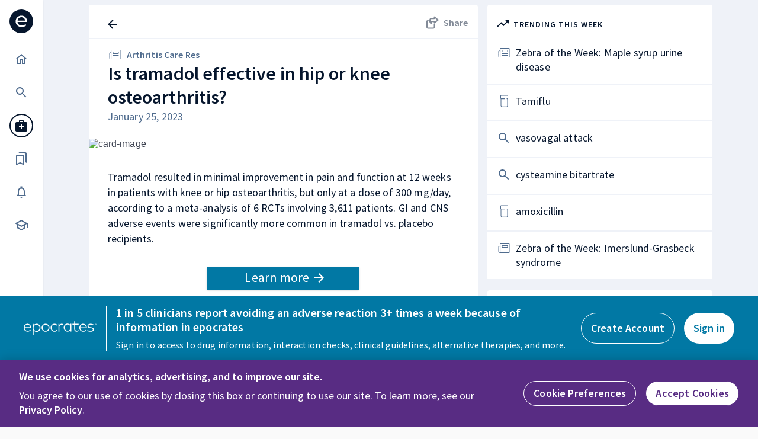

--- FILE ---
content_type: text/html;charset=UTF-8
request_url: https://www.epocrates.com/online/article/is-tramadol-effective-in-hip-or-knee-osteoarthritis
body_size: 61969
content:





<!DOCTYPE html>

<!-- componentIdentifier: reactmain -->


<!-- Start -->
 <html>
    <head>
        <meta http-equiv="content-type" content="text/html; charset=UTF-8" />
        <link rel="icon" type="image/x-icon" href="/online/res/img/epocfavicon.ico">
        
            <!-- OptanonConsentNoticeStart -->
           <script src="https://cdn.cookielaw.org/scripttemplates/otSDKStub.js"  type="text/javascript" charset="UTF-8" data-domain-script="2a91ce9c-c08f-4ff2-80a5-53294c914e3d" ></script>
           <script type="text/javascript">
            function OptanonWrapper() { }
           </script>
           <!-- OptanonConsentNoticeEnd -->
        
        <script type="text/javascript">
            var userId = parseInt("-1");
            if (userId > 0) {
                window.dataLayer = window.dataLayer || [];
                window.dataLayer.push({
                    event: "user-logged-in",
                    "user-id": userId,
                });
            }
            (function (w, d, s, l, i) {
                w[l] = w[l] || [];
                w[l].push({
                    "gtm.start": new Date().getTime(),
                    event: "gtm.js",
                });
                var f = d.getElementsByTagName(s)[0],
                    j = d.createElement(s),
                    dl = l != "dataLayer" ? "&l=" + l : "";
                j.async = true;
                j.src = "https://www.googletagmanager.com/gtm.js?id=" + i + dl + "&gtm_auth=" + "jF3nBqEBSwzwk0rgzoWSaQ" + "&gtm_preview=" + "env-1" + "&gtm_cookies_win=x";
                f.parentNode.insertBefore(j, f);
            })(window, document, "script", "dataLayer", "GTM-W9DPJRGP");
        </script>
        
        <script type="text/javascript" src=" /online/noFrame/js/jquery-3.7.0.min.js"></script>
        <script type="text/javascript" src=" /online/noFrame/js/domainMigration.js"></script>
        









<script type="text/javascript">
	$(document).ready(function() {
		if(false){
			pageEvent();
		}
	});
</script>

<script type="text/javascript">
	var analyticsAllowModuleObj = analyticsAllowModule();
	var routes = [getCurrentRoute()];

	function incrementIdByOne(id) {
		var id = parseInt(id) + 1;
		if(Number.isNaN(id)) {
			return "";
		} else {
			return id.toString();
		}
	}
	
	const timeBehindUTC = new Date().getTimezoneOffset();
	const hoursOffset = timeBehindUTC / 60;
	const minuteOffset = timeBehindUTC % 60;
	let timeZoneString = hoursOffset > 0 ? "-" : "+" + Math.abs(hoursOffset).toString().padStart(2, "0") + ":" + minuteOffset.toString().padStart(2, "0");

	const traits = {
		"First Name": "",
		"Last Name": "",
		Occupation: "",
		Specialty: "" != null ? "" : "No Specialty",
		Subspecialty: "" != null ? "" : "No subspecialty",
		"Zip Code": "" != null ? "" : "",
		email: "",
		"Profile State": "",
		"Profile Country": "",
		"Last Login Date": new Date().toISOString().split("T")[0], //format yyyy-mm-dd
		userId: userIdValue,
		timezone: timeZoneString,
	};
	function getCurrentRoute() {
		return window.location.href;
	}
	function updateRoutesArray() {
		var lastValue = routes[routes.length - 1];
		var currentRoute = getCurrentRoute();
		if(lastValue != currentRoute) {
			routes.push(currentRoute);
			if(routes.length > 2) {
				routes = routes.slice(1)
			}
		}
	}
	function setAllowAnalyticsCookie(shouldAllow, userId) {
		createCookie("allowAnalytics", userId + "." + shouldAllow, 24 * 60 * 60); // expiry in 24 hours
	}
	function getAllowAnalyticsCookie(userId) {
		const value = readCookie("allowAnalytics");
		var allowAnalytics = null;
		if(value) {
			var splits = value.split(".");
			if(splits[0] == userId) {
				allowAnalytics = splits[1] !== "false";
			}
		}
		return allowAnalytics;
	}
	function analyticsAllowModule() {
		var isSessionCreated = false;
		function initializeSegment(allowTracking) {
			if(!allowTracking || isSessionCreated) {
				return;
			}
			// Segment initialization and assignment
			var segmentKeyValue = 'LPVMc5kgFGtCGnqdu5g3RaMAKbDlc0Fr';
			!function(){var analytics=window.analytics=window.analytics||[];if(!analytics.initialize)if(analytics.invoked)window.console&&console.error&&console.error("Segment snippet included twice.");else{analytics.invoked=!0;analytics.methods=["trackSubmit","trackClick","trackLink","trackForm","pageview","identify","reset","group","track","ready","alias","debug","page","once","off","on"];analytics.factory=function(t){return function(){var e=Array.prototype.slice.call(arguments);e.unshift(t);analytics.push(e);return analytics}};for(var t=0;t<analytics.methods.length;t++){var e=analytics.methods[t];analytics[e]=analytics.factory(e)}analytics.load=function(t,e){var n=document.createElement("script");n.type="text/javascript";n.async=!0;n.src="https://cdn.segment.com/analytics.js/v1/"+t+"/analytics.min.js";var a=document.getElementsByTagName("script")[0];a.parentNode.insertBefore(n,a);analytics._loadOptions=e};analytics.SNIPPET_VERSION="4.1.0";
				if(userIdValue === "null") {  // User Id can be null in Segment.
					userIdValue = null;
				}
				analytics.load(segmentKeyValue, {cookie: {
					domain: "epocrates.com"
				}});
				var sessionId = getSessionId();
				if (userIdValue != null && userIdValue != "-1") {
					analytics?.identify(userIdValue, traits, {
						integrations: { Amplitude: { session_id: sessionId } },
						anonymousId: readCookie("ajs_anonymous_id"),
						traits: traits
					});
				}
				else if(userIdValue != null) {
				    analytics.identify(userIdValue,{},
                       {
                        integrations: { Amplitude: { session_id: sessionId } },
                        anonymousId: readCookie("ajs_anonymous_id")
                      });
				}
			}}();
			isSessionCreated = true;
		}
		function makeApiCall(cb) {
			var allowTracking = null;
			var xhr = new XMLHttpRequest();
			var url = "https://services.epocrates.com/profile/v1/validate/allowAnalytics";
			if(userIdValue && userIdValue != "-1") {
				url += "?userId=" + userIdValue;
			}
			xhr.open("GET", url);
			xhr.setRequestHeader('Content-type', 'application/json');
			xhr.setRequestHeader('Accept', 'application/json');
			xhr.onload = function() {
				if(xhr.readyState == 4 && xhr.status == 200) {
					var result = JSON.parse(xhr.responseText) || {};
					allowTracking = result.valid?true:false;
					setAllowAnalyticsCookie(allowTracking, userIdValue);
					cb && cb();
				}
			}
			xhr.onerror = function() {
				setAllowAnalyticsCookie(false, userIdValue);
				cb && cb();
			}
			xhr.send();
		}
		
		return {
			makeApiCall: makeApiCall,
			initializeSegment: initializeSegment
		}
	}

	var userIdValue = 'null';
	if(!userIdValue || isNaN(userIdValue)) {
		userIdValue = '-1';
	}

function getCurrentTile() {
	var tileName = "";
	$(document).ready(function(){
		var element = $('.active').html();
	    tileName = $(element).text();
	    //alert(tileName);
	});
	return tileName;
}

function getOSName(){
	var OSName = "Unknown";
	if (window.navigator.userAgent.indexOf("Windows NT 10.0")!= -1) {
		OSName="Windows 10";
	}
	if (window.navigator.userAgent.indexOf("Windows NT 6.2") != -1) {
		OSName="Windows 8";
	}
	if (window.navigator.userAgent.indexOf("Windows NT 6.1") != -1) {
		OSName="Windows 7";
	}
	if (window.navigator.userAgent.indexOf("Windows NT 6.0") != -1) {
		OSName="Windows Vista";
	}
	if (window.navigator.userAgent.indexOf("Windows NT 5.1") != -1) {
		OSName="Windows XP";
	}
	if (window.navigator.userAgent.indexOf("Windows NT 5.0") != -1) {
		OSName="Windows 2000";
	}
	if (window.navigator.userAgent.indexOf("Mac")            != -1) {
		OSName="Mac/iOS";
	}
	if (window.navigator.userAgent.indexOf("X11")            != -1) {
		OSName="UNIX";
	}
	if (window.navigator.userAgent.indexOf("Linux")          != -1) {
		OSName="Linux";
	}

	return OSName;
}

function getSourceDomainName(url) {
	// To remove ':8080' from the development environment 
	function domainName(name) {
		return name.indexOf(":") > -1 ? name.split(":")[0] : name;
	}
    return url ? domainName(url.split("//")[1].split("/")[0]) : url;
}

function getReferrer(shouldEncodeDirect) {
	var source, lastClientRoute;
	// Checking if client side source value is present.
	//If yes then it should be considered first
	lastClientRoute = routes[routes.length - 2];
	if(lastClientRoute) {
		source = lastClientRoute;
	}
	else if(window.location.href.includes("contextuallink")){
		source = "Marketing";
	} else {
		// If referrer string is blank it means source is Direct i.e. through address bar
		source = shouldEncodeDirect && !document.referrer? "Direct" : document.referrer;
	}
	return source;
}

function logEvent(logMessage, currentTile, eventProperties) {
	updateRoutesArray();
	var referrer = getReferrer();
	var allowAnalytics = getAllowAnalyticsCookie(userIdValue);
	let savedEvents = ['EOL - MonographComponent - View', 'EOL - AltMedMonographComponent - View', 'Diseases - Disease Monograph - View', 'Calculators - Calculator - View', 'EOL - Tables - TableName - View', 'EOL - Guidelines - Guideline - View' ];
	if (savedEvents.indexOf(logMessage) > -1) {
		eventProperties.Saved = isSaved();
	}
	if(allowAnalytics === null) { // Not initialized
		analyticsAllowModuleObj.makeApiCall(function() {
			logEvent(logMessage, currentTile, eventProperties)
		})
		return;
	}
	analyticsAllowModuleObj.initializeSegment(allowAnalytics);
	if(!allowAnalytics) {
		return;
	}
	var tile;
	eventProperties = eventProperties || {}
	if(currentTile == null){
		tile = getCurrentTile();
	}
	else{
		tile = currentTile;
	}
	if(!eventProperties['Event ID']) {
		eventProperties['Event ID'] = currentTile
	}

	if(!eventProperties['Previous Page URL']) {
		eventProperties['Previous Page URL'] = getReferrer(true);
  	}

	eventProperties["Current URL"] = window.location.href;
	eventProperties.Business = false ? "Institutional" : "Regular";
	
	// This will remove if any of the events has Platform property.	
	if(eventProperties.Platform) {
		delete eventProperties.Platform;
	}
	eventProperties.PortalId = 'null';
	eventProperties.SiteLicenseClientName = 'null';
	eventProperties.Ebi = '6E2oi9hEmknpal5q';

    // amplitude.getInstance().logEvent(logMessage, eventProperties);

    // check Web - Lifecycle - Launch
    var launchEvent = eventProperties['Event ID'] == 'taxo826.0';
    checkWebLifeCycleLaunch(!launchEvent);

    if(launchEvent){
        eventProperties.Institutional = 'false';
        eventProperties.IpAuthenticated = 'true';
        eventProperties.UnRegistered = 'true';
    }

	var sessionId = getSessionId()
	if (userIdValue != null && userIdValue != "-1") {
		analytics.track(logMessage, eventProperties, { traits: traits }, { integrations: { Amplitude: { session_id: sessionId } } });
	}
	else {
		analytics.track(logMessage, eventProperties, { integrations: { Amplitude: { session_id: sessionId } } });
	}
}

function pageEvent(){
	updateRoutesArray();
	var allowAnalytics = getAllowAnalyticsCookie(userIdValue);
	if(allowAnalytics === null) { // Not initialized
		analyticsAllowModuleObj.makeApiCall(function() {
			pageEvent();
		})
		return;
	}
	analyticsAllowModuleObj.initializeSegment(allowAnalytics);
	if(!allowAnalytics) {
		return;
	}
	var sessionId = getSessionId()
	analytics.page({userId: userIdValue, path: window.location.pathname, url: window.location.href, referrer: getReferrer()}, {integrations: {Amplitude: {session_id: sessionId}}});
}

function checkWebLifeCycleLaunch(logLaunchEvent) {
    var cookieName = 'WebLifeCycle';
    var cookieValue = 'Launched';
    var launched = readCookie(cookieName);

    if(!launched && logLaunchEvent) {

        var launchProps = { 'Event ID' : 'taxo826.0'};
        launchProps.Institutional = 'false';
        launchProps.IpAuthenticated = 'true';
        launchProps.UnRegistered = 'true';

        // refer to the code in commonFooter.jsp where browsingCount will impact how Web - Lifecycle - Launch works
        // normally commonFooter.jsp would get executed before checkWebLifeCycleLaunch, 
        // but below code is to be sure it does not have any undesired impact
        sessionStorage.setItem('browsingCount', 1);

		checkForWSAndLogWebLifeCycle()
    }
    createCookie(cookieName, cookieValue, 1800); // create or update cookie with 30 mins of expiry
}
function checkForWSAndLogWebLifeCycle() {
	const eventName = 'Web - Lifecycle - Launch';
	const eventId = 'taxo826.0';
	const eventProps = { 'Event ID' : eventId , isWebsocketEnabled: false};
	const socket = new WebSocket('wss://' + window.location.hostname);
	if(socket.readyState === undefined) {
		logEvent(eventName, eventId, eventProps);
	} else {
		socket.addEventListener("open", (event) => {
			eventProps.isWebsocketEnabled = true;
			logEvent(eventName, eventId, eventProps);
			socket.close();
		});
		socket.addEventListener("error", (event) => {
			logEvent(eventName, eventId, eventProps);
			socket.close();
		});
	}
}

function getSessionId() {
	var cookieName = 'amplitudeSessionId'
	var sessionId = readCookie(cookieName)
	if(!sessionId) {
		sessionId = +new Date();
		createSubDomainCookie(cookieName, sessionId, 1800);
	}
	return sessionId;
}
function createSubDomainCookie(name,value,seconds) {
    var date = new Date();
    date.setTime(date.getTime()+(seconds*1000));
    var expires = "; expires="+date.toGMTString();
    var domain = "domain="+".epocrates.com";
    document.cookie = name+"="+value+expires+"; path=/;"+domain;
}

function createCookie(name,value,seconds) {
	var date = new Date();
	date.setTime(date.getTime()+(seconds*1000));
	var expires = "; expires="+date.toGMTString();
	document.cookie = name+"="+value+expires+"; path=/";
}
function readCookie(name) {
	var nameEQ = name + "=";
	var ca = document.cookie.split(';');
	for(var i=0;i < ca.length;i++) {
		var c = ca[i];
		while (c.charAt(0)==' ') c = c.substring(1,c.length);
		if (c.indexOf(nameEQ) == 0) return c.substring(nameEQ.length,c.length);
	}
	return null;
}

function triggerAccessScreenEvent(eventTypeString, toolsLocation) {
	const {tools, location} = toolsLocation;
	logEvent( "Web - " + eventTypeString + " - Click" , "" ,  {
		Tools: tools,
		Location: location
	});
}

// Deprecated. The jsp code triggering this event is no longer rendered
function callSignInClickEvent(element, component, name) {
	if(!element) {
		return;
	}
	name = name || element.innerText;
	logEvent('EOL - Sign in Message - Click', 'taxo744.0' ,  { 'Event ID' : 'taxo744.0', 'Clicked on': name, 'Component': component});
	const nameLowerCase = name.toLowerCase();
	let eventTypeString;
	if(nameLowerCase.indexOf("sign in") != -1) {
		eventTypeString = "Sign In";
	} else if(nameLowerCase.indexOf("sign up") != -1 || nameLowerCase.indexOf("register") != -1) {
		eventTypeString = "Register";
	}
	const toolsLocation = {tools: "", location: "", queryStr: ""};
	let {queryStr} = toolsLocation;
	if(eventTypeString) {
		triggerAccessScreenEvent(eventTypeString, toolsLocation);
	}
	
	// Redirecting to ecore web url
	var url = element.getAttribute('href').trim();
	if(url.indexOf('sessionManager.do') != -1){
		url = 'https://www.epocrates.com/login?refernext=' + window.location.href + "&" + queryStr;;
	} else if(url.indexOf('liteRegistration.do') != -1){
		url = 'https://www.epocrates.com/createaccount' + "?" + queryStr;
	} else if(url.indexOf('cart.do') != -1){
		url = 'https://www.epocrates.com/account/subscription?refernext=' + window.location.href;
	}
	window.location.href = url;
}



function clickLinkAndTrack(url, logMessage, currentTile) {
    //alert(logMessage);
    var eventProperties = {'Event ID': currentTile};
    logEvent(logMessage, currentTile, eventProperties);
    //alert(logMessage);
    window.location=url;
}

function clickLinkAndTrackWithProperties(url, logMessage, currentTile, eventProperties, flag) {
    //alert("Before logging event: properties:  " +eventProperties);
    if(eventProperties == null) {
        eventProperties = {};
    }
	url = "/online" + url;
    logEvent(logMessage, currentTile, eventProperties);
    //alert("After logging event: properties: " +eventProperties);
	var locationArray = window.location.href.split("#");
	var requestUrlArray = url.split("#");
	if(requestUrlArray.length > 1) {
		window.location = locationArray[0] + "#" + requestUrlArray[1];
		if(requestUrlArray[1] && document.querySelector("#" + requestUrlArray[1])) {
			document.querySelector("#" + requestUrlArray[1]).scrollIntoView();
		}
	} else {
		window.location = window.location.origin + url;
	}
    if(flag && url.indexOf("#") > 0) {
        window.location.reload();
    }
}
	function isSaved() {
		if (document.querySelectorAll('[data-testid=save-fill]').length > 0) {
			return "Yes"
		}
		return "No"
	}

	function getSponsoredSuggestionSource(urlParams) {
		var source = urlParams.get('source')
		if (source === 'sponsored') {
			source = 'Sponsored Search Suggestion'
		} else {
			source = 'Drugs'
		}
		return source
	}
</script>


        
        <meta name="copyright" content="Copyright 2006-2026, epocrates Inc. For further info see our Trademarks page" />
        <meta name="format-detection" content="telephone=no" />
        <meta http-equiv="PRAGMA" content="NO-CACHE" />
        <meta http-equiv="EXPIRES" content="-1" />
        <!-- viewport  -->
        <meta name="viewport" content="width=device-width, initial-scale=1.0, maximum-scale=1.0, user-scalable=no" />
        <meta http-equiv="X-UA-Compatible" content="IE=edge">
        <link href="https://fonts.googleapis.com/css2?family=PT+Serif:wght@400;700&display=swap" rel="stylesheet preload prefetch" as="style">
        <link href="https://fonts.googleapis.com/css2?family=Source+Sans+Pro:ital,wght@0,200;0,300;0,400;0,600;0,700;0,900;1,200;1,300;1,400;1,600;1,700;1,900&display=swap" rel="stylesheet preload prefetch" as="style">
        
            <meta id="react-meta-description" name="description" content="Tramadol resulted in minimal improvement in pain and function at 12 weeks in patients with knee or hip osteoarthritis, but only at a dose of 300 mg/day, according to a meta-analysis of 6 RCTs involving 3,611 patients.  GI and CNS adverse events were significantly more common in tramadol vs. placebo recipients. " />
        
        
            
            
                <title>Is tramadol effective in hip or knee osteoarthritis? | epocrates</title>
            
            
        
        
        
             <link rel="canonical" href="https://epocrates.com/online/article/is-tramadol-effective-in-hip-or-knee-osteoarthritis" />
        
        
        
            
                <link rel="stylesheet preload" as="style" type="text/css" href="/online/noFrame/includes/css/templateEolV3.css" />
            
        
        <!-- Conversion Pixel for [purchase]- DO NOT MODIFY -->
        <img src="https://arttrk.com/pixel/?ad_log=referer&action=purchase&pixid=257e98b7-bbd2-4bbe-a72b-d8688cd0d0d1" width="1" height="1" border="0" style="display: block;position: absolute;opacity: 0;" alt="Marketing campaign tracking">
        <!-- End of Conversion Pixel -->
        </head>
    <body>
        <!-- Google Tag Manager (noscript) -->
        <noscript>
            <iframe
            src="https://www.googletagmanager.com/ns.html?id=GTM-W9DPJRGP&gtm_auth=jF3nBqEBSwzwk0rgzoWSaQ&gtm_preview=env-1&gtm_cookies_win=x"
            height="0"
            width="0"
            style="display: none; visibility: hidden"></iframe>
        </noscript>
        <!-- End Google Tag Manager (noscript) -->
        <div id="sticky-footer-wrap">
            <div id="main">
                


<style id="jss-server-side">.MuiButtonBase-root {
  color: inherit;
  border: 0;
  cursor: pointer;
  margin: 0;
  display: inline-flex;
  outline: 0;
  padding: 0;
  position: relative;
  align-items: center;
  user-select: none;
  border-radius: 0;
  vertical-align: middle;
  -moz-appearance: none;
  justify-content: center;
  text-decoration: none;
  background-color: transparent;
  -webkit-appearance: none;
  -webkit-tap-highlight-color: transparent;
}
.MuiButtonBase-root::-moz-focus-inner {
  border-style: none;
}
.MuiButtonBase-root.Mui-disabled {
  cursor: default;
  pointer-events: none;
}
@media print {
  .MuiButtonBase-root {
    color-adjust: exact;
  }
}
  .MuiButtonBase-root-296 {
    color: inherit;
    border: 0;
    cursor: pointer;
    margin: 0;
    display: inline-flex;
    outline: 0;
    padding: 0;
    position: relative;
    align-items: center;
    user-select: none;
    border-radius: 0;
    vertical-align: middle;
    -moz-appearance: none;
    justify-content: center;
    text-decoration: none;
    background-color: transparent;
    -webkit-appearance: none;
    -webkit-tap-highlight-color: transparent;
  }
  .MuiButtonBase-root-296::-moz-focus-inner {
    border-style: none;
  }
  .MuiButtonBase-root-296.Mui-disabled {
    cursor: default;
    pointer-events: none;
  }
@media print {
  .MuiButtonBase-root-296 {
    color-adjust: exact;
  }
}
  .MuiButtonBase-root {
    color: inherit;
    border: 0;
    cursor: pointer;
    margin: 0;
    display: inline-flex;
    outline: 0;
    padding: 0;
    position: relative;
    align-items: center;
    user-select: none;
    border-radius: 0;
    vertical-align: middle;
    -moz-appearance: none;
    justify-content: center;
    text-decoration: none;
    background-color: transparent;
    -webkit-appearance: none;
    -webkit-tap-highlight-color: transparent;
  }
  .MuiButtonBase-root::-moz-focus-inner {
    border-style: none;
  }
  .MuiButtonBase-root.Mui-disabled {
    cursor: default;
    pointer-events: none;
  }
@media print {
  .MuiButtonBase-root {
    color-adjust: exact;
  }
}
  .MuiButton-root {
    color: rgba(0, 0, 0, 0.87);
    padding: 6px 16px;
    font-size: 0.875rem;
    min-width: 64px;
    box-sizing: border-box;
    transition: background-color 250ms cubic-bezier(0.4, 0, 0.2, 1) 0ms,box-shadow 250ms cubic-bezier(0.4, 0, 0.2, 1) 0ms,border 250ms cubic-bezier(0.4, 0, 0.2, 1) 0ms;
    font-family: "Roboto", "Helvetica", "Arial", sans-serif;
    font-weight: 500;
    line-height: 1.75;
    border-radius: 4px;
    letter-spacing: 0.02857em;
    text-transform: uppercase;
  }
  .MuiButton-root:hover {
    text-decoration: none;
    background-color: rgba(0, 0, 0, 0.04);
  }
  .MuiButton-root.Mui-disabled {
    color: rgba(0, 0, 0, 0.26);
  }
@media (hover: none) {
  .MuiButton-root:hover {
    background-color: transparent;
  }
}
  .MuiButton-root:hover.Mui-disabled {
    background-color: transparent;
  }
  .MuiButton-label {
    width: 100%;
    display: inherit;
    align-items: inherit;
    justify-content: inherit;
  }
  .MuiButton-text {
    padding: 6px 8px;
  }
  .MuiButton-textPrimary {
    color: #3f51b5;
  }
  .MuiButton-textPrimary:hover {
    background-color: rgba(63, 81, 181, 0.04);
  }
@media (hover: none) {
  .MuiButton-textPrimary:hover {
    background-color: transparent;
  }
}
  .MuiButton-textSecondary {
    color: #f50057;
  }
  .MuiButton-textSecondary:hover {
    background-color: rgba(245, 0, 87, 0.04);
  }
@media (hover: none) {
  .MuiButton-textSecondary:hover {
    background-color: transparent;
  }
}
  .MuiButton-outlined {
    border: 1px solid rgba(0, 0, 0, 0.23);
    padding: 5px 15px;
  }
  .MuiButton-outlined.Mui-disabled {
    border: 1px solid rgba(0, 0, 0, 0.12);
  }
  .MuiButton-outlinedPrimary {
    color: #3f51b5;
    border: 1px solid rgba(63, 81, 181, 0.5);
  }
  .MuiButton-outlinedPrimary:hover {
    border: 1px solid #3f51b5;
    background-color: rgba(63, 81, 181, 0.04);
  }
@media (hover: none) {
  .MuiButton-outlinedPrimary:hover {
    background-color: transparent;
  }
}
  .MuiButton-outlinedSecondary {
    color: #f50057;
    border: 1px solid rgba(245, 0, 87, 0.5);
  }
  .MuiButton-outlinedSecondary:hover {
    border: 1px solid #f50057;
    background-color: rgba(245, 0, 87, 0.04);
  }
  .MuiButton-outlinedSecondary.Mui-disabled {
    border: 1px solid rgba(0, 0, 0, 0.26);
  }
@media (hover: none) {
  .MuiButton-outlinedSecondary:hover {
    background-color: transparent;
  }
}
  .MuiButton-contained {
    color: rgba(0, 0, 0, 0.87);
    box-shadow: 0px 3px 1px -2px rgba(0,0,0,0.2),0px 2px 2px 0px rgba(0,0,0,0.14),0px 1px 5px 0px rgba(0,0,0,0.12);
    background-color: #e0e0e0;
  }
  .MuiButton-contained:hover {
    box-shadow: 0px 2px 4px -1px rgba(0,0,0,0.2),0px 4px 5px 0px rgba(0,0,0,0.14),0px 1px 10px 0px rgba(0,0,0,0.12);
    background-color: #d5d5d5;
  }
  .MuiButton-contained.Mui-focusVisible {
    box-shadow: 0px 3px 5px -1px rgba(0,0,0,0.2),0px 6px 10px 0px rgba(0,0,0,0.14),0px 1px 18px 0px rgba(0,0,0,0.12);
  }
  .MuiButton-contained:active {
    box-shadow: 0px 5px 5px -3px rgba(0,0,0,0.2),0px 8px 10px 1px rgba(0,0,0,0.14),0px 3px 14px 2px rgba(0,0,0,0.12);
  }
  .MuiButton-contained.Mui-disabled {
    color: rgba(0, 0, 0, 0.26);
    box-shadow: none;
    background-color: rgba(0, 0, 0, 0.12);
  }
@media (hover: none) {
  .MuiButton-contained:hover {
    box-shadow: 0px 3px 1px -2px rgba(0,0,0,0.2),0px 2px 2px 0px rgba(0,0,0,0.14),0px 1px 5px 0px rgba(0,0,0,0.12);
    background-color: #e0e0e0;
  }
}
  .MuiButton-contained:hover.Mui-disabled {
    background-color: rgba(0, 0, 0, 0.12);
  }
  .MuiButton-containedPrimary {
    color: #fff;
    background-color: #3f51b5;
  }
  .MuiButton-containedPrimary:hover {
    background-color: #303f9f;
  }
@media (hover: none) {
  .MuiButton-containedPrimary:hover {
    background-color: #3f51b5;
  }
}
  .MuiButton-containedSecondary {
    color: #fff;
    background-color: #f50057;
  }
  .MuiButton-containedSecondary:hover {
    background-color: #c51162;
  }
@media (hover: none) {
  .MuiButton-containedSecondary:hover {
    background-color: #f50057;
  }
}
  .MuiButton-disableElevation {
    box-shadow: none;
  }
  .MuiButton-disableElevation:hover {
    box-shadow: none;
  }
  .MuiButton-disableElevation.Mui-focusVisible {
    box-shadow: none;
  }
  .MuiButton-disableElevation:active {
    box-shadow: none;
  }
  .MuiButton-disableElevation.Mui-disabled {
    box-shadow: none;
  }
  .MuiButton-colorInherit {
    color: inherit;
    border-color: currentColor;
  }
  .MuiButton-textSizeSmall {
    padding: 4px 5px;
    font-size: 0.8125rem;
  }
  .MuiButton-textSizeLarge {
    padding: 8px 11px;
    font-size: 0.9375rem;
  }
  .MuiButton-outlinedSizeSmall {
    padding: 3px 9px;
    font-size: 0.8125rem;
  }
  .MuiButton-outlinedSizeLarge {
    padding: 7px 21px;
    font-size: 0.9375rem;
  }
  .MuiButton-containedSizeSmall {
    padding: 4px 10px;
    font-size: 0.8125rem;
  }
  .MuiButton-containedSizeLarge {
    padding: 8px 22px;
    font-size: 0.9375rem;
  }
  .MuiButton-fullWidth {
    width: 100%;
  }
  .MuiButton-startIcon {
    display: inherit;
    margin-left: -4px;
    margin-right: 8px;
  }
  .MuiButton-startIcon.MuiButton-iconSizeSmall {
    margin-left: -2px;
  }
  .MuiButton-endIcon {
    display: inherit;
    margin-left: 8px;
    margin-right: -4px;
  }
  .MuiButton-endIcon.MuiButton-iconSizeSmall {
    margin-right: -2px;
  }
  .MuiButton-iconSizeSmall > *:first-child {
    font-size: 18px;
  }
  .MuiButton-iconSizeMedium > *:first-child {
    font-size: 20px;
  }
  .MuiButton-iconSizeLarge > *:first-child {
    font-size: 22px;
  }
  .MuiButton-root-269 {
    color: rgba(0, 0, 0, 0.87);
    padding: 6px 16px;
    font-size: 0.875rem;
    min-width: 64px;
    box-sizing: border-box;
    transition: background-color 250ms cubic-bezier(0.4, 0, 0.2, 1) 0ms,box-shadow 250ms cubic-bezier(0.4, 0, 0.2, 1) 0ms,border 250ms cubic-bezier(0.4, 0, 0.2, 1) 0ms;
    font-family: "Roboto", "Helvetica", "Arial", sans-serif;
    font-weight: 500;
    line-height: 1.75;
    border-radius: 4px;
    letter-spacing: 0.02857em;
    text-transform: uppercase;
  }
  .MuiButton-root-269:hover {
    text-decoration: none;
    background-color: rgba(0, 0, 0, 0.04);
  }
  .MuiButton-root-269.Mui-disabled {
    color: rgba(0, 0, 0, 0.26);
  }
@media (hover: none) {
  .MuiButton-root-269:hover {
    background-color: transparent;
  }
}
  .MuiButton-root-269:hover.Mui-disabled {
    background-color: transparent;
  }
  .MuiButton-label-270 {
    width: 100%;
    display: inherit;
    align-items: inherit;
    justify-content: inherit;
  }
  .MuiButton-text-271 {
    padding: 6px 8px;
  }
  .MuiButton-textPrimary-272 {
    color: #0f4c90;
  }
  .MuiButton-textPrimary-272:hover {
    background-color: rgba(15, 76, 144, 0.04);
  }
@media (hover: none) {
  .MuiButton-textPrimary-272:hover {
    background-color: transparent;
  }
}
  .MuiButton-textSecondary-273 {
    color: #ff2044;
  }
  .MuiButton-textSecondary-273:hover {
    background-color: rgba(255, 32, 68, 0.04);
  }
@media (hover: none) {
  .MuiButton-textSecondary-273:hover {
    background-color: transparent;
  }
}
  .MuiButton-outlined-274 {
    border: 1px solid rgba(0, 0, 0, 0.23);
    padding: 5px 15px;
  }
  .MuiButton-outlined-274.Mui-disabled {
    border: 1px solid rgba(0, 0, 0, 0.12);
  }
  .MuiButton-outlinedPrimary-275 {
    color: #0f4c90;
    border: 1px solid rgba(15, 76, 144, 0.5);
  }
  .MuiButton-outlinedPrimary-275:hover {
    border: 1px solid #0f4c90;
    background-color: rgba(15, 76, 144, 0.04);
  }
@media (hover: none) {
  .MuiButton-outlinedPrimary-275:hover {
    background-color: transparent;
  }
}
  .MuiButton-outlinedSecondary-276 {
    color: #ff2044;
    border: 1px solid rgba(255, 32, 68, 0.5);
  }
  .MuiButton-outlinedSecondary-276:hover {
    border: 1px solid #ff2044;
    background-color: rgba(255, 32, 68, 0.04);
  }
  .MuiButton-outlinedSecondary-276.Mui-disabled {
    border: 1px solid rgba(0, 0, 0, 0.26);
  }
@media (hover: none) {
  .MuiButton-outlinedSecondary-276:hover {
    background-color: transparent;
  }
}
  .MuiButton-contained-277 {
    color: rgba(0, 0, 0, 0.87);
    box-shadow: 0px 3px 1px -2px rgba(0,0,0,0.2),0px 2px 2px 0px rgba(0,0,0,0.14),0px 1px 5px 0px rgba(0,0,0,0.12);
    background-color: #e0e0e0;
  }
  .MuiButton-contained-277:hover {
    box-shadow: 0px 2px 4px -1px rgba(0,0,0,0.2),0px 4px 5px 0px rgba(0,0,0,0.14),0px 1px 10px 0px rgba(0,0,0,0.12);
    background-color: #d5d5d5;
  }
  .MuiButton-contained-277.Mui-focusVisible {
    box-shadow: 0px 3px 5px -1px rgba(0,0,0,0.2),0px 6px 10px 0px rgba(0,0,0,0.14),0px 1px 18px 0px rgba(0,0,0,0.12);
  }
  .MuiButton-contained-277:active {
    box-shadow: 0px 5px 5px -3px rgba(0,0,0,0.2),0px 8px 10px 1px rgba(0,0,0,0.14),0px 3px 14px 2px rgba(0,0,0,0.12);
  }
  .MuiButton-contained-277.Mui-disabled {
    color: rgba(0, 0, 0, 0.26);
    box-shadow: none;
    background-color: rgba(0, 0, 0, 0.12);
  }
@media (hover: none) {
  .MuiButton-contained-277:hover {
    box-shadow: 0px 3px 1px -2px rgba(0,0,0,0.2),0px 2px 2px 0px rgba(0,0,0,0.14),0px 1px 5px 0px rgba(0,0,0,0.12);
    background-color: #e0e0e0;
  }
}
  .MuiButton-contained-277:hover.Mui-disabled {
    background-color: rgba(0, 0, 0, 0.12);
  }
  .MuiButton-containedPrimary-278 {
    color: #fff;
    background-color: #0f4c90;
  }
  .MuiButton-containedPrimary-278:hover {
    background-color: rgb(10, 53, 100);
  }
@media (hover: none) {
  .MuiButton-containedPrimary-278:hover {
    background-color: #0f4c90;
  }
}
  .MuiButton-containedSecondary-279 {
    color: #fff;
    background-color: #ff2044;
  }
  .MuiButton-containedSecondary-279:hover {
    background-color: rgb(178, 22, 47);
  }
@media (hover: none) {
  .MuiButton-containedSecondary-279:hover {
    background-color: #ff2044;
  }
}
  .MuiButton-disableElevation-280 {
    box-shadow: none;
  }
  .MuiButton-disableElevation-280:hover {
    box-shadow: none;
  }
  .MuiButton-disableElevation-280.Mui-focusVisible {
    box-shadow: none;
  }
  .MuiButton-disableElevation-280:active {
    box-shadow: none;
  }
  .MuiButton-disableElevation-280.Mui-disabled {
    box-shadow: none;
  }
  .MuiButton-colorInherit-281 {
    color: inherit;
    border-color: currentColor;
  }
  .MuiButton-textSizeSmall-282 {
    padding: 4px 5px;
    font-size: 0.8125rem;
  }
  .MuiButton-textSizeLarge-283 {
    padding: 8px 11px;
    font-size: 0.9375rem;
  }
  .MuiButton-outlinedSizeSmall-284 {
    padding: 3px 9px;
    font-size: 0.8125rem;
  }
  .MuiButton-outlinedSizeLarge-285 {
    padding: 7px 21px;
    font-size: 0.9375rem;
  }
  .MuiButton-containedSizeSmall-286 {
    padding: 4px 10px;
    font-size: 0.8125rem;
  }
  .MuiButton-containedSizeLarge-287 {
    padding: 8px 22px;
    font-size: 0.9375rem;
  }
  .MuiButton-fullWidth-290 {
    width: 100%;
  }
  .MuiButton-startIcon-291 {
    display: inherit;
    margin-left: -4px;
    margin-right: 8px;
  }
  .MuiButton-startIcon-291.MuiButton-iconSizeSmall-293 {
    margin-left: -2px;
  }
  .MuiButton-endIcon-292 {
    display: inherit;
    margin-left: 8px;
    margin-right: -4px;
  }
  .MuiButton-endIcon-292.MuiButton-iconSizeSmall-293 {
    margin-right: -2px;
  }
  .MuiButton-iconSizeSmall-293 > *:first-child {
    font-size: 18px;
  }
  .MuiButton-iconSizeMedium-294 > *:first-child {
    font-size: 20px;
  }
  .MuiButton-iconSizeLarge-295 > *:first-child {
    font-size: 22px;
  }
  .MuiButton-root {
    color: rgba(0, 0, 0, 0.87);
    padding: 6px 16px;
    font-size: 0.875rem;
    min-width: 64px;
    box-sizing: border-box;
    transition: background-color 250ms cubic-bezier(0.4, 0, 0.2, 1) 0ms,box-shadow 250ms cubic-bezier(0.4, 0, 0.2, 1) 0ms,border 250ms cubic-bezier(0.4, 0, 0.2, 1) 0ms;
    font-family: "Roboto", "Helvetica", "Arial", sans-serif;
    font-weight: 500;
    line-height: 1.75;
    border-radius: 4px;
    letter-spacing: 0.02857em;
    text-transform: uppercase;
  }
  .MuiButton-root:hover {
    text-decoration: none;
    background-color: rgba(0, 0, 0, 0.04);
  }
  .MuiButton-root.Mui-disabled {
    color: rgba(0, 0, 0, 0.26);
  }
@media (hover: none) {
  .MuiButton-root:hover {
    background-color: transparent;
  }
}
  .MuiButton-root:hover.Mui-disabled {
    background-color: transparent;
  }
  .MuiButton-label {
    width: 100%;
    display: inherit;
    align-items: inherit;
    justify-content: inherit;
  }
  .MuiButton-text {
    padding: 6px 8px;
  }
  .MuiButton-textPrimary {
    color: #0f4c90;
  }
  .MuiButton-textPrimary:hover {
    background-color: rgba(15, 76, 144, 0.04);
  }
@media (hover: none) {
  .MuiButton-textPrimary:hover {
    background-color: transparent;
  }
}
  .MuiButton-textSecondary {
    color: #ff2044;
  }
  .MuiButton-textSecondary:hover {
    background-color: rgba(255, 32, 68, 0.04);
  }
@media (hover: none) {
  .MuiButton-textSecondary:hover {
    background-color: transparent;
  }
}
  .MuiButton-outlined {
    border: 1px solid rgba(0, 0, 0, 0.23);
    padding: 5px 15px;
  }
  .MuiButton-outlined.Mui-disabled {
    border: 1px solid rgba(0, 0, 0, 0.12);
  }
  .MuiButton-outlinedPrimary {
    color: #0f4c90;
    border: 1px solid rgba(15, 76, 144, 0.5);
  }
  .MuiButton-outlinedPrimary:hover {
    border: 1px solid #0f4c90;
    background-color: rgba(15, 76, 144, 0.04);
  }
@media (hover: none) {
  .MuiButton-outlinedPrimary:hover {
    background-color: transparent;
  }
}
  .MuiButton-outlinedSecondary {
    color: #ff2044;
    border: 1px solid rgba(255, 32, 68, 0.5);
  }
  .MuiButton-outlinedSecondary:hover {
    border: 1px solid #ff2044;
    background-color: rgba(255, 32, 68, 0.04);
  }
  .MuiButton-outlinedSecondary.Mui-disabled {
    border: 1px solid rgba(0, 0, 0, 0.26);
  }
@media (hover: none) {
  .MuiButton-outlinedSecondary:hover {
    background-color: transparent;
  }
}
  .MuiButton-contained {
    color: rgba(0, 0, 0, 0.87);
    box-shadow: 0px 3px 1px -2px rgba(0,0,0,0.2),0px 2px 2px 0px rgba(0,0,0,0.14),0px 1px 5px 0px rgba(0,0,0,0.12);
    background-color: #e0e0e0;
  }
  .MuiButton-contained:hover {
    box-shadow: 0px 2px 4px -1px rgba(0,0,0,0.2),0px 4px 5px 0px rgba(0,0,0,0.14),0px 1px 10px 0px rgba(0,0,0,0.12);
    background-color: #d5d5d5;
  }
  .MuiButton-contained.Mui-focusVisible {
    box-shadow: 0px 3px 5px -1px rgba(0,0,0,0.2),0px 6px 10px 0px rgba(0,0,0,0.14),0px 1px 18px 0px rgba(0,0,0,0.12);
  }
  .MuiButton-contained:active {
    box-shadow: 0px 5px 5px -3px rgba(0,0,0,0.2),0px 8px 10px 1px rgba(0,0,0,0.14),0px 3px 14px 2px rgba(0,0,0,0.12);
  }
  .MuiButton-contained.Mui-disabled {
    color: rgba(0, 0, 0, 0.26);
    box-shadow: none;
    background-color: rgba(0, 0, 0, 0.12);
  }
@media (hover: none) {
  .MuiButton-contained:hover {
    box-shadow: 0px 3px 1px -2px rgba(0,0,0,0.2),0px 2px 2px 0px rgba(0,0,0,0.14),0px 1px 5px 0px rgba(0,0,0,0.12);
    background-color: #e0e0e0;
  }
}
  .MuiButton-contained:hover.Mui-disabled {
    background-color: rgba(0, 0, 0, 0.12);
  }
  .MuiButton-containedPrimary {
    color: #fff;
    background-color: #0f4c90;
  }
  .MuiButton-containedPrimary:hover {
    background-color: rgb(10, 53, 100);
  }
@media (hover: none) {
  .MuiButton-containedPrimary:hover {
    background-color: #0f4c90;
  }
}
  .MuiButton-containedSecondary {
    color: #fff;
    background-color: #ff2044;
  }
  .MuiButton-containedSecondary:hover {
    background-color: rgb(178, 22, 47);
  }
@media (hover: none) {
  .MuiButton-containedSecondary:hover {
    background-color: #ff2044;
  }
}
  .MuiButton-disableElevation {
    box-shadow: none;
  }
  .MuiButton-disableElevation:hover {
    box-shadow: none;
  }
  .MuiButton-disableElevation.Mui-focusVisible {
    box-shadow: none;
  }
  .MuiButton-disableElevation:active {
    box-shadow: none;
  }
  .MuiButton-disableElevation.Mui-disabled {
    box-shadow: none;
  }
  .MuiButton-colorInherit {
    color: inherit;
    border-color: currentColor;
  }
  .MuiButton-textSizeSmall {
    padding: 4px 5px;
    font-size: 0.8125rem;
  }
  .MuiButton-textSizeLarge {
    padding: 8px 11px;
    font-size: 0.9375rem;
  }
  .MuiButton-outlinedSizeSmall {
    padding: 3px 9px;
    font-size: 0.8125rem;
  }
  .MuiButton-outlinedSizeLarge {
    padding: 7px 21px;
    font-size: 0.9375rem;
  }
  .MuiButton-containedSizeSmall {
    padding: 4px 10px;
    font-size: 0.8125rem;
  }
  .MuiButton-containedSizeLarge {
    padding: 8px 22px;
    font-size: 0.9375rem;
  }
  .MuiButton-fullWidth {
    width: 100%;
  }
  .MuiButton-startIcon {
    display: inherit;
    margin-left: -4px;
    margin-right: 8px;
  }
  .MuiButton-startIcon.MuiButton-iconSizeSmall {
    margin-left: -2px;
  }
  .MuiButton-endIcon {
    display: inherit;
    margin-left: 8px;
    margin-right: -4px;
  }
  .MuiButton-endIcon.MuiButton-iconSizeSmall {
    margin-right: -2px;
  }
  .MuiButton-iconSizeSmall > *:first-child {
    font-size: 18px;
  }
  .MuiButton-iconSizeMedium > *:first-child {
    font-size: 20px;
  }
  .MuiButton-iconSizeLarge > *:first-child {
    font-size: 22px;
  }
  .MuiPaper-root {
    color: rgba(0, 0, 0, 0.87);
    transition: box-shadow 300ms cubic-bezier(0.4, 0, 0.2, 1) 0ms;
    background-color: #fff;
  }
  .MuiPaper-rounded {
    border-radius: 4px;
  }
  .MuiPaper-outlined {
    border: 1px solid rgba(0, 0, 0, 0.12);
  }
  .MuiPaper-elevation0 {
    box-shadow: none;
  }
  .MuiPaper-elevation1 {
    box-shadow: 0px 2px 1px -1px rgba(0,0,0,0.2),0px 1px 1px 0px rgba(0,0,0,0.14),0px 1px 3px 0px rgba(0,0,0,0.12);
  }
  .MuiPaper-elevation2 {
    box-shadow: 0px 3px 1px -2px rgba(0,0,0,0.2),0px 2px 2px 0px rgba(0,0,0,0.14),0px 1px 5px 0px rgba(0,0,0,0.12);
  }
  .MuiPaper-elevation3 {
    box-shadow: 0px 3px 3px -2px rgba(0,0,0,0.2),0px 3px 4px 0px rgba(0,0,0,0.14),0px 1px 8px 0px rgba(0,0,0,0.12);
  }
  .MuiPaper-elevation4 {
    box-shadow: 0px 2px 4px -1px rgba(0,0,0,0.2),0px 4px 5px 0px rgba(0,0,0,0.14),0px 1px 10px 0px rgba(0,0,0,0.12);
  }
  .MuiPaper-elevation5 {
    box-shadow: 0px 3px 5px -1px rgba(0,0,0,0.2),0px 5px 8px 0px rgba(0,0,0,0.14),0px 1px 14px 0px rgba(0,0,0,0.12);
  }
  .MuiPaper-elevation6 {
    box-shadow: 0px 3px 5px -1px rgba(0,0,0,0.2),0px 6px 10px 0px rgba(0,0,0,0.14),0px 1px 18px 0px rgba(0,0,0,0.12);
  }
  .MuiPaper-elevation7 {
    box-shadow: 0px 4px 5px -2px rgba(0,0,0,0.2),0px 7px 10px 1px rgba(0,0,0,0.14),0px 2px 16px 1px rgba(0,0,0,0.12);
  }
  .MuiPaper-elevation8 {
    box-shadow: 0px 5px 5px -3px rgba(0,0,0,0.2),0px 8px 10px 1px rgba(0,0,0,0.14),0px 3px 14px 2px rgba(0,0,0,0.12);
  }
  .MuiPaper-elevation9 {
    box-shadow: 0px 5px 6px -3px rgba(0,0,0,0.2),0px 9px 12px 1px rgba(0,0,0,0.14),0px 3px 16px 2px rgba(0,0,0,0.12);
  }
  .MuiPaper-elevation10 {
    box-shadow: 0px 6px 6px -3px rgba(0,0,0,0.2),0px 10px 14px 1px rgba(0,0,0,0.14),0px 4px 18px 3px rgba(0,0,0,0.12);
  }
  .MuiPaper-elevation11 {
    box-shadow: 0px 6px 7px -4px rgba(0,0,0,0.2),0px 11px 15px 1px rgba(0,0,0,0.14),0px 4px 20px 3px rgba(0,0,0,0.12);
  }
  .MuiPaper-elevation12 {
    box-shadow: 0px 7px 8px -4px rgba(0,0,0,0.2),0px 12px 17px 2px rgba(0,0,0,0.14),0px 5px 22px 4px rgba(0,0,0,0.12);
  }
  .MuiPaper-elevation13 {
    box-shadow: 0px 7px 8px -4px rgba(0,0,0,0.2),0px 13px 19px 2px rgba(0,0,0,0.14),0px 5px 24px 4px rgba(0,0,0,0.12);
  }
  .MuiPaper-elevation14 {
    box-shadow: 0px 7px 9px -4px rgba(0,0,0,0.2),0px 14px 21px 2px rgba(0,0,0,0.14),0px 5px 26px 4px rgba(0,0,0,0.12);
  }
  .MuiPaper-elevation15 {
    box-shadow: 0px 8px 9px -5px rgba(0,0,0,0.2),0px 15px 22px 2px rgba(0,0,0,0.14),0px 6px 28px 5px rgba(0,0,0,0.12);
  }
  .MuiPaper-elevation16 {
    box-shadow: 0px 8px 10px -5px rgba(0,0,0,0.2),0px 16px 24px 2px rgba(0,0,0,0.14),0px 6px 30px 5px rgba(0,0,0,0.12);
  }
  .MuiPaper-elevation17 {
    box-shadow: 0px 8px 11px -5px rgba(0,0,0,0.2),0px 17px 26px 2px rgba(0,0,0,0.14),0px 6px 32px 5px rgba(0,0,0,0.12);
  }
  .MuiPaper-elevation18 {
    box-shadow: 0px 9px 11px -5px rgba(0,0,0,0.2),0px 18px 28px 2px rgba(0,0,0,0.14),0px 7px 34px 6px rgba(0,0,0,0.12);
  }
  .MuiPaper-elevation19 {
    box-shadow: 0px 9px 12px -6px rgba(0,0,0,0.2),0px 19px 29px 2px rgba(0,0,0,0.14),0px 7px 36px 6px rgba(0,0,0,0.12);
  }
  .MuiPaper-elevation20 {
    box-shadow: 0px 10px 13px -6px rgba(0,0,0,0.2),0px 20px 31px 3px rgba(0,0,0,0.14),0px 8px 38px 7px rgba(0,0,0,0.12);
  }
  .MuiPaper-elevation21 {
    box-shadow: 0px 10px 13px -6px rgba(0,0,0,0.2),0px 21px 33px 3px rgba(0,0,0,0.14),0px 8px 40px 7px rgba(0,0,0,0.12);
  }
  .MuiPaper-elevation22 {
    box-shadow: 0px 10px 14px -6px rgba(0,0,0,0.2),0px 22px 35px 3px rgba(0,0,0,0.14),0px 8px 42px 7px rgba(0,0,0,0.12);
  }
  .MuiPaper-elevation23 {
    box-shadow: 0px 11px 14px -7px rgba(0,0,0,0.2),0px 23px 36px 3px rgba(0,0,0,0.14),0px 9px 44px 8px rgba(0,0,0,0.12);
  }
  .MuiPaper-elevation24 {
    box-shadow: 0px 11px 15px -7px rgba(0,0,0,0.2),0px 24px 38px 3px rgba(0,0,0,0.14),0px 9px 46px 8px rgba(0,0,0,0.12);
  }
  .MuiAppBar-root {
    width: 100%;
    display: flex;
    z-index: 1100;
    box-sizing: border-box;
    flex-shrink: 0;
    flex-direction: column;
  }
  .MuiAppBar-positionFixed {
    top: 0;
    left: auto;
    right: 0;
    position: fixed;
  }
@media print {
  .MuiAppBar-positionFixed {
    position: absolute;
  }
}
  .MuiAppBar-positionAbsolute {
    top: 0;
    left: auto;
    right: 0;
    position: absolute;
  }
  .MuiAppBar-positionSticky {
    top: 0;
    left: auto;
    right: 0;
    position: sticky;
  }
  .MuiAppBar-positionStatic {
    position: static;
  }
  .MuiAppBar-positionRelative {
    position: relative;
  }
  .MuiAppBar-colorDefault {
    color: rgba(0, 0, 0, 0.87);
    background-color: #f5f5f5;
  }
  .MuiAppBar-colorPrimary {
    color: #fff;
    background-color: #3f51b5;
  }
  .MuiAppBar-colorSecondary {
    color: #fff;
    background-color: #f50057;
  }
  .MuiAppBar-colorInherit {
    color: inherit;
  }
  .MuiAppBar-colorTransparent {
    color: inherit;
    background-color: transparent;
  }
  .MuiToolbar-root {
    display: flex;
    position: relative;
    align-items: center;
  }
  .MuiToolbar-gutters {
    padding-left: 16px;
    padding-right: 16px;
  }
@media (min-width:600px) {
  .MuiToolbar-gutters {
    padding-left: 24px;
    padding-right: 24px;
  }
}
  .MuiToolbar-regular {
    min-height: 56px;
  }
@media (min-width:0px) and (orientation: landscape) {
  .MuiToolbar-regular {
    min-height: 48px;
  }
}
@media (min-width:600px) {
  .MuiToolbar-regular {
    min-height: 64px;
  }
}
  .MuiToolbar-dense {
    min-height: 48px;
  }
  .MuiIconButton-root {
    flex: 0 0 auto;
    color: rgba(0, 0, 0, 0.54);
    padding: 12px;
    overflow: visible;
    font-size: 1.5rem;
    text-align: center;
    transition: background-color 150ms cubic-bezier(0.4, 0, 0.2, 1) 0ms;
    border-radius: 50%;
  }
  .MuiIconButton-root:hover {
    background-color: rgba(0, 0, 0, 0.04);
  }
  .MuiIconButton-root.Mui-disabled {
    color: rgba(0, 0, 0, 0.26);
    background-color: transparent;
  }
@media (hover: none) {
  .MuiIconButton-root:hover {
    background-color: transparent;
  }
}
  .MuiIconButton-edgeStart {
    margin-left: -12px;
  }
  .MuiIconButton-sizeSmall.MuiIconButton-edgeStart {
    margin-left: -3px;
  }
  .MuiIconButton-edgeEnd {
    margin-right: -12px;
  }
  .MuiIconButton-sizeSmall.MuiIconButton-edgeEnd {
    margin-right: -3px;
  }
  .MuiIconButton-colorInherit {
    color: inherit;
  }
  .MuiIconButton-colorPrimary {
    color: #3f51b5;
  }
  .MuiIconButton-colorPrimary:hover {
    background-color: rgba(63, 81, 181, 0.04);
  }
@media (hover: none) {
  .MuiIconButton-colorPrimary:hover {
    background-color: transparent;
  }
}
  .MuiIconButton-colorSecondary {
    color: #f50057;
  }
  .MuiIconButton-colorSecondary:hover {
    background-color: rgba(245, 0, 87, 0.04);
  }
@media (hover: none) {
  .MuiIconButton-colorSecondary:hover {
    background-color: transparent;
  }
}
  .MuiIconButton-sizeSmall {
    padding: 3px;
    font-size: 1.125rem;
  }
  .MuiIconButton-label {
    width: 100%;
    display: flex;
    align-items: inherit;
    justify-content: inherit;
  }
  .MuiDrawer-docked {
    flex: 0 0 auto;
  }
  .MuiDrawer-paper {
    top: 0;
    flex: 1 0 auto;
    height: 100%;
    display: flex;
    outline: 0;
    z-index: 1200;
    position: fixed;
    overflow-y: auto;
    flex-direction: column;
    -webkit-overflow-scrolling: touch;
  }
  .MuiDrawer-paperAnchorLeft {
    left: 0;
    right: auto;
  }
  .MuiDrawer-paperAnchorRight {
    left: auto;
    right: 0;
  }
  .MuiDrawer-paperAnchorTop {
    top: 0;
    left: 0;
    right: 0;
    bottom: auto;
    height: auto;
    max-height: 100%;
  }
  .MuiDrawer-paperAnchorBottom {
    top: auto;
    left: 0;
    right: 0;
    bottom: 0;
    height: auto;
    max-height: 100%;
  }
  .MuiDrawer-paperAnchorDockedLeft {
    border-right: 1px solid rgba(0, 0, 0, 0.12);
  }
  .MuiDrawer-paperAnchorDockedTop {
    border-bottom: 1px solid rgba(0, 0, 0, 0.12);
  }
  .MuiDrawer-paperAnchorDockedRight {
    border-left: 1px solid rgba(0, 0, 0, 0.12);
  }
  .MuiDrawer-paperAnchorDockedBottom {
    border-top: 1px solid rgba(0, 0, 0, 0.12);
  }
  .MuiDrawer-docked {
    flex: 0 0 auto;
  }
  .MuiDrawer-paper {
    top: 0;
    flex: 1 0 auto;
    height: 100%;
    display: flex;
    outline: 0;
    z-index: 1200;
    position: fixed;
    overflow-y: auto;
    flex-direction: column;
    -webkit-overflow-scrolling: touch;
  }
  .MuiDrawer-paperAnchorLeft {
    left: 0;
    right: auto;
  }
  .MuiDrawer-paperAnchorRight {
    left: auto;
    right: 0;
  }
  .MuiDrawer-paperAnchorTop {
    top: 0;
    left: 0;
    right: 0;
    bottom: auto;
    height: auto;
    max-height: 100%;
  }
  .MuiDrawer-paperAnchorBottom {
    top: auto;
    left: 0;
    right: 0;
    bottom: 0;
    height: auto;
    max-height: 100%;
  }
  .MuiDrawer-paperAnchorDockedLeft {
    border-right: 1px solid rgba(0, 0, 0, 0.12);
  }
  .MuiDrawer-paperAnchorDockedTop {
    border-bottom: 1px solid rgba(0, 0, 0, 0.12);
  }
  .MuiDrawer-paperAnchorDockedRight {
    border-left: 1px solid rgba(0, 0, 0, 0.12);
  }
  .MuiDrawer-paperAnchorDockedBottom {
    border-top: 1px solid rgba(0, 0, 0, 0.12);
  }
  .MuiSvgIcon-root {
    fill: currentColor;
    width: 1em;
    height: 1em;
    display: inline-block;
    font-size: 1.5rem;
    transition: fill 200ms cubic-bezier(0.4, 0, 0.2, 1) 0ms;
    flex-shrink: 0;
    user-select: none;
  }
  .MuiSvgIcon-colorPrimary {
    color: #3f51b5;
  }
  .MuiSvgIcon-colorSecondary {
    color: #f50057;
  }
  .MuiSvgIcon-colorAction {
    color: rgba(0, 0, 0, 0.54);
  }
  .MuiSvgIcon-colorError {
    color: #f44336;
  }
  .MuiSvgIcon-colorDisabled {
    color: rgba(0, 0, 0, 0.26);
  }
  .MuiSvgIcon-fontSizeInherit {
    font-size: inherit;
  }
  .MuiSvgIcon-fontSizeSmall {
    font-size: 1.25rem;
  }
  .MuiSvgIcon-fontSizeLarge {
    font-size: 2.1875rem;
  }
  .MuiPopover-paper-300 {
    outline: 0;
    position: absolute;
    max-width: calc(100% - 32px);
    min-width: 16px;
    max-height: calc(100% - 32px);
    min-height: 16px;
    overflow-x: hidden;
    overflow-y: auto;
  }
  .MuiList-root {
    margin: 0;
    padding: 0;
    position: relative;
    list-style: none;
  }
  .MuiList-padding {
    padding-top: 8px;
    padding-bottom: 8px;
  }
  .MuiList-subheader {
    padding-top: 0;
  }
  .MuiMenu-paper-297 {
    max-height: calc(100% - 96px);
    -webkit-overflow-scrolling: touch;
  }
  .MuiMenu-list-298 {
    outline: 0;
  }
  html {
    box-sizing: border-box;
    -webkit-font-smoothing: antialiased;
    -moz-osx-font-smoothing: grayscale;
  }
  *, *::before, *::after {
    box-sizing: inherit;
  }
  strong, b {
    font-weight: 700;
  }
  body {
    color: rgba(0, 0, 0, 0.87);
    margin: 0;
    font-size: 0.875rem;
    font-family: Metric;
    font-weight: 400;
    line-height: 1.43;
    background-color: #fafafa;
  }
@media print {
  body {
    background-color: #fff;
  }
}
  body::backdrop {
    background-color: #fafafa;
  }
  html {
    box-sizing: border-box;
    -webkit-font-smoothing: antialiased;
    -moz-osx-font-smoothing: grayscale;
  }
  *, *::before, *::after {
    box-sizing: inherit;
  }
  strong, b {
    font-weight: 700;
  }
  body {
    color: rgba(0, 0, 0, 0.87);
    margin: 0;
    font-size: 0.875rem;
    font-family: "Roboto", "Helvetica", "Arial", sans-serif;
    font-weight: 400;
    line-height: 1.43;
    letter-spacing: 0.01071em;
    background-color: #fafafa;
  }
@media print {
  body {
    background-color: #fff;
  }
}
  body::backdrop {
    background-color: #fafafa;
  }
  html {
    box-sizing: border-box;
    -webkit-font-smoothing: antialiased;
    -moz-osx-font-smoothing: grayscale;
  }
  *, *::before, *::after {
    box-sizing: inherit;
  }
  strong, b {
    font-weight: 700;
  }
  body {
    color: rgba(0, 0, 0, 0.87);
    margin: 0;
    font-size: 0.875rem;
    font-family: "Roboto", "Helvetica", "Arial", sans-serif;
    font-weight: 400;
    line-height: 1.43;
    letter-spacing: 0.01071em;
    background-color: #fafafa;
  }
@media print {
  body {
    background-color: #fff;
  }
}
  body::backdrop {
    background-color: #fafafa;
  }
  html {
    box-sizing: border-box;
    -webkit-font-smoothing: antialiased;
    -moz-osx-font-smoothing: grayscale;
  }
  *, *::before, *::after {
    box-sizing: inherit;
  }
  strong, b {
    font-weight: 700;
  }
  body {
    color: rgba(0, 0, 0, 0.87);
    margin: 0;
    font-size: 0.875rem;
    font-family: "Roboto", "Helvetica", "Arial", sans-serif;
    font-weight: 400;
    line-height: 1.43;
    letter-spacing: 0.01071em;
    background-color: #fafafa;
  }
@media print {
  body {
    background-color: #fff;
  }
}
  body::backdrop {
    background-color: #fafafa;
  }
  html {
    box-sizing: border-box;
    -webkit-font-smoothing: antialiased;
    -moz-osx-font-smoothing: grayscale;
  }
  *, *::before, *::after {
    box-sizing: inherit;
  }
  strong, b {
    font-weight: 700;
  }
  body {
    color: rgba(0, 0, 0, 0.87);
    margin: 0;
    font-size: 0.875rem;
    font-family: "Roboto", "Helvetica", "Arial", sans-serif;
    font-weight: 400;
    line-height: 1.43;
    letter-spacing: 0.01071em;
    background-color: #fafafa;
  }
@media print {
  body {
    background-color: #fff;
  }
}
  body::backdrop {
    background-color: #fafafa;
  }
  html {
    box-sizing: border-box;
    -webkit-font-smoothing: antialiased;
    -moz-osx-font-smoothing: grayscale;
  }
  *, *::before, *::after {
    box-sizing: inherit;
  }
  strong, b {
    font-weight: 700;
  }
  body {
    color: rgba(0, 0, 0, 0.87);
    margin: 0;
    font-size: 0.875rem;
    font-family: "Roboto", "Helvetica", "Arial", sans-serif;
    font-weight: 400;
    line-height: 1.43;
    letter-spacing: 0.01071em;
    background-color: #fafafa;
  }
@media print {
  body {
    background-color: #fff;
  }
}
  body::backdrop {
    background-color: #fafafa;
  }
  html {
    box-sizing: border-box;
    -webkit-font-smoothing: antialiased;
    -moz-osx-font-smoothing: grayscale;
  }
  *, *::before, *::after {
    box-sizing: inherit;
  }
  strong, b {
    font-weight: 700;
  }
  body {
    color: rgba(0, 0, 0, 0.87);
    margin: 0;
    font-size: 0.875rem;
    font-family: "Roboto", "Helvetica", "Arial", sans-serif;
    font-weight: 400;
    line-height: 1.43;
    letter-spacing: 0.01071em;
    background-color: #fafafa;
  }
@media print {
  body {
    background-color: #fff;
  }
}
  body::backdrop {
    background-color: #fafafa;
  }
  .MuiGrid-container {
    width: 100%;
    display: flex;
    flex-wrap: wrap;
    box-sizing: border-box;
  }
  .MuiGrid-item {
    margin: 0;
    box-sizing: border-box;
  }
  .MuiGrid-zeroMinWidth {
    min-width: 0;
  }
  .MuiGrid-direction-xs-column {
    flex-direction: column;
  }
  .MuiGrid-direction-xs-column-reverse {
    flex-direction: column-reverse;
  }
  .MuiGrid-direction-xs-row-reverse {
    flex-direction: row-reverse;
  }
  .MuiGrid-wrap-xs-nowrap {
    flex-wrap: nowrap;
  }
  .MuiGrid-wrap-xs-wrap-reverse {
    flex-wrap: wrap-reverse;
  }
  .MuiGrid-align-items-xs-center {
    align-items: center;
  }
  .MuiGrid-align-items-xs-flex-start {
    align-items: flex-start;
  }
  .MuiGrid-align-items-xs-flex-end {
    align-items: flex-end;
  }
  .MuiGrid-align-items-xs-baseline {
    align-items: baseline;
  }
  .MuiGrid-align-content-xs-center {
    align-content: center;
  }
  .MuiGrid-align-content-xs-flex-start {
    align-content: flex-start;
  }
  .MuiGrid-align-content-xs-flex-end {
    align-content: flex-end;
  }
  .MuiGrid-align-content-xs-space-between {
    align-content: space-between;
  }
  .MuiGrid-align-content-xs-space-around {
    align-content: space-around;
  }
  .MuiGrid-justify-content-xs-center {
    justify-content: center;
  }
  .MuiGrid-justify-content-xs-flex-end {
    justify-content: flex-end;
  }
  .MuiGrid-justify-content-xs-space-between {
    justify-content: space-between;
  }
  .MuiGrid-justify-content-xs-space-around {
    justify-content: space-around;
  }
  .MuiGrid-justify-content-xs-space-evenly {
    justify-content: space-evenly;
  }
  .MuiGrid-spacing-xs-1 {
    width: calc(100% + 4px);
    margin: -2px;
  }
  .MuiGrid-spacing-xs-1 > .MuiGrid-item {
    padding: 2px;
  }
  .MuiGrid-spacing-xs-2 {
    width: calc(100% + 8px);
    margin: -4px;
  }
  .MuiGrid-spacing-xs-2 > .MuiGrid-item {
    padding: 4px;
  }
  .MuiGrid-spacing-xs-3 {
    width: calc(100% + 12px);
    margin: -6px;
  }
  .MuiGrid-spacing-xs-3 > .MuiGrid-item {
    padding: 6px;
  }
  .MuiGrid-spacing-xs-4 {
    width: calc(100% + 16px);
    margin: -8px;
  }
  .MuiGrid-spacing-xs-4 > .MuiGrid-item {
    padding: 8px;
  }
  .MuiGrid-spacing-xs-5 {
    width: calc(100% + 20px);
    margin: -10px;
  }
  .MuiGrid-spacing-xs-5 > .MuiGrid-item {
    padding: 10px;
  }
  .MuiGrid-spacing-xs-6 {
    width: calc(100% + 24px);
    margin: -12px;
  }
  .MuiGrid-spacing-xs-6 > .MuiGrid-item {
    padding: 12px;
  }
  .MuiGrid-spacing-xs-7 {
    width: calc(100% + 28px);
    margin: -14px;
  }
  .MuiGrid-spacing-xs-7 > .MuiGrid-item {
    padding: 14px;
  }
  .MuiGrid-spacing-xs-8 {
    width: calc(100% + 32px);
    margin: -16px;
  }
  .MuiGrid-spacing-xs-8 > .MuiGrid-item {
    padding: 16px;
  }
  .MuiGrid-spacing-xs-9 {
    width: calc(100% + 36px);
    margin: -18px;
  }
  .MuiGrid-spacing-xs-9 > .MuiGrid-item {
    padding: 18px;
  }
  .MuiGrid-spacing-xs-10 {
    width: calc(100% + 40px);
    margin: -20px;
  }
  .MuiGrid-spacing-xs-10 > .MuiGrid-item {
    padding: 20px;
  }
  .MuiGrid-grid-xs-auto {
    flex-grow: 0;
    max-width: none;
    flex-basis: auto;
  }
  .MuiGrid-grid-xs-true {
    flex-grow: 1;
    max-width: 100%;
    flex-basis: 0;
  }
  .MuiGrid-grid-xs-1 {
    flex-grow: 0;
    max-width: 8.333333%;
    flex-basis: 8.333333%;
  }
  .MuiGrid-grid-xs-2 {
    flex-grow: 0;
    max-width: 16.666667%;
    flex-basis: 16.666667%;
  }
  .MuiGrid-grid-xs-3 {
    flex-grow: 0;
    max-width: 25%;
    flex-basis: 25%;
  }
  .MuiGrid-grid-xs-4 {
    flex-grow: 0;
    max-width: 33.333333%;
    flex-basis: 33.333333%;
  }
  .MuiGrid-grid-xs-5 {
    flex-grow: 0;
    max-width: 41.666667%;
    flex-basis: 41.666667%;
  }
  .MuiGrid-grid-xs-6 {
    flex-grow: 0;
    max-width: 50%;
    flex-basis: 50%;
  }
  .MuiGrid-grid-xs-7 {
    flex-grow: 0;
    max-width: 58.333333%;
    flex-basis: 58.333333%;
  }
  .MuiGrid-grid-xs-8 {
    flex-grow: 0;
    max-width: 66.666667%;
    flex-basis: 66.666667%;
  }
  .MuiGrid-grid-xs-9 {
    flex-grow: 0;
    max-width: 75%;
    flex-basis: 75%;
  }
  .MuiGrid-grid-xs-10 {
    flex-grow: 0;
    max-width: 83.333333%;
    flex-basis: 83.333333%;
  }
  .MuiGrid-grid-xs-11 {
    flex-grow: 0;
    max-width: 91.666667%;
    flex-basis: 91.666667%;
  }
  .MuiGrid-grid-xs-12 {
    flex-grow: 0;
    max-width: 100%;
    flex-basis: 100%;
  }
@media (min-width:600px) {
  .MuiGrid-grid-sm-auto {
    flex-grow: 0;
    max-width: none;
    flex-basis: auto;
  }
  .MuiGrid-grid-sm-true {
    flex-grow: 1;
    max-width: 100%;
    flex-basis: 0;
  }
  .MuiGrid-grid-sm-1 {
    flex-grow: 0;
    max-width: 8.333333%;
    flex-basis: 8.333333%;
  }
  .MuiGrid-grid-sm-2 {
    flex-grow: 0;
    max-width: 16.666667%;
    flex-basis: 16.666667%;
  }
  .MuiGrid-grid-sm-3 {
    flex-grow: 0;
    max-width: 25%;
    flex-basis: 25%;
  }
  .MuiGrid-grid-sm-4 {
    flex-grow: 0;
    max-width: 33.333333%;
    flex-basis: 33.333333%;
  }
  .MuiGrid-grid-sm-5 {
    flex-grow: 0;
    max-width: 41.666667%;
    flex-basis: 41.666667%;
  }
  .MuiGrid-grid-sm-6 {
    flex-grow: 0;
    max-width: 50%;
    flex-basis: 50%;
  }
  .MuiGrid-grid-sm-7 {
    flex-grow: 0;
    max-width: 58.333333%;
    flex-basis: 58.333333%;
  }
  .MuiGrid-grid-sm-8 {
    flex-grow: 0;
    max-width: 66.666667%;
    flex-basis: 66.666667%;
  }
  .MuiGrid-grid-sm-9 {
    flex-grow: 0;
    max-width: 75%;
    flex-basis: 75%;
  }
  .MuiGrid-grid-sm-10 {
    flex-grow: 0;
    max-width: 83.333333%;
    flex-basis: 83.333333%;
  }
  .MuiGrid-grid-sm-11 {
    flex-grow: 0;
    max-width: 91.666667%;
    flex-basis: 91.666667%;
  }
  .MuiGrid-grid-sm-12 {
    flex-grow: 0;
    max-width: 100%;
    flex-basis: 100%;
  }
}
@media (min-width:960px) {
  .MuiGrid-grid-md-auto {
    flex-grow: 0;
    max-width: none;
    flex-basis: auto;
  }
  .MuiGrid-grid-md-true {
    flex-grow: 1;
    max-width: 100%;
    flex-basis: 0;
  }
  .MuiGrid-grid-md-1 {
    flex-grow: 0;
    max-width: 8.333333%;
    flex-basis: 8.333333%;
  }
  .MuiGrid-grid-md-2 {
    flex-grow: 0;
    max-width: 16.666667%;
    flex-basis: 16.666667%;
  }
  .MuiGrid-grid-md-3 {
    flex-grow: 0;
    max-width: 25%;
    flex-basis: 25%;
  }
  .MuiGrid-grid-md-4 {
    flex-grow: 0;
    max-width: 33.333333%;
    flex-basis: 33.333333%;
  }
  .MuiGrid-grid-md-5 {
    flex-grow: 0;
    max-width: 41.666667%;
    flex-basis: 41.666667%;
  }
  .MuiGrid-grid-md-6 {
    flex-grow: 0;
    max-width: 50%;
    flex-basis: 50%;
  }
  .MuiGrid-grid-md-7 {
    flex-grow: 0;
    max-width: 58.333333%;
    flex-basis: 58.333333%;
  }
  .MuiGrid-grid-md-8 {
    flex-grow: 0;
    max-width: 66.666667%;
    flex-basis: 66.666667%;
  }
  .MuiGrid-grid-md-9 {
    flex-grow: 0;
    max-width: 75%;
    flex-basis: 75%;
  }
  .MuiGrid-grid-md-10 {
    flex-grow: 0;
    max-width: 83.333333%;
    flex-basis: 83.333333%;
  }
  .MuiGrid-grid-md-11 {
    flex-grow: 0;
    max-width: 91.666667%;
    flex-basis: 91.666667%;
  }
  .MuiGrid-grid-md-12 {
    flex-grow: 0;
    max-width: 100%;
    flex-basis: 100%;
  }
}
@media (min-width:1200px) {
  .MuiGrid-grid-lg-auto {
    flex-grow: 0;
    max-width: none;
    flex-basis: auto;
  }
  .MuiGrid-grid-lg-true {
    flex-grow: 1;
    max-width: 100%;
    flex-basis: 0;
  }
  .MuiGrid-grid-lg-1 {
    flex-grow: 0;
    max-width: 8.333333%;
    flex-basis: 8.333333%;
  }
  .MuiGrid-grid-lg-2 {
    flex-grow: 0;
    max-width: 16.666667%;
    flex-basis: 16.666667%;
  }
  .MuiGrid-grid-lg-3 {
    flex-grow: 0;
    max-width: 25%;
    flex-basis: 25%;
  }
  .MuiGrid-grid-lg-4 {
    flex-grow: 0;
    max-width: 33.333333%;
    flex-basis: 33.333333%;
  }
  .MuiGrid-grid-lg-5 {
    flex-grow: 0;
    max-width: 41.666667%;
    flex-basis: 41.666667%;
  }
  .MuiGrid-grid-lg-6 {
    flex-grow: 0;
    max-width: 50%;
    flex-basis: 50%;
  }
  .MuiGrid-grid-lg-7 {
    flex-grow: 0;
    max-width: 58.333333%;
    flex-basis: 58.333333%;
  }
  .MuiGrid-grid-lg-8 {
    flex-grow: 0;
    max-width: 66.666667%;
    flex-basis: 66.666667%;
  }
  .MuiGrid-grid-lg-9 {
    flex-grow: 0;
    max-width: 75%;
    flex-basis: 75%;
  }
  .MuiGrid-grid-lg-10 {
    flex-grow: 0;
    max-width: 83.333333%;
    flex-basis: 83.333333%;
  }
  .MuiGrid-grid-lg-11 {
    flex-grow: 0;
    max-width: 91.666667%;
    flex-basis: 91.666667%;
  }
  .MuiGrid-grid-lg-12 {
    flex-grow: 0;
    max-width: 100%;
    flex-basis: 100%;
  }
}
@media (min-width:1920px) {
  .MuiGrid-grid-xl-auto {
    flex-grow: 0;
    max-width: none;
    flex-basis: auto;
  }
  .MuiGrid-grid-xl-true {
    flex-grow: 1;
    max-width: 100%;
    flex-basis: 0;
  }
  .MuiGrid-grid-xl-1 {
    flex-grow: 0;
    max-width: 8.333333%;
    flex-basis: 8.333333%;
  }
  .MuiGrid-grid-xl-2 {
    flex-grow: 0;
    max-width: 16.666667%;
    flex-basis: 16.666667%;
  }
  .MuiGrid-grid-xl-3 {
    flex-grow: 0;
    max-width: 25%;
    flex-basis: 25%;
  }
  .MuiGrid-grid-xl-4 {
    flex-grow: 0;
    max-width: 33.333333%;
    flex-basis: 33.333333%;
  }
  .MuiGrid-grid-xl-5 {
    flex-grow: 0;
    max-width: 41.666667%;
    flex-basis: 41.666667%;
  }
  .MuiGrid-grid-xl-6 {
    flex-grow: 0;
    max-width: 50%;
    flex-basis: 50%;
  }
  .MuiGrid-grid-xl-7 {
    flex-grow: 0;
    max-width: 58.333333%;
    flex-basis: 58.333333%;
  }
  .MuiGrid-grid-xl-8 {
    flex-grow: 0;
    max-width: 66.666667%;
    flex-basis: 66.666667%;
  }
  .MuiGrid-grid-xl-9 {
    flex-grow: 0;
    max-width: 75%;
    flex-basis: 75%;
  }
  .MuiGrid-grid-xl-10 {
    flex-grow: 0;
    max-width: 83.333333%;
    flex-basis: 83.333333%;
  }
  .MuiGrid-grid-xl-11 {
    flex-grow: 0;
    max-width: 91.666667%;
    flex-basis: 91.666667%;
  }
  .MuiGrid-grid-xl-12 {
    flex-grow: 0;
    max-width: 100%;
    flex-basis: 100%;
  }
}
  .MuiGrid-container-314 {
    width: 100%;
    display: flex;
    flex-wrap: wrap;
    box-sizing: border-box;
  }
  .MuiGrid-item-315 {
    margin: 0;
    box-sizing: border-box;
  }
  .MuiGrid-zeroMinWidth-316 {
    min-width: 0;
  }
  .MuiGrid-direction-xs-column-317 {
    flex-direction: column;
  }
  .MuiGrid-direction-xs-column-reverse-318 {
    flex-direction: column-reverse;
  }
  .MuiGrid-direction-xs-row-reverse-319 {
    flex-direction: row-reverse;
  }
  .MuiGrid-wrap-xs-nowrap-320 {
    flex-wrap: nowrap;
  }
  .MuiGrid-wrap-xs-wrap-reverse-321 {
    flex-wrap: wrap-reverse;
  }
  .MuiGrid-align-items-xs-center-322 {
    align-items: center;
  }
  .MuiGrid-align-items-xs-flex-start-323 {
    align-items: flex-start;
  }
  .MuiGrid-align-items-xs-flex-end-324 {
    align-items: flex-end;
  }
  .MuiGrid-align-items-xs-baseline-325 {
    align-items: baseline;
  }
  .MuiGrid-align-content-xs-center-326 {
    align-content: center;
  }
  .MuiGrid-align-content-xs-flex-start-327 {
    align-content: flex-start;
  }
  .MuiGrid-align-content-xs-flex-end-328 {
    align-content: flex-end;
  }
  .MuiGrid-align-content-xs-space-between-329 {
    align-content: space-between;
  }
  .MuiGrid-align-content-xs-space-around-330 {
    align-content: space-around;
  }
  .MuiGrid-justify-content-xs-center-331 {
    justify-content: center;
  }
  .MuiGrid-justify-content-xs-flex-end-332 {
    justify-content: flex-end;
  }
  .MuiGrid-justify-content-xs-space-between-333 {
    justify-content: space-between;
  }
  .MuiGrid-justify-content-xs-space-around-334 {
    justify-content: space-around;
  }
  .MuiGrid-justify-content-xs-space-evenly-335 {
    justify-content: space-evenly;
  }
  .MuiGrid-spacing-xs-1-336 {
    width: calc(100% + 4px);
    margin: -2px;
  }
  .MuiGrid-spacing-xs-1-336 > .MuiGrid-item-315 {
    padding: 2px;
  }
  .MuiGrid-spacing-xs-2-337 {
    width: calc(100% + 8px);
    margin: -4px;
  }
  .MuiGrid-spacing-xs-2-337 > .MuiGrid-item-315 {
    padding: 4px;
  }
  .MuiGrid-spacing-xs-3-338 {
    width: calc(100% + 12px);
    margin: -6px;
  }
  .MuiGrid-spacing-xs-3-338 > .MuiGrid-item-315 {
    padding: 6px;
  }
  .MuiGrid-spacing-xs-4-339 {
    width: calc(100% + 16px);
    margin: -8px;
  }
  .MuiGrid-spacing-xs-4-339 > .MuiGrid-item-315 {
    padding: 8px;
  }
  .MuiGrid-spacing-xs-5-340 {
    width: calc(100% + 20px);
    margin: -10px;
  }
  .MuiGrid-spacing-xs-5-340 > .MuiGrid-item-315 {
    padding: 10px;
  }
  .MuiGrid-spacing-xs-6-341 {
    width: calc(100% + 24px);
    margin: -12px;
  }
  .MuiGrid-spacing-xs-6-341 > .MuiGrid-item-315 {
    padding: 12px;
  }
  .MuiGrid-spacing-xs-7-342 {
    width: calc(100% + 28px);
    margin: -14px;
  }
  .MuiGrid-spacing-xs-7-342 > .MuiGrid-item-315 {
    padding: 14px;
  }
  .MuiGrid-spacing-xs-8-343 {
    width: calc(100% + 32px);
    margin: -16px;
  }
  .MuiGrid-spacing-xs-8-343 > .MuiGrid-item-315 {
    padding: 16px;
  }
  .MuiGrid-spacing-xs-9-344 {
    width: calc(100% + 36px);
    margin: -18px;
  }
  .MuiGrid-spacing-xs-9-344 > .MuiGrid-item-315 {
    padding: 18px;
  }
  .MuiGrid-spacing-xs-10-345 {
    width: calc(100% + 40px);
    margin: -20px;
  }
  .MuiGrid-spacing-xs-10-345 > .MuiGrid-item-315 {
    padding: 20px;
  }
  .MuiGrid-grid-xs-auto-346 {
    flex-grow: 0;
    max-width: none;
    flex-basis: auto;
  }
  .MuiGrid-grid-xs-true-347 {
    flex-grow: 1;
    max-width: 100%;
    flex-basis: 0;
  }
  .MuiGrid-grid-xs-1-348 {
    flex-grow: 0;
    max-width: 8.333333%;
    flex-basis: 8.333333%;
  }
  .MuiGrid-grid-xs-2-349 {
    flex-grow: 0;
    max-width: 16.666667%;
    flex-basis: 16.666667%;
  }
  .MuiGrid-grid-xs-3-350 {
    flex-grow: 0;
    max-width: 25%;
    flex-basis: 25%;
  }
  .MuiGrid-grid-xs-4-351 {
    flex-grow: 0;
    max-width: 33.333333%;
    flex-basis: 33.333333%;
  }
  .MuiGrid-grid-xs-5-352 {
    flex-grow: 0;
    max-width: 41.666667%;
    flex-basis: 41.666667%;
  }
  .MuiGrid-grid-xs-6-353 {
    flex-grow: 0;
    max-width: 50%;
    flex-basis: 50%;
  }
  .MuiGrid-grid-xs-7-354 {
    flex-grow: 0;
    max-width: 58.333333%;
    flex-basis: 58.333333%;
  }
  .MuiGrid-grid-xs-8-355 {
    flex-grow: 0;
    max-width: 66.666667%;
    flex-basis: 66.666667%;
  }
  .MuiGrid-grid-xs-9-356 {
    flex-grow: 0;
    max-width: 75%;
    flex-basis: 75%;
  }
  .MuiGrid-grid-xs-10-357 {
    flex-grow: 0;
    max-width: 83.333333%;
    flex-basis: 83.333333%;
  }
  .MuiGrid-grid-xs-11-358 {
    flex-grow: 0;
    max-width: 91.666667%;
    flex-basis: 91.666667%;
  }
  .MuiGrid-grid-xs-12-359 {
    flex-grow: 0;
    max-width: 100%;
    flex-basis: 100%;
  }
@media (min-width:600px) {
  .MuiGrid-grid-sm-auto-360 {
    flex-grow: 0;
    max-width: none;
    flex-basis: auto;
  }
  .MuiGrid-grid-sm-true-361 {
    flex-grow: 1;
    max-width: 100%;
    flex-basis: 0;
  }
  .MuiGrid-grid-sm-1-362 {
    flex-grow: 0;
    max-width: 8.333333%;
    flex-basis: 8.333333%;
  }
  .MuiGrid-grid-sm-2-363 {
    flex-grow: 0;
    max-width: 16.666667%;
    flex-basis: 16.666667%;
  }
  .MuiGrid-grid-sm-3-364 {
    flex-grow: 0;
    max-width: 25%;
    flex-basis: 25%;
  }
  .MuiGrid-grid-sm-4-365 {
    flex-grow: 0;
    max-width: 33.333333%;
    flex-basis: 33.333333%;
  }
  .MuiGrid-grid-sm-5-366 {
    flex-grow: 0;
    max-width: 41.666667%;
    flex-basis: 41.666667%;
  }
  .MuiGrid-grid-sm-6-367 {
    flex-grow: 0;
    max-width: 50%;
    flex-basis: 50%;
  }
  .MuiGrid-grid-sm-7-368 {
    flex-grow: 0;
    max-width: 58.333333%;
    flex-basis: 58.333333%;
  }
  .MuiGrid-grid-sm-8-369 {
    flex-grow: 0;
    max-width: 66.666667%;
    flex-basis: 66.666667%;
  }
  .MuiGrid-grid-sm-9-370 {
    flex-grow: 0;
    max-width: 75%;
    flex-basis: 75%;
  }
  .MuiGrid-grid-sm-10-371 {
    flex-grow: 0;
    max-width: 83.333333%;
    flex-basis: 83.333333%;
  }
  .MuiGrid-grid-sm-11-372 {
    flex-grow: 0;
    max-width: 91.666667%;
    flex-basis: 91.666667%;
  }
  .MuiGrid-grid-sm-12-373 {
    flex-grow: 0;
    max-width: 100%;
    flex-basis: 100%;
  }
}
@media (min-width:960px) {
  .MuiGrid-grid-md-auto-374 {
    flex-grow: 0;
    max-width: none;
    flex-basis: auto;
  }
  .MuiGrid-grid-md-true-375 {
    flex-grow: 1;
    max-width: 100%;
    flex-basis: 0;
  }
  .MuiGrid-grid-md-1-376 {
    flex-grow: 0;
    max-width: 8.333333%;
    flex-basis: 8.333333%;
  }
  .MuiGrid-grid-md-2-377 {
    flex-grow: 0;
    max-width: 16.666667%;
    flex-basis: 16.666667%;
  }
  .MuiGrid-grid-md-3-378 {
    flex-grow: 0;
    max-width: 25%;
    flex-basis: 25%;
  }
  .MuiGrid-grid-md-4-379 {
    flex-grow: 0;
    max-width: 33.333333%;
    flex-basis: 33.333333%;
  }
  .MuiGrid-grid-md-5-380 {
    flex-grow: 0;
    max-width: 41.666667%;
    flex-basis: 41.666667%;
  }
  .MuiGrid-grid-md-6-381 {
    flex-grow: 0;
    max-width: 50%;
    flex-basis: 50%;
  }
  .MuiGrid-grid-md-7-382 {
    flex-grow: 0;
    max-width: 58.333333%;
    flex-basis: 58.333333%;
  }
  .MuiGrid-grid-md-8-383 {
    flex-grow: 0;
    max-width: 66.666667%;
    flex-basis: 66.666667%;
  }
  .MuiGrid-grid-md-9-384 {
    flex-grow: 0;
    max-width: 75%;
    flex-basis: 75%;
  }
  .MuiGrid-grid-md-10-385 {
    flex-grow: 0;
    max-width: 83.333333%;
    flex-basis: 83.333333%;
  }
  .MuiGrid-grid-md-11-386 {
    flex-grow: 0;
    max-width: 91.666667%;
    flex-basis: 91.666667%;
  }
  .MuiGrid-grid-md-12-387 {
    flex-grow: 0;
    max-width: 100%;
    flex-basis: 100%;
  }
}
@media (min-width:1200px) {
  .MuiGrid-grid-lg-auto-388 {
    flex-grow: 0;
    max-width: none;
    flex-basis: auto;
  }
  .MuiGrid-grid-lg-true-389 {
    flex-grow: 1;
    max-width: 100%;
    flex-basis: 0;
  }
  .MuiGrid-grid-lg-1-390 {
    flex-grow: 0;
    max-width: 8.333333%;
    flex-basis: 8.333333%;
  }
  .MuiGrid-grid-lg-2-391 {
    flex-grow: 0;
    max-width: 16.666667%;
    flex-basis: 16.666667%;
  }
  .MuiGrid-grid-lg-3-392 {
    flex-grow: 0;
    max-width: 25%;
    flex-basis: 25%;
  }
  .MuiGrid-grid-lg-4-393 {
    flex-grow: 0;
    max-width: 33.333333%;
    flex-basis: 33.333333%;
  }
  .MuiGrid-grid-lg-5-394 {
    flex-grow: 0;
    max-width: 41.666667%;
    flex-basis: 41.666667%;
  }
  .MuiGrid-grid-lg-6-395 {
    flex-grow: 0;
    max-width: 50%;
    flex-basis: 50%;
  }
  .MuiGrid-grid-lg-7-396 {
    flex-grow: 0;
    max-width: 58.333333%;
    flex-basis: 58.333333%;
  }
  .MuiGrid-grid-lg-8-397 {
    flex-grow: 0;
    max-width: 66.666667%;
    flex-basis: 66.666667%;
  }
  .MuiGrid-grid-lg-9-398 {
    flex-grow: 0;
    max-width: 75%;
    flex-basis: 75%;
  }
  .MuiGrid-grid-lg-10-399 {
    flex-grow: 0;
    max-width: 83.333333%;
    flex-basis: 83.333333%;
  }
  .MuiGrid-grid-lg-11-400 {
    flex-grow: 0;
    max-width: 91.666667%;
    flex-basis: 91.666667%;
  }
  .MuiGrid-grid-lg-12-401 {
    flex-grow: 0;
    max-width: 100%;
    flex-basis: 100%;
  }
}
@media (min-width:1920px) {
  .MuiGrid-grid-xl-auto-402 {
    flex-grow: 0;
    max-width: none;
    flex-basis: auto;
  }
  .MuiGrid-grid-xl-true-403 {
    flex-grow: 1;
    max-width: 100%;
    flex-basis: 0;
  }
  .MuiGrid-grid-xl-1-404 {
    flex-grow: 0;
    max-width: 8.333333%;
    flex-basis: 8.333333%;
  }
  .MuiGrid-grid-xl-2-405 {
    flex-grow: 0;
    max-width: 16.666667%;
    flex-basis: 16.666667%;
  }
  .MuiGrid-grid-xl-3-406 {
    flex-grow: 0;
    max-width: 25%;
    flex-basis: 25%;
  }
  .MuiGrid-grid-xl-4-407 {
    flex-grow: 0;
    max-width: 33.333333%;
    flex-basis: 33.333333%;
  }
  .MuiGrid-grid-xl-5-408 {
    flex-grow: 0;
    max-width: 41.666667%;
    flex-basis: 41.666667%;
  }
  .MuiGrid-grid-xl-6-409 {
    flex-grow: 0;
    max-width: 50%;
    flex-basis: 50%;
  }
  .MuiGrid-grid-xl-7-410 {
    flex-grow: 0;
    max-width: 58.333333%;
    flex-basis: 58.333333%;
  }
  .MuiGrid-grid-xl-8-411 {
    flex-grow: 0;
    max-width: 66.666667%;
    flex-basis: 66.666667%;
  }
  .MuiGrid-grid-xl-9-412 {
    flex-grow: 0;
    max-width: 75%;
    flex-basis: 75%;
  }
  .MuiGrid-grid-xl-10-413 {
    flex-grow: 0;
    max-width: 83.333333%;
    flex-basis: 83.333333%;
  }
  .MuiGrid-grid-xl-11-414 {
    flex-grow: 0;
    max-width: 91.666667%;
    flex-basis: 91.666667%;
  }
  .MuiGrid-grid-xl-12-415 {
    flex-grow: 0;
    max-width: 100%;
    flex-basis: 100%;
  }
}
  .MuiGrid-container-472 {
    width: 100%;
    display: flex;
    flex-wrap: wrap;
    box-sizing: border-box;
  }
  .MuiGrid-item-473 {
    margin: 0;
    box-sizing: border-box;
  }
  .MuiGrid-zeroMinWidth-474 {
    min-width: 0;
  }
  .MuiGrid-direction-xs-column-475 {
    flex-direction: column;
  }
  .MuiGrid-direction-xs-column-reverse-476 {
    flex-direction: column-reverse;
  }
  .MuiGrid-direction-xs-row-reverse-477 {
    flex-direction: row-reverse;
  }
  .MuiGrid-wrap-xs-nowrap-478 {
    flex-wrap: nowrap;
  }
  .MuiGrid-wrap-xs-wrap-reverse-479 {
    flex-wrap: wrap-reverse;
  }
  .MuiGrid-align-items-xs-center-480 {
    align-items: center;
  }
  .MuiGrid-align-items-xs-flex-start-481 {
    align-items: flex-start;
  }
  .MuiGrid-align-items-xs-flex-end-482 {
    align-items: flex-end;
  }
  .MuiGrid-align-items-xs-baseline-483 {
    align-items: baseline;
  }
  .MuiGrid-align-content-xs-center-484 {
    align-content: center;
  }
  .MuiGrid-align-content-xs-flex-start-485 {
    align-content: flex-start;
  }
  .MuiGrid-align-content-xs-flex-end-486 {
    align-content: flex-end;
  }
  .MuiGrid-align-content-xs-space-between-487 {
    align-content: space-between;
  }
  .MuiGrid-align-content-xs-space-around-488 {
    align-content: space-around;
  }
  .MuiGrid-justify-content-xs-center-489 {
    justify-content: center;
  }
  .MuiGrid-justify-content-xs-flex-end-490 {
    justify-content: flex-end;
  }
  .MuiGrid-justify-content-xs-space-between-491 {
    justify-content: space-between;
  }
  .MuiGrid-justify-content-xs-space-around-492 {
    justify-content: space-around;
  }
  .MuiGrid-justify-content-xs-space-evenly-493 {
    justify-content: space-evenly;
  }
  .MuiGrid-spacing-xs-1-494 {
    width: calc(100% + 4px);
    margin: -2px;
  }
  .MuiGrid-spacing-xs-1-494 > .MuiGrid-item-473 {
    padding: 2px;
  }
  .MuiGrid-spacing-xs-2-495 {
    width: calc(100% + 8px);
    margin: -4px;
  }
  .MuiGrid-spacing-xs-2-495 > .MuiGrid-item-473 {
    padding: 4px;
  }
  .MuiGrid-spacing-xs-3-496 {
    width: calc(100% + 12px);
    margin: -6px;
  }
  .MuiGrid-spacing-xs-3-496 > .MuiGrid-item-473 {
    padding: 6px;
  }
  .MuiGrid-spacing-xs-4-497 {
    width: calc(100% + 16px);
    margin: -8px;
  }
  .MuiGrid-spacing-xs-4-497 > .MuiGrid-item-473 {
    padding: 8px;
  }
  .MuiGrid-spacing-xs-5-498 {
    width: calc(100% + 20px);
    margin: -10px;
  }
  .MuiGrid-spacing-xs-5-498 > .MuiGrid-item-473 {
    padding: 10px;
  }
  .MuiGrid-spacing-xs-6-499 {
    width: calc(100% + 24px);
    margin: -12px;
  }
  .MuiGrid-spacing-xs-6-499 > .MuiGrid-item-473 {
    padding: 12px;
  }
  .MuiGrid-spacing-xs-7-500 {
    width: calc(100% + 28px);
    margin: -14px;
  }
  .MuiGrid-spacing-xs-7-500 > .MuiGrid-item-473 {
    padding: 14px;
  }
  .MuiGrid-spacing-xs-8-501 {
    width: calc(100% + 32px);
    margin: -16px;
  }
  .MuiGrid-spacing-xs-8-501 > .MuiGrid-item-473 {
    padding: 16px;
  }
  .MuiGrid-spacing-xs-9-502 {
    width: calc(100% + 36px);
    margin: -18px;
  }
  .MuiGrid-spacing-xs-9-502 > .MuiGrid-item-473 {
    padding: 18px;
  }
  .MuiGrid-spacing-xs-10-503 {
    width: calc(100% + 40px);
    margin: -20px;
  }
  .MuiGrid-spacing-xs-10-503 > .MuiGrid-item-473 {
    padding: 20px;
  }
  .MuiGrid-grid-xs-auto-504 {
    flex-grow: 0;
    max-width: none;
    flex-basis: auto;
  }
  .MuiGrid-grid-xs-true-505 {
    flex-grow: 1;
    max-width: 100%;
    flex-basis: 0;
  }
  .MuiGrid-grid-xs-1-506 {
    flex-grow: 0;
    max-width: 8.333333%;
    flex-basis: 8.333333%;
  }
  .MuiGrid-grid-xs-2-507 {
    flex-grow: 0;
    max-width: 16.666667%;
    flex-basis: 16.666667%;
  }
  .MuiGrid-grid-xs-3-508 {
    flex-grow: 0;
    max-width: 25%;
    flex-basis: 25%;
  }
  .MuiGrid-grid-xs-4-509 {
    flex-grow: 0;
    max-width: 33.333333%;
    flex-basis: 33.333333%;
  }
  .MuiGrid-grid-xs-5-510 {
    flex-grow: 0;
    max-width: 41.666667%;
    flex-basis: 41.666667%;
  }
  .MuiGrid-grid-xs-6-511 {
    flex-grow: 0;
    max-width: 50%;
    flex-basis: 50%;
  }
  .MuiGrid-grid-xs-7-512 {
    flex-grow: 0;
    max-width: 58.333333%;
    flex-basis: 58.333333%;
  }
  .MuiGrid-grid-xs-8-513 {
    flex-grow: 0;
    max-width: 66.666667%;
    flex-basis: 66.666667%;
  }
  .MuiGrid-grid-xs-9-514 {
    flex-grow: 0;
    max-width: 75%;
    flex-basis: 75%;
  }
  .MuiGrid-grid-xs-10-515 {
    flex-grow: 0;
    max-width: 83.333333%;
    flex-basis: 83.333333%;
  }
  .MuiGrid-grid-xs-11-516 {
    flex-grow: 0;
    max-width: 91.666667%;
    flex-basis: 91.666667%;
  }
  .MuiGrid-grid-xs-12-517 {
    flex-grow: 0;
    max-width: 100%;
    flex-basis: 100%;
  }
@media (min-width:600px) {
  .MuiGrid-grid-sm-auto-518 {
    flex-grow: 0;
    max-width: none;
    flex-basis: auto;
  }
  .MuiGrid-grid-sm-true-519 {
    flex-grow: 1;
    max-width: 100%;
    flex-basis: 0;
  }
  .MuiGrid-grid-sm-1-520 {
    flex-grow: 0;
    max-width: 8.333333%;
    flex-basis: 8.333333%;
  }
  .MuiGrid-grid-sm-2-521 {
    flex-grow: 0;
    max-width: 16.666667%;
    flex-basis: 16.666667%;
  }
  .MuiGrid-grid-sm-3-522 {
    flex-grow: 0;
    max-width: 25%;
    flex-basis: 25%;
  }
  .MuiGrid-grid-sm-4-523 {
    flex-grow: 0;
    max-width: 33.333333%;
    flex-basis: 33.333333%;
  }
  .MuiGrid-grid-sm-5-524 {
    flex-grow: 0;
    max-width: 41.666667%;
    flex-basis: 41.666667%;
  }
  .MuiGrid-grid-sm-6-525 {
    flex-grow: 0;
    max-width: 50%;
    flex-basis: 50%;
  }
  .MuiGrid-grid-sm-7-526 {
    flex-grow: 0;
    max-width: 58.333333%;
    flex-basis: 58.333333%;
  }
  .MuiGrid-grid-sm-8-527 {
    flex-grow: 0;
    max-width: 66.666667%;
    flex-basis: 66.666667%;
  }
  .MuiGrid-grid-sm-9-528 {
    flex-grow: 0;
    max-width: 75%;
    flex-basis: 75%;
  }
  .MuiGrid-grid-sm-10-529 {
    flex-grow: 0;
    max-width: 83.333333%;
    flex-basis: 83.333333%;
  }
  .MuiGrid-grid-sm-11-530 {
    flex-grow: 0;
    max-width: 91.666667%;
    flex-basis: 91.666667%;
  }
  .MuiGrid-grid-sm-12-531 {
    flex-grow: 0;
    max-width: 100%;
    flex-basis: 100%;
  }
}
@media (min-width:960px) {
  .MuiGrid-grid-md-auto-532 {
    flex-grow: 0;
    max-width: none;
    flex-basis: auto;
  }
  .MuiGrid-grid-md-true-533 {
    flex-grow: 1;
    max-width: 100%;
    flex-basis: 0;
  }
  .MuiGrid-grid-md-1-534 {
    flex-grow: 0;
    max-width: 8.333333%;
    flex-basis: 8.333333%;
  }
  .MuiGrid-grid-md-2-535 {
    flex-grow: 0;
    max-width: 16.666667%;
    flex-basis: 16.666667%;
  }
  .MuiGrid-grid-md-3-536 {
    flex-grow: 0;
    max-width: 25%;
    flex-basis: 25%;
  }
  .MuiGrid-grid-md-4-537 {
    flex-grow: 0;
    max-width: 33.333333%;
    flex-basis: 33.333333%;
  }
  .MuiGrid-grid-md-5-538 {
    flex-grow: 0;
    max-width: 41.666667%;
    flex-basis: 41.666667%;
  }
  .MuiGrid-grid-md-6-539 {
    flex-grow: 0;
    max-width: 50%;
    flex-basis: 50%;
  }
  .MuiGrid-grid-md-7-540 {
    flex-grow: 0;
    max-width: 58.333333%;
    flex-basis: 58.333333%;
  }
  .MuiGrid-grid-md-8-541 {
    flex-grow: 0;
    max-width: 66.666667%;
    flex-basis: 66.666667%;
  }
  .MuiGrid-grid-md-9-542 {
    flex-grow: 0;
    max-width: 75%;
    flex-basis: 75%;
  }
  .MuiGrid-grid-md-10-543 {
    flex-grow: 0;
    max-width: 83.333333%;
    flex-basis: 83.333333%;
  }
  .MuiGrid-grid-md-11-544 {
    flex-grow: 0;
    max-width: 91.666667%;
    flex-basis: 91.666667%;
  }
  .MuiGrid-grid-md-12-545 {
    flex-grow: 0;
    max-width: 100%;
    flex-basis: 100%;
  }
}
@media (min-width:1200px) {
  .MuiGrid-grid-lg-auto-546 {
    flex-grow: 0;
    max-width: none;
    flex-basis: auto;
  }
  .MuiGrid-grid-lg-true-547 {
    flex-grow: 1;
    max-width: 100%;
    flex-basis: 0;
  }
  .MuiGrid-grid-lg-1-548 {
    flex-grow: 0;
    max-width: 8.333333%;
    flex-basis: 8.333333%;
  }
  .MuiGrid-grid-lg-2-549 {
    flex-grow: 0;
    max-width: 16.666667%;
    flex-basis: 16.666667%;
  }
  .MuiGrid-grid-lg-3-550 {
    flex-grow: 0;
    max-width: 25%;
    flex-basis: 25%;
  }
  .MuiGrid-grid-lg-4-551 {
    flex-grow: 0;
    max-width: 33.333333%;
    flex-basis: 33.333333%;
  }
  .MuiGrid-grid-lg-5-552 {
    flex-grow: 0;
    max-width: 41.666667%;
    flex-basis: 41.666667%;
  }
  .MuiGrid-grid-lg-6-553 {
    flex-grow: 0;
    max-width: 50%;
    flex-basis: 50%;
  }
  .MuiGrid-grid-lg-7-554 {
    flex-grow: 0;
    max-width: 58.333333%;
    flex-basis: 58.333333%;
  }
  .MuiGrid-grid-lg-8-555 {
    flex-grow: 0;
    max-width: 66.666667%;
    flex-basis: 66.666667%;
  }
  .MuiGrid-grid-lg-9-556 {
    flex-grow: 0;
    max-width: 75%;
    flex-basis: 75%;
  }
  .MuiGrid-grid-lg-10-557 {
    flex-grow: 0;
    max-width: 83.333333%;
    flex-basis: 83.333333%;
  }
  .MuiGrid-grid-lg-11-558 {
    flex-grow: 0;
    max-width: 91.666667%;
    flex-basis: 91.666667%;
  }
  .MuiGrid-grid-lg-12-559 {
    flex-grow: 0;
    max-width: 100%;
    flex-basis: 100%;
  }
}
@media (min-width:1920px) {
  .MuiGrid-grid-xl-auto-560 {
    flex-grow: 0;
    max-width: none;
    flex-basis: auto;
  }
  .MuiGrid-grid-xl-true-561 {
    flex-grow: 1;
    max-width: 100%;
    flex-basis: 0;
  }
  .MuiGrid-grid-xl-1-562 {
    flex-grow: 0;
    max-width: 8.333333%;
    flex-basis: 8.333333%;
  }
  .MuiGrid-grid-xl-2-563 {
    flex-grow: 0;
    max-width: 16.666667%;
    flex-basis: 16.666667%;
  }
  .MuiGrid-grid-xl-3-564 {
    flex-grow: 0;
    max-width: 25%;
    flex-basis: 25%;
  }
  .MuiGrid-grid-xl-4-565 {
    flex-grow: 0;
    max-width: 33.333333%;
    flex-basis: 33.333333%;
  }
  .MuiGrid-grid-xl-5-566 {
    flex-grow: 0;
    max-width: 41.666667%;
    flex-basis: 41.666667%;
  }
  .MuiGrid-grid-xl-6-567 {
    flex-grow: 0;
    max-width: 50%;
    flex-basis: 50%;
  }
  .MuiGrid-grid-xl-7-568 {
    flex-grow: 0;
    max-width: 58.333333%;
    flex-basis: 58.333333%;
  }
  .MuiGrid-grid-xl-8-569 {
    flex-grow: 0;
    max-width: 66.666667%;
    flex-basis: 66.666667%;
  }
  .MuiGrid-grid-xl-9-570 {
    flex-grow: 0;
    max-width: 75%;
    flex-basis: 75%;
  }
  .MuiGrid-grid-xl-10-571 {
    flex-grow: 0;
    max-width: 83.333333%;
    flex-basis: 83.333333%;
  }
  .MuiGrid-grid-xl-11-572 {
    flex-grow: 0;
    max-width: 91.666667%;
    flex-basis: 91.666667%;
  }
  .MuiGrid-grid-xl-12-573 {
    flex-grow: 0;
    max-width: 100%;
    flex-basis: 100%;
  }
}
  .MuiGrid-container-610 {
    width: 100%;
    display: flex;
    flex-wrap: wrap;
    box-sizing: border-box;
  }
  .MuiGrid-item-611 {
    margin: 0;
    box-sizing: border-box;
  }
  .MuiGrid-zeroMinWidth-612 {
    min-width: 0;
  }
  .MuiGrid-direction-xs-column-613 {
    flex-direction: column;
  }
  .MuiGrid-direction-xs-column-reverse-614 {
    flex-direction: column-reverse;
  }
  .MuiGrid-direction-xs-row-reverse-615 {
    flex-direction: row-reverse;
  }
  .MuiGrid-wrap-xs-nowrap-616 {
    flex-wrap: nowrap;
  }
  .MuiGrid-wrap-xs-wrap-reverse-617 {
    flex-wrap: wrap-reverse;
  }
  .MuiGrid-align-items-xs-center-618 {
    align-items: center;
  }
  .MuiGrid-align-items-xs-flex-start-619 {
    align-items: flex-start;
  }
  .MuiGrid-align-items-xs-flex-end-620 {
    align-items: flex-end;
  }
  .MuiGrid-align-items-xs-baseline-621 {
    align-items: baseline;
  }
  .MuiGrid-align-content-xs-center-622 {
    align-content: center;
  }
  .MuiGrid-align-content-xs-flex-start-623 {
    align-content: flex-start;
  }
  .MuiGrid-align-content-xs-flex-end-624 {
    align-content: flex-end;
  }
  .MuiGrid-align-content-xs-space-between-625 {
    align-content: space-between;
  }
  .MuiGrid-align-content-xs-space-around-626 {
    align-content: space-around;
  }
  .MuiGrid-justify-content-xs-center-627 {
    justify-content: center;
  }
  .MuiGrid-justify-content-xs-flex-end-628 {
    justify-content: flex-end;
  }
  .MuiGrid-justify-content-xs-space-between-629 {
    justify-content: space-between;
  }
  .MuiGrid-justify-content-xs-space-around-630 {
    justify-content: space-around;
  }
  .MuiGrid-justify-content-xs-space-evenly-631 {
    justify-content: space-evenly;
  }
  .MuiGrid-spacing-xs-1-632 {
    width: calc(100% + 4px);
    margin: -2px;
  }
  .MuiGrid-spacing-xs-1-632 > .MuiGrid-item-611 {
    padding: 2px;
  }
  .MuiGrid-spacing-xs-2-633 {
    width: calc(100% + 8px);
    margin: -4px;
  }
  .MuiGrid-spacing-xs-2-633 > .MuiGrid-item-611 {
    padding: 4px;
  }
  .MuiGrid-spacing-xs-3-634 {
    width: calc(100% + 12px);
    margin: -6px;
  }
  .MuiGrid-spacing-xs-3-634 > .MuiGrid-item-611 {
    padding: 6px;
  }
  .MuiGrid-spacing-xs-4-635 {
    width: calc(100% + 16px);
    margin: -8px;
  }
  .MuiGrid-spacing-xs-4-635 > .MuiGrid-item-611 {
    padding: 8px;
  }
  .MuiGrid-spacing-xs-5-636 {
    width: calc(100% + 20px);
    margin: -10px;
  }
  .MuiGrid-spacing-xs-5-636 > .MuiGrid-item-611 {
    padding: 10px;
  }
  .MuiGrid-spacing-xs-6-637 {
    width: calc(100% + 24px);
    margin: -12px;
  }
  .MuiGrid-spacing-xs-6-637 > .MuiGrid-item-611 {
    padding: 12px;
  }
  .MuiGrid-spacing-xs-7-638 {
    width: calc(100% + 28px);
    margin: -14px;
  }
  .MuiGrid-spacing-xs-7-638 > .MuiGrid-item-611 {
    padding: 14px;
  }
  .MuiGrid-spacing-xs-8-639 {
    width: calc(100% + 32px);
    margin: -16px;
  }
  .MuiGrid-spacing-xs-8-639 > .MuiGrid-item-611 {
    padding: 16px;
  }
  .MuiGrid-spacing-xs-9-640 {
    width: calc(100% + 36px);
    margin: -18px;
  }
  .MuiGrid-spacing-xs-9-640 > .MuiGrid-item-611 {
    padding: 18px;
  }
  .MuiGrid-spacing-xs-10-641 {
    width: calc(100% + 40px);
    margin: -20px;
  }
  .MuiGrid-spacing-xs-10-641 > .MuiGrid-item-611 {
    padding: 20px;
  }
  .MuiGrid-grid-xs-auto-642 {
    flex-grow: 0;
    max-width: none;
    flex-basis: auto;
  }
  .MuiGrid-grid-xs-true-643 {
    flex-grow: 1;
    max-width: 100%;
    flex-basis: 0;
  }
  .MuiGrid-grid-xs-1-644 {
    flex-grow: 0;
    max-width: 8.333333%;
    flex-basis: 8.333333%;
  }
  .MuiGrid-grid-xs-2-645 {
    flex-grow: 0;
    max-width: 16.666667%;
    flex-basis: 16.666667%;
  }
  .MuiGrid-grid-xs-3-646 {
    flex-grow: 0;
    max-width: 25%;
    flex-basis: 25%;
  }
  .MuiGrid-grid-xs-4-647 {
    flex-grow: 0;
    max-width: 33.333333%;
    flex-basis: 33.333333%;
  }
  .MuiGrid-grid-xs-5-648 {
    flex-grow: 0;
    max-width: 41.666667%;
    flex-basis: 41.666667%;
  }
  .MuiGrid-grid-xs-6-649 {
    flex-grow: 0;
    max-width: 50%;
    flex-basis: 50%;
  }
  .MuiGrid-grid-xs-7-650 {
    flex-grow: 0;
    max-width: 58.333333%;
    flex-basis: 58.333333%;
  }
  .MuiGrid-grid-xs-8-651 {
    flex-grow: 0;
    max-width: 66.666667%;
    flex-basis: 66.666667%;
  }
  .MuiGrid-grid-xs-9-652 {
    flex-grow: 0;
    max-width: 75%;
    flex-basis: 75%;
  }
  .MuiGrid-grid-xs-10-653 {
    flex-grow: 0;
    max-width: 83.333333%;
    flex-basis: 83.333333%;
  }
  .MuiGrid-grid-xs-11-654 {
    flex-grow: 0;
    max-width: 91.666667%;
    flex-basis: 91.666667%;
  }
  .MuiGrid-grid-xs-12-655 {
    flex-grow: 0;
    max-width: 100%;
    flex-basis: 100%;
  }
@media (min-width:600px) {
  .MuiGrid-grid-sm-auto-656 {
    flex-grow: 0;
    max-width: none;
    flex-basis: auto;
  }
  .MuiGrid-grid-sm-true-657 {
    flex-grow: 1;
    max-width: 100%;
    flex-basis: 0;
  }
  .MuiGrid-grid-sm-1-658 {
    flex-grow: 0;
    max-width: 8.333333%;
    flex-basis: 8.333333%;
  }
  .MuiGrid-grid-sm-2-659 {
    flex-grow: 0;
    max-width: 16.666667%;
    flex-basis: 16.666667%;
  }
  .MuiGrid-grid-sm-3-660 {
    flex-grow: 0;
    max-width: 25%;
    flex-basis: 25%;
  }
  .MuiGrid-grid-sm-4-661 {
    flex-grow: 0;
    max-width: 33.333333%;
    flex-basis: 33.333333%;
  }
  .MuiGrid-grid-sm-5-662 {
    flex-grow: 0;
    max-width: 41.666667%;
    flex-basis: 41.666667%;
  }
  .MuiGrid-grid-sm-6-663 {
    flex-grow: 0;
    max-width: 50%;
    flex-basis: 50%;
  }
  .MuiGrid-grid-sm-7-664 {
    flex-grow: 0;
    max-width: 58.333333%;
    flex-basis: 58.333333%;
  }
  .MuiGrid-grid-sm-8-665 {
    flex-grow: 0;
    max-width: 66.666667%;
    flex-basis: 66.666667%;
  }
  .MuiGrid-grid-sm-9-666 {
    flex-grow: 0;
    max-width: 75%;
    flex-basis: 75%;
  }
  .MuiGrid-grid-sm-10-667 {
    flex-grow: 0;
    max-width: 83.333333%;
    flex-basis: 83.333333%;
  }
  .MuiGrid-grid-sm-11-668 {
    flex-grow: 0;
    max-width: 91.666667%;
    flex-basis: 91.666667%;
  }
  .MuiGrid-grid-sm-12-669 {
    flex-grow: 0;
    max-width: 100%;
    flex-basis: 100%;
  }
}
@media (min-width:960px) {
  .MuiGrid-grid-md-auto-670 {
    flex-grow: 0;
    max-width: none;
    flex-basis: auto;
  }
  .MuiGrid-grid-md-true-671 {
    flex-grow: 1;
    max-width: 100%;
    flex-basis: 0;
  }
  .MuiGrid-grid-md-1-672 {
    flex-grow: 0;
    max-width: 8.333333%;
    flex-basis: 8.333333%;
  }
  .MuiGrid-grid-md-2-673 {
    flex-grow: 0;
    max-width: 16.666667%;
    flex-basis: 16.666667%;
  }
  .MuiGrid-grid-md-3-674 {
    flex-grow: 0;
    max-width: 25%;
    flex-basis: 25%;
  }
  .MuiGrid-grid-md-4-675 {
    flex-grow: 0;
    max-width: 33.333333%;
    flex-basis: 33.333333%;
  }
  .MuiGrid-grid-md-5-676 {
    flex-grow: 0;
    max-width: 41.666667%;
    flex-basis: 41.666667%;
  }
  .MuiGrid-grid-md-6-677 {
    flex-grow: 0;
    max-width: 50%;
    flex-basis: 50%;
  }
  .MuiGrid-grid-md-7-678 {
    flex-grow: 0;
    max-width: 58.333333%;
    flex-basis: 58.333333%;
  }
  .MuiGrid-grid-md-8-679 {
    flex-grow: 0;
    max-width: 66.666667%;
    flex-basis: 66.666667%;
  }
  .MuiGrid-grid-md-9-680 {
    flex-grow: 0;
    max-width: 75%;
    flex-basis: 75%;
  }
  .MuiGrid-grid-md-10-681 {
    flex-grow: 0;
    max-width: 83.333333%;
    flex-basis: 83.333333%;
  }
  .MuiGrid-grid-md-11-682 {
    flex-grow: 0;
    max-width: 91.666667%;
    flex-basis: 91.666667%;
  }
  .MuiGrid-grid-md-12-683 {
    flex-grow: 0;
    max-width: 100%;
    flex-basis: 100%;
  }
}
@media (min-width:1200px) {
  .MuiGrid-grid-lg-auto-684 {
    flex-grow: 0;
    max-width: none;
    flex-basis: auto;
  }
  .MuiGrid-grid-lg-true-685 {
    flex-grow: 1;
    max-width: 100%;
    flex-basis: 0;
  }
  .MuiGrid-grid-lg-1-686 {
    flex-grow: 0;
    max-width: 8.333333%;
    flex-basis: 8.333333%;
  }
  .MuiGrid-grid-lg-2-687 {
    flex-grow: 0;
    max-width: 16.666667%;
    flex-basis: 16.666667%;
  }
  .MuiGrid-grid-lg-3-688 {
    flex-grow: 0;
    max-width: 25%;
    flex-basis: 25%;
  }
  .MuiGrid-grid-lg-4-689 {
    flex-grow: 0;
    max-width: 33.333333%;
    flex-basis: 33.333333%;
  }
  .MuiGrid-grid-lg-5-690 {
    flex-grow: 0;
    max-width: 41.666667%;
    flex-basis: 41.666667%;
  }
  .MuiGrid-grid-lg-6-691 {
    flex-grow: 0;
    max-width: 50%;
    flex-basis: 50%;
  }
  .MuiGrid-grid-lg-7-692 {
    flex-grow: 0;
    max-width: 58.333333%;
    flex-basis: 58.333333%;
  }
  .MuiGrid-grid-lg-8-693 {
    flex-grow: 0;
    max-width: 66.666667%;
    flex-basis: 66.666667%;
  }
  .MuiGrid-grid-lg-9-694 {
    flex-grow: 0;
    max-width: 75%;
    flex-basis: 75%;
  }
  .MuiGrid-grid-lg-10-695 {
    flex-grow: 0;
    max-width: 83.333333%;
    flex-basis: 83.333333%;
  }
  .MuiGrid-grid-lg-11-696 {
    flex-grow: 0;
    max-width: 91.666667%;
    flex-basis: 91.666667%;
  }
  .MuiGrid-grid-lg-12-697 {
    flex-grow: 0;
    max-width: 100%;
    flex-basis: 100%;
  }
}
@media (min-width:1920px) {
  .MuiGrid-grid-xl-auto-698 {
    flex-grow: 0;
    max-width: none;
    flex-basis: auto;
  }
  .MuiGrid-grid-xl-true-699 {
    flex-grow: 1;
    max-width: 100%;
    flex-basis: 0;
  }
  .MuiGrid-grid-xl-1-700 {
    flex-grow: 0;
    max-width: 8.333333%;
    flex-basis: 8.333333%;
  }
  .MuiGrid-grid-xl-2-701 {
    flex-grow: 0;
    max-width: 16.666667%;
    flex-basis: 16.666667%;
  }
  .MuiGrid-grid-xl-3-702 {
    flex-grow: 0;
    max-width: 25%;
    flex-basis: 25%;
  }
  .MuiGrid-grid-xl-4-703 {
    flex-grow: 0;
    max-width: 33.333333%;
    flex-basis: 33.333333%;
  }
  .MuiGrid-grid-xl-5-704 {
    flex-grow: 0;
    max-width: 41.666667%;
    flex-basis: 41.666667%;
  }
  .MuiGrid-grid-xl-6-705 {
    flex-grow: 0;
    max-width: 50%;
    flex-basis: 50%;
  }
  .MuiGrid-grid-xl-7-706 {
    flex-grow: 0;
    max-width: 58.333333%;
    flex-basis: 58.333333%;
  }
  .MuiGrid-grid-xl-8-707 {
    flex-grow: 0;
    max-width: 66.666667%;
    flex-basis: 66.666667%;
  }
  .MuiGrid-grid-xl-9-708 {
    flex-grow: 0;
    max-width: 75%;
    flex-basis: 75%;
  }
  .MuiGrid-grid-xl-10-709 {
    flex-grow: 0;
    max-width: 83.333333%;
    flex-basis: 83.333333%;
  }
  .MuiGrid-grid-xl-11-710 {
    flex-grow: 0;
    max-width: 91.666667%;
    flex-basis: 91.666667%;
  }
  .MuiGrid-grid-xl-12-711 {
    flex-grow: 0;
    max-width: 100%;
    flex-basis: 100%;
  }
}
  .MuiGrid-container {
    width: 100%;
    display: flex;
    flex-wrap: wrap;
    box-sizing: border-box;
  }
  .MuiGrid-item {
    margin: 0;
    box-sizing: border-box;
  }
  .MuiGrid-zeroMinWidth {
    min-width: 0;
  }
  .MuiGrid-direction-xs-column {
    flex-direction: column;
  }
  .MuiGrid-direction-xs-column-reverse {
    flex-direction: column-reverse;
  }
  .MuiGrid-direction-xs-row-reverse {
    flex-direction: row-reverse;
  }
  .MuiGrid-wrap-xs-nowrap {
    flex-wrap: nowrap;
  }
  .MuiGrid-wrap-xs-wrap-reverse {
    flex-wrap: wrap-reverse;
  }
  .MuiGrid-align-items-xs-center {
    align-items: center;
  }
  .MuiGrid-align-items-xs-flex-start {
    align-items: flex-start;
  }
  .MuiGrid-align-items-xs-flex-end {
    align-items: flex-end;
  }
  .MuiGrid-align-items-xs-baseline {
    align-items: baseline;
  }
  .MuiGrid-align-content-xs-center {
    align-content: center;
  }
  .MuiGrid-align-content-xs-flex-start {
    align-content: flex-start;
  }
  .MuiGrid-align-content-xs-flex-end {
    align-content: flex-end;
  }
  .MuiGrid-align-content-xs-space-between {
    align-content: space-between;
  }
  .MuiGrid-align-content-xs-space-around {
    align-content: space-around;
  }
  .MuiGrid-justify-content-xs-center {
    justify-content: center;
  }
  .MuiGrid-justify-content-xs-flex-end {
    justify-content: flex-end;
  }
  .MuiGrid-justify-content-xs-space-between {
    justify-content: space-between;
  }
  .MuiGrid-justify-content-xs-space-around {
    justify-content: space-around;
  }
  .MuiGrid-justify-content-xs-space-evenly {
    justify-content: space-evenly;
  }
  .MuiGrid-spacing-xs-1 {
    width: calc(100% + 4px);
    margin: -2px;
  }
  .MuiGrid-spacing-xs-1 > .MuiGrid-item {
    padding: 2px;
  }
  .MuiGrid-spacing-xs-2 {
    width: calc(100% + 8px);
    margin: -4px;
  }
  .MuiGrid-spacing-xs-2 > .MuiGrid-item {
    padding: 4px;
  }
  .MuiGrid-spacing-xs-3 {
    width: calc(100% + 12px);
    margin: -6px;
  }
  .MuiGrid-spacing-xs-3 > .MuiGrid-item {
    padding: 6px;
  }
  .MuiGrid-spacing-xs-4 {
    width: calc(100% + 16px);
    margin: -8px;
  }
  .MuiGrid-spacing-xs-4 > .MuiGrid-item {
    padding: 8px;
  }
  .MuiGrid-spacing-xs-5 {
    width: calc(100% + 20px);
    margin: -10px;
  }
  .MuiGrid-spacing-xs-5 > .MuiGrid-item {
    padding: 10px;
  }
  .MuiGrid-spacing-xs-6 {
    width: calc(100% + 24px);
    margin: -12px;
  }
  .MuiGrid-spacing-xs-6 > .MuiGrid-item {
    padding: 12px;
  }
  .MuiGrid-spacing-xs-7 {
    width: calc(100% + 28px);
    margin: -14px;
  }
  .MuiGrid-spacing-xs-7 > .MuiGrid-item {
    padding: 14px;
  }
  .MuiGrid-spacing-xs-8 {
    width: calc(100% + 32px);
    margin: -16px;
  }
  .MuiGrid-spacing-xs-8 > .MuiGrid-item {
    padding: 16px;
  }
  .MuiGrid-spacing-xs-9 {
    width: calc(100% + 36px);
    margin: -18px;
  }
  .MuiGrid-spacing-xs-9 > .MuiGrid-item {
    padding: 18px;
  }
  .MuiGrid-spacing-xs-10 {
    width: calc(100% + 40px);
    margin: -20px;
  }
  .MuiGrid-spacing-xs-10 > .MuiGrid-item {
    padding: 20px;
  }
  .MuiGrid-grid-xs-auto {
    flex-grow: 0;
    max-width: none;
    flex-basis: auto;
  }
  .MuiGrid-grid-xs-true {
    flex-grow: 1;
    max-width: 100%;
    flex-basis: 0;
  }
  .MuiGrid-grid-xs-1 {
    flex-grow: 0;
    max-width: 8.333333%;
    flex-basis: 8.333333%;
  }
  .MuiGrid-grid-xs-2 {
    flex-grow: 0;
    max-width: 16.666667%;
    flex-basis: 16.666667%;
  }
  .MuiGrid-grid-xs-3 {
    flex-grow: 0;
    max-width: 25%;
    flex-basis: 25%;
  }
  .MuiGrid-grid-xs-4 {
    flex-grow: 0;
    max-width: 33.333333%;
    flex-basis: 33.333333%;
  }
  .MuiGrid-grid-xs-5 {
    flex-grow: 0;
    max-width: 41.666667%;
    flex-basis: 41.666667%;
  }
  .MuiGrid-grid-xs-6 {
    flex-grow: 0;
    max-width: 50%;
    flex-basis: 50%;
  }
  .MuiGrid-grid-xs-7 {
    flex-grow: 0;
    max-width: 58.333333%;
    flex-basis: 58.333333%;
  }
  .MuiGrid-grid-xs-8 {
    flex-grow: 0;
    max-width: 66.666667%;
    flex-basis: 66.666667%;
  }
  .MuiGrid-grid-xs-9 {
    flex-grow: 0;
    max-width: 75%;
    flex-basis: 75%;
  }
  .MuiGrid-grid-xs-10 {
    flex-grow: 0;
    max-width: 83.333333%;
    flex-basis: 83.333333%;
  }
  .MuiGrid-grid-xs-11 {
    flex-grow: 0;
    max-width: 91.666667%;
    flex-basis: 91.666667%;
  }
  .MuiGrid-grid-xs-12 {
    flex-grow: 0;
    max-width: 100%;
    flex-basis: 100%;
  }
@media (min-width:600px) {
  .MuiGrid-grid-sm-auto {
    flex-grow: 0;
    max-width: none;
    flex-basis: auto;
  }
  .MuiGrid-grid-sm-true {
    flex-grow: 1;
    max-width: 100%;
    flex-basis: 0;
  }
  .MuiGrid-grid-sm-1 {
    flex-grow: 0;
    max-width: 8.333333%;
    flex-basis: 8.333333%;
  }
  .MuiGrid-grid-sm-2 {
    flex-grow: 0;
    max-width: 16.666667%;
    flex-basis: 16.666667%;
  }
  .MuiGrid-grid-sm-3 {
    flex-grow: 0;
    max-width: 25%;
    flex-basis: 25%;
  }
  .MuiGrid-grid-sm-4 {
    flex-grow: 0;
    max-width: 33.333333%;
    flex-basis: 33.333333%;
  }
  .MuiGrid-grid-sm-5 {
    flex-grow: 0;
    max-width: 41.666667%;
    flex-basis: 41.666667%;
  }
  .MuiGrid-grid-sm-6 {
    flex-grow: 0;
    max-width: 50%;
    flex-basis: 50%;
  }
  .MuiGrid-grid-sm-7 {
    flex-grow: 0;
    max-width: 58.333333%;
    flex-basis: 58.333333%;
  }
  .MuiGrid-grid-sm-8 {
    flex-grow: 0;
    max-width: 66.666667%;
    flex-basis: 66.666667%;
  }
  .MuiGrid-grid-sm-9 {
    flex-grow: 0;
    max-width: 75%;
    flex-basis: 75%;
  }
  .MuiGrid-grid-sm-10 {
    flex-grow: 0;
    max-width: 83.333333%;
    flex-basis: 83.333333%;
  }
  .MuiGrid-grid-sm-11 {
    flex-grow: 0;
    max-width: 91.666667%;
    flex-basis: 91.666667%;
  }
  .MuiGrid-grid-sm-12 {
    flex-grow: 0;
    max-width: 100%;
    flex-basis: 100%;
  }
}
@media (min-width:960px) {
  .MuiGrid-grid-md-auto {
    flex-grow: 0;
    max-width: none;
    flex-basis: auto;
  }
  .MuiGrid-grid-md-true {
    flex-grow: 1;
    max-width: 100%;
    flex-basis: 0;
  }
  .MuiGrid-grid-md-1 {
    flex-grow: 0;
    max-width: 8.333333%;
    flex-basis: 8.333333%;
  }
  .MuiGrid-grid-md-2 {
    flex-grow: 0;
    max-width: 16.666667%;
    flex-basis: 16.666667%;
  }
  .MuiGrid-grid-md-3 {
    flex-grow: 0;
    max-width: 25%;
    flex-basis: 25%;
  }
  .MuiGrid-grid-md-4 {
    flex-grow: 0;
    max-width: 33.333333%;
    flex-basis: 33.333333%;
  }
  .MuiGrid-grid-md-5 {
    flex-grow: 0;
    max-width: 41.666667%;
    flex-basis: 41.666667%;
  }
  .MuiGrid-grid-md-6 {
    flex-grow: 0;
    max-width: 50%;
    flex-basis: 50%;
  }
  .MuiGrid-grid-md-7 {
    flex-grow: 0;
    max-width: 58.333333%;
    flex-basis: 58.333333%;
  }
  .MuiGrid-grid-md-8 {
    flex-grow: 0;
    max-width: 66.666667%;
    flex-basis: 66.666667%;
  }
  .MuiGrid-grid-md-9 {
    flex-grow: 0;
    max-width: 75%;
    flex-basis: 75%;
  }
  .MuiGrid-grid-md-10 {
    flex-grow: 0;
    max-width: 83.333333%;
    flex-basis: 83.333333%;
  }
  .MuiGrid-grid-md-11 {
    flex-grow: 0;
    max-width: 91.666667%;
    flex-basis: 91.666667%;
  }
  .MuiGrid-grid-md-12 {
    flex-grow: 0;
    max-width: 100%;
    flex-basis: 100%;
  }
}
@media (min-width:1280px) {
  .MuiGrid-grid-lg-auto {
    flex-grow: 0;
    max-width: none;
    flex-basis: auto;
  }
  .MuiGrid-grid-lg-true {
    flex-grow: 1;
    max-width: 100%;
    flex-basis: 0;
  }
  .MuiGrid-grid-lg-1 {
    flex-grow: 0;
    max-width: 8.333333%;
    flex-basis: 8.333333%;
  }
  .MuiGrid-grid-lg-2 {
    flex-grow: 0;
    max-width: 16.666667%;
    flex-basis: 16.666667%;
  }
  .MuiGrid-grid-lg-3 {
    flex-grow: 0;
    max-width: 25%;
    flex-basis: 25%;
  }
  .MuiGrid-grid-lg-4 {
    flex-grow: 0;
    max-width: 33.333333%;
    flex-basis: 33.333333%;
  }
  .MuiGrid-grid-lg-5 {
    flex-grow: 0;
    max-width: 41.666667%;
    flex-basis: 41.666667%;
  }
  .MuiGrid-grid-lg-6 {
    flex-grow: 0;
    max-width: 50%;
    flex-basis: 50%;
  }
  .MuiGrid-grid-lg-7 {
    flex-grow: 0;
    max-width: 58.333333%;
    flex-basis: 58.333333%;
  }
  .MuiGrid-grid-lg-8 {
    flex-grow: 0;
    max-width: 66.666667%;
    flex-basis: 66.666667%;
  }
  .MuiGrid-grid-lg-9 {
    flex-grow: 0;
    max-width: 75%;
    flex-basis: 75%;
  }
  .MuiGrid-grid-lg-10 {
    flex-grow: 0;
    max-width: 83.333333%;
    flex-basis: 83.333333%;
  }
  .MuiGrid-grid-lg-11 {
    flex-grow: 0;
    max-width: 91.666667%;
    flex-basis: 91.666667%;
  }
  .MuiGrid-grid-lg-12 {
    flex-grow: 0;
    max-width: 100%;
    flex-basis: 100%;
  }
}
@media (min-width:1920px) {
  .MuiGrid-grid-xl-auto {
    flex-grow: 0;
    max-width: none;
    flex-basis: auto;
  }
  .MuiGrid-grid-xl-true {
    flex-grow: 1;
    max-width: 100%;
    flex-basis: 0;
  }
  .MuiGrid-grid-xl-1 {
    flex-grow: 0;
    max-width: 8.333333%;
    flex-basis: 8.333333%;
  }
  .MuiGrid-grid-xl-2 {
    flex-grow: 0;
    max-width: 16.666667%;
    flex-basis: 16.666667%;
  }
  .MuiGrid-grid-xl-3 {
    flex-grow: 0;
    max-width: 25%;
    flex-basis: 25%;
  }
  .MuiGrid-grid-xl-4 {
    flex-grow: 0;
    max-width: 33.333333%;
    flex-basis: 33.333333%;
  }
  .MuiGrid-grid-xl-5 {
    flex-grow: 0;
    max-width: 41.666667%;
    flex-basis: 41.666667%;
  }
  .MuiGrid-grid-xl-6 {
    flex-grow: 0;
    max-width: 50%;
    flex-basis: 50%;
  }
  .MuiGrid-grid-xl-7 {
    flex-grow: 0;
    max-width: 58.333333%;
    flex-basis: 58.333333%;
  }
  .MuiGrid-grid-xl-8 {
    flex-grow: 0;
    max-width: 66.666667%;
    flex-basis: 66.666667%;
  }
  .MuiGrid-grid-xl-9 {
    flex-grow: 0;
    max-width: 75%;
    flex-basis: 75%;
  }
  .MuiGrid-grid-xl-10 {
    flex-grow: 0;
    max-width: 83.333333%;
    flex-basis: 83.333333%;
  }
  .MuiGrid-grid-xl-11 {
    flex-grow: 0;
    max-width: 91.666667%;
    flex-basis: 91.666667%;
  }
  .MuiGrid-grid-xl-12 {
    flex-grow: 0;
    max-width: 100%;
    flex-basis: 100%;
  }
}
  .MuiTypography-root {
    margin: 0;
  }
  .MuiTypography-body2 {
    font-size: 0.875rem;
    font-family: "Roboto", "Helvetica", "Arial", sans-serif;
    font-weight: 400;
    line-height: 1.43;
    letter-spacing: 0.01071em;
  }
  .MuiTypography-body1 {
    font-size: 1rem;
    font-family: "Roboto", "Helvetica", "Arial", sans-serif;
    font-weight: 400;
    line-height: 1.5;
    letter-spacing: 0.00938em;
  }
  .MuiTypography-caption {
    font-size: 0.75rem;
    font-family: "Roboto", "Helvetica", "Arial", sans-serif;
    font-weight: 400;
    line-height: 1.66;
    letter-spacing: 0.03333em;
  }
  .MuiTypography-button {
    font-size: 0.875rem;
    font-family: "Roboto", "Helvetica", "Arial", sans-serif;
    font-weight: 500;
    line-height: 1.75;
    letter-spacing: 0.02857em;
    text-transform: uppercase;
  }
  .MuiTypography-h1 {
    font-size: 6rem;
    font-family: "Roboto", "Helvetica", "Arial", sans-serif;
    font-weight: 300;
    line-height: 1.167;
    letter-spacing: -0.01562em;
  }
  .MuiTypography-h2 {
    font-size: 3.75rem;
    font-family: "Roboto", "Helvetica", "Arial", sans-serif;
    font-weight: 300;
    line-height: 1.2;
    letter-spacing: -0.00833em;
  }
  .MuiTypography-h3 {
    font-size: 3rem;
    font-family: "Roboto", "Helvetica", "Arial", sans-serif;
    font-weight: 400;
    line-height: 1.167;
    letter-spacing: 0em;
  }
  .MuiTypography-h4 {
    font-size: 2.125rem;
    font-family: "Roboto", "Helvetica", "Arial", sans-serif;
    font-weight: 400;
    line-height: 1.235;
    letter-spacing: 0.00735em;
  }
  .MuiTypography-h5 {
    font-size: 1.5rem;
    font-family: "Roboto", "Helvetica", "Arial", sans-serif;
    font-weight: 400;
    line-height: 1.334;
    letter-spacing: 0em;
  }
  .MuiTypography-h6 {
    font-size: 1.25rem;
    font-family: "Roboto", "Helvetica", "Arial", sans-serif;
    font-weight: 500;
    line-height: 1.6;
    letter-spacing: 0.0075em;
  }
  .MuiTypography-subtitle1 {
    font-size: 1rem;
    font-family: "Roboto", "Helvetica", "Arial", sans-serif;
    font-weight: 400;
    line-height: 1.75;
    letter-spacing: 0.00938em;
  }
  .MuiTypography-subtitle2 {
    font-size: 0.875rem;
    font-family: "Roboto", "Helvetica", "Arial", sans-serif;
    font-weight: 500;
    line-height: 1.57;
    letter-spacing: 0.00714em;
  }
  .MuiTypography-overline {
    font-size: 0.75rem;
    font-family: "Roboto", "Helvetica", "Arial", sans-serif;
    font-weight: 400;
    line-height: 2.66;
    letter-spacing: 0.08333em;
    text-transform: uppercase;
  }
  .MuiTypography-srOnly {
    width: 1px;
    height: 1px;
    overflow: hidden;
    position: absolute;
  }
  .MuiTypography-alignLeft {
    text-align: left;
  }
  .MuiTypography-alignCenter {
    text-align: center;
  }
  .MuiTypography-alignRight {
    text-align: right;
  }
  .MuiTypography-alignJustify {
    text-align: justify;
  }
  .MuiTypography-noWrap {
    overflow: hidden;
    white-space: nowrap;
    text-overflow: ellipsis;
  }
  .MuiTypography-gutterBottom {
    margin-bottom: 0.35em;
  }
  .MuiTypography-paragraph {
    margin-bottom: 16px;
  }
  .MuiTypography-colorInherit {
    color: inherit;
  }
  .MuiTypography-colorPrimary {
    color: #0f4c90;
  }
  .MuiTypography-colorSecondary {
    color: #ff2044;
  }
  .MuiTypography-colorTextPrimary {
    color: rgba(0, 0, 0, 0.87);
  }
  .MuiTypography-colorTextSecondary {
    color: rgba(0, 0, 0, 0.54);
  }
  .MuiTypography-colorError {
    color: #ff2044;
  }
  .MuiTypography-displayInline {
    display: inline;
  }
  .MuiTypography-displayBlock {
    display: block;
  }
  .MuiTypography-root-416 {
    margin: 0;
  }
  .MuiTypography-body2-417 {
    font-size: 0.875rem;
    font-family: "Roboto", "Helvetica", "Arial", sans-serif;
    font-weight: 400;
    line-height: 1.43;
    letter-spacing: 0.01071em;
  }
  .MuiTypography-body1-418 {
    font-size: 1rem;
    font-family: "Roboto", "Helvetica", "Arial", sans-serif;
    font-weight: 400;
    line-height: 1.5;
    letter-spacing: 0.00938em;
  }
  .MuiTypography-caption-419 {
    font-size: 0.75rem;
    font-family: "Roboto", "Helvetica", "Arial", sans-serif;
    font-weight: 400;
    line-height: 1.66;
    letter-spacing: 0.03333em;
  }
  .MuiTypography-button-420 {
    font-size: 0.875rem;
    font-family: "Roboto", "Helvetica", "Arial", sans-serif;
    font-weight: 500;
    line-height: 1.75;
    letter-spacing: 0.02857em;
    text-transform: uppercase;
  }
  .MuiTypography-h1-421 {
    font-size: 6rem;
    font-family: "Roboto", "Helvetica", "Arial", sans-serif;
    font-weight: 300;
    line-height: 1.167;
    letter-spacing: -0.01562em;
  }
  .MuiTypography-h2-422 {
    font-size: 3.75rem;
    font-family: "Roboto", "Helvetica", "Arial", sans-serif;
    font-weight: 300;
    line-height: 1.2;
    letter-spacing: -0.00833em;
  }
  .MuiTypography-h3-423 {
    font-size: 3rem;
    font-family: "Roboto", "Helvetica", "Arial", sans-serif;
    font-weight: 400;
    line-height: 1.167;
    letter-spacing: 0em;
  }
  .MuiTypography-h4-424 {
    font-size: 2.125rem;
    font-family: "Roboto", "Helvetica", "Arial", sans-serif;
    font-weight: 400;
    line-height: 1.235;
    letter-spacing: 0.00735em;
  }
  .MuiTypography-h5-425 {
    font-size: 1.5rem;
    font-family: "Roboto", "Helvetica", "Arial", sans-serif;
    font-weight: 400;
    line-height: 1.334;
    letter-spacing: 0em;
  }
  .MuiTypography-h6-426 {
    font-size: 1.25rem;
    font-family: "Roboto", "Helvetica", "Arial", sans-serif;
    font-weight: 500;
    line-height: 1.6;
    letter-spacing: 0.0075em;
  }
  .MuiTypography-subtitle1-427 {
    font-size: 1rem;
    font-family: "Roboto", "Helvetica", "Arial", sans-serif;
    font-weight: 400;
    line-height: 1.75;
    letter-spacing: 0.00938em;
  }
  .MuiTypography-subtitle2-428 {
    font-size: 0.875rem;
    font-family: "Roboto", "Helvetica", "Arial", sans-serif;
    font-weight: 500;
    line-height: 1.57;
    letter-spacing: 0.00714em;
  }
  .MuiTypography-overline-429 {
    font-size: 0.75rem;
    font-family: "Roboto", "Helvetica", "Arial", sans-serif;
    font-weight: 400;
    line-height: 2.66;
    letter-spacing: 0.08333em;
    text-transform: uppercase;
  }
  .MuiTypography-srOnly-430 {
    width: 1px;
    height: 1px;
    overflow: hidden;
    position: absolute;
  }
  .MuiTypography-alignLeft-431 {
    text-align: left;
  }
  .MuiTypography-alignCenter-432 {
    text-align: center;
  }
  .MuiTypography-alignRight-433 {
    text-align: right;
  }
  .MuiTypography-alignJustify-434 {
    text-align: justify;
  }
  .MuiTypography-noWrap-435 {
    overflow: hidden;
    white-space: nowrap;
    text-overflow: ellipsis;
  }
  .MuiTypography-gutterBottom-436 {
    margin-bottom: 0.35em;
  }
  .MuiTypography-paragraph-437 {
    margin-bottom: 16px;
  }
  .MuiTypography-colorInherit-438 {
    color: inherit;
  }
  .MuiTypography-colorPrimary-439 {
    color: #0f4c90;
  }
  .MuiTypography-colorSecondary-440 {
    color: #ff2044;
  }
  .MuiTypography-colorTextPrimary-441 {
    color: rgba(0, 0, 0, 0.87);
  }
  .MuiTypography-colorTextSecondary-442 {
    color: rgba(0, 0, 0, 0.54);
  }
  .MuiTypography-colorError-443 {
    color: #ff2044;
  }
  .MuiTypography-displayInline-444 {
    display: inline;
  }
  .MuiTypography-displayBlock-445 {
    display: block;
  }
  .MuiTypography-root-574 {
    margin: 0;
  }
  .MuiTypography-body2-575 {
    font-size: 0.875rem;
    font-family: "Roboto", "Helvetica", "Arial", sans-serif;
    font-weight: 400;
    line-height: 1.43;
    letter-spacing: 0.01071em;
  }
  .MuiTypography-body1-576 {
    font-size: 1rem;
    font-family: "Roboto", "Helvetica", "Arial", sans-serif;
    font-weight: 400;
    line-height: 1.5;
    letter-spacing: 0.00938em;
  }
  .MuiTypography-caption-577 {
    font-size: 0.75rem;
    font-family: "Roboto", "Helvetica", "Arial", sans-serif;
    font-weight: 400;
    line-height: 1.66;
    letter-spacing: 0.03333em;
  }
  .MuiTypography-button-578 {
    font-size: 0.875rem;
    font-family: "Roboto", "Helvetica", "Arial", sans-serif;
    font-weight: 500;
    line-height: 1.75;
    letter-spacing: 0.02857em;
    text-transform: uppercase;
  }
  .MuiTypography-h1-579 {
    font-size: 6rem;
    font-family: "Roboto", "Helvetica", "Arial", sans-serif;
    font-weight: 300;
    line-height: 1.167;
    letter-spacing: -0.01562em;
  }
  .MuiTypography-h2-580 {
    font-size: 3.75rem;
    font-family: "Roboto", "Helvetica", "Arial", sans-serif;
    font-weight: 300;
    line-height: 1.2;
    letter-spacing: -0.00833em;
  }
  .MuiTypography-h3-581 {
    font-size: 3rem;
    font-family: "Roboto", "Helvetica", "Arial", sans-serif;
    font-weight: 400;
    line-height: 1.167;
    letter-spacing: 0em;
  }
  .MuiTypography-h4-582 {
    font-size: 2.125rem;
    font-family: "Roboto", "Helvetica", "Arial", sans-serif;
    font-weight: 400;
    line-height: 1.235;
    letter-spacing: 0.00735em;
  }
  .MuiTypography-h5-583 {
    font-size: 1.5rem;
    font-family: "Roboto", "Helvetica", "Arial", sans-serif;
    font-weight: 400;
    line-height: 1.334;
    letter-spacing: 0em;
  }
  .MuiTypography-h6-584 {
    font-size: 1.25rem;
    font-family: "Roboto", "Helvetica", "Arial", sans-serif;
    font-weight: 500;
    line-height: 1.6;
    letter-spacing: 0.0075em;
  }
  .MuiTypography-subtitle1-585 {
    font-size: 1rem;
    font-family: "Roboto", "Helvetica", "Arial", sans-serif;
    font-weight: 400;
    line-height: 1.75;
    letter-spacing: 0.00938em;
  }
  .MuiTypography-subtitle2-586 {
    font-size: 0.875rem;
    font-family: "Roboto", "Helvetica", "Arial", sans-serif;
    font-weight: 500;
    line-height: 1.57;
    letter-spacing: 0.00714em;
  }
  .MuiTypography-overline-587 {
    font-size: 0.75rem;
    font-family: "Roboto", "Helvetica", "Arial", sans-serif;
    font-weight: 400;
    line-height: 2.66;
    letter-spacing: 0.08333em;
    text-transform: uppercase;
  }
  .MuiTypography-srOnly-588 {
    width: 1px;
    height: 1px;
    overflow: hidden;
    position: absolute;
  }
  .MuiTypography-alignLeft-589 {
    text-align: left;
  }
  .MuiTypography-alignCenter-590 {
    text-align: center;
  }
  .MuiTypography-alignRight-591 {
    text-align: right;
  }
  .MuiTypography-alignJustify-592 {
    text-align: justify;
  }
  .MuiTypography-noWrap-593 {
    overflow: hidden;
    white-space: nowrap;
    text-overflow: ellipsis;
  }
  .MuiTypography-gutterBottom-594 {
    margin-bottom: 0.35em;
  }
  .MuiTypography-paragraph-595 {
    margin-bottom: 16px;
  }
  .MuiTypography-colorInherit-596 {
    color: inherit;
  }
  .MuiTypography-colorPrimary-597 {
    color: #0f4c90;
  }
  .MuiTypography-colorSecondary-598 {
    color: #ff2044;
  }
  .MuiTypography-colorTextPrimary-599 {
    color: rgba(0, 0, 0, 0.87);
  }
  .MuiTypography-colorTextSecondary-600 {
    color: rgba(0, 0, 0, 0.54);
  }
  .MuiTypography-colorError-601 {
    color: #ff2044;
  }
  .MuiTypography-displayInline-602 {
    display: inline;
  }
  .MuiTypography-displayBlock-603 {
    display: block;
  }
  .MuiTypography-root-712 {
    margin: 0;
  }
  .MuiTypography-body2-713 {
    font-size: 0.875rem;
    font-family: "Roboto", "Helvetica", "Arial", sans-serif;
    font-weight: 400;
    line-height: 1.43;
    letter-spacing: 0.01071em;
  }
  .MuiTypography-body1-714 {
    font-size: 1rem;
    font-family: "Roboto", "Helvetica", "Arial", sans-serif;
    font-weight: 400;
    line-height: 1.5;
    letter-spacing: 0.00938em;
  }
  .MuiTypography-caption-715 {
    font-size: 0.75rem;
    font-family: "Roboto", "Helvetica", "Arial", sans-serif;
    font-weight: 400;
    line-height: 1.66;
    letter-spacing: 0.03333em;
  }
  .MuiTypography-button-716 {
    font-size: 0.875rem;
    font-family: "Roboto", "Helvetica", "Arial", sans-serif;
    font-weight: 500;
    line-height: 1.75;
    letter-spacing: 0.02857em;
    text-transform: uppercase;
  }
  .MuiTypography-h1-717 {
    font-size: 6rem;
    font-family: "Roboto", "Helvetica", "Arial", sans-serif;
    font-weight: 300;
    line-height: 1.167;
    letter-spacing: -0.01562em;
  }
  .MuiTypography-h2-718 {
    font-size: 3.75rem;
    font-family: "Roboto", "Helvetica", "Arial", sans-serif;
    font-weight: 300;
    line-height: 1.2;
    letter-spacing: -0.00833em;
  }
  .MuiTypography-h3-719 {
    font-size: 3rem;
    font-family: "Roboto", "Helvetica", "Arial", sans-serif;
    font-weight: 400;
    line-height: 1.167;
    letter-spacing: 0em;
  }
  .MuiTypography-h4-720 {
    font-size: 2.125rem;
    font-family: "Roboto", "Helvetica", "Arial", sans-serif;
    font-weight: 400;
    line-height: 1.235;
    letter-spacing: 0.00735em;
  }
  .MuiTypography-h5-721 {
    font-size: 1.5rem;
    font-family: "Roboto", "Helvetica", "Arial", sans-serif;
    font-weight: 400;
    line-height: 1.334;
    letter-spacing: 0em;
  }
  .MuiTypography-h6-722 {
    font-size: 1.25rem;
    font-family: "Roboto", "Helvetica", "Arial", sans-serif;
    font-weight: 500;
    line-height: 1.6;
    letter-spacing: 0.0075em;
  }
  .MuiTypography-subtitle1-723 {
    font-size: 1rem;
    font-family: "Roboto", "Helvetica", "Arial", sans-serif;
    font-weight: 400;
    line-height: 1.75;
    letter-spacing: 0.00938em;
  }
  .MuiTypography-subtitle2-724 {
    font-size: 0.875rem;
    font-family: "Roboto", "Helvetica", "Arial", sans-serif;
    font-weight: 500;
    line-height: 1.57;
    letter-spacing: 0.00714em;
  }
  .MuiTypography-overline-725 {
    font-size: 0.75rem;
    font-family: "Roboto", "Helvetica", "Arial", sans-serif;
    font-weight: 400;
    line-height: 2.66;
    letter-spacing: 0.08333em;
    text-transform: uppercase;
  }
  .MuiTypography-srOnly-726 {
    width: 1px;
    height: 1px;
    overflow: hidden;
    position: absolute;
  }
  .MuiTypography-alignLeft-727 {
    text-align: left;
  }
  .MuiTypography-alignCenter-728 {
    text-align: center;
  }
  .MuiTypography-alignRight-729 {
    text-align: right;
  }
  .MuiTypography-alignJustify-730 {
    text-align: justify;
  }
  .MuiTypography-noWrap-731 {
    overflow: hidden;
    white-space: nowrap;
    text-overflow: ellipsis;
  }
  .MuiTypography-gutterBottom-732 {
    margin-bottom: 0.35em;
  }
  .MuiTypography-paragraph-733 {
    margin-bottom: 16px;
  }
  .MuiTypography-colorInherit-734 {
    color: inherit;
  }
  .MuiTypography-colorPrimary-735 {
    color: #0f4c90;
  }
  .MuiTypography-colorSecondary-736 {
    color: #ff2044;
  }
  .MuiTypography-colorTextPrimary-737 {
    color: rgba(0, 0, 0, 0.87);
  }
  .MuiTypography-colorTextSecondary-738 {
    color: rgba(0, 0, 0, 0.54);
  }
  .MuiTypography-colorError-739 {
    color: #ff2044;
  }
  .MuiTypography-displayInline-740 {
    display: inline;
  }
  .MuiTypography-displayBlock-741 {
    display: block;
  }
  .MuiTypography-root {
    margin: 0;
  }
  .MuiTypography-body2 {
    font-size: 0.875rem;
    font-family: Metric;
    font-weight: 400;
    line-height: 1.43;
  }
  .MuiTypography-body1 {
    font-size: 1rem;
    font-family: Metric;
    font-weight: 400;
    line-height: 1.5;
  }
  .MuiTypography-caption {
    font-size: 0.75rem;
    font-family: Metric;
    font-weight: 400;
    line-height: 1.66;
  }
  .MuiTypography-button {
    font-size: 0.875rem;
    font-family: Metric;
    font-weight: 500;
    line-height: 1.75;
    text-transform: uppercase;
  }
  .MuiTypography-h1 {
    font-size: 6rem;
    font-family: Metric;
    font-weight: 300;
    line-height: 1.167;
  }
  .MuiTypography-h2 {
    font-size: 3.75rem;
    font-family: Metric;
    font-weight: 300;
    line-height: 1.2;
  }
  .MuiTypography-h3 {
    font-size: 3rem;
    font-family: Metric;
    font-weight: 400;
    line-height: 1.167;
  }
  .MuiTypography-h4 {
    font-size: 2.125rem;
    font-family: Metric;
    font-weight: 400;
    line-height: 1.235;
  }
  .MuiTypography-h5 {
    font-size: 1.5rem;
    font-family: Metric;
    font-weight: 400;
    line-height: 1.334;
  }
  .MuiTypography-h6 {
    font-size: 1.25rem;
    font-family: Metric;
    font-weight: 500;
    line-height: 1.6;
  }
  .MuiTypography-subtitle1 {
    font-size: 1rem;
    font-family: Metric;
    font-weight: 400;
    line-height: 1.75;
  }
  .MuiTypography-subtitle2 {
    font-size: 0.875rem;
    font-family: Metric;
    font-weight: 500;
    line-height: 1.57;
  }
  .MuiTypography-overline {
    font-size: 0.75rem;
    font-family: Metric;
    font-weight: 400;
    line-height: 2.66;
    text-transform: uppercase;
  }
  .MuiTypography-srOnly {
    width: 1px;
    height: 1px;
    overflow: hidden;
    position: absolute;
  }
  .MuiTypography-alignLeft {
    text-align: left;
  }
  .MuiTypography-alignCenter {
    text-align: center;
  }
  .MuiTypography-alignRight {
    text-align: right;
  }
  .MuiTypography-alignJustify {
    text-align: justify;
  }
  .MuiTypography-noWrap {
    overflow: hidden;
    white-space: nowrap;
    text-overflow: ellipsis;
  }
  .MuiTypography-gutterBottom {
    margin-bottom: 0.35em;
  }
  .MuiTypography-paragraph {
    margin-bottom: 16px;
  }
  .MuiTypography-colorInherit {
    color: inherit;
  }
  .MuiTypography-colorPrimary {
    color: #3f51b5;
  }
  .MuiTypography-colorSecondary {
    color: #f50057;
  }
  .MuiTypography-colorTextPrimary {
    color: rgba(0, 0, 0, 0.87);
  }
  .MuiTypography-colorTextSecondary {
    color: rgba(0, 0, 0, 0.54);
  }
  .MuiTypography-colorError {
    color: #f44336;
  }
  .MuiTypography-displayInline {
    display: inline;
  }
  .MuiTypography-displayBlock {
    display: block;
  }
  .jss753 {
    display: flex;
    padding: 40px 0;
    background: linear-gradient(to bottom, #06162d 7%, rgba(6, 22, 45, 0.86) 48%);
    background-color: #06162d;
  }
@media (max-width:599.95px) {
  .jss753 {
    padding: 32px 0;
  }
}
  .jss754 {
    float: right;
    width: 136px;
    cursor: pointer;
    height: 24px;
    display: block;
    background-image: url(/react/dist//images/e87786f7bbac67220e37843a69f7c80f.svg);
  }
@media (max-width:599.95px) {
  .jss754 {
    float: left;
    margin-top: 24px;
  }
}
  .jss755 {
    float: right;
    width: 119px;
    cursor: pointer;
    height: 24px;
    display: block;
    background-image: url(/react/dist//images/0d9585a16b5944cdc46665849a27a5b3.svg);
  }
@media (max-width:599.95px) {
  .jss755 {
    float: left;
    margin-top: 24px;
  }
}
  .jss756 {
    width: 100%;
    height: 100%;
    margin: auto;
  }
@media (min-width:600px) and (max-width:1279.95px) {
  .jss756 {
    width: 100%;
    padding: 0 16px;
  }
}
@media (max-width:599.95px) {
  .jss756 {
    width: 100%;
    padding: 0 16px;
  }
}
@media (min-width:1280px) {
  .jss756 {
    margin-left: 16px;
    margin-right: 16px;
  }
}
@media (max-width:599.95px) {
  .jss757 {
    display: flex;
    flex-direction: column;
  }
}
  .jss758 {
    float: left;
    height: 40px;
    display: flex;
    padding: 0;
  }
@media (max-width:599.95px) {
  .jss758 {
    margin-bottom: 25px;
  }
}
  .jss759 {
    width: 120px;
    cursor: pointer;
    height: 40px;
    display: block;
    margin-right: 8px !important;
  }
  .jss760 {
    cursor: pointer;
    display: block;
    margin-right: 8px;
  }
  .jss760 img {
    width: 134px;
    height: 40px;
  }
  .jss760 source {
    width: 134px;
    height: 40px;
  }
  .jss761 {
    float: right;
    margin-top: 12px;
  }
@media (max-width:599.95px) {
  .jss761 {
    float: left;
    display: flex;
    margin-top: 0;
    flex-direction: column;
  }
}
  .jss762 {
    display: flex;
  }
@media (max-width:599.95px) {
  .jss762 {
    float: left;
    flex-direction: column;
  }
}
  .jss763 {
    color: #fff !important;
    float: left;
    cursor: pointer;
    opacity: 0.75;
    font-size: 14px;
    transition: all ease-in-out 0.25s;
    align-items: center;
    font-family: Metric;
    margin-left: 24px !important;
  }
@media (max-width:599.95px) {
  .jss763 {
    margin-left: 0 !important;
    margin-bottom: 16px !important;
  }
}
  .jss763:hover {
    color: #fff;
    opacity: 1;
    text-decoration: none !important;
  }
  .jss764 {
    float: right;
    display: flex;
    margin-top: 24px;
    align-items: flex-end;
  }
@media (max-width:599.95px) {
  .jss764 {
    float: left;
    margin-top: 14px;
  }
}
  .jss765 {
    width: 8px;
    cursor: pointer;
    height: 16px;
    display: block;
    transition: all ease-in-out 0.25s;
    background-image: url(/react/dist//images/b5366ce7d50c62850a01329c83dc9b18.svg);
  }
  .jss765:hover {
    filter: brightness(125%);
  }
  .jss766 {
    width: 16px;
    cursor: pointer;
    height: 16px;
    display: block;
    transition: all ease-in-out 0.25s;
    background-image: url(/react/dist//images/4b74455b0ab7a510777447c3e70276fa.svg);
  }
  .jss766:hover {
    filter: brightness(125%);
  }
  .jss767 {
    width: 16px;
    cursor: pointer;
    height: 16px;
    display: block;
    transition: all ease-in-out 0.25s;
    background-image: url(/react/dist//images/c5da144081f683125415245a2b3edb94.svg);
  }
  .jss767:hover {
    filter: brightness(125%);
  }
  .jss768 {
    width: 20px;
    cursor: pointer;
    height: 18px;
    display: block;
    transition: all ease-in-out 0.25s;
    background-image: url(/react/dist//images/74f337c221840da79baa7ee855c0afa4.svg);
  }
  .jss768:hover {
    filter: brightness(125%);
  }
  .jss769 {
    width: 16px;
    cursor: pointer;
    height: 16px;
    display: block;
    transition: all ease-in-out 0.25s;
    background-image: url(/react/dist//images/1dae4e7d716c0ea32513c974409522e5.svg);
  }
  .jss769:hover {
    filter: brightness(125%);
  }
  .jss770 {
    border-top: 1px solid#506c8e;
    margin-top: 25px;
    padding-top: 24px;
  }
@media (max-width:599.95px) {
  .jss770 {
    display: flex;
    flex-direction: column;
  }
}
  .jss771 {
    float: left;
    margin: 6px 0 0;
    padding: 0;
  }
@media (max-width:599.95px) {
  .jss771 {
    margin: 0;
  }
}
  .jss772 {
    color: #fff;
    opacity: 0.75;
    font-size: 14px;
    font-family: Metric;
    margin-right: 16px;
  }
  .jss773 {
    color: #fff !important;
    display: inline-block;
    opacity: 0.75;
    font-size: 14px;
    transition: all ease-in-out 0.25s;
    font-family: Metric;
    margin-right: 16px !important;
  }
  .jss773:hover {
    color: #fff;
    opacity: 1;
    text-decoration: none;
  }
  .jss774 {
    margin-left: 24px !important;
  }
  .MuiLink-underlineNone {
    text-decoration: none;
  }
  .MuiLink-underlineHover {
    text-decoration: none;
  }
  .MuiLink-underlineHover:hover {
    text-decoration: underline;
  }
  .MuiLink-underlineAlways {
    text-decoration: underline;
  }
  .MuiLink-button {
    border: 0;
    cursor: pointer;
    margin: 0;
    outline: 0;
    padding: 0;
    position: relative;
    user-select: none;
    border-radius: 0;
    vertical-align: middle;
    -moz-appearance: none;
    background-color: transparent;
    -webkit-appearance: none;
    -webkit-tap-highlight-color: transparent;
  }
  .MuiLink-button::-moz-focus-inner {
    border-style: none;
  }
  .MuiLink-button.Mui-focusVisible {
    outline: auto;
  }
  .jss44 {
    color: #506c8e;
    font-family: Source Sans Pro !important;
    font-weight: 600 !important;
    line-height: 1.5;
  }
  .jss45 {
    height: auto !important;
  }
  .jss45.jss62 {
    border: none;
    border-radius: 0;
  }
  .jss45.jss62 .jss44 {
    color: #06162d;
  }
  .jss46::before {
    width: 0;
    height: 0;
    content: url(/react/dist//images/a6171d115bbc41b3bb13782ca42e5f96.svg) url(/react/dist//images/20e46c5eaecbb5b210ff8a8fcb46b42c.svg) url(/react/dist//images/250017b88be4bbd1660ac910cc9c37b8.svg) url(/react/dist//images/25e435696be6abe0e3aa468a83c0bdaa.svg) url(/react/dist//images/c0bbaff5d1c20bacff63e43985c0dc4f.svg) url(/react/dist//images/8d4ceebd55eab6aacc792e902de1ead2.svg) url(/react/dist//images/039f508569c2dd53fd5cb48d65e645dd.svg) url(/react/dist//images/37d1a82fc640eb3c17e9a74884b09128.svg) url(/react/dist//images/54666294fea56e8fa1f7a74bdb6cffb7.svg);
    z-index: -1;
    overflow: hidden;
    position: absolute;
  }
  .jss46:hover {
    cursor: pointer;
    border-radius: 4px;
  }
  .jss46:hover .jss44 {
    color: #06162d;
  }
  .jss46:hover .jss63 {
    background: url(/react/dist//images/a6171d115bbc41b3bb13782ca42e5f96.svg);
  }
  .jss46:hover .jss64 {
    background: url(/react/dist//images/20e46c5eaecbb5b210ff8a8fcb46b42c.svg);
  }
  .jss46:hover .jss65 {
    background: url(/react/dist//images/250017b88be4bbd1660ac910cc9c37b8.svg);
    background-repeat: no-repeat;
    background-position: center;
  }
  .jss46:hover .jss66 {
    background: url(/react/dist//images/25e435696be6abe0e3aa468a83c0bdaa.svg);
  }
  .jss46:hover .jss69 {
    background: url(/react/dist//images/c0bbaff5d1c20bacff63e43985c0dc4f.svg);
  }
  .jss46:hover .jss71 {
    background: url(/react/dist//images/8d4ceebd55eab6aacc792e902de1ead2.svg);
  }
  .jss47 {
    width: 190px !important;
    height: 40px !important;
    padding: 8px 0px 8px 8px !important;
    margin-bottom: 16px !important;
  }
@media (max-width:1198.95px) {
  .jss47 {
    width: auto !important;
  }
}
  .jss48 {
    width: 40px !important;
    height: 40px !important;
    padding: 0px !important;
    margin-bottom: 16px !important;
  }
  .jss49 {
    margin-bottom: 12px !important;
  }
  .jss49 .jss50 {
    width: 40px;
    height: 40px;
  }
  .jss49 .jss58 {
    width: inherit !important;
    height: 16px !important;
  }
  .jss49:hover {
    cursor: pointer;
  }
  .jss49:hover .jss44 {
    color: #06162d;
  }
  .jss50 {
    width: 100% !important;
    padding: 0 !important;
  }
  .jss50:hover {
    cursor: pointer;
  }
  .jss50:hover .jss67 {
    background: url(/react/dist//images/039f508569c2dd53fd5cb48d65e645dd.svg);
  }
  .jss50:hover .jss68 {
    background: url(/react/dist//images/37d1a82fc640eb3c17e9a74884b09128.svg);
  }
  .jss50:hover .jss70 {
    background: url(/react/dist//images/54666294fea56e8fa1f7a74bdb6cffb7.svg);
  }
  .jss51 {
    height: 40px !important;
    justify-content: center !important;
  }
  .jss52 {
    height: 24px !important;
    justify-content: initial !important;
  }
  .jss53 {
    padding: 0;
  }
  .jss54 {
    margin-left: 24px;
  }
  .jss55 {
    margin-left: 0;
  }
  .jss56 {
    width: 24px;
    height: 24px;
    margin-right: 0;
    background-repeat: no-repeat;
    background-position: center;
  }
  .jss57:hover {
    box-shadow: 0px 1px 3px 0px rgba(0, 0, 0, 0.12);
    background-color: #eff7fe !important;
  }
  .jss58 {
    width: inherit;
    height: auto;
    padding: 4px 0px 4px 8px;
    margin-bottom: 24px;
  }
  .jss59:hover {
    box-shadow: unset;
  }
  .jss60 {
    background: #eff7fe;
    box-shadow: 0px 1px 3px 0px rgba(0, 0, 0, 0.12);
    margin-left: 14px;
    border-radius: 4px;
  }
  .jss60:before {
    top: 10px;
    width: 0;
    height: 0;
    content: "";
    position: absolute;
    transform: translate(-9px, 0%);
    border-top: 8px solid transparent;
    border-right: 8px solid #eff7fe;
    border-bottom: 8px solid transparent;
  }
  .jss61 {
    color: #06162d !important;
    margin: 0 !important;
    padding: 8px 16px !important;
    font-size: 14px !important;
    font-family: Source Sans Pro !important;
    font-weight: 600 !important;
    background-color: transparent !important;
  }
  .jss62 {
    border: 2px solid #06162d;
    border-radius: 100px;
  }
  .jss62:hover {
    box-shadow: unset;
  }
  .jss62 .jss63 {
    background: url(/react/dist//images/a6171d115bbc41b3bb13782ca42e5f96.svg);
  }
  .jss62 .jss64 {
    background: url(/react/dist//images/20e46c5eaecbb5b210ff8a8fcb46b42c.svg);
  }
  .jss62 .jss65 {
    background: url(/react/dist//images/250017b88be4bbd1660ac910cc9c37b8.svg);
    background-repeat: no-repeat;
    background-position: center;
  }
  .jss62 .jss66 {
    background: url(/react/dist//images/25e435696be6abe0e3aa468a83c0bdaa.svg);
  }
  .jss62 .jss67 {
    background: url(/react/dist//images/039f508569c2dd53fd5cb48d65e645dd.svg);
  }
  .jss62 .jss68 {
    background: url(/react/dist//images/37d1a82fc640eb3c17e9a74884b09128.svg);
  }
  .jss62 .jss69 {
    background: url(/react/dist//images/c0bbaff5d1c20bacff63e43985c0dc4f.svg);
  }
  .jss62 .jss70 {
    background: url(/react/dist//images/54666294fea56e8fa1f7a74bdb6cffb7.svg);
  }
  .jss62 .jss71 {
    background: url(/react/dist//images/8d4ceebd55eab6aacc792e902de1ead2.svg);
  }
  .jss63 {
    background: url(/react/dist//images/ec37d3daba506aaf02ad21ab9575952a.svg);
  }
  .jss64 {
    background: url(/react/dist//images/36f676fd2c7f31c2e4374ca6698a1be6.svg);
  }
  .jss65 {
    background: url(/react/dist//images/02e8af13ffd252c634463322c213e40e.svg);
  }
  .jss66 {
    background: url(/react/dist//images/e1967cc4df16cb8750785b523306de87.svg);
  }
  .jss67 {
    background: url(/react/dist//images/60ff075f92100df5a73d4be64834408e.svg);
  }
  .jss68 {
    background: url(/react/dist//images/c816bdc986617953623592942d4b0762.svg);
  }
  .jss69 {
    background: url(/react/dist//images/9f030c9c4c4c28d7ba2b73227a96abf3.svg);
  }
  .jss70 {
    background: url(/react/dist//images/f1cd4d038f11c65bbea5863d9044ba6d.svg);
  }
  .jss71 {
    background: url(/react/dist//images/0e2300914fcca53f306ae8f01380d47a.svg);
  }
  .jss72 .MuiBadge-badge {
    color: #eff7fe;
    border: 1px solid #fff;
    font-family: Source Sans Pro !important;
    font-weight: 700;
    background-color: #dd5546;
  }
  .jss73 .MuiBadge-dot {
    width: 10px;
    height: 10px;
    margin-right: 1px;
    border-radius: 50%;
  }
  .jss74 .MuiBadge-dot {
    width: 10px;
    height: 10px;
    margin-right: 1px;
    border-radius: 50%;
  }
  .jss75 {
    margin-right: 6px;
  }
  .jss76 {
    margin: 0 7px;
  }
  .jss77 {
    margin-right: 10px;
  }
  .jss78 {
    margin-left: 10px;
    margin-right: 11px;
  }
  .jss79 {
    margin-right: 14px;
  }
  .jss80 {
    margin-left: 14px;
  }
  .jss81 {
    margin-left: 18px;
  }
  .jss82 {
    margin-left: 15px;
  }
  .jss83 {
    margin-left: 11px;
  }
  .jss84 {
    margin-left: 24px;
  }
  .jss85 {
    margin-left: 24px;
  }
  .jss86 {
    font-size: 18px !important;
  }
  .jss87 {  }
  .jss87:hover {
    background-color: unset;
  }
  .jss88 {  }
  .jss88:hover {
    background-color: white !important;
  }
  .jss89 {  }
  .jss89:hover {
    background-color: white;
  }
  .jss90 {
    font-size: 18px !important;
  }
  .jss91 {  }
  .jss91:hover {
    background-color: unset;
  }
  .jss92 {  }
  .jss92:hover {
    background-color: white !important;
  }
  .jss93 {  }
  .jss93:hover {
    background-color: white;
  }
  .jss94 {
    font-size: 18px !important;
  }
  .jss95 {  }
  .jss95:hover {
    background-color: unset;
  }
  .jss96 {  }
  .jss96:hover {
    background-color: white !important;
  }
  .jss97 {  }
  .jss97:hover {
    background-color: white;
  }
  .jss98 {
    font-size: 18px !important;
  }
  .jss99 {  }
  .jss99:hover {
    background-color: unset;
  }
  .jss100 {  }
  .jss100:hover {
    background-color: white !important;
  }
  .jss101 {  }
  .jss101:hover {
    background-color: white;
  }
  .jss102 {
    font-size: 18px !important;
  }
  .jss103 {  }
  .jss103:hover {
    background-color: unset;
  }
  .jss104 {  }
  .jss104:hover {
    background-color: white !important;
  }
  .jss105 {  }
  .jss105:hover {
    background-color: white;
  }
  .jss106 {
    font-size: 18px !important;
  }
  .jss107 {  }
  .jss107:hover {
    background-color: unset;
  }
  .jss108 {  }
  .jss108:hover {
    background-color: white !important;
  }
  .jss109 {  }
  .jss109:hover {
    background-color: white;
  }
  .jss110 {
    font-size: 18px !important;
  }
  .jss111 {  }
  .jss111:hover {
    background-color: unset;
  }
  .jss112 {  }
  .jss112:hover {
    background-color: white !important;
  }
  .jss113 {  }
  .jss113:hover {
    background-color: white;
  }
  .jss114 {
    font-size: 14px !important;
  }
  .jss115 {  }
  .jss115:hover {
    background-color: unset;
  }
  .jss116 {  }
  .jss116:hover {
    background-color: white !important;
  }
  .jss117 {  }
  .jss117:hover {
    background-color: white;
  }
  .jss118 {
    font-size: 14px !important;
  }
  .jss119 {  }
  .jss119:hover {
    background-color: unset;
  }
  .jss120 {  }
  .jss120:hover {
    background-color: white !important;
  }
  .jss121 {  }
  .jss121:hover {
    background-color: white;
  }
  .jss122 {
    font-size: 14px !important;
  }
  .jss123 {  }
  .jss123:hover {
    background-color: unset;
  }
  .jss124 {  }
  .jss124:hover {
    background-color: white !important;
  }
  .jss125 {  }
  .jss125:hover {
    background-color: white;
  }
  .jss126 {
    font-size: 14px !important;
  }
  .jss127 {  }
  .jss127:hover {
    background-color: unset;
  }
  .jss128 {  }
  .jss128:hover {
    background-color: white !important;
  }
  .jss129 {  }
  .jss129:hover {
    background-color: white;
  }
  .MuiBadge-root {
    display: inline-flex;
    position: relative;
    flex-shrink: 0;
    vertical-align: middle;
  }
  .MuiBadge-badge {
    height: 20px;
    display: flex;
    padding: 0 6px;
    z-index: 1;
    position: absolute;
    flex-wrap: wrap;
    font-size: 0.75rem;
    min-width: 20px;
    box-sizing: border-box;
    transition: transform 225ms cubic-bezier(0.4, 0, 0.2, 1) 0ms;
    align-items: center;
    font-family: "Roboto", "Helvetica", "Arial", sans-serif;
    font-weight: 500;
    line-height: 1;
    align-content: center;
    border-radius: 10px;
    flex-direction: row;
    justify-content: center;
  }
  .MuiBadge-colorPrimary {
    color: #fff;
    background-color: #3f51b5;
  }
  .MuiBadge-colorSecondary {
    color: #fff;
    background-color: #f50057;
  }
  .MuiBadge-colorError {
    color: #fff;
    background-color: #f44336;
  }
  .MuiBadge-dot {
    height: 8px;
    padding: 0;
    min-width: 8px;
    border-radius: 4px;
  }
  .MuiBadge-anchorOriginTopRightRectangle {
    top: 0;
    right: 0;
    transform: scale(1) translate(50%, -50%);
    transform-origin: 100% 0%;
  }
  .MuiBadge-anchorOriginTopRightRectangle.MuiBadge-invisible {
    transform: scale(0) translate(50%, -50%);
  }
  .MuiBadge-anchorOriginTopRightRectangular {
    top: 0;
    right: 0;
    transform: scale(1) translate(50%, -50%);
    transform-origin: 100% 0%;
  }
  .MuiBadge-anchorOriginTopRightRectangular.MuiBadge-invisible {
    transform: scale(0) translate(50%, -50%);
  }
  .MuiBadge-anchorOriginBottomRightRectangle {
    right: 0;
    bottom: 0;
    transform: scale(1) translate(50%, 50%);
    transform-origin: 100% 100%;
  }
  .MuiBadge-anchorOriginBottomRightRectangle.MuiBadge-invisible {
    transform: scale(0) translate(50%, 50%);
  }
  .MuiBadge-anchorOriginBottomRightRectangular {
    right: 0;
    bottom: 0;
    transform: scale(1) translate(50%, 50%);
    transform-origin: 100% 100%;
  }
  .MuiBadge-anchorOriginBottomRightRectangular.MuiBadge-invisible {
    transform: scale(0) translate(50%, 50%);
  }
  .MuiBadge-anchorOriginTopLeftRectangle {
    top: 0;
    left: 0;
    transform: scale(1) translate(-50%, -50%);
    transform-origin: 0% 0%;
  }
  .MuiBadge-anchorOriginTopLeftRectangle.MuiBadge-invisible {
    transform: scale(0) translate(-50%, -50%);
  }
  .MuiBadge-anchorOriginTopLeftRectangular {
    top: 0;
    left: 0;
    transform: scale(1) translate(-50%, -50%);
    transform-origin: 0% 0%;
  }
  .MuiBadge-anchorOriginTopLeftRectangular.MuiBadge-invisible {
    transform: scale(0) translate(-50%, -50%);
  }
  .MuiBadge-anchorOriginBottomLeftRectangle {
    left: 0;
    bottom: 0;
    transform: scale(1) translate(-50%, 50%);
    transform-origin: 0% 100%;
  }
  .MuiBadge-anchorOriginBottomLeftRectangle.MuiBadge-invisible {
    transform: scale(0) translate(-50%, 50%);
  }
  .MuiBadge-anchorOriginBottomLeftRectangular {
    left: 0;
    bottom: 0;
    transform: scale(1) translate(-50%, 50%);
    transform-origin: 0% 100%;
  }
  .MuiBadge-anchorOriginBottomLeftRectangular.MuiBadge-invisible {
    transform: scale(0) translate(-50%, 50%);
  }
  .MuiBadge-anchorOriginTopRightCircle {
    top: 14%;
    right: 14%;
    transform: scale(1) translate(50%, -50%);
    transform-origin: 100% 0%;
  }
  .MuiBadge-anchorOriginTopRightCircle.MuiBadge-invisible {
    transform: scale(0) translate(50%, -50%);
  }
  .MuiBadge-anchorOriginTopRightCircular {
    top: 14%;
    right: 14%;
    transform: scale(1) translate(50%, -50%);
    transform-origin: 100% 0%;
  }
  .MuiBadge-anchorOriginTopRightCircular.MuiBadge-invisible {
    transform: scale(0) translate(50%, -50%);
  }
  .MuiBadge-anchorOriginBottomRightCircle {
    right: 14%;
    bottom: 14%;
    transform: scale(1) translate(50%, 50%);
    transform-origin: 100% 100%;
  }
  .MuiBadge-anchorOriginBottomRightCircle.MuiBadge-invisible {
    transform: scale(0) translate(50%, 50%);
  }
  .MuiBadge-anchorOriginBottomRightCircular {
    right: 14%;
    bottom: 14%;
    transform: scale(1) translate(50%, 50%);
    transform-origin: 100% 100%;
  }
  .MuiBadge-anchorOriginBottomRightCircular.MuiBadge-invisible {
    transform: scale(0) translate(50%, 50%);
  }
  .MuiBadge-anchorOriginTopLeftCircle {
    top: 14%;
    left: 14%;
    transform: scale(1) translate(-50%, -50%);
    transform-origin: 0% 0%;
  }
  .MuiBadge-anchorOriginTopLeftCircle.MuiBadge-invisible {
    transform: scale(0) translate(-50%, -50%);
  }
  .MuiBadge-anchorOriginTopLeftCircular {
    top: 14%;
    left: 14%;
    transform: scale(1) translate(-50%, -50%);
    transform-origin: 0% 0%;
  }
  .MuiBadge-anchorOriginTopLeftCircular.MuiBadge-invisible {
    transform: scale(0) translate(-50%, -50%);
  }
  .MuiBadge-anchorOriginBottomLeftCircle {
    left: 14%;
    bottom: 14%;
    transform: scale(1) translate(-50%, 50%);
    transform-origin: 0% 100%;
  }
  .MuiBadge-anchorOriginBottomLeftCircle.MuiBadge-invisible {
    transform: scale(0) translate(-50%, 50%);
  }
  .MuiBadge-anchorOriginBottomLeftCircular {
    left: 14%;
    bottom: 14%;
    transform: scale(1) translate(-50%, 50%);
    transform-origin: 0% 100%;
  }
  .MuiBadge-anchorOriginBottomLeftCircular.MuiBadge-invisible {
    transform: scale(0) translate(-50%, 50%);
  }
  .MuiBadge-invisible {
    transition: transform 195ms cubic-bezier(0.4, 0, 0.2, 1) 0ms;
  }
  .MuiListItem-root {
    width: 100%;
    display: flex;
    position: relative;
    box-sizing: border-box;
    text-align: left;
    align-items: center;
    padding-top: 8px;
    padding-bottom: 8px;
    justify-content: flex-start;
    text-decoration: none;
  }
  .MuiListItem-root.Mui-focusVisible {
    background-color: rgba(0, 0, 0, 0.08);
  }
  .MuiListItem-root.Mui-selected, .MuiListItem-root.Mui-selected:hover {
    background-color: rgba(0, 0, 0, 0.08);
  }
  .MuiListItem-root.Mui-disabled {
    opacity: 0.5;
  }
  .MuiListItem-container {
    position: relative;
  }
  .MuiListItem-dense {
    padding-top: 4px;
    padding-bottom: 4px;
  }
  .MuiListItem-alignItemsFlexStart {
    align-items: flex-start;
  }
  .MuiListItem-divider {
    border-bottom: 1px solid rgba(0, 0, 0, 0.12);
    background-clip: padding-box;
  }
  .MuiListItem-gutters {
    padding-left: 16px;
    padding-right: 16px;
  }
  .MuiListItem-button {
    transition: background-color 150ms cubic-bezier(0.4, 0, 0.2, 1) 0ms;
  }
  .MuiListItem-button:hover {
    text-decoration: none;
    background-color: rgba(0, 0, 0, 0.04);
  }
@media (hover: none) {
  .MuiListItem-button:hover {
    background-color: transparent;
  }
}
  .MuiListItem-secondaryAction {
    padding-right: 48px;
  }
  .MuiTooltip-popper {
    z-index: 1500;
    pointer-events: none;
  }
  .MuiTooltip-popperInteractive {
    pointer-events: auto;
  }
  .MuiTooltip-popperArrow[x-placement*="bottom"] .MuiTooltip-arrow {
    top: 0;
    left: 0;
    margin-top: -0.71em;
    margin-left: 4px;
    margin-right: 4px;
  }
  .MuiTooltip-popperArrow[x-placement*="top"] .MuiTooltip-arrow {
    left: 0;
    bottom: 0;
    margin-left: 4px;
    margin-right: 4px;
    margin-bottom: -0.71em;
  }
  .MuiTooltip-popperArrow[x-placement*="right"] .MuiTooltip-arrow {
    left: 0;
    width: 0.71em;
    height: 1em;
    margin-top: 4px;
    margin-left: -0.71em;
    margin-bottom: 4px;
  }
  .MuiTooltip-popperArrow[x-placement*="left"] .MuiTooltip-arrow {
    right: 0;
    width: 0.71em;
    height: 1em;
    margin-top: 4px;
    margin-right: -0.71em;
    margin-bottom: 4px;
  }
  .MuiTooltip-popperArrow[x-placement*="left"] .MuiTooltip-arrow::before {
    transform-origin: 0 0;
  }
  .MuiTooltip-popperArrow[x-placement*="right"] .MuiTooltip-arrow::before {
    transform-origin: 100% 100%;
  }
  .MuiTooltip-popperArrow[x-placement*="top"] .MuiTooltip-arrow::before {
    transform-origin: 100% 0;
  }
  .MuiTooltip-popperArrow[x-placement*="bottom"] .MuiTooltip-arrow::before {
    transform-origin: 0 100%;
  }
  .MuiTooltip-tooltip {
    color: #fff;
    padding: 4px 8px;
    font-size: 0.625rem;
    max-width: 300px;
    word-wrap: break-word;
    font-family: "Roboto", "Helvetica", "Arial", sans-serif;
    font-weight: 500;
    line-height: 1.4em;
    border-radius: 4px;
    background-color: rgba(97, 97, 97, 0.9);
  }
  .MuiTooltip-tooltipArrow {
    margin: 0;
    position: relative;
  }
  .MuiTooltip-arrow {
    color: rgba(97, 97, 97, 0.9);
    width: 1em;
    height: 0.71em;
    overflow: hidden;
    position: absolute;
    box-sizing: border-box;
  }
  .MuiTooltip-arrow::before {
    width: 100%;
    height: 100%;
    margin: auto;
    content: "";
    display: block;
    transform: rotate(45deg);
    background-color: currentColor;
  }
  .MuiTooltip-touch {
    padding: 8px 16px;
    font-size: 0.875rem;
    font-weight: 400;
    line-height: 1.14286em;
  }
  .MuiTooltip-tooltipPlacementLeft {
    margin: 0 24px ;
    transform-origin: right center;
  }
@media (min-width:600px) {
  .MuiTooltip-tooltipPlacementLeft {
    margin: 0 14px;
  }
}
  .MuiTooltip-tooltipPlacementRight {
    margin: 0 24px;
    transform-origin: left center;
  }
@media (min-width:600px) {
  .MuiTooltip-tooltipPlacementRight {
    margin: 0 14px;
  }
}
  .MuiTooltip-tooltipPlacementTop {
    margin: 24px 0;
    transform-origin: center bottom;
  }
@media (min-width:600px) {
  .MuiTooltip-tooltipPlacementTop {
    margin: 14px 0;
  }
}
  .MuiTooltip-tooltipPlacementBottom {
    margin: 24px 0;
    transform-origin: center top;
  }
@media (min-width:600px) {
  .MuiTooltip-tooltipPlacementBottom {
    margin: 14px 0;
  }
}
  .jss29 {
    color: #fff !important;
    width: 40px;
    height: 40px;
    font-size: 16px;
    font-weight: 600;
    text-decoration: none !important;
  }
  .jss29:hover {
    color: #fff;
  }
@media (max-width:1198.95px) {
  .jss29 {
    width: 24px;
    height: 24px;
  }
}
  .jss30 {
    width: 40px;
    height: 40px;
    display: inline-block;
    text-align: center;
    font-family: Source Sans Pro;
    line-height: 40px;
    border-radius: 20px;
    text-transform: uppercase;
  }
@media (max-width:1198.95px) {
  .jss30 {
    width: 24px;
    height: 24px;
    line-height: 24px;
  }
}
@media (max-width:743.95px) {
  .jss30 {
    width: 24px;
    height: 24px;
    display: block;
    line-height: 24px;
  }
}
  .jss31 {
    color: #fff;
    background: #cda0ed;
  }
  .jss32 {
    color: #fff;
    background: linear-gradient(to left, #7ee1e8, #0093c6 80%);
  }
  .jss33 {
    color: #06162d;
    font-size: 14px;
    font-family: Source Sans Pro;
    font-weight: 400;
    line-height: 16px;
  }
  .jss34 {
    color: #06162d;
    width: 124px;
    font-size: 16px;
    font-family: Source Sans Pro;
    font-weight: 600;
    line-height: 24px;
  }
  .jss35 {
    cursor: pointer;
    display: flex;
    align-items: center;
  }
  .jss36 {
    justify-content: center;
  }
  .jss37 {
    display: flex;
    margin-left: 8px;
    flex-direction: column;
  }
  .jss38 {
    position: relative;
    background-color: #0178A4;
  }
  .jss39 {
    top: 50%;
    left: 50%;
    position: absolute;
    transform: translate(-50%, -50%);
  }
@media (max-width:1198.95px) {
  .jss39 {
    width: 16px;
    height: 16px;
  }
}
  .jss40 {
    background: #eff7fe;
    box-shadow: 0px 1px 3px 0px rgba(0, 0, 0, 0.12);
    margin-left: 10px;
    border-radius: 4px;
  }
  .jss40:before {
    top: 10px;
    width: 0;
    height: 0;
    content: "";
    position: absolute;
    transform: translate(-9px, 0%);
    border-top: 8px solid transparent;
    border-right: 8px solid #eff7fe;
    border-bottom: 8px solid transparent;
  }
  .jss41 {
    color: #06162d !important;
    margin: 0 !important;
    padding: 8px 16px !important;
    font-size: 14px !important;
    font-family: Source Sans Pro !important;
    font-weight: 600 !important;
    background-color: transparent !important;
  }
  .jss42 {
    padding: 6px 0px !important;
    min-width: 40px !important;
  }
  .jss42:hover {
    color: #fff !important;
    background-color: #fff !important;
  }
  .jss43 {  }
@media (min-width:744px) {
  .jss43 {  }
  .jss43:hover {
    border: solid;
    border-width: 1.5px;
    border-color: #eff7fe;
    display: inline-grid;
    align-content: center;
  }
}
  .jss130 {  }
@media (min-width:744px) {
  .jss130 {  }
  .jss130:hover {
    border: solid;
    border-width: 1.5px;
    border-color: #eff7fe;
    display: inline-grid;
    align-content: center;
  }
}
  .jss150 {
    right: auto;
    width: 428px;
    overflow: hidden;
    box-sizing: border-box;
    flex-direction: column;
  }
@media (max-width:767.95px) {
  .jss150 {
    width: 100%;
    margin-left: 0px !important;
  }
}
  .jss151 {
    margin-left: 222px;
  }
  .jss152 {
    margin-left: 72px;
  }
  .jss153 {
    z-index: 1199 !important;
    box-shadow: 0px 1px 3px 0px rgba(0, 0, 0, 0.12);
  }
@media (max-width:767.95px) {
  .jss153 {
    z-index: 1300 !important;
  }
}
  .jss154 {
    display: flex;
    align-items: center;
  }
  .jss155 {
    width: 24px;
    cursor: pointer;
    height: 24px;
    margin-right: 16px;
  }
  .jss156 {
    color: #06162d;
    font-size: 24px;
    font-family: Source Sans Pro;
    font-weight: 600;
  }
  .jss157 {
    top: 0;
    padding: 24px;
    z-index: 1;
    position: sticky;
    background-color: #fff;
  }
@media (max-width:767.95px) {
  .jss157 {
    padding: 24px 16px;
  }
}
  .jss158 {
    margin: auto;
  }
  .jss159 {
    flex-grow: 1;
    overflow-y: scroll;
  }
  .jss160 {
    padding-bottom: 24px;
  }
  .jss177 {
    padding-bottom: 24px;
  }
  .jss184 {
    padding-bottom: 24px;
  }
  .jss185 {
    right: auto;
    width: 428px;
    overflow: hidden;
    box-sizing: border-box;
    flex-direction: column;
  }
@media (max-width:767.95px) {
  .jss185 {
    width: 100%;
    margin-left: 0px !important;
  }
}
  .jss186 {
    margin-left: 222px;
  }
  .jss187 {
    margin-left: 72px;
  }
  .jss188 {
    z-index: 1199 !important;
    box-shadow: 0px 1px 3px 0px rgba(0, 0, 0, 0.12);
  }
@media (max-width:767.95px) {
  .jss188 {
    z-index: 1300 !important;
  }
}
  .jss189 {
    display: flex;
    align-items: center;
  }
  .jss190 {
    width: 24px;
    cursor: pointer;
    height: 24px;
    margin-right: 16px;
  }
  .jss191 {
    color: #06162d;
    font-size: 24px;
    font-family: Source Sans Pro;
    font-weight: 600;
  }
  .jss192 {
    top: 0;
    padding: 24px;
    z-index: 1;
    position: sticky;
    background-color: #fff;
  }
@media (max-width:767.95px) {
  .jss192 {
    padding: 24px 16px;
  }
}
  .jss193 {
    margin: auto;
  }
  .jss194 {
    flex-grow: 1;
    overflow-y: scroll;
  }
  .jss195 {
    padding-bottom: 12px;
  }
  .jss196 {
    padding-bottom: 24px;
  }
  .jss131 {
    border: none;
  }
  .jss132 {
    color: #06162d;
    height: unset;
    padding: 12px 0;
    font-size: 18px;
    caret-color: #0178A4;
    font-family: Source Sans Pro;
    font-weight: 600;
    line-height: 24px;
  }
  .jss132::placeholder {
    color: #828a97;
    opacity: 1;
    font-size: 18px;
    font-family: Source Sans Pro;
    font-weight: 600;
  }
  .jss132:focus::placeholder {
    padding-left: 8px !important;
  }
  .jss133 {
    width: 364px;
  }
  .jss134 {
    width: 100%;
    border: 1px solid #06162d;
    margin-top: 24px !important;
    border-radius: 100px;
    margin-bottom: 8px;
  }
  .jss135 {
    box-shadow: 0px 1px 3px 0px rgba(0, 0, 0, 0.12);
  }
  .jss136 {
    margin-right: 16px;
  }
  .jss137 {
    width: 24px;
    height: 24px;
  }
  .jss138 {
    width: 19px;
    cursor: pointer;
    height: 19px;
  }
  .jss139 {
    min-width: auto !important;
    margin-right: 12px;
  }
  .jss140 {
    color: #06162d;
    font-size: 18px !important;
    font-family: Source Sans Pro !important;
    font-weight: 400 !important;
  }
  .jss141 {
    cursor: pointer;
    padding: 0px 16px;
    align-items: flex-start;
  }
  .jss142 {
    background: linear-gradient(0deg, rgba(239, 247, 254, 0.65) 0%, rgba(239, 247, 254, 0.65) 100%);
  }
  .jss143 {
    margin: 0;
  }
@media (max-width:767.95px) {
  .jss144 {
    margin: 0 8px;
    padding: 0;
  }
}
  .jss145 {
    color: #506c8e;
  }
  .jss146 {
    display: flex;
    flex-direction: column;
  }
  .jss147 {
    color: #828a97;
    font-size: 14px !important;
    font-family: Source Sans Pro !important;
    font-weight: 600 !important;
  }
  .jss148 {
    width: 24px;
    height: 24px;
    display: inline-block;
    background-size: contain;
    background-repeat: no-repeat;
    background-position: center;
  }
  .jss149 {
    width: 100%;
    display: flex;
    padding: 16px;
    border-bottom: 1px solid #eff2f8;
  }
@media (max-width:767.95px) {
  .jss149 {
    padding-left: 0;
  }
}
  .jss161 {
    color: #06162d;
    font-size: 18px !important;
    font-family: Source Sans Pro !important;
    font-weight: 600 !important;
  }
  .jss162 {
    padding: 0;
  }
  .jss163 {
    cursor: pointer;
    padding: 8px 24px 8px 16px;
    align-items: center;
    border-bottom: 1px solid #eff2f8;
    justify-content: space-between;
  }
  .jss163:hover {
    background-color: #eff7fe;
  }
  .jss163:hover .jss165 {
    background: url(/react/dist//images/f8ff70020a6609e65afedf0ce3b34777.svg);
    background-size: cover;
    backgroung-position: center;
  }
  .jss164 {
    width: 100%;
    display: flex;
    align-items: center;
  }
  .jss165 {
    width: 19px;
    height: 19px;
    background: url(/react/dist//images/1f03ed6868e9f6cc1f249dd0f26874a7.svg);
    background-size: cover;
    backgroung-position: center;
  }
  .jss166 {
    width: 100%;
    height: 32px;
    display: inline-block;
    padding-top: 4px;
    margin-right: 22px;
    padding-bottom: 4px;
    background-size: contain;
    background-repeat: no-repeat;
    background-position: center;
  }
  .jss167 {
    background-image: url(/react/dist//images/04e671421145a522b10b816d88df82bb.svg);
  }
  .jss168 {
    background-image: url(/react/dist//images/665d1be6e71b4b69968c0c7adca42c4c.svg);
  }
  .jss169 {
    background-image: url(/react/dist//images/8540651898ad51f9725f07c37410d357.svg);
  }
  .jss170 {
    background-image: url(/react/dist//images/174fe1caebacad6a99a79e54cab255b6.svg);
  }
  .jss171 {
    background-image: url(/react/dist//images/d88814084e0e4d7b187e092c1fc00c06.svg);
  }
  .jss172 {
    background-image: url(/react/dist//images/bbc24f78b2f7badfbb5398cdbb9c4de7.svg);
  }
  .jss173 {
    background-image: url(/react/dist//images/8b05556a4cc50d653b99e9ff5002ed20.svg);
  }
  .jss174 {
    background-image: url(/react/dist//images/9bc3eba45c1191b54fa6a1aced1f58d1.svg);
  }
  .jss175 {
    background-image: url(/react/dist//images/b8a4a3afb46624fc43d87c8284dbbdeb.svg);
  }
  .jss176 {
    background-image: url(/react/dist//images/b4a122d0a1db72f314628333aa7f4841.svg);
  }
  .jss178 {
    padding-left: 24px;
    padding-right: 24px;
  }
  .jss179 {
    color: #fff !important;
    width: 100%;
    padding: 6px 24px;
    font-size: 16px !important;
    font-family: Source Sans Pro !important;
    font-weight: 600 !important;
    border-radius: 3px;
    text-transform: none;
    background-color: #0178A4 !important;
  }
  .jss179:hover {
    background: #0178A4;
    box-shadow: 0px 2px 6px -1px #0000001A,0px 1px 12px 0px #0000000F,0px 4px 6px 0px #00000012;
  }
  .jss180 {
    margin: 0;
    font-size: 32px;
    font-family: Source Sans Pro;
    font-weight: 600;
  }
  .jss181 {
    display: flex;
    align-items: center;
    margin-bottom: 16px;
  }
  .jss182 {
    color: #06162d;
    font-size: 18px;
    font-family: Source Sans Pro;
    font-weight: 400;
    margin-bottom: 16px;
  }
  .jss183 {
    width: 50px;
    height: 42px;
    display: inline-block;
    margin-right: 16px;
    background-size: contain;
    background-repeat: no-repeat;
    background-position: center;
  }
  .jss197 {
    z-index: 2000;
  }
  .jss198 {
    width: 100%;
    display: flex;
    padding: 16px;
    box-shadow: 0 2px 6px -1px rgba(0, 0, 0, 0.1), 0 1px 12px 0 rgba(0, 0, 0, 0.06), 0 4px 6px 0 rgba(0, 0, 0, 0.07);
    align-items: center;
    font-family: Metric;
    border-radius: 3px;
    background-color: #fff;
  }
  .jss199 {
    width: 6px;
    align-self: stretch;
    flex-shrink: 0;
    margin-right: 16px;
    border-radius: 3px;
  }
  .jss200 {
    background-color: #118647;
  }
  .jss201 {
    background-color: #dd5546;
  }
  .jss202 {
    background-color: #7ee1e8;
  }
  .jss203 {
    width: 32px;
    height: 32px;
    display: flex;
    align-items: center;
  }
  .jss204 {
    gap: 4px;
    display: flex;
    padding-left: 16px;
    flex-direction: column;
  }
@media (max-width:743.95px) {
  .jss204 {
    padding-right: 16px;
  }
}
  .jss205 {
    color: #1e3554;
    margin: unset;
    font-size: 20px;
    font-weight: 500;
    line-height: 1.2;
  }
  .jss206 {
    color: #06162d;
    margin: unset;
    font-size: 16px;
    word-break: break-word;
    line-height: 1.25;
  }
  .jss207 {
    color: #828a97;
    width: 18px;
    cursor: pointer;
    height: 18px;
    object-fit: contain;
    margin-left: 20px;
  }
@media (max-width:743.95px) {
  .jss207 {
    margin-left: auto;
  }
}
  .jss208 {
    max-width: 100%;
  }
  .MuiSnackbar-root {
    left: 8px;
    right: 8px;
    display: flex;
    z-index: 1400;
    position: fixed;
    align-items: center;
    justify-content: center;
  }
  .MuiSnackbar-anchorOriginTopCenter {
    top: 8px;
  }
@media (min-width:600px) {
  .MuiSnackbar-anchorOriginTopCenter {
    top: 24px;
    left: 50%;
    right: auto;
    transform: translateX(-50%);
  }
}
  .MuiSnackbar-anchorOriginBottomCenter {
    bottom: 8px;
  }
@media (min-width:600px) {
  .MuiSnackbar-anchorOriginBottomCenter {
    left: 50%;
    right: auto;
    bottom: 24px;
    transform: translateX(-50%);
  }
}
  .MuiSnackbar-anchorOriginTopRight {
    top: 8px;
    justify-content: flex-end;
  }
@media (min-width:600px) {
  .MuiSnackbar-anchorOriginTopRight {
    top: 24px;
    left: auto;
    right: 24px;
  }
}
  .MuiSnackbar-anchorOriginBottomRight {
    bottom: 8px;
    justify-content: flex-end;
  }
@media (min-width:600px) {
  .MuiSnackbar-anchorOriginBottomRight {
    left: auto;
    right: 24px;
    bottom: 24px;
  }
}
  .MuiSnackbar-anchorOriginTopLeft {
    top: 8px;
    justify-content: flex-start;
  }
@media (min-width:600px) {
  .MuiSnackbar-anchorOriginTopLeft {
    top: 24px;
    left: 24px;
    right: auto;
  }
}
  .MuiSnackbar-anchorOriginBottomLeft {
    bottom: 8px;
    justify-content: flex-start;
  }
@media (min-width:600px) {
  .MuiSnackbar-anchorOriginBottomLeft {
    left: 24px;
    right: auto;
    bottom: 24px;
  }
}
  .jss1 {
    flex: 1;
    display: flex;
    flex-direction: column;
    justify-content: space-between;
  }
@media (max-width:767.95px) {
  .jss1 {
    justify-content: normal;
  }
}
  .jss2 {
    padding-top: 16px;
    padding-left: 16px;
    padding-right: 16px;
  }
@media (min-width:1199px) {
  .jss2 .jss5 {
    width: 190px;
    height: 40px;
  }
  .jss2 .jss4 {
    width: 190px;
    height: 40px;
  }
}
  .jss3 {
    padding-top: 16px;
    padding-left: 16px;
    padding-right: 16px;
  }
  .jss3 .jss10 {
    height: 40px;
    margin: 0 0 24px 0;
  }
@media (min-width:1199px) {
  .jss3 .jss5 {
    width: 40px;
    height: 40px;
  }
  .jss3 .jss4 {
    width: 40px;
    height: 40px;
  }
}
  .jss4 {
    cursor: pointer;
  }
@media (max-width:767.95px) {
  .jss4 {
    width: 120px;
    height: 24px;
  }
}
  .jss5 {
    cursor: pointer;
  }
@media (max-width:767.95px) {
  .jss5 {
    width: 128px;
    height: 24px;
  }
}
  .jss6 {
    cursor: pointer;
    margin-top: 8px;
    border-radius: 4px;
    margin-bottom: 16px;
  }
@media (max-width:767.95px) {
  .jss6 {
    display: none;
  }
}
  .jss7 {
    height: 24px;
  }
  .jss8 {
    color: #506c8e;
    width: 24px !important;
    cursor: pointer;
    height: 24px !important;
  }
@media (min-width:1200px) {
  .jss8 {
    display: none !important;
  }
}
@media (max-width:1198.95px) {
  .jss9 {
    display: none !important;
  }
}
  .jss10 {
    margin: 8px 8px 24px 8px;
    display: flex;
    justify-content: space-between;
  }
@media (min-width:768px) {
  .jss10 {
    height: 40px;
    margin: 0 0 24px 0;
  }
}
  .jss11 .MuiList-root {
    padding-top: 0;
    padding-bottom: 0;
  }
  .jss11 .MuiListItem-root {
    margin-bottom: 0;
  }
@media (max-width:767.95px) {
  .jss11 {
    margin-top: 64px;
  }
}
  .jss12 {
    height: 56px;
    padding: 0 16px;
    box-shadow: 0px 1px 3px 0px rgba(0, 0, 0, 0.12) !important;
    justify-content: center;
    background-color: white !important;
  }
@media (min-width:1200px) {
  .jss12 {
    display: none !important;
  }
}
  .jss13 {
    min-height: initial;
    justify-content: space-between;
  }
  .jss14 {
    color: #06162d;
    padding: 0px !important;
  }
  .jss14:hover {
    background-color: white;
  }
@media (max-width:767.95px) {
  .jss14 {
    padding: 0px !important;
  }
}
  .jss15 {
    color: #06162d;
    height: 20px;
    font-size: 16px;
    font-style: normal;
    font-family: Source Sans Pro;
    font-weight: 400;
    line-height: normal;
    padding-left: 8px;
  }
@media (max-width:767.95px) {
  .jss15 {
    display: none;
  }
}
  .jss16 {
    cursor: pointer;
    height: 24px;
  }
@media (min-width:744px) {
  .jss16 {
    display: none;
  }
}
  .jss17 {
    width: 128px;
    cursor: pointer;
    display: flex;
  }
  .jss17 img {
    width: 100%;
  }
@media (max-width:743.95px) {
  .jss17 {
    display: none;
  }
}
@media (min-width:744px) and (max-width:767.95px) {
  .jss17 {
    margin-left: 36px;
  }
}
  .jss18 {
    display: flex;
  }
  .jss19 {
    display: flex;
  }
@media (max-width:743.95px) {
  .jss19 {
    width: 20%;
  }
}
  .jss20 {
    width: 100%;
    display: flex;
  }
@media (max-width:1198.95px) {
  .jss20 {
    justify-content: space-between;
  }
}
@media (max-width:743.95px) {
  .jss20 {
    margin-right: 16px;
  }
}
  .jss21 {
    color: #506c8e !important;
    padding: 0px !important;
    margin-right: 16px !important;
  }
  .jss21:hover {
    background-color: white;
  }
  .jss23 {
    border: none !important;
    box-shadow: 0px 1px 3px 0px #0000001F !important;
    transition: 500ms;
  }
  .jss24 {
    width: 222px;
  }
@media (max-width:1198.95px) {
  .jss24 {
    width: 264px;
  }
}
@media (max-width:767.95px) {
  .jss24 {
    width: 100%;
  }
}
  .jss25 {
    width: 72px;
  }
@media (max-width:1199.95px) {
  .jss25 {
    width: 0;
  }
}
@media (max-width:743.95px) {
  .jss25 {
    width: 0;
  }
}
@media (max-width:1199.95px) {
  .jss26 {
    width: 72px !important;
  }
}
  .jss27 {
    padding: 8px 0;
  }
  .jss27:hover {
    background-color: unset;
  }
  .jss28 {  }
  .jss28 .MuiList-root {
    margin-left: 0;
    margin-right: 0;
  }
  .jss209 {
    z-index: 2000;
  }
  .jss210 {
    gap: 8px;
    flex: 1 0 0;
    display: flex;
    padding: 16px;
    box-shadow: 0px 4px 6px 0px rgba(0, 0, 0, 0.07), 0px 1px 12px 0px rgba(0, 0, 0, 0.06), 0px 2px 6px -1px rgba(0, 0, 0, 0.10);
    align-items: center;
    border-radius: 4px;
    background-color: #fff;
  }
  .jss211 {
    color: #06162d;
    margin: unset;
    font-size: 16px;
    font-family: Source Sans Pro;
    font-weight: 600;
    line-height: 24px;
    padding-right: 8px;
  }
  .jss212 {
    color: #828a97;
    width: 18px;
    cursor: pointer;
    height: 18px;
    margin: 0;
  }
  .jss213 {
    color: #1c2f49 !important;
    border: 1px solid #ccd4dc !important;
    padding: 4px 16px !important;
    font-size: 16px !important;
    font-family: Source Sans Pro !important;
    font-weight: 600 !important;
    line-height: 24px !important;
    margin-left: auto !important;
    border-radius: 4px !important;
    text-transform: none !important;
  }
  .jss214 {
    margin-left: auto !important;
  }
  .jss742 {
    left: 0;
    width: 100%;
    bottom: 0;
    display: flex;
    padding: 16px 40px;
    z-index: 9999;
    position: fixed;
    background: #0178A4;
    align-items: stretch;
  }
@media (min-width:769px) and (max-width:1198.95px) {
  .jss742 {
    padding: 16px;
  }
}
@media (max-width:767.95px) {
  .jss742 {
    padding: 16px 24px;
    row-gap: 15px;
    flex-wrap: wrap;
    justify-content: space-between;
  }
}
  .jss743 {
    display: flex;
    align-items: center;
    border-right: 1px solid #fff;
    margin-right: 16px;
    padding-right: 16px;
  }
  .jss743 > img {
    width: 123px;
    display: block;
  }
@media (max-width:767.95px) {
  .jss743 {
    order: -1;
    border: none;
    margin: 0;
    flex-grow: 1;
    flex-basis: 90%;
  }
}
  .jss744 {
    display: flex;
    flex-grow: 1;
    align-items: center;
  }
  .jss744 > p {
    color: #fff;
    margin: 0;
    font-size: 18px;
    font-family: Source Sans Pro;
    font-weight: 600;
    line-height: 24px;
  }
@media (max-width:767.95px) {
  .jss744 {
    display: none;
  }
}
  .jss745 {
    display: flex;
    flex-grow: 1;
    align-items: center;
  }
  .jss746 > p {
    color: #fff;
    margin: 0;
    font-size: 16px;
    font-family: Source Sans Pro;
    font-weight: 400;
    line-height: 20px;
  }
  .jss746 > p:first-child {
    font-size: 20px;
    font-weight: 600;
    line-height: 24px;
    margin-bottom: 8px;
  }
  .jss747 {
    display: flex;
    align-items: center;
    justify-items: flex-end;
  }
  .jss747 > a {
    cursor: pointer;
    display: block;
    padding: 8px 16px;
    font-size: 18px;
    font-family: Source Sans Pro;
    font-weight: 600;
    line-height: 24px;
    margin-left: 16px;
    border-radius: 1000px;
    text-decoration: none;
  }
@media (min-width:769px) and (max-width:1198.95px) {
  .jss747 > a {
    margin-left: 8px;
  }
}
@media (max-width:767.95px) {
  .jss747 {
    width: 100%;
    justify-content: space-between;
  }
  .jss747 > a {
    margin-left: 0;
  }
}
  .jss748 {
    display: flex;
    align-items: center;
    flex-shrink: 0;
    justify-items: flex-end;
  }
  .jss748 > a {
    cursor: pointer;
    height: 100%;
    display: flex;
    padding: 8px 16px;
    font-size: 18px;
    max-height: 52px;
    align-items: center;
    font-family: Source Sans Pro;
    font-weight: 600;
    line-height: 24px;
    margin-left: 16px;
    border-radius: 1000px;
    text-decoration: none;
  }
@media (min-width:769px) and (max-width:1198.95px) {
  .jss748 > a {
    margin-left: 8px;
  }
}
@media (max-width:767.95px) {
  .jss748 {
    width: 100%;
    justify-content: space-between;
  }
  .jss748 > a {
    margin-left: 0;
  }
}
  .jss749 {
    color: #fff;
    border: 1px solid #fff;
  }
  .jss749:hover {
    color: #fff;
    border: 1px solid #fff;
    background: none;
    text-decoration: none;
  }
  .jss750 {
    color: #0178A4;
    background-color: #fff;
  }
  .jss750:hover {
    color: #0178A4;
    text-decoration: none;
    background-color: #fff;
  }
  .jss751 {
    cursor: pointer;
    align-self: center;
    margin-left: 24px;
  }
@media (min-width:769px) and (max-width:1198.95px) {
  .jss751 {
    margin-left: 16px;
  }
}
@media (max-width:767.95px) {
  .jss751 {
    order: -1;
    margin-left: 0;
  }
}
  .jss752 {
    color: #fff;
    width: 24px !important;
    height: 24px !important;
  }
  .jss215 {
    display: flex;
    background: #eff2f8;
    justify-content: space-between;
  }
  .jss216 {
    gap: 8px;
    display: flex;
    background: #ffffff;
    align-items: flex-start;
    border-radius: 4px;
    flex-direction: column;
  }
@media (max-width:959.95px) {
  .jss216 {
    width: 100%;
  }
}
@media (min-width:600px) {
  .jss216 {
    width: auto;
    margin-top: 8px !important;
    margin-left: 8px !important;
  }
}
  .jss217 {
    flex-wrap: nowrap !important;
    background: #eff2f8;
  }
  .jss218 {
    height: 48px;
    display: flex;
    flex-wrap: nowrap !important;
    padding-left: 32px;
    padding-right: 16px;
    flex-direction: row;
    justify-content: space-between;
  }
  .jss219 {
    color: #506c8e !important;
    display: inline-flex !important;
    font-size: 16px !important;
    font-style: normal !important;
    margin-top: 8px !important;
    align-items: center !important;
    font-family: Source Sans Pro !important;
    font-weight: 600 !important;
    line-height: 20px !important;
    flex-direction: row !important;
  }
  .jss220 {
    color: #506c8e !important;
    margin: 0px 0px 24px 32px !important;
    display: inline-flex !important;
    font-size: 18px !important;
    font-style: normal !important;
    align-items: center !important;
    font-family: Source Sans Pro !important;
    font-weight: 400 !important;
    line-height: 26px !important;
    flex-direction: row !important;
    font-feature-settings: 'clig' off, 'liga' !important;
  }
  .jss221 {
    height: 24px;
    display: flex;
    flex-wrap: nowrap;
  }
  .jss222 {
    gap: 16px;
    color: #06162d !important;
    margin: 0px 32px 0px 32px !important;
    padding: 0px !important;
    font-style: normal !important;
    font-family: Source Sans Pro !important;
    font-weight: 600 !important;
  }
@media (min-width:960px) {
  .jss222 {
    font-size: 32px !important;
    line-height: 40px !important;
  }
}
@media (max-width:1199.95px) {
  .jss222 {
    font-size: 24px !important;
    line-height: 30px !important;
  }
}
  .jss223 {
    border: 0;
    cursor: pointer;
    background: #ffffff;
    margin-top: 20px !important;
    padding-left: 0px !important;
  }
  .jss224 {
    margin-top: 12px !important;
  }
  .jss225 {
    gap: 16px;
    width: 386px !important;
    margin: 8px 8px 8px 16px !important;
    display: flex;
    padding: 0px !important;
    min-width: 320px !important;
    align-items: flex-start;
    border-radius: 4px;
    flex-direction: column;
  }
@media (min-width:600px) {
  .jss225 {
    width: 328px !important;
  }
}
@media (max-width:959.95px) {
  .jss225 {
    width: 320px !important;
  }
}
@media (min-width:960px) {
  .jss225 {
    width: 386px !important;
  }
}
  .jss226 {
    background: #eff7fe!important;
    border-radius: 4px;
  }
  .jss227 {
    background: #ffffff!important;
    border-radius: 4px;
    margin-bottom: 16px !important;
  }
  .jss228 {
    background: #ffffff!important;
    border-radius: 4px;
    margin-bottom: 16px !important;
  }
  .jss229 {
    width: 100%;
    display: flex;
    margin-bottom: 16px !important;
    flex-direction: row;
  }
  .jss230 {
    width: 100%;
    display: flex;
    padding: 0px 32px 16px 32px !important;
    flex-direction: row;
  }
  .jss231 {
    display: flex;
    flex-wrap: nowrap !important;
    flex-direction: row;
    justify-content: center;
  }
  .jss232 {
    fill: #ffffff !important;
    color: #ffffff !important;
    margin: 0px 0px 16px 0px !important;
    padding: 4px 64px 8px 64px !important;
    box-shadow: 0px 1px 3px 0px #0000001F!important;
    border-radius: 4px;
    background-color: #0178A4 !important;
  }
  .jss233 {
    color: inherit !important;
    font-size: 22px !important;
    font-style: normal !important;
    font-family: Source Sans Pro !important;
    font-weight: 400 !important;
    line-height: 28px !important;
    text-transform: none !important;
  }
  .jss234 {
    fill: inherit !important;
    color: inherit !important;
    transform: rotate(180deg);
    margin-bottom: -2px !important;
  }
  .jss235 {
    width: 100%;
    border: 1px solid #eff2f8} !important;
    margin: -8px 0 16px 0 !important;
  }
  .jss236 {
    color: #06162d;
    margin: 0px 32px 16px 32px !important;
    padding: 0 !important;
    font-size: 22px;
    font-style: normal;
    font-family: Source Sans Pro;
    font-weight: 700;
    line-height: 30px;
  }
  .jss237 {
    margin: 0px 32px 16px 32px !important;
    padding: 0 !important;
  }
  .jss238 {
    color: #06162d;
    margin: 0px 32px 16px 32px !important;
    padding: 0 !important;
    font-size: 18px;
    font-style: italic;
    font-family: Source Sans Pro;
    font-weight: 700;
    line-height: 26px;
  }
  .jss239 {
    color: #506c8e;
    margin: 0px 32px 16px 32px !important;
    padding: 0 !important;
    font-size: 16px;
    font-style: normal;
    font-family: Source Sans Pro;
    font-weight: 700;
    line-height: 20.11px;
    letter-spacing: 1px;
  }
  .jss240 {
    color: #506c8e;
    margin: 0px 32px 16px 32px !important;
    padding: 0 !important;
    font-size: 18px;
    font-style: italic;
    font-family: Source Sans Pro;
    font-weight: 700;
    line-height: 23.85px;
  }
  .jss241 {
    color: #06162d;
    margin: 0px 32px 16px 32px !important;
    padding: 0 !important;
    font-size: 18px;
    font-style: normal;
    word-break: break-word;
    font-family: Source Sans Pro;
    font-weight: 400;
    line-height: 26px;
    margin-bottom: 16px !important;
  }
  .jss242 {
    color: #0178A4;
    margin: 0 !important;
    padding: 0 !important;
    font-size: 18px;
    font-style: normal;
    font-family: Source Sans Pro;
    font-weight: 400;
    line-height: 26px;
  }
  .jss243 {
    color: #06162d;
    margin: 0 !important;
    padding: 0 !important;
    font-size: 18px;
    font-style: normal;
    font-family: Source Sans Pro;
    font-weight: 700;
    line-height: 26px;
  }
  .jss244 {
    color: #06162d;
    margin: 0 !important;
    padding: 0 !important;
    font-size: 18px;
    font-style: italic;
    font-family: Source Sans Pro;
    font-weight: 400;
    line-height: 26px;
  }
  .jss245 {
    color: #06162d;
    margin: 0px 32px 16px 32px !important;
    font-size: 18px;
    font-style: normal;
    font-family: Source Sans Pro;
    font-weight: 400;
    line-height: 26px;
    padding-left: 36px !important;
    list-style-type: initial;
  }
  .jss246 {
    color: #06162d;
    margin: 0px 32px 16px 32px !important;
    font-size: 18px;
    font-style: normal;
    font-family: Source Sans Pro;
    font-weight: 400;
    line-height: 26px;
    padding-left: 36px !important;
  }
  .jss247 {
    color: #506c8e;
    margin: -8px 32px 24px 32px !important;
    font-size: 16px;
    font-style: normal;
    font-family: Source Sans Pro;
    font-weight: 400;
    line-height: 20px;
  }
  .jss248 {
    width: 100%;
    display: flex;
  }
  .jss249 {
    color: inherit !important;
    cursor: pointer;
    text-decoration: none;
  }
  .jss250:hover {
    text-decoration: none !important;
  }
  .jss251 {
    margin: 6px 0px 0px 32px !important;
    display: flex;
    align-items: center;
  }
  .jss252 {
    width: 24px;
    height: 24px;
    margin: 0px 8px 0px 0px !important;
  }
  .jss253 {
    color: #06162d;
    margin: -24px 0px 16px 32px !important;
    display: flex;
    padding: 8px !important;
    font-size: 11px;
    align-items: center;
    font-family: Source Sans Pro;
    font-weight: 700;
    line-height: 12px;
    border-radius: 4px;
    letter-spacing: 1px;
    text-transform: uppercase;
    justify-content: center;
  }
  .jss253:hover {
    color: #06162d;
    text-decoration: none;
  }
  .jss254 {
    color: #828a97 !important;
    margin-left: 0px;
  }
@media (max-width:1919.95px) {
  .jss254 {
    min-width: 48px;
    justify-content: left !important;
  }
}
  .jss254:hover {
    color: #0178A4 !important;
    stroke: #0178A4 !important;
    text-decoration: none;
    background-color: #ffffff;
  }
  .jss254:hover .jss255 {
    color: #0178A4 !important;
    stroke: #0178A4 !important;
  }
  .jss255 {
    color: #828a97 !important;
    margin-top: 4px !important;
  }
@media (min-width:1200px) {
  .jss255 {
    margin-left: 28px !important;
  }
}
@media (max-width:1919.95px) {
  .jss255 {
    margin-left: 0px !important;
  }
}
  .jss256 {
    color: inherit;
    font-size: 16px;
    font-style: normal;
    font-family: Source Sans Pro;
    font-weight: 600;
    line-height: 20px;
    margin-left: 8px !important;
    padding-top: 8px !important;
    text-transform: none;
  }
  .jss257 {
    background: #7ee1e8;
  }
  .jss257:hover {
    background: #7ee1e8;
  }
  .jss258 {
    display: flex;
    flex-wrap: nowrap;
  }
  .jss259 {
    fill: inherit;
    color: inherit;
    margin: 0px !important;
    padding: 0px !important;
  }
  .jss259:hover {
    fill: inherit;
    color: inherit;
    background: #eff7fe !important;
  }
  .jss260 {
    fill: #506c8e !important;
    color: #506c8e !important;
    margin: 0px !important;
    padding: 6px 16px 6px 16px !important;
    min-width: 100% !important;
    min-height: 100% !important;
  }
  .jss260:hover {
    fill: #06162d !important;
    color: #06162d !important;
    background: #eff7fe !important;
  }
  .jss261 {
    min-width: 100% !important;
    min-height: 100% !important;
  }
  .jss262 {
    width: 40px !important;
    height: 30px !important;
  }
  .jss263 {
    color: #828a97 !important;
    padding: 0px !important;
    align-items: center !important;
  }
@media (max-width:1919.95px) {
  .jss263 {
    min-width: fit-content;
    justify-content: left !important;
  }
}
  .jss263:hover {
    color: #0178A4 !important;
    stroke: #0178A4 !important;
    text-decoration: none !important;
    background-color: #ffffff !important;
  }
  .jss263:hover .jss264 {
    color: #0178A4 !important;
    stroke: #0178A4 !important;
  }
  .jss264 {
    color: #828a97 !important;
    stroke: #828a97 !important;
  }
  .jss265 {
    color: inherit;
    font-size: 16px;
    font-style: normal;
    font-family: Source Sans Pro !important;
    font-weight: 600;
    line-height: 20px;
    margin-left: 8px !important;
    text-transform: none;
  }
  .jss266 {
    width: 20px;
    height: 16px;
    margin-top: 6px !important;
  }
  .jss267 {
    color: #06162d;
    font-size: 18px !important;
    font-style: normal;
    margin-top: 4px !important;
    font-family: Source Sans Pro !important;
    font-weight: 600;
    line-height: 23px !important;
    margin-left: 16px !important;
    padding-top: 6px !important;
    margin-right: 32px !important;
    margin-bottom: 4px !important;
    padding-bottom: 6px !important;
  }
  .jss268 {
    color: inherit;
    display: flex;
    font-size: 16px !important;
    font-style: normal !important;
    align-items: center;
    font-family: Source Sans Pro !important;
    font-weight: 600 !important;
    line-height: 20px !important;
    padding-right: 16px !important;
  }
  .jss301 {
    display: flex;
  }
  .jss302 {
    color: #828a97 !important;
    align-items: center !important;
    margin-left: 0px;
  }
@media (max-width:1919.95px) {
  .jss302#saved-button {
    padding: 0px;
    min-width: fit-content;
    justify-content: left;
  }
}
  .jss302:hover {
    fill: #0178A4 !important;
    color: #0178A4 !important;
    text-decoration: none !important;
    background-color: #ffffff !important;
  }
  .jss302:hover .jss303 {
    fill: #0178A4 !important;
    color: #0178A4 !important;
  }
  .jss303 {
    fill: #828a97 !important;
    color: #828a97 !important;
    margin-left: 16px !important;
  }
  .jss304 {
    color: inherit;
    font-size: 16px !important;
    font-style: normal;
    font-family: Source Sans Pro !important;
    font-weight: 600 !important;
    line-height: 20px !important;
    margin-left: 8px !important;
    text-transform: none;
  }
  .jss305 {
    margin: 0px 8px 0px 0px !important;
  }
  .jss306 {
    color: #06162d;
    margin: 0px !important;
    font-size: 14px;
    font-style: normal;
    align-items: center;
    font-family: Source Sans Pro;
    font-weight: 600;
    line-height: normal;
    letter-spacing: 1px;
    text-transform: uppercase;
    font-feature-settings: 'clig' off, 'liga' off;
  }
  .jss307 {
    color: #06162d;
    margin: 0px 16px 0px 0px !important;
    display: -webkit-box;
    overflow: hidden;
    font-size: 18px;
    max-width: 100%;
    font-style: normal;
    align-items: center;
    font-family: Source Sans Pro;
    font-weight: 400;
    line-height: 24px;
    text-overflow: ellipsis;
    -webkit-box-orient: vertical;
    -webkit-line-clamp: 2;
  }
  .jss308 {
    cursor: pointer;
    display: block;
    text-decoration: none;
  }
  .jss308:hover {
    text-decoration: underline;
    text-decoration-color: #06162d;
  }
  .jss309 {
    margin: 24px 16px 11px 16px !important;
    flex-wrap: nowrap;
    align-items: end;
  }
  .jss310 {
    width: 95%;
    margin: 16px !important;
    flex-wrap: nowrap;
  }
  .jss311 {
    margin: 0px !important;
    flex-wrap: nowrap;
    border-bottom: 1px solid var(--ui-grey-light, #EFF2F8);
  }
  .jss312 {
    width: 100%;
    border: 1px solid #eff2f8 !important;
    margin: 0px 0 0 0 !important;
    padding-top: 0px !important;
  }
  .jss446 {
    display: flex;
    flex-wrap: nowrap;
    align-items: center;
  }
  .jss447 {
    width: 40px !important;
    height: 26px !important;
  }
  .jss448 {
    width: 20px;
    height: 16px;
    margin-top: 4px !important;
    margin-left: 12px !important;
  }
  .jss449 {
    margin: 27px 12px 11px 24px !important;
  }
  .jss450 {
    width: 100%;
  }
  .jss451 {
    color: #06162d;
    letter: 1px;
    margin: 27px 12px 11px 0px !important;
    display: flex;
    font-size: 14px;
    font-style: normal;
    align-items: center;
    font-family: Source Sans Pro;
    font-weight: 600;
    line-height: 17.6px;
  }
  .jss452 {
    color: #06162d;
    letter: 1px;
    margin: 29px 12px 11px 0px !important;
    display: flex;
    font-size: 14px;
    font-style: normal;
    align-items: center;
    font-family: Source Sans Pro;
    font-weight: 600;
    line-height: 17.6px;
  }
  .jss453 {
    margin: 0px 0px !important;
  }
  .jss454 {
    margin: 24px 24px 0 24px !important;
    padding: 0 0 24px 0 !important;
  }
  .jss455 {
    cursor: pointer;
    text-decoration: none;
  }
  .jss455:hover {
    text-decoration: none;
  }
  .jss456 {
    color: #06162d;
    display: -webkit-box;
    overflow: hidden;
    font-size: 19px;
    max-width: 100%;
    font-style: normal;
    font-family: Source Sans Pro;
    font-weight: 600;
    line-height: 24px;
    margin-bottom: 16px !important;
    text-overflow: ellipsis;
    list-style-type: initial;
    -webkit-box-orient: vertical;
    -webkit-line-clamp: 2;
  }
  .jss457 {
    color: #0178A4;
    letter: 1px;
    margin: 27px 0px 11px 0px !important;
    display: flex;
    font-size: 14px;
    font-style: normal;
    align-items: center;
    font-family: Source Sans Pro;
    font-weight: 600;
    line-height: 17.6px;
  }
  .jss458 {
    fill: inherit !important;
    color: inherit !important;
    margin-left: -8px;
    margin-bottom: -10px !important;
  }
  .jss459 {
    display: flex;
  }
  .jss460 {
    display: flex;
    flex-wrap: nowrap;
  }
  .jss461 {
    color: #828a97;
    font-size: 16px;
    font-style: normal;
    font-family: Source Sans Pro;
    font-weight: 600;
    line-height: 24px;
    margin-left: 8px !important;
  }
  .jss462 {
    width: 210px;
    display: flex;
    flex-wrap: nowrap;
  }
  .jss463 {
    margin-left: 16px !important;
  }
  .jss464 {
    margin-left: 16px !important;
  }
  .jss465 {
    margin-bottom: 8px !important;
  }
  .jss466 {
    width: 100%;
    border: 1px solid #eff2f8} !important;
    margin: 24px 0 0 0 !important;
    padding-top: 24px !important;
  }
  .jss467 {
    margin: 24px 24px !important;
  }
  .jss468 {
    color: rgba(0, 0, 0, 0.87);
    border: 1px solid #dadde9;
    font-size: 14px;
    max-width: 300px;
    background-color: #f5f5f9;
  }
  .jss469 {
    margin-left: 80px;
  }
  .jss469:hover {
    text-decoration: none;
    background-color: #ffffff;
  }
  .jss470 {
    display: flex;
    flex-wrap: nowrap;
    align-items: center;
  }
  .jss604 {
    width: 100%;
    display: flex;
    flex-direction: row;
  }
  .jss605 {
    color: #0093c6;
    margin: 0px 0px 12px 0px !important;
    display: flex;
    font-size: 16px;
    font-style: normal;
    font-family: Metric;
    font-weight: 500;
    line-height: 20px;
  }
  .jss605:hover {
    text-decoration: none !important;
  }
  .jss606 {
    color: #1c2f49;
    margin: 0px 19px 0px 0px !important;
    display: flex;
    font-size: 14px;
    font-style: normal;
    font-family: Metric;
    font-weight: 400;
    line-height: 20px;
  }
  .jss606:hover {
    text-decoration: none !important;
  }
  .jss607 {
    width: 152px;
    height: 152px;
    margin: 0px 17px 0px 0px !important;
  }
  .jss608 {
    display: flex;
    flex-wrap: nowrap;
  }</style>
<!-- 
    <style id="style">@import url(//fast.fonts.net/lt/1.css?apiType=css&c=1d4a504b-7ef4-4f69-96b3-c271416de022&fontids=724362,724374);
:root{--hover-teal: #00586a;--off-white: #f3f4f5;--dark-teal: #00627c}.new-react-view{background:#f5f6f9;margin-bottom:85px;border:1px solid #e2e3e8;position:relative}.new-react-view.plain{background:rgba(0,0,0,0);border:none}.new-react-view.zero-margin{margin:0}.new-react-reset *{margin:0;padding:0}.dhs-page{background:#eff2f8 !important}.new-react-view ol,.new-react-view ul,.MuiPaper-root ol,.MuiPaper-root ul{list-style:none}.new-react-view a,.MuiPaper-root a{cursor:pointer;text-decoration:none}.new-react-view button,.MuiPaper-root button{border:none;box-shadow:none;background-color:rgba(0,0,0,0);cursor:pointer}.new-react-view *,.MuiPaper-root *{box-sizing:border-box;-moz-osx-font-smoothing:grayscale;-webkit-font-smoothing:antialiased}.container{margin:0 auto;width:calc(100% - 200px);float:left}.container.full{float:none;width:100%}.hide{display:none !important}.pull-left{float:left}.pull-right{float:right}.no-scroll{overflow:hidden}.clearfix:before,.clearfix:after{content:"";clear:both;display:table}.help-content-bg{width:200px;float:right;background:#f5f6f9}.grey-bg{background-color:#f5f6f9}.light-grey-bg{background:#f6f7fa}.text-black{color:#343434}#page.full{position:static}#page.screen-width{margin:0;width:auto;background:#fafcfc;padding:0px}#page-container.regular{background-color:rgba(0,0,0,0)}#page-container.article{background-color:#eff2f8}#page.full,.container-width,.full-width{width:1140px;margin:auto;box-sizing:border-box}#page.auto-width{width:auto}.blue-gradient{background-image:linear-gradient(to left, #7ee1e8, #0093c6)}.btn{font-size:16px;font-weight:600;line-height:1.5;text-transform:uppercase;display:inline-block;padding:8px 24px;border:1px solid #06162d;border-radius:3px;cursor:pointer}.btn-pri{color:#fff;background:#06162d}.btn-pri:hover{color:#fff;background:#1c2f49;border-color:#1c2f49;text-decoration:none}.btn-sec{color:#06162d;background:#fff}.btn-sec:hover{border-color:#828a97;color:#828a97;text-decoration:none}.btn-large{padding-left:48px;padding-right:48px}.tooltip{border-radius:3px;box-shadow:0 2px 4px -1px rgba(0,0,0,.2),0 1px 10px 0 rgba(0,0,0,.12),0 4px 5px 0 rgba(0,0,0,.14);background-color:#1c2f49;font-size:14px;line-height:1.5;font-family:"Metric";font-weight:normal;margin:4px 0;padding:0 8px;transition-timing-function:ease-in-out !important}.portal-elements-wrap{font-family:"Metric"}.portal-elements-wrap *{box-sizing:border-box;font-family:"Metric"}.portal-elements-wrap a{cursor:pointer}.monograph-bulleted-list>li{padding-left:6px;list-style-type:disc;margin-left:30px}.monograph-bulleted-list>li>p{font-size:16px;line-height:1.25;color:#1c2f49}div#page.with-react{background:none;padding-top:0;clear:both;font-weight:400;color:#3f4452;border-top:none;font-size:16px;min-height:300px}div#page.with-react.white-bg{background:#fff}.grey-icon-wrap{display:block;padding:4px;background:rgba(6,22,45,.5);border-radius:50%;width:24px;height:24px}.grey-icon-wrap>.icon,.differential-list>li .grey-icon-wrap>.heading:after,.grey-icon-wrap>.more-info-content,.tx-opt-regimens-sublist>li>a.grey-icon-wrap>span:after{display:block;width:16px;height:16px}.mob-tab-show{display:none}.visible{visibility:visible}.hidden{visibility:hidden}.invalid-input{border-color:#ff2044 !important}.invalid-label{color:#ff2044 !important}.primary-button{padding:12px 24px;border-radius:3px;background-color:#06162d;font-family:Metric;font-size:16px;font-weight:600;color:#fff;margin-top:8px}.primary-button:hover{color:#fff}.d-flex{display:flex}.d-flex.justify-space-between{justify-content:space-between}.d-flex.justify-flex-end{justify-content:flex-end}div#page.modalView{width:auto}.modalView .content{margin:0 !important}div.content.dosing-modal-content{min-height:auto}.dosing-modal-content iframe.modal-container{height:450px}p span.cookieNotification{font-size:14px !important}#onetrust-button-group button#onetrust-accept-btn-handler{font-size:14px !important}@media(min-width: 768px){#onetrust-policy-title>h4{font-size:20px;line-height:28px}}@media(max-width: 1199px){.mob-tab-show{display:block}}@media(max-width: 767px){#page.full,.container-width,.full-width{width:100%}.container-width.with-padding,.mob-tab-container-padding{padding:0 16px}.action-bar-wrapper-react{padding:0 16px;width:100%}}@media(min-width: 768px)and (max-width: 1199px){#page.full,.container-width,.full-width{width:100%}.container-width.with-padding,.mob-tab-container-padding{padding:0 24px}.container.full.resp{float:none;width:720px;margin:auto;padding:0}.action-bar-wrapper-react{padding:0 24px;width:100%}}@media(min-width: 1440px){.full-width{width:auto;margin:0 150px;box-sizing:border-box}}@media(min-width: 1200px){#content-body-wrapper{margin-left:auto;transition:width .5s ease-out}#content-body-wrapper.expanded-nav{width:calc(100% - 222px)}#content-body-wrapper.collapsed-nav{width:calc(100% - 72px)}.action-bar-wrapper-react{width:1140px;margin:auto}}@media(min-width: 1025px)and (max-width: 1199px){#cotent-body-wrapper{margin-left:auto}#cotent-body-wrapper.expanded-nav{width:calc(100% - 222px)}#cotent-body-wrapper.collapsed-nav{width:calc(100% - 72px)}}.text-small{font-size:.8rem}.text-medium{font-size:1rem}.text-pri-color{color:#000}.text-sec-color{color:#8e949c}.text-light-grey{color:#515151}.text-blue-color{color:#117f8e}.text-uppercase{text-transform:uppercase}.link-blue,.disease-print-options a,.more-info-text{color:#0093c6;transition:all ease-in-out .25s;opacity:.85}.link-blue:hover,.disease-print-options a:hover,.more-info-text:hover{opacity:1;color:#0093c6}@font-face{font-family:"AvenirNextLTW02-Regular";src:url("/common/css/fonts/724362/7a1b7ae7-5c29-481f-83ac-652e932c5509.eot?#iefix");src:url("/common/css/fonts/724362/7a1b7ae7-5c29-481f-83ac-652e932c5509.eot?#iefix") format("eot"),url("/common/css/fonts/724362/3a42a252-67ff-4186-88cf-762f56719ca1.woff") format("woff"),url("/common/css/fonts/724362/dbc39ae3-2636-4653-a23e-8938bce2cf51.ttf") format("truetype"),url("/common/css/fonts/724362/8e46b6cb-85f2-4400-a9d8-7cbd8ed30dd8.svg#8e46b6cb-85f2-4400-a9d8-7cbd8ed30dd8") format("svg")}@font-face{font-family:"AvenirNextLTW02-Medium";src:url("/common/css/fonts/724374/f2c1017b-8f5f-4e69-8a34-3788975c6e84.eot?#iefix");src:url("/common/css/fonts/724374/f2c1017b-8f5f-4e69-8a34-3788975c6e84.eot?#iefix") format("eot"),url("/common/css/fonts/724374/0417e965-6ae1-4395-8f71-f61ea767d523.woff") format("woff"),url("/common/css/fonts/724374/eb8735e1-059f-4b58-b708-78ede4e39742.ttf") format("truetype"),url("/common/css/fonts/724374/9eaa4170-3804-4e8d-a010-4d1f191948a4.svg#9eaa4170-3804-4e8d-a010-4d1f191948a4") format("svg")}@font-face{font-family:"Metric";font-style:normal;font-weight:normal;src:local(Metric-Regular),url(/react/dist//fonts/8d17dfd9f14193bddd02d1ce3b686265.woff) format("woff"),url(/react/dist//fonts/23d47a93d55a0c66edb68d3491e802d2.woff2) format("woff2")}@font-face{font-family:"Metric";font-style:normal;font-weight:500;src:local(Metric-Medium),url(/react/dist//fonts/a0c439c61d335e7ff4fec3d548a29fc3.woff) format("woff"),url(/react/dist//fonts/ac8182aeaf8dfb2627d6a4b09a68df58.woff2) format("woff2")}@font-face{font-family:"Metric";font-style:normal;font-weight:300;src:local(Metric-Light),url(/react/dist//fonts/626f92072f983e480b48ddc6c3df1a81.woff) format("woff"),url(/react/dist//fonts/c010e68aeb68e0f283b59bc42aab4557.woff2) format("woff2")}@font-face{font-family:"Metric";font-style:normal;font-weight:600;src:local(Metric-Semibold),url(/react/dist//fonts/f321472f00d8538db626c2375086ef45.woff) format("woff"),url(/react/dist//fonts/236bcf78cafbd88b335e36650e931664.woff2) format("woff2")}@font-face{font-family:"Metric";font-style:normal;font-weight:700;src:local(Metric-Bold),url(/react/dist//fonts/50c92adcad6f4f6502be6820de0b6b77.woff) format("woff"),url(/react/dist//fonts/3113efd3d6909c395367baff7e7dbe61.woff2) format("woff2")}.icon,.differential-list>li .heading:after,.more-info-content,.tx-opt-regimens-sublist>li>a>span:after{display:inline-block;width:20px;height:20px;background-position:center center;background-repeat:no-repeat;background-size:contain}.icon.small,.differential-list>li .small.heading:after,.small.more-info-content,.tx-opt-regimens-sublist>li>a>span.small:after{width:16px;height:16px}.icon.large,.differential-list>li .large.heading:after,.large.more-info-content,.tx-opt-regimens-sublist>li>a>span.large:after{width:24px;height:24px}.icon.extra-large,.differential-list>li .extra-large.heading:after,.extra-large.more-info-content,.tx-opt-regimens-sublist>li>a>span.extra-large:after{width:40px;height:40px}.icon-arrow-down{background-image:url(/react/dist//images/4903fa37962636492f38382bd2ed2eb3.svg)}.icon-close{background-image:url(/react/dist//images/6f37230aac5639141b9b22157d9dea96.svg)}.icon-close-grey{background-image:url(/react/dist//images/12425f39cf09e7d325c16b4db017ce53.svg)}.icon-close-black{background-image:url(/react/dist//images/991678090657282f7114e5373812de23.svg)}.icon-close-white{background-image:url(/react/dist//images/ced6708f5597da001b5f0b9630262199.svg)}.icon-close-black-mm{background-image:url(/react/dist//images/ecd4cdfff889710228b1564e2e3ef9bc.svg)}.icon-close-primary-midnight{background-image:url(/react/dist//images/9a92a8b825f309785980ed6c9fe16ddd.svg)}.icon-lock{background-image:url(/react/dist//images/9ffa5ba91928061ff1200052f3a28a2a.svg)}.icon-arrow-left{background-image:url(/react/dist//images/8bf2275c339839c06711b399c4c23e79.svg)}.icon-arrow-right-alt{background-image:url(/react/dist//images/a9d0f2208334d839b1ad881669b721f6.svg)}.icon-arrow-right-alt-blue{background-image:url(/react/dist//images/43003fd0cb7e78f4f2d94b0099395446.svg)}.icon-arrow-up{background-image:url(/react/dist//images/8936afe74dfd46629ff0634eb3dcdad2.svg)}.icon-arrow-up-white{background-image:url(/react/dist//images/651f9c6d85544246daf195ebe85e5605.svg)}.icon-formularies{background-image:url(/react/dist//images/21b0c5235d8877079a34e86b0bf850eb.svg)}.icon-search-grey{background-image:url(/react/dist//images/b29603ab33b18d22f0e94517fae5c526.svg)}.icon-search{background-image:url(/react/dist//images/99cbe6681ac82b7e856f3f0abf336847.svg)}.icon-add-circle{background-image:url(/react/dist//images/7e36b7bf5f29665ced3972c2daacfac7.svg)}.icon-check{background-image:url(/react/dist//images/f40931b37d8e61466b66d5ad7420d395.svg)}.icon-check-blue,.disease-categories-list>li>a.active:before{background-image:url(/react/dist//images/1b89701e91bf3e0cc7ee6d4c9b88411c.svg)}.icon-bullets{background-image:url(/react/dist//images/fa101d70380fc6c8538a0ec00dffc07e.svg)}.icon-disease-menu{background-image:url(/react/dist//images/9e4bbe23eb432a9150dc743abeeb758b.svg)}.icon-bookmarks-document{background-image:url(/react/dist//images/78b48a26f83cdd87caa8690aa9a7fb57.svg)}.icon-feedback{background-image:url(/react/dist//images/c1bf62e6a57da3d9d6e228c595eeaddf.svg)}.icon-expand{background-image:url(/react/dist//images/50232e5648830f718a1bdda7d559022f.svg)}.icon-chevron-right{background-image:url(/react/dist//images/7b3926dd10ae6eb976ec6a24d78a5c79.svg)}.icon-chevron-left{background-image:url(/react/dist//images/232864c5a5c4241a502cc6fcb598da74.svg)}.icon-circle-arrow-right{background-image:url(/react/dist//images/ddbc47da29bdc8ded2db735e6d3cde2d.svg)}.icon-user{background-image:url(/react/dist//images/6ece9143c5201c06c63c238106f30163.svg)}.icon-user-large{background-image:url(/react/dist//images/bbf84db32648966d6454032d4a61cd1c.svg)}.icon-expand-all{background-image:url(/react/dist//images/612f23f2548a76e50aecb00282f353de.svg)}.icon-collapse-all{background-image:url(/react/dist//images/139ccafd5661b17a4e5edb4d2a32e42b.svg)}.icon-expand-section{background-image:url(/react/dist//images/3e30e904efa864445fad47eded1a17a4.svg)}.icon-link,.differential-list>li .heading:after,.tx-opt-regimens-sublist>li>a>span:after{background-image:url(/react/dist//images/c30823f85ccf6e7fffe604b1fee4990c.svg)}.icon-many-images{background-image:url(/react/dist//images/e52efefe7410584133486b0357428335.svg)}.icon-alert-triangle{background-image:url(/react/dist//images/45b9dde99b57db6e97b1b9feece4fa18.svg)}.icon-more-info-blue,.more-info-content{background-image:url(/react/dist//images/1ffb627d2ee6839a6d726859f9112a66.svg)}.icon-expand-section-light{background-image:url(/react/dist//images/058161663e50d9e5781abac9a8bb69e6.svg)}.icon-star-inactive{background-image:url(/react/dist//images/f3405a1be58052e77db534a8fb27f4a1.svg)}.icon-star-active{background-image:url(/react/dist//images/04532b58eaa53cef5de007cf116ca6e1.svg)}.icon-bookmark-black{background-image:url(/react/dist//images/4276c79f3b62fe1c9d7eb3e7dfb8ccf0.svg)}.icon-clock-circle-black{background-image:url(/react/dist//images/a9557b136161701f1a6909e6d404786c.svg)}.icon-epocrates-logo-grey{background-image:url(/react/dist//images/f6ef73873228f856a1e32ba3314c3fd3.svg)}.icon-no-image{background-image:url(/react/dist//images/9d47d01c0442a3e99daeddeedd8532cf.svg)}.icon-no-image-light{background-image:url(/react/dist//images/53dace2cb3d734f515d5e5a3feca51e1.svg)}.icon-error-circle{background-image:url(/react/dist//images/5fb273fa371247531a0bdbb04faa7a2c.svg)}.icon-arrow-right{background-image:url(/react/dist//images/e2f2639f221b85b99d7f4bf207fcc4d9.svg)}.spinner-wrap{position:relative}.spinner-wrap .spinner-foreground-wrap{position:absolute;top:0;left:0}.spinner-wrap.blue .spinner-bg{border-color:#0093c6}.spinner-wrap.blue .spinner-foreground{stroke:#0093c6 !important}.spinner-outer-wrap.main-page{padding:100px 0 150px}.spinner-outer-wrap.main-page>.spinner-wrap{width:40px;height:40px;margin:auto}.spinner-outer-wrap.spinner-bg-height{height:calc(100vh - 56px);display:flex}.spinner-bg{box-sizing:border-box;border:3px solid #cda0ed;opacity:.3;width:40px;height:40px;border-radius:50%}.spinner-foreground{stroke:#cda0ed !important}.accordion-item{border-bottom:1px solid #e2e3e8}.accordion-item.active .icon,.accordion-item.active .differential-list>li .heading:after,.differential-list>li .accordion-item.active .heading:after,.accordion-item.active .more-info-content,.accordion-item.active .tx-opt-regimens-sublist>li>a>span:after{background-image:url(/online/res/img/up_active.png)}.accordion-item.active .accordion-item--content{display:block}.accordion-item--link{display:block;padding:12px 25px 12px 15px;position:relative}.accordion-item--link>.icon,.differential-list>li .accordion-item--link>.heading:after,.accordion-item--link>.more-info-content,.tx-opt-regimens-sublist>li>a.accordion-item--link>span:after{position:absolute;right:4px;top:50%;transform:translateY(-50%);display:block;width:12px;height:8px;background:url(/online/res/img/down.png) 0 0 no-repeat rgba(0,0,0,0);background-size:12px}.accordion-item--content{display:none;border-top:1px solid #e2e3e8}.custom-accordion{padding:16px 16px 3px;background:#f6f7fa;border-radius:3px;box-shadow:none;position:static}.custom-accordion-expanded.Mui-expanded{margin:0}.custom-accordion-icon{display:inline-block;border-left:6px solid #05152f;border-top:5px solid rgba(0,0,0,0);border-bottom:5px solid rgba(0,0,0,0)}.custom-accordion-summary{padding:9px 16px 11px;min-height:40px;box-shadow:0 1px 3px 0 rgba(0,0,0,.12);background:#fff;width:100%}.custom-accordion-summary .MuiAccordionSummary-content{margin:0;font-weight:500;color:#009ccf}.custom-accordion-summary .MuiAccordionSummary-expandIcon.Mui-expanded{transform:rotate(90deg);transition:transform 150ms cubic-bezier(0.4, 0, 0.2, 1) 0ms}.custom-accordion-summary-expanded.Mui-expanded{max-height:40px;min-height:0px}.custom-accordion-details{padding-top:16px;background-color:#f6f7fa}.custom-accordion-children{background:#fff;width:100%;padding:16px}.toggle-panel-wrap{display:flex;background:#fff}.toggle-panel-tabs{min-width:195px;max-width:195px;background:#f5f6f9}.toggle-panel-tabs--link{display:block;line-height:51px;font-size:1.1rem;color:#8e949c;border-bottom:2px solid #e2e3e8;text-align:center;background:#f5f6f9}.toggle-panel-tabs--link.active{color:#3d414b;border-bottom-color:#117f8e;background:#fff}.toggle-panel-content{flex-grow:1;border-left:1px solid #e2e3e8}.search-suggestion-wrap{width:100%;position:sticky;position:-webkit-sticky;top:0}.search-suggestion-wrap .MuiInputBase-root{border-radius:4px;background:#fff;box-shadow:0 1px 3px 0 rgba(0,0,0,.12);height:56px;padding:8px 16px;padding-right:8px !important;transition:all ease-in-out .25s}.search-suggestion-wrap .MuiInputBase-root .MuiInputBase-input{color:#213b60;-webkit-text-fill-color:#213b60;-webkit-opacity:1;padding:0;margin-top:0;font-family:"Metric"}.search-suggestion-wrap .MuiInputBase-root .MuiInputBase-input::-webkit-input-placeholder{color:#1c2f49;opacity:.5}.search-suggestion-wrap .MuiInputBase-root .MuiInputBase-input:-moz-placeholder{color:#1c2f49;opacity:.5}.search-suggestion-wrap .MuiInputBase-root .MuiInputBase-input::-moz-placeholder{color:#1c2f49;opacity:.5}.search-suggestion-wrap .MuiInputBase-root .MuiInputBase-input:-ms-input-placeholder{color:#1c2f49;opacity:.5}.search-suggestion-wrap .MuiInputBase-root .MuiInputBase-input::-ms-clear{display:none;width:0;height:0}.search-suggestion-wrap .MuiInputBase-root>.search-symbol-icon{margin-right:8px}.search-suggestion-wrap .MuiInputBase-root fieldset{border:none}.search-suggestion-wrap .MuiInputBase-root.open{border-radius:4px 4px 0 0;box-shadow:0 3px 14px 2px rgba(0,0,0,.06),0 8px 10px 1px rgba(0,0,0,.14)}.search-suggestion-wrap .MuiInputBase-root.Mui-focused{box-shadow:0 3px 14px 2px rgba(0,0,0,.06),0 8px 10px 1px rgba(0,0,0,.14)}.search-suggestion-wrap .MuiButton-root{background:#dd5546;padding:10px 16px 10px 16px;min-width:52px;height:40px;transition:all ease-in-out .25s}.search-suggestion-wrap .MuiButton-root>.MuiButton-label{font-size:14px;line-height:1.5;font-weight:normal;color:#fff;height:20px;text-transform:none}.search-suggestion-wrap .MuiButton-root>.MuiButton-label:after{content:"Search";display:block;height:100%;line-height:1.3}.search-suggestion-wrap .MuiButton-root>.MuiButton-label>.MuiButton-startIcon{margin-right:8px;display:block;height:100%}.search-suggestion-wrap .MuiButton-root:hover{background:#c74f43}.search-suggestion-wrap.white-theme .MuiInputBase-root{height:40px;padding:0 16px;border:1px solid #ccd4dc;box-shadow:none;padding-right:16px !important}.search-suggestion-wrap.white-theme .MuiInputBase-root .MuiInputBase-input{margin-top:-2px;height:38px}.search-suggestion-wrap.white-theme .MuiInputBase-root>.search-close-icon{width:11px;height:11px;margin-right:16px;border:none;background-color:rgba(0,0,0,0)}.search-suggestion-wrap.white-theme .MuiButton-root{background:none;padding:0;text-align:right;min-width:auto;border-left:1px solid #ccd4dc;border-radius:0;padding-left:16px;height:16px;display:block}.search-suggestion-wrap.white-theme .MuiButton-root>.MuiButton-label>.MuiButton-startIcon{width:16px;margin-right:0}.search-suggestion-wrap.white-theme .MuiButton-root>.MuiButton-label:after{content:none}.search-suggestion-wrap.from-mobile-header .MuiInputBase-root{height:44px}.search-suggestion-wrap.from-header{margin-top:7px;width:100px;transition:all ease-in-out .25s}.search-suggestion-wrap.from-header .MuiInputBase-root{height:40px;padding:0 16px;background-color:hsla(0,0%,100%,.2)}.search-suggestion-wrap.from-header .MuiInputBase-root>.search-close-icon{width:11px;height:11px;margin-right:16px;border:none;background-color:rgba(0,0,0,0);display:none;cursor:pointer}.search-suggestion-wrap.from-header .MuiButton-root{display:none}.search-suggestion-wrap.from-header .MuiInputBase-input{margin-top:-2px;height:38px;color:#fff;-webkit-text-fill-color:#fff}.search-suggestion-wrap.from-header .MuiInputBase-input::-webkit-input-placeholder{color:#fff;opacity:1}.search-suggestion-wrap.from-header .MuiInputBase-input:-moz-placeholder{color:#fff;opacity:1}.search-suggestion-wrap.from-header .MuiInputBase-input::-moz-placeholder{color:#fff;opacity:1}.search-suggestion-wrap.from-header .MuiInputBase-input:-ms-input-placeholder{color:#fff;opacity:1}.search-suggestion-wrap.from-header.focus{width:240px}.search-suggestion-wrap.from-header.focus .MuiInputBase-root{height:40px;padding:0 16px;background-color:#fff}.search-suggestion-wrap.from-header.focus .MuiInputBase-root>.search-close-icon{display:inline-block}.search-suggestion-wrap.from-header.focus .MuiInputBase-input{color:#06162d;-webkit-text-fill-color:#06162d}.search-suggestion-wrap.common-search-bar .MuiInputBase-root{margin-top:8px;border-radius:4px;background:#fff;box-shadow:0 1px 3px 0 rgba(0,0,0,.12);height:40px;padding:2px 4px 2px 8px;padding-right:4px !important;transition:all ease-in-out .25s;border:1px solid #ccd4dc}.search-suggestion-wrap.common-search-bar .MuiInputBase-root .MuiInputBase-input{color:#213b60}.search-suggestion-wrap.common-search-bar .MuiInputBase-root .MuiButton-root{background:#06162d;padding:0px;width:32px;height:32px;min-width:0px;border-radius:4px}.search-suggestion-wrap.common-search-bar .MuiInputBase-root .MuiButton-root>.MuiButton-label>.MuiButton-startIcon{margin:0px;margin-top:2px}.search-suggestion-wrap.common-search-bar .MuiInputBase-root .MuiButton-root>.MuiButton-label:after{content:""}.search-popup{margin:-2px 0 0;border-radius:0 0 4px 4px;border-top:2px solid #eff2f8;box-shadow:0 3px 14px 2px rgba(0,0,0,.06),0 8px 10px 1px rgba(0,0,0,.14)}.search-popup .MuiAutocomplete-listbox{padding:12px 0}.search-popup .MuiAutocomplete-option{padding:0px}.header-search-wrap>.icon,.differential-list>li .header-search-wrap>.heading:after,.header-search-wrap>.more-info-content,.tx-opt-regimens-sublist>li>a.header-search-wrap>span:after{width:24px;height:24px;margin-top:16px}@media(max-width: 767px){.search-suggestion-wrap{width:100%}.search-suggestion-wrap .MuiInputBase-root .MuiButton-root>.MuiButton-label>.MuiButton-startIcon{margin-right:0}.search-suggestion-wrap .MuiInputBase-root .MuiButton-root>.MuiButton-label:after{content:""}.header-search-popup{margin:60px 16px 0}.header-search-popup:focus{outline:none}}.card-highlight{margin-left:16px;margin-right:16px;font-family:"Metric";font-size:14px;line-height:1.5;color:#1c2f49;padding-bottom:16px}.card-highlight>ul{padding-left:16px}.card-highlight>ul>li:last-child::after{content:"..."}.card-highlight>ul li{list-style-type:initial !important}.card-highlight>p.card-highlight-content::after{content:"..."}.card-highlight-clickable{cursor:pointer}.highlight-border{border-bottom:1px solid #eff2f8}.card-highlight-header{font-size:12px;font-weight:500;line-height:2;letter-spacing:.25px;color:#06162d;margin-bottom:4px;margin-top:8px}.card-image-grid-wrapper{padding-top:16px;display:inline-flex}.card-image-grid{display:inline-flex;margin-right:8px;border-radius:3px}.card-image-grid>img{width:64px;height:64px;border-radius:3px;background-color:#d8d8d8}.card-not-clickable{opacity:.5;pointer-events:none}.click-not-allowd-wrapper{cursor:not-allowed}.card-highlight-more-images{width:64px;height:64px;font-size:14px;line-height:1.14;text-align:center;color:#0093c6;padding:12px 8px;border-radius:3px;border:solid 1px #ccd4dc;display:flex;align-items:center}.cardinfo-subclass{margin:16px 16px 16px 16px;border-radius:3px;border:solid 1px #eff2f8}.cardinfo-subclass p{margin-top:8px;margin-left:8px;height:12px;font-size:11px;line-height:1.09;color:#041437}.cardinfo-subclass .subClass{font-size:16px;font-weight:normal;line-height:1.5;margin:6px 16px 8px 8px;word-break:break-word}.cardinfo-subclass .subClass a{color:#0093c6}.cardinfo-subclass .subClass span{font-size:16px;line-height:1.5;color:#1c2f49}.warning{display:inline-flex;margin:16px 16px 0px 16px}.warning .text{font-size:16px;line-height:1.5;color:#06162d}.dosage-warning{padding-bottom:16px;border-bottom:solid 1px #eff2f8}.dosing-card-info{margin-right:16px;margin-left:16px;padding-bottom:16px;border-bottom:solid 1px #eff2f8;padding-top:15px}.dosing-card-info .dosing-card-title{font-size:16px;line-height:1.25;color:#1c2f49}.dosing-card-info .dosing-card-data{font-family:Metric;font-size:14px;font-weight:500;line-height:1.43;color:#1c2f49;margin-top:20px}.dosing-card-info .dosing-info-list{font-family:Metric;font-size:14px;line-height:1.43;color:#1c2f49;margin-top:8px}.dosage-calculator{height:20px;border-radius:10px;border:solid 1px #506c8e;display:inline-flex;cursor:pointer;margin-top:4px}.dosage-calculator img{margin:2px 4px}.dosage-calculator span{width:66px;height:16px;font-family:Metric;font-size:10px;line-height:1.6;color:#0093c6;margin:2px 10px 2px 0px}.dose-info-wrapper .dosing-border{position:relative}.dose-info-wrapper .dosing-border:before{content:"";display:block;position:absolute;top:0;bottom:0;left:0;width:4px;background:#0093c6;border-radius:0 3px 3px 0}.dose-info-wrapper .dosing-type{font-size:12px;font-weight:500;line-height:2;letter-spacing:.25px;color:#06162d;margin-left:16px;padding-bottom:16px;border-bottom:solid 1px #eff2f8;margin-right:16px;margin-top:16px}.dose-info-wrapper .more-dosing{height:22px;font-size:14px;font-weight:500;line-height:1.57;color:#0093c6;margin-left:16px;margin-top:15px;margin-bottom:11px}.card-list-wrapper .facet-list-items>li:first-child{border-top:1px solid #eff2f8}.card-list-wrapper:only-child .facet-list-items>li:first-child{border-top:none}.facet-list-items>li{border-bottom:1px solid #eff2f8;background:url(/react/dist//images/3920261757c40dd25ec0d3391fa81cc6.svg) right center no-repeat;display:flex;align-items:center}.facet-list-items>li>a{padding-top:16px;padding-bottom:16px;display:block}.facet-list-items>li>a .formulary{text-transform:uppercase;border-radius:3px;border:1px solid #ccd4dc;color:#0093c6;font-size:12px;margin-right:16px;line-height:1.09;text-align:center;padding:6px 10px}.facet-list-items>li>a>.text-content>h5{color:#1c2f49;font-size:16px;line-height:1.5;font-weight:normal}.facet-list-items>li>a>.text-content>p{font-size:14px;line-height:1.5;color:#506c8e}.facet-list-items>li>a.facet-text-wrap{flex-grow:1;padding-right:16px}.facet-list-items>li>a.formulary-link{flex-shrink:0}.facet-list-items>li:hover{background-color:#fbfcfc}.facets-more-results{display:block;padding:16px;font-size:14px;font-weight:500;line-height:1.57;color:#0093c6;opacity:.85}.facets-more-results:hover{color:#0093c6;opacity:1}.facets-more-results>.icon,.differential-list>li .facets-more-results>.heading:after,.facets-more-results>.more-info-content,.tx-opt-regimens-sublist>li>a.facets-more-results>span:after,.facets-more-results>.spinner-wrap{margin-left:6px;vertical-align:top;display:inline-block}.facet-wrap.locked{opacity:.5;pointer-events:none}.facet-upgrade-block{padding:8px 16px;display:flex;justify-content:space-between;align-items:center;transition:all ease-in-out .25s;padding:8px 48px 8px 16px;position:relative;border-radius:0 0 3px 3px}.facet-upgrade-block>.text{font-size:16px;font-weight:500;line-height:1.5;color:#fff}.facet-upgrade-block>.icon,.differential-list>li .facet-upgrade-block>.heading:after,.facet-upgrade-block>.more-info-content,.tx-opt-regimens-sublist>li>a.facet-upgrade-block>span:after{width:24px;height:24px;position:absolute;transition:all ease-in-out .25s;right:16px;top:50%;margin-top:-12px}.facet-upgrade-block:hover{box-shadow:0 2px 4px -1px rgba(0,0,0,.2),0 1px 10px 0 rgba(0,0,0,.12),0 4px 5px 0 rgba(0,0,0,.14)}.facet-upgrade-block:hover>.icon,.differential-list>li .facet-upgrade-block:hover>.heading:after,.facet-upgrade-block:hover>.more-info-content,.tx-opt-regimens-sublist>li>a.facet-upgrade-block:hover>span:after{right:8px}body.mobile-banner-visible{margin-top:50px}.app-banner-wrap{position:absolute;top:0;left:0;height:50px;width:100%;background-image:linear-gradient(to left, #7ee1e8, #0093c6);padding:0 16px;display:flex;align-items:center}.app-banner-wrap>.close{width:16px;height:16px;display:block}.app-banner-wrap>.close>img{width:100%;height:100%}.app-banner-wrap>.content{padding-left:16px;width:100%}.app-banner-wrap>.content>p{color:#fff;font-size:14px;line-height:1.2}.app-banner-wrap>.content>.title{font-weight:700}.app-banner-wrap>.get-link{color:#fff;font-size:14px;line-height:1.2;border:1.5px solid #fff;padding:2px 0;text-align:center;text-transform:uppercase;width:66px;height:26px;border-radius:4px}.app-banner-wrap *{box-sizing:border-box;margin:0;padding:0;font-family:"Metric"}@media(min-width: 1200px){body.mobile-banner-visible{margin-top:0}.app-banner-wrap{display:none}}.go-to-top{display:block;margin-right:20px;background-color:#7e589b;padding:8px 24px;box-shadow:0px 4px 6px rgba(0,0,0,.07),0px 1px 12px rgba(0,0,0,.06),0px 2px 6px -1px rgba(0,0,0,.1);border-radius:3px;margin-left:340px;cursor:pointer;transition:all ease-in-out .25s}.go-to-top>.icon,.differential-list>li .go-to-top>.heading:after,.go-to-top>.more-info-content,.tx-opt-regimens-sublist>li>a.go-to-top>span:after{vertical-align:middle;margin-left:4px}.go-to-top>.text{font-size:16px;font-family:"Metric";line-height:1.57;color:#fff;vertical-align:middle;display:inline-block;margin-left:8px;font-weight:600}.go-to-top.centered{margin:auto;position:relative;left:-80px}.go-to-top.not-centered{margin-left:0}.go-to-top:hover{box-shadow:0 8px 10px 1px rgba(0,0,0,.14),0 3px 14px 2px rgba(0,0,0,.12),0 5px 5px -3px rgba(0,0,0,.2)}@media(max-width: 1199px){.go-to-top{margin-left:0}.go-to-top.centered{left:0}}.fixed-scroll{position:fixed;bottom:40px;right:40px;display:flex;align-items:center}.fixed-scroll.center{left:40px;justify-content:center}.fixed-scroll.absolute{position:absolute}@media(max-width: 767px){.fixed-scroll{right:16px;bottom:8px}}@media(min-width: 768px)and (max-width: 1199px){.fixed-scroll{right:24px;bottom:8px}}.formulary-fixed-link{display:block;background:#06162d;padding:8px 16px;border-radius:3px;box-shadow:0 2px 4px -1px rgba(0,0,0,.2),0 1px 10px 0 rgba(0,0,0,.12),0 4px 5px 0 rgba(0,0,0,.14);position:relative}.formulary-fixed-link>.text{display:inline-block;font-size:16px;line-height:1.5;color:#fff;margin-left:6px;vertical-align:top;max-width:96px;text-overflow:ellipsis;white-space:nowrap;overflow:hidden}.formulary-fixed-link.with-badge:after{content:"1";display:block;position:absolute;top:-8px;right:-8px;color:#fff;width:20px;height:20px;font-size:11px;font-weight:600;line-height:1.09;background:#dd5546;text-align:center;border:2px solid #f6f7fa;padding:2px 0px;box-sizing:border-box;border-radius:10px}.formulary-fixed-link:hover{color:#fff;background:#1c2f49}.add-formulary-fixed{box-shadow:0 3px 14px 2px rgba(0,0,0,.06),0 8px 10px 1px rgba(0,0,0,.14);background:#fff;margin-bottom:10px;border-radius:4px;width:335px}.add-formulary-fixed>.add-link{display:block;border-top:1px solid #eff2f8;opacity:.85;padding:12px;cursor:pointer}.add-formulary-fixed>.add-link>.text{margin-left:4px;text-transform:uppercase;color:#0093c6;font-size:14px;font-weight:500;line-height:1.57;display:inline-block;vertical-align:top}.add-formulary-fixed>.add-link:hover{opacity:1}.add-formulary-fixed>.no-formulary{font-size:16px;color:#1c2f49;line-height:1;padding:9px 30px 7px 12px}.add-formulary-fixed>.formulary-list{max-height:176px;padding-top:9px;padding-left:0;margin:0;list-style:none;overflow:auto}.add-formulary-fixed>.formulary-list>li>a{display:block;padding:9px 30px 7px 12px;cursor:pointer}.add-formulary-fixed>.formulary-list>li>a>.icon,.add-formulary-fixed>.formulary-list.differential-list>li>a>.heading:after,.add-formulary-fixed>.formulary-list>li>a>.more-info-content,.add-formulary-fixed>.formulary-list.tx-opt-regimens-sublist>li>a>span:after{display:none;margin-right:8px;vertical-align:middle;width:16px;height:16px}.add-formulary-fixed>.formulary-list>li>a>.text{font-size:16px;color:#1c2f49;line-height:1;vertical-align:top;white-space:nowrap;max-width:269px;overflow:hidden;text-overflow:ellipsis;display:inline-block;max-width:100%}.add-formulary-fixed>.formulary-list>li>a:hover{background:#f6f7fa;text-decoration:none}.add-formulary-fixed>.formulary-list>li>a.active>.text{font-weight:500;max-width:calc(100% - 24px)}.add-formulary-fixed>.formulary-list>li>a.active>.icon,.add-formulary-fixed>.formulary-list.differential-list>li>a.active>.heading:after,.add-formulary-fixed>.formulary-list>li>a.active>.more-info-content,.add-formulary-fixed>.formulary-list.tx-opt-regimens-sublist>li>a.active>span:after{display:inline-block}.add-formulary-fixed>.login-head{border-bottom:1px solid #ccd4dc;padding:16px;display:flex;justify-content:space-between;align-items:center}.add-formulary-fixed>.login-head>p{font-size:16px;font-weight:500;line-height:1.5;color:#1c2f49}.add-formulary-fixed>.login-head>a{display:block;cursor:pointer}.add-formulary-fixed>.login-head>.icon,.differential-list>li .add-formulary-fixed>.login-head>.heading:after,.add-formulary-fixed>.login-head>.more-info-content,.tx-opt-regimens-sublist>li.add-formulary-fixed>a.login-head>span:after{width:11px;height:11px}.add-formulary-fixed>.login-content{padding:16px}.add-formulary-fixed>.login-content>p{font-size:14px;color:#1c2f49;line-height:1.57;margin-bottom:8px}.add-formulary-fixed>.login-links{padding:0 16px 14px}.add-formulary-fixed>.login-links>.btn{margin-right:8px;margin-bottom:10px}.add-formulary-fixed *{font-family:"Metric"}.add-formulary-fixed p{margin:0}.add-formulary-fixed.large{width:544px}.page-cover{z-index:510;background-color:gray;width:100%;height:100%;position:fixed;top:0;left:0;opacity:.5}.mmit_iframe{width:800px;height:750px;border:1px solid #fff;border-radius:10px;position:fixed;z-index:511;top:30px;left:50%;transform:translateX(-50%)}.modal-content{padding:20px !important}#add-formulary-popover{z-index:200;box-sizing:border-box}@media(max-width: 767px){.formulary-fixed-link{width:38px;padding:0;height:38px;display:flex;align-items:center;justify-content:center;border-radius:20px}.formulary-fixed-link>.text{display:none}#add-formulary-popover{padding-right:23px;width:100%;padding-left:13px}.add-formulary-fixed{width:100%}.add-formulary-fixed.large{width:100%}.mmit_iframe.with-react{width:calc(100% - 32px);height:calc(100vh - 30px);top:16px}}@media(min-width: 768px)and (max-width: 1199px){.formulary-fixed-link{width:38px;padding:0;height:38px;display:flex;align-items:center;justify-content:center;border-radius:20px}.formulary-fixed-link>.text{display:none}.mmit_iframe.with-react{width:768px}}.disease-categories-list{margin:8px 0;padding:0}.disease-categories-list>li>a{font-size:16px;line-height:1.25;color:#1c2f49;padding:4px 16px;display:block}.disease-categories-list>li>a:hover{background:#f6f7fa}.disease-categories-list>li>a.active{background:#d7fdff;color:#009ccf;font-weight:500}.disease-categories-list>li>a.active:before{content:"";width:16px;height:16px;margin-right:8px;display:inline-block;vertical-align:top}@media(max-width: 767px){.disease-categories-list>li>a{padding:4px 8px}}.two-panes-wrap{display:flex}.left-pane{width:320px;max-width:320px;flex-grow:0;flex-shrink:0;margin-right:32px}.right-pane{flex-shrink:1;flex-grow:1}.ie .right-pane{min-width:100px}@media(max-width: 1199px){.two-panes-wrap.disease-monograph-content-wrap{display:block}.two-panes-wrap.disease-monograph-content-wrap .left-pane{width:100%;max-width:none;background:#fafcfc;padding-top:12px;padding-bottom:0}.two-panes-wrap.disease-monograph-content-wrap .right-pane{max-width:none;background:#fff}.two-panes-wrap.disease-monograph-content-wrap .section-side-bar{box-shadow:none}.two-panes-wrap.disease-monograph-content-wrap .section-sidebar-head-icon{margin-left:0px}}@media(min-width: 768px)and (max-width: 1199px){.right-pane{max-width:calc(100% - 344px)}.left-pane{margin-right:24px}}@media(max-width: 767px){.two-panes-wrap{display:block}.left-pane{width:100%;max-width:none}}.bottom-modal-content{max-height:70vh;font-family:"Metric";padding:24px 16px}.bottom-modal-content *{font-family:"Metric"}.bottom-modal-content ul,.bottom-modal-content li{list-style-type:none}.bottom-modal-content p{margin:0}.bottom-modal-content .heading{display:flex;justify-content:space-between}.bottom-modal-content .heading>p{font-size:16px;font-weight:500;line-height:1.25;color:#05152f}.bottom-modal-content .heading>a{display:block}.bottom-modal-content .heading>a>.icon,.bottom-modal-content .differential-list>li .heading>a>.heading:after,.differential-list>li .bottom-modal-content .heading>a>.heading:after,.bottom-modal-content .heading>a>.more-info-content,.bottom-modal-content .tx-opt-regimens-sublist>li.heading>a>span:after{width:16px;height:16px}.bottom-modal-content .children-wrapper{margin-top:32px}.bottom-modal-wrapper{box-shadow:0 5px 10px -3px rgba(0,0,0,.1),0 3px 16px 2px rgba(0,0,0,.06),0 8px 12px 1px rgba(0,0,0,.07)}.bottom-modal-link{display:flex;align-items:center;font-size:16px;font-weight:500;line-height:1.25}.bottom-modal-link>.icon-tray-icon{width:24px;height:24px;text-align:right;color:#0093c6}.bottom-modal-link>.icon-tray-icon:after{content:"\2807";font-size:20px}.bottom-modal-link>.icon-bullets-name{flex:auto;background:#eff2f8;color:#0093c6;padding:2px 8px 4px 8px;border-radius:4px}.bottom-modal-link>.icon-bullets-name>.icon,.differential-list>li .bottom-modal-link>.icon-bullets-name>.heading:after,.bottom-modal-link>.icon-bullets-name>.more-info-content,.tx-opt-regimens-sublist>li.bottom-modal-link>a.icon-bullets-name>span:after{margin-right:8px;width:16px;height:16px}.bottom-modal-link>.icon-bullets-name>*{vertical-align:middle}.icon-tray-wrapper{height:62px;box-shadow:0 5px 10px -3px rgba(0,0,0,.1),0 3px 16px 2px rgba(0,0,0,.06),0 8px 12px 1px rgba(0,0,0,.07)}.icon-tray-wrapper>.icon-tray-close{position:absolute;top:14px;right:16px}@media(min-width: 768px){.bottom-modal-link>.icon-tray-icon{display:none}}.alphabets-list{margin:26px 0}.alphabets-list>ul{display:flex;background:#eff2f8}.alphabets-list>ul>li>a{color:#06162d;font-size:14px;opacity:.75;line-height:1;height:24px;display:block;text-align:center;width:29px;flex-grow:0;flex-shrink:0;padding:5px 0}.alphabets-list>ul>li>a.active{box-shadow:0 1px 3px 0 rgba(0,0,0,.12);border-radius:3px;background:#fff;font-weight:bold;color:#0178a4}.alphabets-list>ul>li>a.disabled{pointer-events:none;color:#506c8e;opacity:.5}.alphabet-list-items{border-radius:3px;box-shadow:0 1px 3px 0 rgba(0,0,0,.12);background:#fff}.alphabet-list-items>li>a{font-size:16px;font-weight:500;line-height:1.25;color:#009ccf;padding:8px 16px;border-bottom:1px solid #eff2f8;display:block}.alphabet-list-items>li>a:hover{background:#f6f7fa}.alphabet-list-items>li:last-child>a{border:none}@media(min-width: 768px)and (max-width: 1199px){.alphabets-list{width:100%;overflow-y:scroll;max-width:783px}}@media(max-width: 767px){.alphabets-list{overflow-y:scroll;width:calc(100% + 16px)}.alphabets-list>ul{width:783px}}.section-side-bar{background:#f8f9fb;box-shadow:0 1px 3px 0 rgba(0,0,0,.12);margin-right:32px}.disease-sticky-section-side-bar{top:0;bottom:0;position:sticky;overflow-y:scroll;padding-bottom:24px;height:100vh}.section-list{padding-left:16px;padding-right:8px}.ie .section-list{padding-right:16px}.section-wrap{padding-top:26px}.section-wrap .section-name{font-size:12px;font-weight:500;line-height:1;letter-spacing:1px;color:#1c2f49}.sub-section-wrap{width:100%;padding-top:9px}.sub-section-wrap .sub-section-name{font-size:16px;line-height:1.25;color:#506c8e;display:block;padding:3px 8px}.sub-section-wrap .sub-section-name.sub-section-name-flex{display:flex}.sub-section-wrap .active{font-weight:500;color:#009ccf;border-radius:4px;background-color:#eff2f8}.section-accordion{background:none;box-shadow:none}.section-accordion-summary-root{min-height:auto}.section-accordion-summary-expanded.Mui-expanded{min-height:auto;margin:0}.section-accordion-summary-content{min-height:auto}.section-accordion-icon{display:inline-block;border-top:6px solid #05152f;border-left:5px solid rgba(0,0,0,0);border-right:5px solid rgba(0,0,0,0)}.section-sidebar-head{display:flex;align-items:center;padding-top:19px}.section-sidebar-head-icon-sub{width:36px;height:36px}.section-sidebar-head-icon{margin-left:16px;padding:2px;width:40px;height:40px;border-radius:3px;background-image:linear-gradient(to left, #7ee1e8, #0093c6 99%)}.patient-resources-icon{margin-right:8px;flex-shrink:0}.section-sidebar-head-title{margin-left:12px;font-size:24px;font-weight:300;line-height:1;color:#041437}.sub-section-new{display:inline-block;margin-left:16px;width:40px;height:16px;background-color:#06162d;border-radius:3px;vertical-align:middle}.sub-section-new>p{font-size:11px;font-weight:500;line-height:1.09;color:#fff;display:block;margin-top:2px;margin-left:8px}@media(max-width: 1199px){.section-side-bar{box-shadow:none}.section-list{padding-inline-start:0;padding-top:0;padding-right:0}.section-list:last-child{padding-bottom:30px}.section-wrap{padding-top:8px}.sub-section-wrap{padding-inline-start:0;margin:0}.section-accordion-details-root{padding:0}.section-accordion-summary-root{padding-left:0;padding-right:0}.section-accordion-summary-expanded.Mui-expanded{padding-left:0;padding-right:0}.disease-sticky-section-side-bar{position:unset;overflow-y:unset;padding-bottom:0;height:auto;display:flex;align-items:center;padding:19px 16px 0}.disease-sticky-section-side-bar .section-sidebar-head{padding:0 0 0 8px}.disease-sticky-section-side-bar .section-sidebar-head-icon-sub{width:40px;height:40px;border-radius:3px;background-image:url(/react/dist//images/9e4bbe23eb432a9150dc743abeeb758b.svg),linear-gradient(to left, #7ee1e8, #0093c6 99%)}}.images-grid{margin-left:-24px}.images-grid>li{float:left;margin-top:24px;margin-left:24px;width:246px;flex-shrink:0;position:relative}.images-grid>li>a{display:block}.images-grid>li>a>.image-wrap{width:100%;height:246px;position:relative;display:flex;justify-content:center;align-items:center}.images-grid>li>a>.image-wrap>.icon-wrap{display:none;position:absolute;top:8px;right:8px}.images-grid>li>a>.image-wrap>img{transition:all ease-in-out .25s;max-width:100%;max-height:100%}.ie .images-grid>li>a>.image-wrap>img{max-width:246px}.images-grid>li>a>.title{margin-top:12px;font-size:14px;line-height:1.14;color:#506c8e;height:45px;overflow:hidden}.images-grid>li>a:hover>.image-wrap>img{box-shadow:0 8px 10px 1px rgba(0,0,0,.14),0 3px 14px 2px rgba(0,0,0,.12),0 5px 5px -3px rgba(0,0,0,.2)}.images-grid>li>a:hover>.image-wrap>.icon-wrap{display:block}@media(min-width: 768px)and (max-width: 1199px){.images-grid>li{width:calc(33.33% - 24px)}.images-grid>li>a>.image-wrap{height:224px}}@media(max-width: 767px){.images-grid>li{width:calc(50% - 24px)}.images-grid>li>a>.image-wrap{height:163px}}.images-popup-wrap{width:80%;position:relative;box-shadow:none;background:none;overflow:hidden;margin:16px;max-width:none}.images-popup-wrap>.close-icon{position:absolute;top:8px;left:8px;z-index:1}.images-carousel{overflow:hidden;display:flex;align-items:flex-start;list-style-type:none;position:relative;transition:all ease-in-out .25s;margin:0;padding:0}.images-carousel>li{width:100%;border-radius:3px;box-shadow:0 5px 10px -3px rgba(0,0,0,.1),0 3px 16px 2px rgba(0,0,0,.06);background:#fff}.images-carousel>li>.image-wrap{width:100%;height:calc(100vh - 160px);background:#000}.images-carousel>li>.image-wrap .grey-icon-wrap{display:none}.images-carousel>li>.image-wrap>.image-inner-wrap{height:100%;display:flex;align-items:center;justify-content:center}.images-carousel>li>.image-wrap>.image-inner-wrap>img{max-width:100%;max-height:100%}.images-carousel>li>.text-wrap{padding:16px}.images-carousel>li>.text-wrap>.title{font-size:14px;line-height:1.14;color:#506c8e;margin:0}.images-carousel>li>.text-wrap>.desc{font-size:11px;line-height:1.09;color:#5a769a;margin:8px 0 0}.images-arrow-link-wrap{position:absolute;width:100%;padding:0 8px;display:flex;top:50%;justify-content:space-between;z-index:1;margin-top:-50px}.justify-content-end{justify-content:flex-end}@media(min-width: 1200px){.images-popup-wrap .close-icon,.images-popup-wrap .images-arrow-link-wrap>.grey-icon-wrap{width:32px;height:32px}.images-popup-wrap .close-icon>.icon,.images-popup-wrap .differential-list>li .close-icon>.heading:after,.differential-list>li .images-popup-wrap .close-icon>.heading:after,.images-popup-wrap .close-icon>.more-info-content,.images-popup-wrap .tx-opt-regimens-sublist>li>a.close-icon>span:after,.images-popup-wrap .images-arrow-link-wrap>.grey-icon-wrap>.icon,.images-popup-wrap .differential-list>li .images-arrow-link-wrap>.grey-icon-wrap>.heading:after,.differential-list>li .images-popup-wrap .images-arrow-link-wrap>.grey-icon-wrap>.heading:after,.images-popup-wrap .images-arrow-link-wrap>.grey-icon-wrap>.more-info-content,.images-popup-wrap .tx-opt-regimens-sublist>li.images-arrow-link-wrap>a.grey-icon-wrap>span:after{width:24px;height:24px}}@media(min-width: 768px)and (max-width: 1199px){.images-popup-wrap,.images-carousel>li>.image-wrap{width:calc(100vw - 48px)}}@media(max-width: 767px){.images-popup-wrap,.images-carousel>li{width:calc(100vw - 32px)}}.list-section-wrapper{padding-bottom:8px}.list-section-wrapper .title{font-size:20px;line-height:1.2;font-weight:500}.list-section-wrapper .list-section-list-wrapper{padding-left:12px;padding-top:8px;font-size:16px;line-height:1.25;color:#1c2f49}.list-section-wrapper .list-section-list-wrapper ol,.list-section-wrapper .list-section-list-wrapper li{margin:0;padding:0}.list-section-wrapper .list-section-list-wrapper .unordered-list{display:table}.list-section-wrapper .list-section-list-wrapper .unordered-list .list-item{list-style:none;display:table-row}.list-section-wrapper .list-section-list-wrapper .unordered-list .list-item::before{content:"\2022";display:table-cell;text-align:right;padding-right:16px}.list-section-wrapper .list-section-list-wrapper .unordered-list .sub-unordered-list{font-family:Metric-Regular;padding-left:12px}.list-section-wrapper .list-section-list-wrapper .unordered-list .sub-list-item::before{content:"-"}.list-section-wrapper:last-child{padding-bottom:0}.paragraph-section-wrapper{font-family:Metric;padding-top:24px}.paragraph-section-wrapper .title{font-size:20px;line-height:1.2;font-weight:500;color:#1e3554}.paragraph-section-wrapper .paragraph{font-size:16px;line-height:1.25;padding-top:8px;color:#1c2f49}.paragraph-section-wrapper .image-details-wrapper{margin:16px 0px 8px 0px;min-width:364px;display:inline-flex}.paragraph-section-wrapper .image-details-wrapper>.image-wrapper{width:170px;height:auto;flex-shrink:0}.paragraph-section-wrapper .details-wrapper{min-width:170px;padding-right:12px}.paragraph-sub-header>p{font-size:16px;font-weight:500;line-height:1.38;color:#1e3554;margin-top:7px;margin-bottom:7px}.paragraph-sub-header p.subClassCriteria .paragraph{font-size:20px;line-height:1.2}.paragraph-sub-header .paragraph{padding-top:0px}@media(max-width: 1199px){.paragraph-section-wrapper .image-details-wrapper{width:auto;min-width:auto;flex-wrap:wrap}.paragraph-section-wrapper .image-details-wrapper .details-wrapper{min-width:auto}}.image-details-wrapper{padding-bottom:10px;display:flex;max-width:558px;border-radius:3px;border:solid 1px #eff2f8;margin-top:16px}.image-details-wrapper>.image-wrapper{width:364px;padding-top:10px;padding-left:10px;flex-shrink:0}.image-details-wrapper>.image-wrapper>img{transition:all ease-in-out .25s;vertical-align:middle;width:100%;max-height:100%;border-radius:3px}.image-details-wrapper>.details-wrapper>div{padding-left:12px}.image-details-wrapper>.details-wrapper>.details-title{padding-top:12px;font-size:14px;line-height:1.14;color:#506c8e}.image-details-wrapper>.details-wrapper>.details-description{padding-top:8px;font-family:Metric;font-size:11px;line-height:1.09;color:#5a769a}.image-details-wrapper:hover>.image-wrapper>img{box-shadow:0 8px 10px 1px rgba(0,0,0,.14),0 3px 14px 2px rgba(0,0,0,.12),0 5px 5px -3px rgba(0,0,0,.2)}@media(max-width: 767px){.image-details-wrapper{width:100%}.image-details-wrapper>.image-wrapper{width:170px;height:120px}.image-details-wrapper>.details-wrapper>.details-title{padding-top:4px;font-size:14px;line-height:1.29;color:#1e3554}.image-details-wrapper>.details-wrapper>.details-description{color:#05152f;padding-top:8px;font-size:10px;line-height:1.2}.image-details-wrapper:hover{box-shadow:none}}.quick-ref-wrapper-outer{padding-top:24px}.quick-ref-wrapper{border-radius:3px;background:#eff2f8;position:relative;padding:24px;overflow:hidden}.quick-ref-content{position:relative}.quick-ref-content>h3{font-size:20px;line-height:1.2;font-weight:500;color:#fff}.quick-ref-grad{position:absolute;top:0;right:0;left:0;z-index:0;height:161px;background-image:linear-gradient(282deg, #7ee1e8, #0093c6)}.quick-ref-cards,.guideline-cards{display:flex;align-items:flex-start}.quick-ref-cards>li,.guideline-cards>li{margin-top:24px;margin-right:24px;width:231px;flex-grow:0;flex-shrink:0;background:#fff;box-shadow:0 2px 6px -1px rgba(0,0,0,.1),0 1px 12px 0 rgba(0,0,0,.06),0 4px 6px 0 rgba(0,0,0,.07)}.quick-ref-cards>li>.title-wrap,.guideline-cards>li>.title-wrap{padding:12px;border-bottom:1px solid #eff2f8;display:flex}.quick-ref-cards>li>.title-wrap>p,.guideline-cards>li>.title-wrap>p{font-size:16px;font-weight:500;line-height:1.38;color:#1e3554;flex-grow:1}.quick-ref-cards>li>.title-wrap>a,.guideline-cards>li>.title-wrap>a{display:block}.quick-ref-cards>li>.content-wrap,.guideline-cards>li>.content-wrap{padding:12px 12px 16px}.quick-ref-cards>li>.content-wrap>.more-info-link,.guideline-cards>li>.content-wrap>.more-info-link{color:#009ccf;font-size:16px;font-weight:500;line-height:1.25}.quick-ref-cards>li:last-child,.guideline-cards>li:last-child{margin-right:0}.quick-ref-cards>li.with-hover,.guideline-cards>li.with-hover{cursor:pointer;transition:all ease-in-out .25s}.quick-ref-cards>li.with-hover:hover,.guideline-cards>li.with-hover:hover{box-shadow:0 8px 10px 1px rgba(0,0,0,.14),0 3px 14px 2px rgba(0,0,0,.12),0 5px 5px -3px rgba(0,0,0,.2)}.qr-card-outer-list>li{padding-bottom:16px}.qr-card-outer-list>li>p{font-size:16px;line-height:1.25;padding-bottom:9px}.qr-card-outer-list>li>.heading{font-weight:500;color:#1e3554}.qr-card-outer-list>li>.desc{color:#1c2f49}.qr-card-pg-list>li{margin-bottom:8px}.qr-card-pg-list>li>p{font-size:12px;font-weight:500;line-height:1.17;color:#1e3554}.qr-card-pg-list>li>p>span{display:inline-block;vertical-align:top}.qr-card-pg-list>li>p>.text{width:calc(100% - 16px);padding-left:4px}.qr-card-pg-list>li:last-child{margin:0}@media(max-width: 1199px){.quick-ref-cards,.guideline-cards{flex-wrap:wrap}.quick-ref-cards>li,.guideline-cards>li{width:100%;margin-right:0;flex-grow:1}}.feedback-section{padding:16px;border-radius:3px;background-color:#f6f7fa;flex-grow:1;cursor:pointer}.have-feedback{font-family:Metric;font-size:16px;font-weight:500;font-style:normal;line-height:1.25;color:#1e3554}.about-exp-section{display:flex}.about-exp{margin-left:4px;font-size:14px;font-weight:500;line-height:1.43;color:#0093c6}.dialog-container{width:407px;padding:25px 61px 32px 24px;border-radius:3px;background-color:#fff}.dialog-container .star-rating-wrapper{padding:24px 0px 16px 0px;margin-bottom:16px}.dialog-container .feedback-form{padding-bottom:17px}.dialog-container .feedback-form .comment-box{position:relative}.dialog-container .feedback-form .comment-box label.user-detail-label{top:20px}.dialog-container .feedback-form .comment-box label.user-detail-label.focused{top:-1px}.dialog-container .feedback-form .comment-box textarea{max-width:322px;width:100%;height:100px;resize:none;border-color:#506c8e;padding:8px 46px 12px 12px;font-size:16px;line-height:1.25;color:#506c8e}.dialog-container .feedback-form .comment-box textarea:focus{outline:none;border-color:#506c8e}.dialog-container .feedback-form .comment-box .caption{padding:0px 0px 0px 12px}.dialog-container .navigation-buttons button{font-family:Metric;font-size:16px;font-weight:500;text-align:center;width:93px;height:40px;border-radius:3px}.dialog-container .navigation-buttons button.submit{background-color:#06162d;color:#fff}.dialog-container .navigation-buttons button.submit:disabled{background-color:#828a97;border-color:#828a97;cursor:auto}.dialog-container .navigation-buttons button.submit:hover{border:solid 1.5px #828a97}.dialog-container .navigation-buttons button.submit .spinner-bg{margin:auto}.dialog-container .navigation-buttons button.submit .spinner-foreground-wrap{left:35.5px}.dialog-container .navigation-buttons button.cancel{color:#00a6d5;background-color:#fff}.dialog-container .navigation-buttons button.cancel:hover{border:solid 1.5px #828a97}.Have-feedback{font-family:Metric;font-size:16px;font-weight:500;line-height:1.25;color:#05152f}.tell-about-exp{font-family:Metric;font-size:14px;padding-top:6px;font-weight:normal;line-height:1.14;color:#506c8e}.close-feedback{width:20px;height:20px;position:absolute;top:24px;right:24px}.close-feedback:hover{border:solid 1.5px #828a97}.caption{font-family:Metric;font-size:14px;font-weight:normal;line-height:1.14;padding-bottom:16px;color:#506c8e}.caption:hidden{padding:16px}@media(max-width: 767px){.feedback-section{margin-bottom:24px}.dialog-container{width:auto;padding:16px 16px 24px}}.expand-section-header-outer{padding:38px 0 18px}.expand-section-header-flex{display:flex;height:20px}.expand-section-header-flex .section-header-title{border-radius:15px 40px 40px 15px;padding:1px 8px;position:relative;z-index:1}.expand-section-header-flex .section-header-title.color-option-1{background-color:#dd5546}.expand-section-header-flex .section-header-title.color-option-2{background-color:#0093c6}.expand-section-header-flex .section-header-title .section-header-text{font-size:14px;font-weight:600;line-height:1.14;color:#fff;text-transform:uppercase;padding-top:1px}.expand-section-header-flex .section-header-combined-shape{border-radius:0px 4px 4px 0px;flex-grow:1;display:flex;justify-content:flex-end;align-items:center;position:relative}.expand-section-header-flex .section-header-combined-shape>.column-head{width:157px;font-size:12px;font-weight:500;line-height:1.09;color:#05152f;text-transform:uppercase}.expand-section-header-flex .section-header-combined-shape.color-option-1{background-color:#ffd2c9}.expand-section-header-flex .section-header-combined-shape.color-option-2{background-color:#d7fdff}.expand-section-header-flex .section-header-combined-shape:before{content:"";display:block;width:16px;height:100%;background:#fff;border-radius:0px 40px 40px 0px;position:absolute;top:0;left:-9px}.expand-section-header-flex .expand-all-clickable{margin-left:11px;width:90px}.expand-section-header-flex .expand-all-clickable a{display:flex}.expand-section-header-flex .expand-all-clickable .icon-expandable-all{margin-right:8px;width:17px;height:20px;display:block}.expand-section-header-flex .expand-all-clickable .expand-all-text{font-size:14px;font-weight:500;line-height:1.43;color:#0093c6;display:block}.expand-section-header-flex .expand-all-clickable .icon-expand-section-sub.MuiAccordionSummary-expandIcon{order:-1}.icon-expand-ovrd{order:-1;margin-left:16px;margin-right:8px;margin-top:13px}.icon-expand-add-sub{background-color:#eff2f8;border-radius:30px}.do-not-transform.MuiAccordionSummary-expandIcon.Mui-expanded{transform:none}.expandable-section-wrap{margin:8px 0px}.expandable-section-accordion{border-radius:3px;border:solid 1px #eff2f8;box-shadow:none}.expandable-section-accordion-summary-root{min-height:20px !important;align-items:flex-start}.expandable-section-accordion-summary-expanded{background-color:#f6f7fa}.expandable-section-accordion-summary-content{margin-top:11px !important;margin-bottom:11px !important}.expandable-section-accordion-details-root{background-color:#f6f7fa}.expand-factor-name{font-size:16px;font-weight:500;line-height:1.38;color:#1e3554}.expand-accordion-details{padding-left:44px;padding-bottom:16px;width:100%}.expand-factor-description{font-size:16px;line-height:1.25;color:#1c2f49}.expand-factor-details{margin-right:16px}.expand-unordered-list{display:table}.expand-unordered-list .list-item{list-style:none;display:table-row}.expand-unordered-list .list-item::before{content:"\2022";display:table-cell;text-align:right;padding-right:16px}.expand-unordered-list .sub-unordered-list{font-family:Metric-Regular;padding-left:12px}.expand-unordered-list .sub-list-item::before{content:"-"}.expand-section-divider{margin-top:34px}.expand-section-tabular-flex{display:flex;width:100%}.expand-section-tabular-flex .col1{width:66%;padding-right:16px;flex-grow:1}.expand-section-tabular-flex .col2{width:256px;flex-shrink:0;flex-grow:0}.expand-section-tabular-flex .list-section-wrapper{padding-top:0}.expand-section-tabular-flex .list-section-wrapper .list-section-list-wrapper{padding-top:0}.expand-switch-display-block{display:block}.expand-switch-display-none{display:none}.expand-switch-display-inline-block{display:none}.expandable-switch-display .expand-switch-display-block{display:none}.expandable-switch-display .expand-switch-display-none{display:block}.expandable-switch-display .expand-switch-display-inline-block{display:inline-block}.expand-factor-value-head{font-size:12px;font-weight:500;line-height:1.17;color:#828a97}.expand-factor-value{font-size:16px;line-height:1.25;color:#1c2f49}@media(max-width: 767px){.section-header-combined-shape>.column-head{display:none}.expand-section-tabular-flex .col2{flex-basis:45%;width:auto}}.disease-tx-pg-list{margin-left:16px}.disease-tx-pg-list>li{background:#eff2f8;padding:12px 16px 0;margin-bottom:16px}.disease-tx-pg-list>li>h3{font-size:20px;font-weight:500;line-height:1.2;color:#1e3554}.disease-pg-group-listitem{margin-top:16px}.disease-pg-group-listitem>p{font-size:0;margin-left:16px}.disease-pg-group-listitem>p>.text{font-size:16px;font-weight:500;line-height:1.38;color:#1e3554;vertical-align:top;margin-left:8px;display:inline-block}.disease-pg-group-listitem>p+ul{margin-left:48px}.disease-tx-option-sublist{padding-bottom:24px;border-bottom:1px solid #ccd4dc}.disease-tx-option-sublist>li{margin-top:16px}.disease-pg-group-listitem:last-child .disease-tx-option-sublist{border:none}.tx-opt-accordion{box-shadow:none;background:none}.tx-opt-accordion-summary-root{min-height:auto}.tx-opt-accordion-summary-root.Mui-expanded{min-height:auto}.tx-opt-accordion-summary-content{margin:0}.tx-opt-accordion-summary-content.Mui-expanded{margin:0}.tx-accordion-head-wrap{display:flex;align-items:center}.tx-accordion-icon-btn{font-size:11px;font-weight:500;line-height:1.09;color:#fff;background:#0093c6;border:1px solid #0093c6;padding:6px 11px;border-radius:3px;flex-shrink:0}.tx-accordion-icon-btn>span{display:inline-block;vertical-align:middle;min-width:18px;white-space:nowrap;overflow:hidden}.tx-accordion-icon-btn:after{content:"";display:inline-block;border-top:4px solid #fff;border-left:4px solid rgba(0,0,0,0);border-right:4px solid rgba(0,0,0,0);margin-left:3px;vertical-align:middle;transition:all ease-in-out .25s}.Mui-expanded .tx-accordion-icon-btn:after{transform:rotate(180deg)}.tx-accordion-icon-btn.outline{color:#05152f;background:none;border-color:#05152f}.tx-accordion-icon-btn.outline:after{border-top-color:#05152f}.tx-accordion-heading{font-size:16px;line-height:1.25;color:#1c2f49;margin-left:8px}.tx-opt-treatment-list{margin-top:16px}.tx-opt-content-wrap .heading{font-size:16px;font-weight:500;line-height:1.38;color:#1e3554;margin-top:16px}.tx-opt-regimen-comp-list>li{margin-top:8px}.tx-opt-regimen-comp-list>li:after{content:"or";display:block;font-size:16px;line-height:1.25;color:#1e3554;margin-top:8px}.tx-opt-regimen-comp-list>li:last-child:after{content:none}.tx-opt-regimen-comp-list>li:first-child{margin-top:16px}.tx-opt-regimens-sublist{border:1px solid #ccd4dc;padding:8px 0 16px}.tx-opt-regimens-sublist>li{margin-top:8px}.tx-opt-regimens-sublist>li>.with-padding{padding:0 16px}.tx-opt-regimens-sublist>li>.with-double-padding{padding-left:32px;padding-right:16px}.tx-opt-regimens-sublist>li>a{display:block}.tx-opt-regimens-sublist>li>a>span{font-size:16px;font-weight:500;line-height:1.25;color:#009ccf;display:inline-block;vertical-align:top}.tx-opt-regimens-sublist>li>a>span:after{content:"";display:inline-block;margin-left:8px;vertical-align:top;width:14px;height:14px;margin-top:3px}.tx-opt-regimens-sublist>li>.regimen-head{font-size:16px;font-weight:500;line-height:1.38;color:#1e3554}.tx-opt-regimens-sublist>li>.head{font-size:16px;color:#1e3554;font-weight:500;line-height:1.25}.tx-opt-regimens-sublist>li>.desc{font-size:16px;line-height:1.25;color:#1e3554;margin-top:4px}.tx-regimen-modifier-small>span{display:inline-block;border-radius:3px;background-color:#828a97;margin-top:8px;font-size:14px;font-weight:600;line-height:1.14;color:#fff;padding:1px 8px;text-transform:uppercase}.tx-regimen-modifier-large{background:#06162d;margin-top:8px;color:#fff;font-size:14px;font-weight:600;line-height:1.14;text-align:center;text-transform:uppercase}.l2-expandable-section-accordion{border-radius:0px;border:none;box-shadow:none}.l2-expandable-section-accordion-summary-expanded{background-color:none}.l2-expandable-section-accordion-details-root{background-color:none}.l2-expand-accordion-details{margin-left:44px;width:100%}.condition-summary{margin-bottom:16px}.condition-summary-title{font-size:12px;font-weight:500;line-height:1.17;color:#8d95a2}.condition-summary-desc{font-size:16px;line-height:1.25;color:#1c2f49}.risk-factors-expandable-wrap .expand-unordered-list>.list-item .list-section-wrapper{padding-top:0}.risk-factors-expandable-wrap .expand-unordered-list>.list-item .list-section-wrapper .list-section-list-wrapper{padding-top:0}.risk-factors-expandable-wrap .expand-unordered-list>.list-item:before{content:none}.headline,.guideline-info>.heading,.guideline-cards>li>.content-wrap>.paragraph-section-wrapper>.title{font-size:12px;line-height:1.17;font-weight:500;color:#06162d;margin-bottom:4px}.description,.guideline-info>.desc,.guideline-cards>li>.content-wrap>.paragraph-section-wrapper>.paragraph-section-content-wrapper .paragraph{font-size:14px;color:#1e3554;line-height:1.29}.guideline-cards{display:block}.guideline-cards>li{width:auto;margin-right:0}.guideline-cards>li>.title-wrap{justify-content:space-between}.guideline-cards>li>.title-wrap>.paragraph-section-wrapper{padding-top:0}.guideline-cards>li>.title-wrap>.paragraph-section-wrapper .paragraph{padding-top:0;color:#0093c6;line-height:1.25;font-weight:500}.guideline-cards>li>.title-wrap>.paragraph-section-wrapper .paragraph a{color:#0093c6}.guideline-cards>li>.title-wrap>.paragraph-section-wrapper .paragraph a:visited{color:#0093c6}.guideline-cards>li>.title-wrap>p{color:#0093c6;line-height:1.25}.guideline-cards>li>.title-wrap>.icon-wrapper{min-width:32px;text-align:right}.guideline-cards>li>.content-wrap>.paragraph-section-wrapper{padding-top:0;margin-bottom:16px}.guideline-cards>li>.content-wrap>.paragraph-section-wrapper>.paragraph-section-content-wrapper .paragraph{padding-top:0}.guideline-info{margin-bottom:16px}.guideline-info:last-child{margin-bottom:0}.reference-list>li>p{margin-top:24px;color:#1c2f49;font-size:16px;line-height:1.25}.reference-list>li>p>a{color:#0093c6;transition:all ease-in-out .25s;opacity:.85;font-weight:400}.reference-list>li>p>a:hover{opacity:1}.reference-list>li:first-child>p{margin-top:0}.reference-popover a{color:#0093c6;transition:all ease-in-out .25s;opacity:.85}.reference-popover a:hover{opacity:1}.sticky-wrap.fixed{position:fixed;top:0;left:0;right:0;z-index:999}.sticky-scroll{padding-bottom:20px;overflow-y:scroll;height:100%;scrollbar-width:thin;scrollbar-color:#ddd rgba(0,0,0,0);-ms-overflow-style:-ms-autohiding-scrollbar}.ie .sticky-scroll{overflow-y:auto}.sticky-scroll::-webkit-scrollbar{width:8px}.sticky-scroll::-webkit-scrollbar-track{background:rgba(0,0,0,0);width:10px}.sticky-scroll::-webkit-scrollbar-thumb{background-color:#ddd;border-radius:6px}.error-screen-container{font-family:"Metric";display:flex;justify-content:center;align-items:center;min-height:500px;padding-top:130px;padding-bottom:130px}.error-screen-container>.message-container{height:400px;margin-right:50px}.error-screen-container>.message-container>.error-section{margin-top:62px}.error-screen-container>.message-container .brand-logo{margin-top:28px}.error-screen-container>.message-container .error-code{font-family:"Metric";margin-bottom:30px;font-size:38px;font-weight:300;line-height:1.05;color:#05152f}.error-screen-container>.message-container .error-message{margin-bottom:48px;font-size:16px;font-weight:normal;line-height:1.25}.error-screen-container .redirect-button{width:139px;padding:12px 0;border-radius:3px;background-color:#06162d;font-family:"Metric";font-size:16px;font-weight:600;color:#fff;border:none}.error-screen-container>.image-container{width:400px;height:400px}.error-screen-container>.image-container>img{width:100%}.ml-10{margin-left:10px}@media(max-width: 767px){.error-screen-container{flex-direction:column;padding-top:62px}.error-screen-container>.message-container{height:auto}.error-screen-container>.message-container>.error-section{margin-top:32px}.error-screen-container>.image-container{width:200px;height:200px}.error-screen-container>.image-container>img{width:100%}.error-screen-container .redirect-button{margin-top:42px}}.star-rating-tile div:not(.icon):not(.more-info-content){font-family:Metric;font-size:14px;position:absolute;color:#0093c6;width:50px;left:-15px;text-align:center;font-weight:500}.star-rating-tile{float:left;position:relative}.star-rating-tile div.icon,.star-rating-tile .differential-list>li div.heading:after,.differential-list>li .star-rating-tile div.heading:after,.star-rating-tile div.more-info-content{margin-right:24px;cursor:pointer}.star-rating-wrapper{margin-bottom:50px}.feedback-form>.comment-box{position:relative;margin-bottom:20px}.feedback-form>.comment-box>label{position:absolute;font-family:Metric;font-size:16px;color:#506c8e;top:17px;left:12px;pointer-events:none}.feedback-form>.comment-box>label.focused{top:-6px;color:#05152f;background-color:#fff;font-size:11px;padding:0 4px}.feedback-form>.comment-box>label.user-detail-label{top:20px}.feedback-form>.comment-box>label.user-detail-label.focused{top:-1px}.feedback-form>.comment-box>textarea{max-width:752px;width:100%;height:144px;resize:none;padding:17px 12px}.feedback-form>.comment-box>textarea:focus{outline:none}.feedback-form>.comment-box input:not([type=checkbox]){max-width:100%;width:480px;height:48px;margin:6px 0 0;padding:14px 52px 14px 12px;border-radius:3px;border:solid 1.5px #506c8e}.feedback-form>.comment-box input:not([type=checkbox]):focus{outline:none}.feedback-form>.check-box{margin-top:36px}.feedback-form>.check-box>input[type=checkbox]{width:20px;height:20px}.feedback-form>.check-box>label{font-family:Metric;font-size:16px;vertical-align:4px;color:#506c8e;margin-left:12px}.feedback-form>label{font-size:11px;padding-left:12px;color:#828a97}.form-wrapper{background-color:#fff;padding:24px;max-width:849px;margin:0 auto}.form-wrapper>span{color:#1c2f49;font-family:"Metric";font-size:12px;font-weight:500}.form-wrapper>h3{font-size:20px;font-weight:500;font-family:"Metric";color:#1e3554;line-height:1.2;margin:2px 0 28px 0}.form-wrapper>h4{font-size:16px;font-weight:500;font-family:"Metric";color:#05152f;margin-bottom:16px}.form-wrapper .navigation-buttons{padding-top:30px}.form-wrapper .navigation-buttons button,.form-wrapper .navigation-buttons .btn{font-family:Metric;font-size:16px;font-weight:500;text-align:center;height:40px;width:79px;border-radius:3px;border:solid 1.5px #06162d;margin-top:10px}.form-wrapper .navigation-buttons button.next,.form-wrapper .navigation-buttons .btn.next{background-color:#06162d;color:#fff}.form-wrapper .navigation-buttons button.next:disabled,.form-wrapper .navigation-buttons .btn.next:disabled{background-color:#dadce0;border-color:#dadce0;cursor:auto}.form-wrapper .navigation-buttons button.back,.form-wrapper .navigation-buttons .btn.back{color:#06162d;margin-right:8px}.form-wrapper .navigation-buttons button.submit,.form-wrapper .navigation-buttons .btn.submit{width:169px;height:40px;background-color:#06162d;color:#fff;vertical-align:top}.form-wrapper .navigation-buttons button.submit:disabled,.form-wrapper .navigation-buttons .btn.submit:disabled{background-color:#dadce0;border-color:#dadce0;cursor:auto}.form-wrapper .navigation-buttons button.submit .spinner-bg,.form-wrapper .navigation-buttons .btn.submit .spinner-bg{margin:auto}.form-wrapper .navigation-buttons button.submit .spinner-foreground-wrap,.form-wrapper .navigation-buttons .btn.submit .spinner-foreground-wrap{left:73.5px}.form-wrapper>.sub-category-list{flex-wrap:wrap;display:flex}.form-wrapper>.sub-category-list>div{flex-basis:260px;height:56px;margin:0 8px 8px 0;border:solid 1px #eff2f8;display:flex;align-items:center;padding-left:23px;font-size:14px;font-family:"Metric";cursor:pointer}.form-wrapper>.sub-category-list>div:nth-child(3n){margin-right:0}.form-wrapper>.sub-category-list>div:hover{box-shadow:0 5px 10px -3px rgba(0,0,0,.1),0 3px 16px 2px rgba(0,0,0,.06),0 8px 12px 1px rgba(0,0,0,.07)}@media(max-width: 767px){.form-wrapper>.sub-category-list>div{margin-right:0}}@media(max-width: 767px){.form-wrapper>.sub-category-list{display:block}}@media(min-width: 768px)and (max-width: 1199px){.form-wrapper>.sub-category-list>div{flex-basis:calc(50% - 4px)}.form-wrapper>.sub-category-list>div:nth-child(3n){margin-right:8px}.form-wrapper>.sub-category-list>div:nth-child(even){margin-right:0}}.mm-banner-wrap{position:relative;top:-111px;z-index:1000;left:0;width:100%}.mm-banner-wrap .fixed-scroll{width:100%;right:unset}.non-mm-drug .mm-banner-wrap .fixed-scroll{right:0}.mm-banner-wrap .fixed-scroll.absolute{bottom:unset}.mm-banner-wrap.as-modal{position:fixed;top:30px;z-index:1300}.mm-banner{width:414px;height:96px;cursor:pointer}.mm-banner,.mm-headline-wrap{margin:auto;position:relative;border:1px solid #999}.mm-banner,.mm-banner .headline,.mm-banner .guideline-cards>li>.content-wrap>.paragraph-section-wrapper>.title,.mm-banner .guideline-info>.heading,.mm-banner .mm-dialog-tabs>li>a,.mm-headline-wrap,.mm-headline-wrap .headline,.mm-headline-wrap .guideline-cards>li>.content-wrap>.paragraph-section-wrapper>.title,.mm-headline-wrap .guideline-info>.heading,.mm-headline-wrap .mm-dialog-tabs>li>a{background-image:url("[data-uri]");background-size:3px 3px;background-color:#d8e4f1}.mm-banner *,.mm-headline-wrap *{box-sizing:border-box}.mm-banner ul,.mm-banner li,.mm-headline-wrap ul,.mm-headline-wrap li{list-style-type:none;margin:0;padding:0}.mm-banner .headline,.mm-banner .guideline-cards>li>.content-wrap>.paragraph-section-wrapper>.title,.mm-banner .guideline-info>.heading,.mm-headline-wrap .headline,.mm-headline-wrap .guideline-cards>li>.content-wrap>.paragraph-section-wrapper>.title,.mm-headline-wrap .guideline-info>.heading{top:0px;left:0px;float:left;width:320px;height:96px;z-index:1000;border-style:solid;border-top:1px solid #e5e9ee;border-bottom:0;border-left:0;border-right:0;box-sizing:border-box;-webkit-box-sizing:border-box;-webkit-transition-property:all;-webkit-transition-duration:.8s;-webkit-transition-timing-function:cubic-bezier(0.5, 1, 0.5, 1);transition-property:all;transition-duration:.8s;transition-timing-function:cubic-bezier(0.5, 1, 0.5, 1);padding:10px}.mm-banner .show-full-headline,.mm-headline-wrap .show-full-headline{width:410px}.mm-banner #message_sponsor,.mm-headline-wrap #message_sponsor{left:8px;top:10px;font-size:13px;font-family:AvenirNextCondensed-Medium;color:#78889b;white-space:nowrap;z-index:1}.mm-banner #headline_message,.mm-headline-wrap #headline_message{vertical-align:middle;font-family:Georgia;font-size:16px;color:#4d5d71;word-wrap:break-word;box-sizing:border-box;-webkit-box-sizing:border-box;z-index:1;margin-top:10px}.mm-banner #headline_message sup,.mm-banner #headline_message sub,.mm-headline-wrap #headline_message sup,.mm-headline-wrap #headline_message sub{font-family:Marion-Regular;font-size:11.2px;line-height:0;color:inherit;margin:0}.mm-banner #headline_message img,.mm-headline-wrap #headline_message img{height:50px;width:300px}.mm-banner #headline_message *,.mm-headline-wrap #headline_message *{color:inherit;font-family:inherit}.mm-banner .show-full-headline img,.mm-headline-wrap .show-full-headline img{width:320px !important}.mm-banner .show-full-headline_message,.mm-headline-wrap .show-full-headline_message{width:320px;margin:8px auto}.mm-headline-wrap{border:none}.mm-headline-wrap .headline,.mm-headline-wrap .guideline-cards>li>.content-wrap>.paragraph-section-wrapper>.title,.mm-headline-wrap .guideline-info>.heading{margin-bottom:10px;height:auto;width:100%}.mm-popup-wrap{width:90%;position:relative;box-shadow:none;overflow:auto;max-width:none;overflow:hidden;border-radius:4px !important}.mm-popup-outermost{align-items:flex-start}.mm-banner-links{display:flex;flex-direction:column;width:20%;height:100%}.mm-banner-links>li{border-style:solid;border-left:1px solid #999;border-right:0px;border-top:0px;border-bottom:1px solid #999;flex-grow:1}.mm-banner-links>li>a{display:block;font-family:AvenirNextCondensed-Bold;font-size:13px;font-variant:small-caps;color:#2864be;text-align:center;text-shadow:.2px 1px #fafafa;height:100%;display:flex;align-items:center;justify-content:center}.mm-banner-links>li:last-child{border-bottom:none}.mm-close-icon{cursor:pointer;background-color:#7d8c9c;position:absolute;top:-8px;left:10px;display:block;border-radius:50%;line-height:0;padding:5px}.mm-close-icon>.icon,.differential-list>li .mm-close-icon>.heading:after,.mm-close-icon>.more-info-content,.tx-opt-regimens-sublist>li>a.mm-close-icon>span:after{width:6px;height:6px}.mm-dialog-content{font-family:"Metric";position:relative}.mm-dialog-content>.mm-sponsor{font-size:11px;line-height:1.09;color:#5a769a;margin:0}.mm-dialog-content>.mm-headline{font-size:20px;font-weight:500;line-height:1.2;color:#1e3554;margin:4px 0 0;padding-right:75px}.mm-dialog-content>.close-link,.mm-dialog-content>.done-link{position:absolute;top:8px;right:8px;z-index:1}.mm-dialog-content>.close-link{margin-right:5px;margin-top:5px}.mm-dialog-content>.done-link{display:block;text-transform:none;max-width:120px;height:27px;width:60px;background:linear-gradient(rgb(133, 151, 172), rgb(94, 107, 124));border-style:solid;border-radius:6px;border:1.5px solid #2a3546;box-shadow:0px 1px 1px 0 #5c6775;text-align:center;font-family:"Helvetica",sans-serif;font-weight:bold;font-size:14.4px;color:#fafafa;text-shadow:0px -1px 1px #2a3546;line-height:23px}.mm-dialog-tabs{margin:8px 0 0;padding-left:0;display:flex}.mm-dialog-tabs>li{flex:1 0 0;flex-grow:1}.mm-dialog-tabs>li>a{display:flex;align-items:center;justify-content:center;overflow:hidden;font-family:AvenirNextCondensed-Medium;font-size:13px;font-variant:normal;color:#4d5d71;text-shadow:0px .5px #fafafa;border:1px solid #6b7a92;border-left:none;text-align:center;background-color:#ebf4fc !important;height:45px}.mm-dialog-tabs>li>a.active,.mm-dialog-tabs>li>a:hover{box-shadow:inset 0 0 100px #9ba7b3}.mm-dialog-tabs>li:last-child>a{border-right:none}.mm-overlay-body{border-radius:4px;overflow:auto;background:#fff}.mm-popup-pdf-wrap{width:100%;margin:auto}.mm-popup-pdf-wrap .pdf-error-wrapper{display:flex;min-height:550px;justify-content:center;align-items:center}.mm-popup-pdf-wrap .pdf-error-wrapper p{font-family:Metric;font-size:16px;color:#1c2f49;text-align:center}.mm-popup-pdf-wrap .pdf-error-wrapper a{color:#0093c6;font-size:16px}.mm-popup-pdf-wrap .loading-pdf-page{min-height:280px}.mm-content-iframe{width:100%;border:none}.new-mm-banner{width:414px;height:82px;margin:auto;position:relative;border:1px solid #999}.new-mm-banner.mm-expanded{width:90%;height:90vh}.new-mm-banner.mm-expanded .mm-close-icon{display:none}.new-mm-banner>iframe{width:100%;height:100%;border:none;background-color:#fff}.fixed-scroll:has(>div.mm-expanded){position:absolute;bottom:unset}.new-pdf-wrap{background-color:#fff;overflow:scroll;margin-top:127px;width:100%;height:calc(90vh - 170px);position:absolute;top:0}.pdf-error{font-size:14px;cursor:pointer}@media(max-width: 1199px){.mm-banner-wrap{top:-98px}.mm-banner-wrap .fixed-scroll{bottom:0}}@media(max-width: 767px){.mm-popup-wrap{width:100%;margin:16px}.mm-banner,.mm-headline-wrap{width:100%}.mm-banner .headline,.mm-banner .guideline-cards>li>.content-wrap>.paragraph-section-wrapper>.title,.mm-banner .guideline-info>.heading,.mm-headline-wrap .headline,.mm-headline-wrap .guideline-cards>li>.content-wrap>.paragraph-section-wrapper>.title,.mm-headline-wrap .guideline-info>.heading{width:80%}.mm-banner .show-full-headline,.mm-headline-wrap .show-full-headline{width:100%}.mm-banner .show-full-headline_message,.mm-headline-wrap .show-full-headline_message{width:100%;max-width:320px}.mm-banner #headline_message img,.mm-headline-wrap #headline_message img{width:100% !important}.mm-popup-pdf-wrap .pdf-error-wrapper{min-height:350px}.new-mm-banner{width:100%}}.annotationLayer section{position:absolute}.annotationLayer .linkAnnotation>a,.annotationLayer .buttonWidgetAnnotation.pushButton>a{position:absolute;font-size:1em;top:0;left:0;width:100%;height:100%}.annotationLayer .linkAnnotation>a:hover,.annotationLayer .buttonWidgetAnnotation.pushButton>a:hover{opacity:.2;background:#ff0;box-shadow:0px 2px 10px #ff0}.annotationLayer .textAnnotation img{position:absolute;cursor:pointer}.annotationLayer .textWidgetAnnotation input,.annotationLayer .textWidgetAnnotation textarea,.annotationLayer .choiceWidgetAnnotation select,.annotationLayer .buttonWidgetAnnotation.checkBox input,.annotationLayer .buttonWidgetAnnotation.radioButton input{background-color:rgba(0,54,255,.13);border:1px solid rgba(0,0,0,0);box-sizing:border-box;font-size:9px;height:100%;margin:0;padding:0 3px;vertical-align:top;width:100%}.annotationLayer .choiceWidgetAnnotation select option{padding:0}.annotationLayer .buttonWidgetAnnotation.radioButton input{border-radius:50%}.annotationLayer .textWidgetAnnotation textarea{font:message-box;font-size:9px;resize:none}.annotationLayer .textWidgetAnnotation input[disabled],.annotationLayer .textWidgetAnnotation textarea[disabled],.annotationLayer .choiceWidgetAnnotation select[disabled],.annotationLayer .buttonWidgetAnnotation.checkBox input[disabled],.annotationLayer .buttonWidgetAnnotation.radioButton input[disabled]{background:none;border:1px solid rgba(0,0,0,0);cursor:not-allowed}.annotationLayer .textWidgetAnnotation input:hover,.annotationLayer .textWidgetAnnotation textarea:hover,.annotationLayer .choiceWidgetAnnotation select:hover,.annotationLayer .buttonWidgetAnnotation.checkBox input:hover,.annotationLayer .buttonWidgetAnnotation.radioButton input:hover{border:1px solid #000}.annotationLayer .textWidgetAnnotation input:focus,.annotationLayer .textWidgetAnnotation textarea:focus,.annotationLayer .choiceWidgetAnnotation select:focus{background:none;border:1px solid rgba(0,0,0,0)}.annotationLayer .buttonWidgetAnnotation.checkBox input:checked:before,.annotationLayer .buttonWidgetAnnotation.checkBox input:checked:after,.annotationLayer .buttonWidgetAnnotation.radioButton input:checked:before{background-color:#000;content:"";display:block;position:absolute}.annotationLayer .buttonWidgetAnnotation.checkBox input:checked:before,.annotationLayer .buttonWidgetAnnotation.checkBox input:checked:after{height:80%;left:45%;width:1px}.annotationLayer .buttonWidgetAnnotation.checkBox input:checked:before{transform:rotate(45deg)}.annotationLayer .buttonWidgetAnnotation.checkBox input:checked:after{transform:rotate(-45deg)}.annotationLayer .buttonWidgetAnnotation.radioButton input:checked:before{border-radius:50%;height:50%;left:30%;top:20%;width:50%}.annotationLayer .textWidgetAnnotation input.comb{font-family:monospace;padding-left:2px;padding-right:0}.annotationLayer .textWidgetAnnotation input.comb:focus{width:115%}.annotationLayer .buttonWidgetAnnotation.checkBox input,.annotationLayer .buttonWidgetAnnotation.radioButton input{appearance:none;padding:0}.annotationLayer .popupWrapper{position:absolute;width:20em}.annotationLayer .popup{position:absolute;z-index:200;max-width:20em;background-color:#ff9;box-shadow:0px 2px 5px #888;border-radius:2px;padding:6px;margin-left:5px;cursor:pointer;font:message-box;font-size:9px;word-wrap:break-word}.annotationLayer .popup>*{font-size:9px}.annotationLayer .popup h1{display:inline-block}.annotationLayer .popup span{display:inline-block;margin-left:5px}.annotationLayer .popup p{border-top:1px solid #333;margin-top:2px;padding-top:2px}.annotationLayer .highlightAnnotation,.annotationLayer .underlineAnnotation,.annotationLayer .squigglyAnnotation,.annotationLayer .strikeoutAnnotation,.annotationLayer .freeTextAnnotation,.annotationLayer .lineAnnotation svg line,.annotationLayer .squareAnnotation svg rect,.annotationLayer .circleAnnotation svg ellipse,.annotationLayer .polylineAnnotation svg polyline,.annotationLayer .polygonAnnotation svg polygon,.annotationLayer .caretAnnotation,.annotationLayer .inkAnnotation svg polyline,.annotationLayer .stampAnnotation,.annotationLayer .fileAttachmentAnnotation{cursor:pointer}.cme-link-wrapper{margin-top:40px}.cme-link-wrapper h3{font-size:24px;font-weight:300;line-height:1.08;color:#05152f}.cme-link-wrapper p{margin:17px 8px 0 0;color:#1c2f49}.cme-link-wrapper p span:first-child{padding-right:3px}.cme-link-wrapper p span.icon,.cme-link-wrapper p .differential-list>li span.heading:after,.differential-list>li .cme-link-wrapper p span.heading:after,.cme-link-wrapper p span.more-info-content,.cme-link-wrapper p .tx-opt-regimens-sublist>li>a>span:after{vertical-align:middle}.cme-link-wrapper a{color:#0093c6;font-weight:500}.cme-link-card-wrapper{margin-left:30px}.cme-link-card-wrapper *{font-family:"Metric"}.cme-link-card-wrapper h3{font-size:20px;font-weight:500;line-height:24px;color:#06162d;margin-top:24px}.cme-link-card-wrapper p{margin:0px 8px 0 0;color:#1c2f49;font-size:16px;font-weight:16px}.cme-link-card-wrapper p span:first-child{padding-right:3px}.cme-link-card-wrapper p span.icon,.cme-link-card-wrapper p .differential-list>li span.heading:after,.differential-list>li .cme-link-card-wrapper p span.heading:after,.cme-link-card-wrapper p span.more-info-content,.cme-link-card-wrapper p .tx-opt-regimens-sublist>li>a>span:after{vertical-align:middle}.cme-link-card-wrapper a{color:#0093c6;font-weight:500}@media(max-width: 1199px){.cme-link-card-wrapper{margin:0px}.cme-link-card-wrapper .cme-search-result-cards{display:flex;flex-direction:row;overflow:scroll;overflow-y:hidden;overflow-x:scroll}}.insights-card-wrapper{box-shadow:0 1px 3px 0 rgba(0,0,0,.12);background-color:#fff;padding:24px}.insights-card-wrapper .error-wrapper{min-height:100px;display:flex;justify-content:center;align-items:center}.insights-card-wrapper .error-wrapper a{color:#0093c6;opacity:.85}.insights-card-wrapper .error-wrapper a:hover{opacity:1}.insights-card-wrapper .article-summary:nth-child(1){border-top:none}.insights-card-wrapper .article-summary:nth-child(2){border-top:none}.insights-card-wrapper .top-bar{display:flex;justify-content:space-between}.insights-card-wrapper .top-bar .card-title{font-family:Metric;font-size:12px;font-weight:500;letter-spacing:1px;color:#1c2f49;text-transform:uppercase}.insights-card-wrapper .top-bar a{display:inline-block;vertical-align:middle;margin-right:4px;font-family:Metric;font-size:16px;font-weight:500;line-height:1.5;color:#0093c6;opacity:.85}.insights-card-wrapper .top-bar a:hover{opacity:1}.insights-card-wrapper .top-bar a span.icon,.insights-card-wrapper .top-bar a .differential-list>li span.heading:after,.differential-list>li .insights-card-wrapper .top-bar a span.heading:after,.insights-card-wrapper .top-bar a span.more-info-content,.insights-card-wrapper .top-bar .tx-opt-regimens-sublist>li>a>span:after{display:inline-block;vertical-align:inherit}.insights-card-wrapper .two-grid-wrapper{display:flex;flex-wrap:wrap;justify-content:space-between}.insights-card-wrapper .two-grid-wrapper>div{flex-basis:calc(50% - 20px)}.insights-card-wrapper .two-grid-wrapper>div:nth-child(even){margin-left:40px}@media(max-width: 1199px){.insights-card-wrapper .article-summary:nth-child(2){border-top:1px solid #ccd4dc}.insights-card-wrapper .two-grid-wrapper{flex-direction:column}.insights-card-wrapper .two-grid-wrapper>div{flex-basis:100%}.insights-card-wrapper .two-grid-wrapper>div:nth-child(even){margin-left:0px}}.pill-id-form>label{color:#1c2f49;font-size:12px;font-family:Metric;font-weight:500;margin-bottom:16px !important;letter-spacing:1px}.imprint-label{font-family:Metric;font-size:12px;font-weight:500;letter-spacing:1;color:#1c2f49}.view-matches-button{width:100%;height:40px;margin-bottom:24px !important;padding-top:12px !important;padding-bottom:12px !important;border-radius:3px;background-color:#06162d !important;font-family:Metric;font-size:16px;font-weight:500;color:#fff;text-transform:capitalize}.reset-link-button{font-family:Metric;font-size:16px;font-weight:500;color:#0093c6}.reset-link-button:hover{color:#0093c6;text-decoration:none}.reset-link-button[disabled=true]{color:#ccd4dc}.link-button{margin-top:32px !important;font-family:Metric;font-size:16px;font-weight:500;color:#0093c6}.link-button:hover{color:#0093c6;text-decoration:none}.disabled-btn{color:#fff !important;background-color:#828a97 !important}.disabled-link{color:#ccd4dc}.disabled-link:hover{color:#ccd4dc;cursor:initial}.form-start{display:flex;justify-content:space-between;align-items:center;margin-bottom:16px}.total-results{font-family:Metric;font-size:14px;font-weight:500;color:#0093c6}.total-results:hover{cursor:pointer}.additional-links{display:flex;flex-direction:column;align-items:center}.progress-button-wrapper{position:relative;margin-bottom:24px}.button-in-progress{height:40px;width:100%;border-radius:3px;text-transform:none;font-weight:600;font-size:16;background-color:#06162d !important;color:#fff}.circular-progress{width:20;height:20;color:#cda0ed;position:absolute;top:25%;left:50%;margin-top:-2px;margin-left:-12px}.pillId-no-results-wrapper{display:flex;justify-content:center;align-items:center;height:100%}.pillId-no-results-wrapper>div{width:387px;display:flex;flex-direction:column;justify-content:center;align-items:center}.pillId-illustration{width:319px;height:210px}.pillId-no-results-text{width:387px;font-size:16px;font-family:"Metric";line-height:1.25;color:#1c2f49;padding-top:43px}@media(max-width: 767px){.pillId-no-results-wrapper{align-items:flex-start;margin-top:32px}.pillId-no-results-wrapper>div{width:286px}}@media(min-width: 768px)and (max-width: 1199px){.pillId-no-results-wrapper>div{width:286px}}@media(max-width: 1199px){.pillId-illustration{width:224px;height:152px}.pillId-no-results-text{width:286px;padding-top:20px}}.error-dialog-paper{width:445px}.error-dialog-content{padding:24px}.error-dialog-content .error-dialog-title-wrapper{display:flex;justify-content:space-between;align-items:center}.error-dialog-content .error-dialog-title-wrapper .error-dialog-title{display:flex;align-items:center}.error-dialog-content .error-dialog-title-wrapper .error-dialog-title .error-dialog-title-text{font-family:"Metric";font-weight:500;font-size:20px;color:#06162d;margin-left:10px}.error-dialog-content .error-dialog-title-wrapper .error-dialog-close-icon{cursor:pointer}.error-dialog-content .error-dialog-body{margin-top:32px}.error-dialog-content .error-dialog-body .error-dialog-body-title{font-family:"Metric";font-weight:500;font-size:24px;color:#06162d;margin-bottom:24px}.error-dialog-content .error-dialog-body .error-dialog-message{font-family:"Metric";font-weight:400;font-size:16px;color:#1c2f49}.error-dialog-content .error-dialog-body .error-dialog-link{color:#0093c6;font-weight:500}.hns-landing-page-wrapper{display:flex;flex-direction:column;width:100%;font-family:"Metric";font-style:normal}.hns-landing-page-wrapper .common-nav-main-heading{display:flex;align-items:center;background:#fff;width:100%;height:96px;padding-left:24px;box-shadow:0px 1px 3px rgba(0,0,0,.12);z-index:1}.hns-landing-page-wrapper .common-nav-main-heading img{height:39px;width:39px;margin:3px}.hns-landing-page-wrapper .common-nav-main-heading span{width:311px;height:40px;font-family:"Metric";font-style:normal;font-weight:300;font-size:38px;line-height:40px;color:#000;margin-left:10px}.hns-landing-page-wrapper .fade-away{visibility:none;opacity:0;-webkit-animation:ease-in-out .25s;animation:ease-in-out .25s;height:60px}.hns-landing-page-wrapper .fade-in{display:flex;-webkit-animation:ease-in-out .25s;animation:ease-in-out .25s}.hns-landing-page-wrapper .mobile-fade-in{-webkit-animation:ease-in-out .25s;animation:ease-in-out .25s;position:sticky;top:0px}.hns-landing-page-wrapper .hns-landing-content{display:flex;flex-direction:column;margin:0px auto;width:712px}.hns-landing-page-wrapper .hns-landing-heading{display:flex;justify-content:center;flex-direction:column;position:sticky;position:-webkit-sticky;top:0px;background:#fafcfc;box-shadow:0px 20px 10px #fafcfc;height:104px}.hns-landing-page-wrapper .hns-search-heading{font-weight:500;font-size:24px;line-height:28px;color:#000;margin-bottom:8px}.hns-landing-page-wrapper .hns-results-wrapper{display:flex;flex-direction:row}.hns-landing-page-wrapper .hns-results-wrapper *{scroll-margin-top:200px}.hns-landing-page-wrapper .hns-results-wrapper .hns-results-list-wrappper{width:86%;height:100%}@media(min-width: 768px)and (max-width: 1199px){.hns-landing-page-wrapper .hns-landing-content{width:100%;padding-left:24px;padding-right:24px}}@media(max-width: 767px){.hns-landing-page-wrapper .common-nav-main-heading{height:64px;padding-left:16px}.hns-landing-page-wrapper .common-nav-main-heading span{width:196px;height:26px;font-size:24px;line-height:26px}.hns-landing-page-wrapper .common-nav-main-heading img{height:25px;width:25px;margin:1px}.hns-landing-page-wrapper .hns-results-wrapper{flex-direction:row-reverse}.hns-landing-page-wrapper .hns-landing-content{width:100%;padding-left:16px;padding-right:16px}}.listing-card-wrapper{padding:24px 48px 4px 24px;gap:16px;background:#fff;box-shadow:0px 1px 3px rgba(0,0,0,.12);border-radius:4px;width:100%;margin-bottom:16px;font-family:"Metric";font-style:normal;margin-top:20px}.listing-card-wrapper .list-card-heading{width:23px;height:40px;font-weight:400;font-size:38px;line-height:40px;text-align:right;color:#000}.listing-card{display:flex;flex-direction:row;justify-content:space-between;padding:0px;gap:8px;height:56px;align-items:center;border-bottom:1px solid #eff2f8}.listing-card.with-sub-heading{height:76px}.listing-card:last-child{border-bottom:none}.listing-card .list-items{box-sizing:border-box;display:flex;flex-direction:column;padding:16px 16px 16px 0px;gap:2px;font-weight:500;width:95%}.listing-card .list-items a:hover{text-decoration:none;cursor:pointer}.listing-card .list-items .heading{line-height:24px;color:#06162d;font-size:20px}.listing-card .list-items .sub-heading{font-size:16px;line-height:20px;color:#506c8e;font-size:16px}.listing-card .icon-arrow-right{width:24px;height:44px}.hns-results-wrapper .vertical-alphabets-list-wrapper{overflow-y:scroll;width:32px;display:flex;margin:20px 0;justify-content:center;height:660px;position:sticky;position:-webkit-sticky;top:120px;margin-right:16px}.hns-results-wrapper .vertical-alphabets-list-wrapper .vertical-alphabets-list>ul{display:flex;flex-direction:column;list-style-type:none;padding:0px;margin-top:4px}.hns-results-wrapper .vertical-alphabets-list-wrapper .vertical-alphabets-list>ul>a.active{background:#73cbdd;border-radius:3px;font-weight:500}.hns-results-wrapper .vertical-alphabets-list-wrapper .vertical-alphabets-list>ul>a:hover{text-decoration:none;cursor:pointer}.hns-results-wrapper .vertical-alphabets-list-wrapper .vertical-alphabets-list>ul>a>li>a{font-family:"Metric";font-style:normal;font-weight:400;font-size:18px;line-height:24px;text-align:center;color:#000;display:block;width:24px;height:24px}.hns-results-wrapper .vertical-alphabets-list-wrapper .vertical-alphabets-list>ul>a>li>a.active{background:#73cbdd;border-radius:3px;font-weight:500}.hns-results-wrapper .vertical-alphabets-list-wrapper .vertical-alphabets-list>ul>a>li>a:hover{text-decoration:none;cursor:pointer}@media(max-width: 1199px){.hns-results-wrapper .vertical-alphabets-list-wrapper{background:#fff;border:1px solid #fff;border-radius:5px;filter:drop-shadow(0px 1px 3px rgba(0, 0, 0, 0.12));margin-right:0px;margin-left:16px;min-width:32px}}@media(min-width: 768px)and (max-width: 1199px){.hns-results-wrapper .vertical-alphabets-list-wrapper{margin-right:16px;margin-left:0px}}.reactMarkDown ul{margin-left:24px;list-style-type:disc}.reactMarkDown ol{margin-left:24px;list-style-type:decimal}.gating-wrapper{background:#fff;height:50vh;min-height:400px;position:fixed;bottom:0;left:0;right:0;z-index:999;display:flex;align-items:center;justify-content:center;padding:0 48px;max-height:calc(100vh - 55px)}.gating-wrapper:before{content:"";display:block;position:absolute;left:0;top:0;width:100%;height:100%;background-image:url(/react/dist//images/ad5062af3145096d6ff6ef85acfb4a1b.png);background-repeat:no-repeat;background-position:50% 0;background-size:cover;z-index:-1}.gating-wrapper:after{content:"";position:absolute;top:0;left:0;right:0;bottom:0;background:radial-gradient(80.57% 123.54% at 50% 50%, #fff 0%, rgba(255, 255, 255, 0.5) 100%);z-index:-1}.gating-wrapper.upsell{min-height:500px;padding:8px 20px}.gating-wrapper.upsell:after{background:radial-gradient(289.87% 444.43% at 50% 50%, #ffffff 0%, rgba(255, 255, 255, 0.5) 100%)}.gating-wrapper *{margin:0;padding:0}.gating-backdrop{width:100vw;position:fixed;top:0;bottom:0;right:0;left:0;background:linear-gradient(180deg, rgba(6, 22, 45, 0) 0%, rgba(6, 22, 45, 0.5) 50%);z-index:998}.gating-backdrop.blur{-webkit-backdrop-filter:blur(5px);backdrop-filter:blur(5px)}.gating-logo{width:254px;margin:auto}.gating-logo>img{display:block;width:100%}.gating-text{font-family:"PT Serif";margin-top:16px;font-size:32px;font-weight:700;line-height:40px;text-align:center;margin-top:16px}.gating-upgrade-info-block{position:absolute;top:-80px;display:flex;align-items:center;background:#000;width:415px;height:40px;padding:8px;gap:10px;border-radius:4px}.gating-upgrade-info-block>img{cursor:pointer;display:block}.gating-upgrade-info-text{font-size:18px;font-weight:600;color:#fff;font-family:"Source Sans Pro"}.gating-links{display:flex;justify-content:center;margin-top:48px}.gating-links>a{display:block;margin-right:16px;font-family:"Source Sans Pro";width:227px;padding:16px;font-size:22px;font-weight:600;line-height:24px;text-align:center;border-radius:30px;text-decoration:none}.gating-links>a :last-child{margin-right:0}.gating-filled-link{color:#fff;background:#0178a4}.gating-filled-link:hover{color:#fff;background:#0178a4}.gating-outline-link{color:#506c8e;background:#fff;border:1px solid #506c8e}.gating-outline-link:hover{color:#506c8e;background:#fff}@media(max-width: 1199px){.gating-backdrop{top:56px}}@media(max-width: 480px){.gating-wrapper{padding:0 24px}.gating-text{font-size:24px;line-height:32px}.gating-links{display:block}.gating-links>a{width:100%;margin-right:0;margin-bottom:16px}.gating-links>a :last-child{margin-bottom:0}}.gating-content-wrapper{margin:16px;width:80%;display:block;align-items:center;justify-content:center;font-family:"Source Sans Pro";line-height:24px}.gating-content-logo{margin-top:24px;width:40%}.gating-content-logo>img{display:block;width:100%}.gating-content-logo-text{font-size:24px;font-weight:400;color:#06162d;margin-top:0px}.gating-content-logo-text.with-padding{padding-left:12px}.gating-content-details-wrapper{display:flex;flex-direction:column;width:100%}.gating-content-details{display:flex;align-content:space-between;gap:16px;height:320px}.gating-heading-text{font-size:32px;font-weight:600;color:#06162d;margin:6px}.price-content-details{display:flex;align-content:space-between;gap:16px}.include-label{font-size:16px;line-height:16px;font-weight:600;color:#506c8e}.preview-heading-text{font-size:24px;font-weight:600;color:#06162d;margin:0;align-items:center;flex-grow:1}.available-list-label{font-size:14px;line-height:16px;font-weight:400;color:#506c8e;padding-top:4px;margin-bottom:16px}.gating-content-list-container{filter:drop-shadow(0px 1px 3px rgba(0, 0, 0, 0.12))}.gating-content-details-list{font-size:18px;font-weight:400;color:#06162d;padding-left:20px;margin-left:8px}.left-price-block{width:50%}.right-price-block{width:50%}.price-block{width:50%}.gating-preview-block{display:flex;align-items:center;line-height:36px}.gating-preview-block>img{cursor:pointer;display:block}.gating-preview-block>img.herbs-supplements{padding-bottom:26px}.gating-content{margin:0 auto;padding:10px;list-style-type:none;background-color:#fafcfc}.gating-content li{display:flex;align-items:center;height:64px;padding:0px 16px 0px 16px}.gating-content li .info-icon{margin-left:auto;margin-right:10px;width:24px;height:24px;cursor:pointer;transition:transform .2s ease}.gating-content li .info-icon .info-icon-svg{width:20px;height:20px}.gating-content li:not(:last-child){border-bottom:1px solid #eff2f8}.gating-content li>img:last-child{margin-left:auto}.gating-content li>span{font-size:16px;font-weight:700;line-height:20px;color:#506c8e}.gating-content li>div{margin-left:auto;margin-right:12px}.gating-content.icon-list{cursor:pointer;padding:4px 0px 2px 0px}.gating-content.price-list{padding:24px 10px}.gating-icon-expand-view{margin-top:auto;list-style-type:disc;padding-right:20px;padding-bottom:12px;background-color:#fafcfc;font-size:17px;font-weight:400;line-height:24px;margin-bottom:2px;padding-left:48px}.gating-content-button-wrapper{padding:0px 8px 0px 30px}.gating-content-button{padding:14px 16px;width:100%;margin:20px 0px;background-color:#0178a4;color:#fff;border-radius:4px;font-weight:600;font-size:18px;display:flex;align-items:center;justify-content:center;border:none;cursor:pointer;gap:8px}.price-option-wrapper{display:flex;flex-direction:row;position:relative;height:132px;width:100%;border:1px solid #ccd4dc;border-radius:4px;padding:16px 8px;margin:20px 0px;cursor:pointer;transition:background-color .3s ease}.price-and-description-block{display:inline-block}.price-option-year-block{display:flex;flex-direction:row;align-items:flex-start;justify-content:space-between}.year-save{background-color:#0178a4;color:#fff;border-radius:4px;padding:0 8px;font-weight:600;font-size:16px}.price-style{font-family:"PT Serif";font-size:min(2.5vw,32px);font-weight:700;line-height:40px;margin-bottom:8px}.price-description-style{font-size:min(1.5vw,small)}.external-link-block{display:flex;flex-direction:row;align-items:flex-start;justify-content:center;margin-top:20px;gap:32px}.external-link-style>a{font-family:"Source Sans Pro";color:#0178a4;font-size:18px;font-weight:600;line-height:24px;text-align:center;text-decoration:none}.circle{width:30px;height:30px;border-radius:50%;border:2px solid #06162d;cursor:pointer;overflow:hidden;position:relative;margin-right:8px;margin-top:35px}.inner-circle{width:18px;height:18px;border-radius:50%;background-color:#0178a4;position:absolute;top:50%;left:50%;transform:translate(-50%, -50%);transition:opacity .3s ease}.info-block{width:50%;padding:8px}@media(max-width: 1199px){.gating-content-wrapper{display:block;width:100%}.gating-content-details-wrapper{padding:8px 0px;margin-bottom:24px;width:100%}.gating-content-details{display:flex;margin-top:-24px}.gating-content-logo{width:100%}}.button-container{display:flex;flex-direction:column}@media(max-width: 480px){.gating-content-wrapper{display:block;width:92%}.info-block{width:100%}.left-price-block{width:100%}.right-price-block{width:100%}.price-block{width:100%}.gating-preview-block.price{margin-top:32px}.gating-wrapper.upsell{padding:8px 20px;display:block;overflow-y:auto}.gating-wrapper.upsell:after{background:radial-gradient(289.87% 444.43% at 50% 50%, #ffffff 0%, rgba(255, 255, 255, 0.5) 100%)}.gating-content-button-wrapper{padding:0px}.gating-content-button{width:100%}.gating-wrapper.upsell.scroll{padding:20px 4px;display:block;height:95%;overflow-y:auto}.gating-wrapper.upsell.scroll:after{background:radial-gradient(289.87% 444.43% at 50% 50%, #ffffff 0%, rgba(255, 255, 255, 0.5) 100%)}.gating-content-details{margin-top:24px;display:block;height:auto;width:100%}.price-content-details{display:block;height:auto}.right-price-block{margin-top:4px}.external-link-block{width:100%;flex-direction:column;align-items:center}.button-container{flex-direction:column-reverse}.button-container>div>button{margin-top:100px}.price-style{font-size:32px}}.home-content-wrap{padding:40px 0 0;font-family:"Metric"}.home-content-wrap *{font-family:"Metric"}.home-content-wrap>.discover-text{color:#05152f;font-size:20px;font-weight:500;line-height:1.5;text-align:center;margin:0}.home-blocks{display:flex;flex-wrap:wrap;padding:0;margin:0 auto;margin-top:24px;justify-content:space-between}.home-single-block{width:50%;padding:0px;overflow:hidden;margin-bottom:24px;font-family:"Metric";width:364px;height:151px;background:#fff;border-radius:3px;box-shadow:0 1px 3px 0 rgba(0,0,0,.12);transition:all ease-in-out .25s}.home-single-block>a{display:flex}.home-single-block>a>.mobile-img{display:none}.home-single-block.story{width:100%;height:344px;background-position:center;background-size:calc(100% + 6px);background-repeat:no-repeat}.home-single-block.story>a{height:100%}.home-single-block.full-width{width:100%;margin-left:0;margin-right:0}.home-single-block:hover{box-shadow:0 8px 10px 1px rgba(0,0,0,.14),0 3px 14px 2px rgba(0,0,0,.12),0 5px 5px -3px rgba(0,0,0,.2)}.sin-block-illustration{width:151px;flex-shrink:0}.sin-block-illustration img,.sin-block-illustration source{max-width:100%}.sin-block-content{margin:24px 16px 16px 17px}.sin-block-content>h2{font-size:16px;font-weight:500;line-height:1.5;color:#0093c6}.sin-block-content>p{color:#506c8e;font-size:14px;line-height:1.5;margin-top:7px}.home-sin-block-content{margin:24px 16px 16px 17px}.home-sin-block-content>h2{font-size:20px;font-weight:500;line-height:24px;color:#0093c6}.home-sin-block-content>p{color:#506c8e;font-size:14px;font-weight:400;line-height:20px;margin-top:8px}ul.home-blocks .home-single-block:nth-of-type(2) .sin-block-illustration{width:135px;height:135px;margin-top:17px;flex-shrink:0}ul.home-blocks .home-single-block:nth-of-type(2) .sin-block-illustration img,ul.home-blocks .home-single-block:nth-of-type(2) .sin-block-illustration source{max-width:100%;height:100%}.sin-story-content{padding:40px 24px;color:#fff}.sin-story-content>p{font-size:14px;line-height:1.5;opacity:.8}.sin-story-content>h2{font-size:24px;font-weight:500;line-height:1.5}.sin-story-content>.subtitle-wrap{margin-top:24px}.sin-story-content>.subtitle-wrap>p{opacity:.8;font-size:16px;line-height:1.5}.home-top-heading{color:#05152f;text-align:center;font-size:38px;line-height:1.25;font-weight:300;margin:40px 0 24px;font-family:"Metric"}.home-search-wrap{padding-bottom:80px;width:556px;margin:auto}.formulary_code_header_close{display:none}.dhs-container{max-width:960px;padding-top:24px}.dhs-content-wrap{display:flex;justify-content:space-evenly;min-height:326px;align-items:center;background-color:#06162d;border-top:7px solid #f6816b;padding:0 49px;border-radius:4px}.dhs-search-wrap{display:flex;justify-content:space-between;gap:33px;width:960px;align-items:center;margin:0 auto}.dhs-top-heading{font-family:"PT Serif";font-weight:700;font-size:32px;color:#fff;margin-bottom:32px}.dhs-hero-image-container{width:298px}.dhs-search-wrapper{width:507px}.dhs-content-wrap-mobile{display:flex;justify-content:center;align-items:center}@media(max-width: 767px){.home-single-block{height:auto;width:100%;margin-bottom:16px}.home-single-block.story{margin-bottom:16px;height:344px;background-image:url(/react/dist//images/4592d0d0d44c35594563b20800493712.jpg);background-size:calc(100% + 4rem)}.home-single-block.story>a>.sin-story-content{position:relative;z-index:2}.home-search-wrap{padding-bottom:40px;width:100%}.sin-story-content{padding:24px 16px}.sin-story-content>.subtitle-wrap{margin-top:16px}.home-top-heading{font-size:28px;letter-spacing:-0.25px;margin-top:0}.sin-block-illustration{height:151px;margin-top:9px;align-self:flex-end}.sin-block-content>p{margin-top:4px}.dhs-container{max-width:100%;padding:16px}}@media(min-width: 768px)and (max-width: 1199px){.home-single-block{width:352px;margin-bottom:16px}.home-single-block.story{margin-bottom:24px;height:344px;background-image:url(/react/dist//images/2d8b0dee3adcd62b78afea44f7621a55.jpg)}.home-search-wrap{padding-bottom:56px}.home-blocks{margin-top:24px}.container.full.resp.dhs-container{width:100% !important}.dhs-container{max-width:100%;padding:32px}.dhs-content-wrap{display:flex;justify-content:center;align-items:center;min-height:326px}}@media(min-width: 1200px){.home-single-block.story{background-image:url(/react/dist//images/7a862f289fbf4d51d80e62874cb9e1cf.jpg)}}@media(min-width: 1025px)and (max-width: 1199px){.dhs-search-wrap{justify-content:space-around;padding-right:0px}}@media(max-width: 767px){.dhs-search-wrapper{max-width:507px;width:100%}.dhs-content-wrap{padding:0 20px}.dhs-top-heading{font-size:22px}}@media(max-width: 1199px){.dhs-hero-image-container{margin-right:0px}.dhs-content-wrap{min-height:326px}}@media(min-width: 481px)and (max-width: 767px){.dhs-search-wrapper{width:387px}.dhs-top-heading{font-size:22px;line-height:28.47px}.dhs-content-wrap{min-height:244px}}@media(max-width: 1024px){.dhs-container{width:auto !important}.dhs-hero-image-container{display:none}.dhs-top-heading{text-align:center}}@media(max-width: 480px){.dhs-search-wrapper{width:280px}.dhs-top-heading{font-size:18px;line-height:23.29px;margin-bottom:24px}.dhs-content-wrap{min-height:172px}}.gl-content{margin-left:0 !important;min-height:1000px !important;width:100%;z-index:10}.gl-mid-padding{padding-left:15px;padding-right:15px}.gl-content-t-b-padding{padding-top:30px;padding-bottom:10px}.guidelines-recent-head{padding:20px 10px 5px;border-bottom:1px solid #e2e3e8;background:#f5f6f9}.guidelines-recent-head>p{text-transform:uppercase;color:#8e949c}.guidlines-recent-list>li{border-bottom:1px solid #e2e3e8;background:url(/online/common/images/ic_guidelines_discl_right.png) no-repeat right;background-size:12px;background-position:center right 13px}.guidlines-recent-list>li>a{padding:7px 6px;align-items:center;display:flex}.gl-subHeading-wrapper{margin:12px 0 0}.gl-subHeading-wrapper>.label{text-align:left;color:#117f8e;padding-right:5px}.gl-subHeading-wrapper>.small-label{text-align:left;font-size:14px;color:#117f8e;font-weight:500;padding-bottom:10px}.gl-subHeading-wrapper>.text{padding:0 5px 5px 0}.gl-subHeading-wrapper>.small-text{text-align:left;font-size:15px;color:#000;line-height:130%}.gl-subHeading-wrapper>.small-text.with-border{border-bottom:1px solid #abb3be}.gl-table{table-layout:fixed;border-collapse:collapse;margin:10px 0 20px}.gl-table td{padding-bottom:5px}.gl-table .label{width:110px;vertical-align:top}.gl-table .text{text-align:left}.gl-detail-contact>li>.title{color:#81869b;padding:15px 12px 4px;background-color:#f5f6f9;border-bottom:1px solid #d6dae2;font-size:13px;font-weight:500}.gl-contact-block{padding:18px 12px;border-bottom:1px solid #d6dae2}.gl-contact-block .title{color:#3f4452;font-weight:700}.gl-contact-block .subtext{padding-left:5px}.specialty-heading{color:#343434}.active .specialty-heading{color:#117f8e}.bottom-line{border-bottom:1px solid #abb3be}body{color:#000;font:small "Lucida Grande",Arial,Helvetica,sans-serif !important}html,body{height:100%}table.content{padding:0;margin:0 0 75px 0;min-height:450px;background:#f8f8f8 none repeat scroll 0 0;border-right:1px solid #e2e3e8;border-left:1px solid #e2e3e8;border-bottom:1px solid #e2e3e8}table.content .sidebar{width:20%;float:left;min-height:450px}table.content .sidebar ul.tabs{margin:0;padding:0}table.content ul.tabs li.tab{list-style:none;text-align:center;font-size:18px;padding:14px 0;border-bottom:2px solid #e6e7eb;color:#8e949c;cursor:pointer;width:100%}table.content ul.tabs li.selected{border-bottom:2px solid #117f8e;color:#3d414b;background:#fff none repeat scroll 0 0}td.gl-content{background:#fff none repeat scroll 0 0;margin-top:0;width:60%;float:left;clear:none;border-left:1px solid #e2e3e8;min-height:450px}.gl-content tr.top-bar td.title{text-align:left;font-size:1.1875em;color:#333641;vertical-align:middle;width:100%;padding:26px 14px 12px 2.18%;font-weight:500}.sidebar li.banner-wrapper{margin:0;padding:.875em;text-align:center;list-style:outside none none;border:2px solid #929292}.sidebar li.banner-wrapper img{max-width:100%;margin:0;padding:0}.tab2 .subHeading-wrapper{background-color:#fff;padding:0 5px .4675em 2.18%}.tab2 .subHeading-wrapper table{padding-bottom:10px}.tab2 .subHeading-wrapper div.title{text-align:left;color:#117f8e;font-weight:600;line-height:130%}.tab2 .subHeading-wrapper div.label{text-align:left;color:#117f8e;padding-right:5px;float:left;line-height:130%}.tab2 .subHeading-wrapper span.label{text-align:left;color:#117f8e;padding-right:5px;line-height:130%}.tab2 .subHeading-wrapper span.text{color:#000;line-height:130%;clear:none;padding:0 5px 5px 0}.tab2 .subHeading-wrapper td.title{color:#7a7d81;font-weight:600;padding-top:10px;text-align:left}.tab2 .subsubHeading-wrapper{background-color:#fff;padding:0 5px 3px 0}.tab2 .subsubHeading-wrapper div.text{color:#000;line-height:130%;clear:none;padding:0 5px 5px 0}.tab2 .subsubHeading-wrapper div.indent{padding-left:2.18%}.tab2 tr{width:100%}.tab2 tr td{padding-top:5px;line-height:130%}.tab2 tr td:first-child{width:110px;vertical-align:top}.tab2 a{text-decoration:none;line-height:130%}.closer{height:30px}#overlay{position:fixed;top:0;left:0;width:100%;height:100%;background:#000;opacity:.5;filter:alpha(opacity=50);-khtml-opacity:.5;-moz-opacity:.5;opacity:.5;-webkit-overflow-scrolling:none}#modal{font-family:Helvetica Neue,Helvetica,Verdana,sans-serif;font-size:17px;font-weight:400;position:fixed;background:rgba(0,0,0,0);overflow:auto;padding:0 4px 0 4px;z-index:9;-webkit-overflow-scrolling:touch}#popupContent{background:#fff;z-index:9999}div.c-button{text-align:center;color:#638e18;font-weight:500;padding-top:12px;border-top:1px solid #d6dae2;background-color:#fff;clear:both;height:32px;opacity:1;filter:alpha(opacity=100);-khtml-opacity:1;-moz-opacity:1;opacity:1}.popup-list{background-color:#fff;padding:0 5px 5px 2.18%}#popupContent table{padding:0 0 12px 12px;vertical-align:top}#popupContent table td{vertical-align:top;padding:4px 5px 4px 0;color:#000;font-size:16px}#popupContent div.title{text-align:left;color:#000;font-weight:500;line-height:130%;padding:10px 12px 0 12px}#popupContent div#eGrade{padding:12px;border-bottom:1px solid #d6dae2}#popupContent div.highlight{text-align:left;color:#3ea392;font-weight:500;line-height:130%}.evg-popup-list{display:none}table#list{width:100%}td#righBar{padding:0;text-align:left;width:100%}.tab1 div.divider{clear:both;padding:0;background:url(/online/common/images/img_guidelines_section_divider.png) no-repeat right;background-size:100% 100%;background-position:-webkit-calc(100% - 24px) right;background-position:center left;text-decoration:none;height:9px;width:100%}.tab1 .heading-wrapper{padding:13px 10px 0 10px;border-bottom:1px solid #abb3be}.tab1 .heading-wrapper:first-child{border-bottom:none;padding-top:0}.tab1 .heading-wrapper .title{text-align:left;font-size:14px;color:#117f8e;font-weight:500;max-width:96%;padding-bottom:10px}.tab1 .heading-wrapper .title:last-child{padding-bottom:.9375em}.tab1 .heading-wrapper .text{text-align:left;font-size:.9375em;color:#000;max-width:96%;line-height:130%}.tab1 .subHeading-wrapper .title{text-align:left;font-size:14px;color:#2166c5;font-weight:600;line-height:130%;padding:0 24px 0 2.18%}.tab1 .subHeading-wrapper .title-main{text-align:left;font-size:14px;color:#333641;padding:0 15px 5px 2.18%;font-weight:600;line-height:130%}.tab1 .subHeading-wrapper .text{text-align:left;font-size:14px;color:#000;line-height:130%}.tab1 .subSubHeading-wrapper{padding:10px 0 0 0;width:100%}.tab1 ul.details{word-break:break-word}.tab1 .details div.last{cursor:default;padding:0 13px 0 2.18%}.tab1 .subSubHeading-wrapper .title{font-size:.9375em;color:#117f8e;padding:0;width:100%;font-weight:500}.tab1 .subSubHeading-wrapper .text{text-align:left;font-size:15px;color:#000;line-height:130%}.tab1 .subSubHeading-wrapper .list{padding:8px 0 0 0}.tab1 .subSubHeading-wrapper .list ul.bullet{list-style-type:none;margin:0 0 0 16px;padding:0}.tab1 .subSubHeading-wrapper .list ul.bullet li:before{content:"\2022";font-size:12pt;margin:0 7px 0 0}.tab1 .subSubHeading-wrapper .list ul.bullet li.text{text-align:left;font-size:1.0625em;color:#000;padding-bottom:5px;text-indent:-17px;line-height:1.375em}.tab1 .subSubHeading-wrapper .image-wrapper{background:none !important;width:auto !important;height:auto !important;padding:5px 0 0 0}.tab1 .subSubHeading-wrapper .image-wrapper img{position:static;max-width:100%}.tab1 .note-wrapper{padding:5px 0 10px 0;clear:both;cursor:default}.tab1 .note-wrapper .title{font-size:17px;text-align:left;line-height:130%;color:#000;padding:0 0 5px 2.18%;font-weight:bold;max-width:95%}.tab1 .note-wrapper .note-symbol{text-align:left;font-size:14px;color:#81869b;font-weight:500;float:left;width:10px;height:10px}.tab1 .note-wrapper .note{text-align:left;font-size:1.0625em;color:#8e949c;padding:0 13px 2px 2.18%;line-height:1.375em;max-width:95%}.tab1 .note-wrapper .pop{color:#8e949c}.tab1 .title span.highlight,.tab1 li.text span.highlight{color:#7a7d81;font-weight:normal}sup{color:#000;font-size:13px;margin-left:2px;line-height:80%}div.pop-wrapper{clear:none;display:inline;margin:0 2px;font-size:16px;color:#039;font-weight:400}div.pop{margin:0 4px 0 0;clear:none;display:inline;cursor:pointer}#pt li.pt-row{cursor:pointer;-webkit-tap-highlight-color:rgba(0,0,0,0);-webkit-tap-highlight-color:rgba(0,0,0,0);overflow:auto}div.collapsed{clear:both;padding:10px 0 10px 0;border-bottom:1px solid #abb3be;background:url(/online/common/images/ic_guidelines_checkmark_inactive.png) no-repeat right;background-size:25px,25px;background-position:-webkit-calc(100% - 13px) right;background-position:center right 13px;text-decoration:none;height:38px;display:table;width:100%;max-width:100%;cursor:pointer;word-break:break-word;-webkit-tap-highlight-color:rgba(0,0,0,0);-webkit-tap-highlight-color:rgba(0,0,0,0)}div.expanded{clear:both;padding:10px 0 10px 0;border-bottom:1px solid #abb3be;background:url(/online/common/images/ic_guidelines_checkmark_active.png) no-repeat right;background-size:25px,25px;background-position:-webkit-calc(100% - 13px) right;background-position:center right 13px;text-decoration:none;height:38px;display:table;max-width:100%;width:100%;cursor:pointer;word-break:break-word;-webkit-tap-highlight-color:rgba(0,0,0,0);-webkit-tap-highlight-color:rgba(0,0,0,0)}.tab1 div.p-row div.title{display:table-cell;vertical-align:middle;padding:0 46px 0 2.18%;font-size:17px;line-height:130%;color:#343434;max-width:100%;word-break:break-word}.tab1 li div.title-main{display:table-cell;vertical-align:middle;padding-right:60px;padding-left:2.18%;background:none;border:none;font-size:17px;color:#343434}.tab1 li div.last{padding:14px 40px 14px 2.18%}.tab1 div.center{padding:10px 4px 10px 0;width:95%;float:left}div.extend{height:30px;clear:both}table.e-list-wrapper,table.e-list{border-collapse:collapse;table-layout:auto;width:100%}table.e-list thead tr{font-size:13px;font-weight:500;height:38px;background-color:#f5f6f9;border-bottom:1px solid #d6dae2}table.e-list thead tr td{color:#81869b;padding:12px 0 0 12px}table.e-list thead tr td.more{background-attachment:scroll;background-clip:border-box;background-color:rgba(0,0,0,0);background-image:url(/online/common/images/ic_guidelines_discl_small.png);background-origin:padding-box;background-position:right 13px bottom 9px;background-repeat:no-repeat;background-size:6px auto,6px auto;color:#638e18;cursor:pointer;padding:10px 24px 2px 0;text-align:right}tr.e-list-item{border-bottom:1px solid #d6dae2;min-height:60px;cursor:pointer;-webkit-tap-highlight-color:rgba(0,0,0,0);-webkit-tap-highlight-color:rgba(0,0,0,0)}div.icon img,.differential-list>li div.heading:after img,div.more-info-content img{max-width:32px;margin:auto;border:none}td.e-list-left{width:42px;text-align:center;padding-top:10px}td.list-item-right{width:28px}tr.e-list-item div.list-item-right{color:#117f8e;font-size:14px;clear:none;float:right;text-align:right;padding:14px 0 4px 0}tr.e-list-item div.list-item-left{float:left;text-align:left;padding:12px 0 12px 12px;font-size:16px;color:#343434}tr.e-list-item .list-item-image{float:left}tr.e-list-item .list-item-title{font-size:16px;text-align:left;color:#000;padding:8px 0 6px 0}tr.e-list-item .list-item-single{font-size:16px;text-align:left;padding:18px 0 18px 12px}tr.e-list-item div.list-item-bottom{font-size:13px;text-align:left;color:#515151;padding:0 0 10px 0}tr.e-list-item .list-item-icon{background-color:#fff;background:url(/online/common/images/ic_guidelines_discl_right.png) no-repeat right;background-size:12px,12px;background-position:-webkit-calc(100% - 10px) right;background-position:right 10px center;width:12px;min-height:60px;float:right;padding-right:12px;padding-right:12px}tr.e-list-item .list-item-icon-down{background-color:#fff;background:url(/online/common/images/ic_guidelines_discl_down.png) no-repeat right;background-size:12px,12px;background-position:-webkit-calc(100% - 10px) right;background-position:right 10px center;width:12px;height:32px;float:right;padding-right:12px}tr.e-list-item .list-item-icon-non{background-color:#fff;width:16px;height:32px;float:right;padding-right:12px}.tapped{background-color:#ebedf3}div.p-row{width:100%;background-color:#fff}div.sticky{position:fixed;top:0px;width:691px}ul.sticky-1{position:fixed;top:0px;width:195px}.hidden{display:none}.strong{font-weight:700}.blue{color:#2c6ab3}a{text-decoration:none}a:link{-webkit-tap-highlight-color:rgba(0,0,0,0);-webkit-tap-highlight-color:rgba(0,0,0,0)}ul.patient-types{margin:0;padding:0;list-style-type:none}.tab1 ul.details{margin-left:0;padding-left:0}ul.list-child{margin:0;padding:0}header div.account{font-size:11.8333px}.search-result-body{min-height:600px;display:flex;flex-direction:column}.search-result-body *{font-family:"Metric"}.result-data{display:flex;flex-direction:row}.result-data .card{margin-top:12px;display:flex;flex-direction:column}.search-results-container{width:570px}.search-results-container>.title{font-size:20px;font-weight:500;line-height:1.5;margin-top:24px;color:#05152f}.search-results-header{background:#fff;box-shadow:0 1px 3px 0 rgba(0,0,0,.12);padding:16px 0}.search-card-wrapper{width:100%;box-shadow:0 1px 3px 0 rgba(0,0,0,.12);background:#fff;border-radius:3px;margin-top:24px}.search-card-wrapper.blue-border{border:2px solid #0093c6}.search-card-wrapper.blue-border .facet-upgrade-block{border-radius:0}.search-card-wrapper .with-padding{padding:0 16px}.search-card-wrapper.related-content-card{width:70%;margin-left:32px}.search-card-wrapper.related-content-card.only-related-content{width:100%;margin-left:0}.search-card-heading{padding:16px;border-bottom:1px solid #eff2f8}.search-card-heading>.text{display:flex}.search-card-heading>.text>.heading{color:#05152f;font-size:16px;font-weight:500;line-height:1.5;display:flex;flex-grow:1}.search-card-heading>.text>.heading a{color:#05152f;display:block}.search-card-heading>.text>.icon,.differential-list>li .search-card-heading>.text>.heading:after,.search-card-heading>.text>.more-info-content,.tx-opt-regimens-sublist>li.search-card-heading>a.text>span:after{width:24px;height:24px;margin-right:8px;flex-shrink:0;display:flex;align-items:center}.search-card-heading>.text>.icon>img,.differential-list>li .search-card-heading>.text>.heading:after>img,.search-card-heading>.text>.more-info-content>img,.tx-opt-regimens-sublist>li.search-card-heading>a.text>span:after>img{max-width:100%;max-height:100%;width:100%}.search-card-heading .formulary-link{flex-shrink:0}.search-card-heading .formulary{text-transform:uppercase;border-radius:3px;border:1px solid #ccd4dc;color:#0093c6;font-size:12px;margin-right:8px;margin-left:16px;line-height:1.09;text-align:center;padding:6px 10px;height:24px}.search-card-heading .subLink{height:21px;font-size:14px;line-height:1.5}.search-card-heading .subLink>a{color:#0093c6}.search-card-heading .altmedSubTitle{font-size:14px;line-height:1.5;color:#1c2f49}.formulary-backdrop{position:fixed;top:0;right:0;bottom:0;left:0;z-index:99;background:#000;opacity:.05}#formulary-popover-wrap{z-index:100;transition-timing-function:ease-in-out !important}.formulary-popover{width:295px;box-shadow:0 2px 4px -1px rgba(0,0,0,.2),0 1px 10px 0 rgba(0,0,0,.12),0 4px 5px 0 rgba(0,0,0,.14);border-radius:3px;background:#fff;padding:12px;font-family:"Metric";box-sizing:border-box}.formulary-popover>.title{font-size:12px;font-weight:500;line-height:2;color:#06162d;letter-spacing:.25px}.formulary-popover>.title.top-margin{margin-top:8px}.formulary-popover>.subtext{font-size:14px;line-height:1.5;color:#1c2f49}.formulary-popover>.icon,.differential-list>li .formulary-popover>.heading:after,.formulary-popover>.more-info-content,.tx-opt-regimens-sublist>li>a.formulary-popover>span:after{position:absolute;top:13px;right:10px;display:block;width:12px;height:12px;cursor:pointer}.formulary-popover a{cursor:pointer}.formulary-popover a:hover{text-decoration:none}.search-no-results{margin-top:40px;min-height:450px}.search-no-results>h3{line-height:1.5;font-size:20px;font-weight:500;color:#05152f}.search-no-results>.text-content{margin-top:16px}.search-no-results>.text-content p{margin-top:8px;font-size:16px;line-height:1.5;color:#1c2f49}.search-no-results>.text-content p>strong{font-weight:600}.no-results-suggestions>li{margin-top:16px}.no-results-suggestions>li>.icon,.no-results-suggestions.differential-list>li>.heading:after,.no-results-suggestions>li>.more-info-content{width:16px;height:16px;margin-right:12px;vertical-align:middle}.no-results-suggestions>li>a{color:#0093c6;vertical-align:middle;font-weight:500}.view-all-link{padding:16px}.view-all-link>a{color:#0093c6;font-size:14px;font-weight:500;opacity:.85}.view-all-link>a>span{vertical-align:middle;margin-left:5px;margin-bottom:2px}.view-all-link.container{box-shadow:0 1px 3px 0 rgba(0,0,0,.12);background:#fff;border-radius:3px;margin-top:24px;width:70%;margin-left:32px}.view-all-link.container.only-related-content{width:100%;margin-left:0}@media(max-width: 1199px){.result-data{flex-direction:column}.result-data .search-card{flex-direction:row;margin-left:0}.search-results-container{width:100%}.search-card-wrapper.related-content-card{width:100%;margin-left:0}.view-all-link.container{width:100%;margin-left:0}}.disease-content-wrap{height:calc(100vh - 319px);font-family:"Metric";margin-bottom:32px}.disease-content-wrap *{font-family:"Metric"}.disease-monograph-content-wrap{font-family:"Metric"}.disease-monograph-content-wrap *{font-family:"Metric"}.disease-full-monograph-content-wrap *{scroll-margin-top:32px}.dx-cat-list-wrap>.title{font-size:12px;font-weight:500;color:#06162d;line-height:1.17;text-transform:uppercase;padding:0 16px}.disease-categories{height:100%;overflow-y:scroll;background:#fff;box-shadow:0 1px 3px 0 rgba(0,0,0,.12);padding-top:24px;width:315px;margin-right:27px}.disease-list-wrapper{height:100%;overflow-y:scroll;overflow-x:hidden}.disease-content-header{margin-top:23px}.disease-content-header>.disease-content-header-name{display:inline-block;font-size:24px;font-weight:500;line-height:1.17}.header-icon-wrapper{float:right;font-size:24px;font-weight:600;line-height:1.25}.header-icon-wrapper>.header-icon{display:inline;margin-left:16px;cursor:pointer}.header-icon-wrapper>.header-icon>.icon-font{display:none}.disease-section-wrapper>.push{padding-top:32px}.disease-content-divider{margin-top:32px;margin-bottom:32px;height:1px;border:solid 1px #eff2f8}.disease-subsection-margin{margin-top:8px}.disease-content-footer{margin-top:32px;margin-bottom:32px;display:flex}.bmj-logo-section{margin-top:15px}.bmj-logo-section>a{text-align:right;display:block}.last-updated{text-align:right;font-size:11px;line-height:1.09;color:#5a769a}.authors-peers-title{font-size:16px;font-weight:500;line-height:1.25;color:#1e3554}.authors-peers-data>a{font-size:14px;font-weight:500;line-height:1.43;color:#0093c6;opacity:.85;transition:all ease-in-out .25s}.authors-peers-data>a:hover{opacity:1}.disease-content-wrapper{display:flex}.authors-peers-wrap{width:75%;float:left}.bmj-wrap{width:25%;float:right}.icon-many-images-sub{width:16px;height:17px}.icon-open-new-tab{height:11px;width:11px;margin-left:9px;vertical-align:middle}.icon-open-new-tab.with-small-margin{margin-left:4px}.text-open-new-tab{display:inline-block;vertical-align:middle}.icon-info-resize{width:16px;height:16px;margin-right:2px}.more-info-text{margin-left:8px}.more-info-content{display:inline-block;margin-left:6px;vertical-align:top;width:18px;height:18px}.section-text-with-link{font-weight:500;line-height:1.25;color:#0093c6;opacity:.85;transition:all ease-in-out .25s}.section-text-with-link:hover{color:#0093c6;opacity:1}.section-text-with-link.with-images{display:inline-block}@media(max-width: 767px){.disease-content-wrap,.disease-categories,.disease-list-wrapper{height:auto}.disease-categories{background:none;box-shadow:none;border-radius:4px;padding-top:16px}.disease-list-wrapper{margin-top:20px;overflow:visible}.dx-cat-list-wrap>.title{padding:0}.header-icon-wrapper{float:none;display:flex;flex-direction:column;align-items:center;height:100%}.header-icon-wrapper>.header-icon{display:flex;flex-direction:row;align-items:center;height:20px;width:100%;padding-left:24px;flex-grow:1}.header-icon-wrapper>.header-icon>.icon-font{display:inline;font-size:16px;margin-left:16px;color:#1e3554}.disease-content-divider{margin-top:28px;margin-bottom:28px}.bmj-logo-section{margin-left:0}.bmj-logo-section>a{text-align:right}.disease-content-footer{margin-top:0;margin-bottom:0;display:flex}}.screening-wrap .list-section-wrapper>.list-section-list-wrapper{padding-left:0}.screening-wrap .list-section-wrapper>.list-section-list-wrapper>ul>.list-item:before{content:none}.disease-ref-link{vertical-align:text-top;font-size:80%;font-weight:normal;color:#0093c6;opacity:.85;transition:all ease-in-out .25s}.disease-ref-link:hover{color:#0093c6;opacity:1}.disease-mono-top-spacing{padding-top:24px}@media(max-width: 1199px){.disease-mob-mono-head-wrap{padding-top:16px;padding-bottom:16px;background:#fafcfc}.sticky-wrap.fixed .disease-mob-mono-head-wrap{box-shadow:0 2px 6px -1px rgba(0,0,0,.1),0 1px 12px 0 rgba(0,0,0,.06),0 4px 6px 0 rgba(0,0,0,.07)}.disease-mono-top-spacing{padding-top:16px}.disease-content-header{display:none}.disease-content-header.disease-fullMonograph-content-header{display:block;margin-top:0}.mob-tab-disease-footer{padding-bottom:28px}}.disease-print-wrap{padding:46px 16px 0}.disease-print-wrap *{pointer-events:none !important}.disease-print-wrap h1{font-size:32px;font-weight:500}.disease-print-wrap .MuiCollapse-container{visibility:visible;height:auto}.disease-print-wrap .expand-all-clickable,.disease-print-wrap .header-icon-wrapper{display:none}.disease-print-wrap .quick-ref-cards>li,.disease-print-wrap .guideline-cards>li{box-shadow:none;border:1px solid #1e3554}.disease-print-wrap .hide-for-print{display:none !important}.disease-print-wrap .disease-tx-pg-list>li{background:none}.disease-print-wrap .image-details-wrapper{display:block;max-width:none;min-width:auto}.disease-print-wrap .image-details-wrapper>.image-wrapper{width:auto;display:flex}.disease-print-wrap .image-details-wrapper>.image-wrapper>img{width:auto}.disease-print-wrap .image-details-wrapper .details-wrapper{min-width:auto}.disease-print-wrap .images-grid>li{float:none;width:auto}.disease-print-wrap .images-grid>li>a>.image-wrap{height:auto;justify-content:left}.disease-print-wrap .expandable-section-accordion-details-root{background:none}.disease-print-wrap .expand-section-header-flex .section-header-combined-shape>.column-head,.disease-print-wrap .expand-section-tabular-flex .col2{width:512px}.disease-print-wrap .disease-print-sections-list>li>ul>li .disease-footer-wrap{display:none}.disease-print-wrap .disease-print-sections-list>li:last-child>ul>li:last-child .disease-footer-wrap{display:block}.disease-print-wrap .expandable-section-wrap .MuiAccordionSummary-content{padding-left:12px}.disease-print-wrap .expandable-section-wrap .MuiAccordionSummary-expandIcon{align-self:flex-start}.disease-print-wrap .expandable-section-accordion-summary-root .expand-section-tabular-flex .col2{display:none}.disease-print-wrap .disease-content-header{display:block !important}.disease-print-logo{display:block;width:195px;margin:16px 0}.disease-print-logo>img{width:100%}.disease-print-options{padding:12px 16px;background:#f5f6f9;display:flex;justify-content:space-between;position:fixed;top:0;left:0;right:0;z-index:999;box-shadow:0 2px 4px -1px rgba(0,0,0,.2),0 1px 10px 0 rgba(0,0,0,.12),0 4px 5px 0 rgba(0,0,0,.14)}.disease-print-options a{font-size:16px;font-weight:500;line-height:1.2;margin:0 9px}.disease-print-options>.inner{display:flex;width:100%}.disease-print-options>.inner>.show-text{margin-right:20px;font-size:16px;line-height:1.2}.disease-print-options>.inner>.toggle-links{margin-right:24px}.disease-print-options>.inner>.toggle-links>a.active{box-shadow:0 1px 3px 0 rgba(0,0,0,.12);border-radius:3px;background:#fff;font-weight:500;padding:6px 10px;color:#dd5546}.disease-print-options .print-link{margin-right:12px}@media(min-width: 1200px){.disease-print-wrap .quick-ref-cards>li,.disease-print-wrap .guideline-cards>li{width:calc(33.33% - 16px)}.disease-print-wrap .guideline-cards>li{width:auto}}@media print{.disease-print-wrap{padding-top:0}}.authorsInfo{font-size:16px;line-height:1.25;color:#1c2f49;margin-bottom:16px;margin-top:16px}.authorsInfo p.authorName{font-weight:500}.authorsInfo a{color:#0093c6}.imageWithInfo{display:flex;margin:22px 0 0 0}.imageWithInfo img{width:90px;height:101px;margin-right:16px}.imageWithInfo .authorsInfo{margin:0}.credits-section .authorHeader{padding-top:26px}.credits-section .authorsTitle{font-size:20px;font-weight:500;line-height:1.2;color:#1e3554}.credits-section .lastUpdate{font-family:Metric;font-size:16px;line-height:1.25;color:#506c8e}.differential-list>li{border:1px solid #eff2f8;border-radius:3px;padding:16px;margin-top:8px}.differential-list>li .heading{font-size:16px;font-weight:500;line-height:1.38;color:#1e3554}.differential-list>li .heading:after{content:"";width:11px;height:11px;margin-left:9px}.differential-list>li .heading.no-icon:after{content:none}.differential-list>li>.columns{display:flex}.differential-list>li>.columns>.single-col{margin-top:11px;flex-basis:50%;flex-grow:0;flex-shrink:0;padding-right:16px}.differential-list>li>.columns>.single-col>.title{font-size:12px;font-weight:500;line-height:1.17;color:#828a97;text-transform:uppercase}.differential-list>li>.columns>.single-col>.list-section-wrapper{padding-top:0}.differential-list>li>.columns>.single-col:last-child{padding-right:0}@media(max-width: 767px){.differential-list>li>.columns{display:block}.differential-list>li>.columns>.single-col{padding-right:0}}.differential-diagnosis-section-details .paragraph-section-wrapper{padding-top:5px;padding-bottom:11px}.differential-diagnosis-section-details .paragraph-section-wrapper>.title{font-size:12px;font-weight:500;line-height:1.17;color:#8d95a2;text-transform:uppercase}.differential-diagnosis-section-details .paragraph-section-wrapper .paragraph{padding-top:4px}.differential-diagnosis-section-details .paragraph-section-wrapper .paragraph span{color:#1e3554;font-weight:normal}.differential-diagnosis-section-details .differential-diagnosis-summary-item{padding-top:5px;padding-bottom:11px}.differential-diagnosis-section-details .differential-diagnosis-summary-item:last-child{padding-bottom:16px}.differential-diagnosis-section-details .differential-diagnosis-summary-item>.title{font-size:12px;font-weight:500;line-height:1.17;color:#8d95a2;text-transform:uppercase}.differential-diagnosis-section-details .differential-diagnosis-summary-item>.differential-diagnosis-summary-details{padding-top:4px}.differential-diagnosis-section-details .differential-diagnosis-summary-item>.differential-diagnosis-summary-details .diagnosis-test-name{font-weight:500;display:inline}.differential-diagnosis-section-details .differential-diagnosis-summary-item>.differential-diagnosis-summary-details>.paragraph-section-wrapper{padding:0;display:inline}.differential-diagnosis-section-details .differential-diagnosis-summary-item>.differential-diagnosis-summary-details>.paragraph-section-wrapper *{display:inline}.differential-diagnosis-section-details .differential-diagnosis-summary-item>.differential-diagnosis-summary-details>.paragraph-section-wrapper .paragraph{padding:0}.expand-title-row span{display:inline-block;vertical-align:middle}.expand-title-row .icon-alert-triangle{margin-right:4px}.loginOrUpgrade{display:flex;font-family:"Metric"}.loginOrUpgrade .imageSection{width:40%;margin-top:142px}.loginOrUpgrade .imageSection img{float:right}.loginOrUpgrade .messageSection{margin-left:78px;margin-top:120px}.loginOrUpgrade .messageSection p.primary-teal{margin-top:8px;margin-bottom:13px}.loginOrUpgrade .messageSection p.upgrade{font-size:28px;font-weight:300;line-height:1.07;color:#05152f}.loginOrUpgrade .messageSection p.message{margin-top:13px;margin-bottom:32px;font-size:16px;line-height:1.25;color:#1c2f49}.loginOrUpgrade .messageSection .login-links{margin-bottom:32px}.loginOrUpgrade .messageSection .login-links>.btn{font-size:16px;font-weight:500;line-height:.94;text-transform:none;margin-right:8px;padding:11px 24px 14px}.loginOrUpgrade .messageSection .login-links>.btn-upgrade{text-align:center;width:260px;padding:12px 24px 13px}.loginOrUpgrade .messageSection .feature-list ul{list-style:none;margin:0px;padding:0px}.loginOrUpgrade .messageSection .feature-list>p.feature-sub-header{font-size:14px;font-weight:500;line-height:1.43;color:#1e3553}.loginOrUpgrade .messageSection .feature-list p.feature-item{display:flex;margin:8px 0px}.loginOrUpgrade .messageSection .feature-list p.feature-item img{width:12px;height:12px;margin:4px}.loginOrUpgrade .messageSection .feature-list p.feature-item li{font-size:14px;line-height:1.43;color:#1c2f49}.loginOrUpgrade .messageSection .feature-list p.feature-footer{font-size:11px;line-height:1.09;color:#5a769a;margin-bottom:120px}@media(max-width: 767px){.loginOrUpgrade .messageSection{margin-left:24px;margin-top:32px}.loginOrUpgrade .messageSection .feature-list li{font-size:14px;line-height:1.43;color:#1c2f49}.loginOrUpgrade .messageSection .feature-list p.feature-footer{margin-bottom:0px}.mobile{margin-top:32px;font-size:14px;font-weight:500;line-height:1.43;color:#1c2f49}.mobile-apps{margin-top:10px;margin-bottom:12px;display:flex}.mobile-apps img{margin-right:8px}}@media(min-width: 1200px){.loginOrUpgrade{background-image:url(/react/dist//images/7153c3fd50e50add8e74c210d5925686.svg);background-repeat:no-repeat;background-position:bottom;background-size:contain}}@media(min-width: 768px)and (max-width: 1199px){.loginOrUpgrade{background-image:url(/react/dist//images/7153c3fd50e50add8e74c210d5925686.svg);background-repeat:no-repeat;background-position:bottom;background-size:contain}}.no-information{display:flex;font-family:"Metric";background-image:url(/react/dist//images/de2a259f4fdfa63a916f65a8c359450e.svg);background-repeat:no-repeat;background-position:bottom;background-size:1800px;background-position-y:300px;min-height:750px;width:100%}.no-information .image-section{width:40%;margin-left:280px}.no-information .image-section img{float:right;padding:24px;height:95%}.no-information .message-section{margin-top:48px}.no-information .message-section p{width:373px}.no-information .message-section p.epoc-logo img{height:50px}.no-information .message-section p.main{font-size:20px;font-weight:500;line-height:1.07;color:#06162d;margin:16px 0}.no-information .message-section p.message{margin-top:8px;font-size:16px;line-height:1.25;color:#06162d}.no-information .message-section p.mobile-apps{margin-top:24px;margin-bottom:12px;display:flex}.no-information .message-section p.mobile-apps img{height:40px;margin-right:16px;cursor:pointer}@media(min-width: 768px)and (max-width: 1199px){.no-information{background-size:1800px;background-position-y:350px}.no-information .image-section{margin-left:70px;margin-top:70px;width:50%}.no-information .image-section img{height:70%;padding:0px;margin-top:80px}.no-information .message-section{margin-top:64px;margin-left:0px}.no-information .message-section p{width:300px;margin-left:0px;margin-right:70px}}@media(max-width: 767px){.no-information{flex-direction:column-reverse;background-size:1200px;background-position-y:400px;min-height:0px;margin-top:20px}.no-information .image-section{margin:0px;width:100%;max-height:500px}.no-information .image-section img{max-width:100%;max-height:500px;padding:20px;float:none}.no-information .message-section{margin:4px 30px 0}.no-information .message-section p{width:100%;padding:2px}}.no-information-qr{display:flex;justify-content:center;align-items:center;font-family:"Metric";background-image:url(/react/dist//images/9797ce604e830d3fa944a03b135e6cd6.png);background-repeat:no-repeat;background-color:#06162d;background-size:cover;height:100vh;width:100%}.no-information-qr .image-section{width:40%;margin-left:280px}.no-information-qr .image-section img{float:right;padding:24px;height:95%}.no-information-qr .message-section{margin:auto;width:450px}.no-information-qr .message-section p{font-family:"Source Sans Pro";text-align:center;color:#fff}.no-information-qr .message-section p.epoc-logo{margin:0 0 8px}.no-information-qr .message-section p.epoc-logo img{height:50px;margin:auto;display:block}.no-information-qr .message-section p.main{font-size:30px;font-weight:600;line-height:1.07;margin:0 0 16px}.no-information-qr .message-section p.message{margin-top:8px;font-size:20px;line-height:1.25}.no-information-qr .message-section p.mobile-apps{margin-top:24px;margin-bottom:12px;display:flex;justify-content:center}.no-information-qr .message-section p.mobile-apps img{height:40px;cursor:pointer}.no-information-qr .message-section p.mobile-apps img~img{margin-left:16px}@media(min-width: 768px)and (max-width: 1199px){.no-information .image-section{margin-top:70px;width:50%}.no-information .image-section img{height:70%;padding:0px;margin-top:80px}}@media(max-width: 767px){.no-information{flex-direction:column-reverse;min-height:400px}.no-information .image-section{width:100%;max-height:500px}.no-information .image-section img{max-width:100%;max-height:500px;padding:20px;float:none}.no-information .message-section{padding:0 16px;width:100%}.no-information .message-section p{width:100%;padding:2px}.no-information .message-section p.main{margin:0 0 4px}.no-information .message-section p.epoc-logo{margin:0}}.cme-search-card *{font-family:"Metric"}.cme-search-card{height:312px;width:267px;background-color:#fff;margin-bottom:30px;box-shadow:0px 2px 6px -1px rgba(0,0,0,.1);filter:drop-shadow(0px 4px 6px rgba(0, 0, 0, 0.07)) drop-shadow(0px 1px 12px rgba(0, 0, 0, 0.06));border-radius:5px}.cme-search-card .image-section{width:267px;height:120px;opacity:.98;background-repeat:no-repeat;background-size:100%;background-position:center}.cme-search-card .image-section .icons{width:81px;height:20px;left:16px;top:84px;display:flex;position:relative}.cme-search-card .image-section .icons .new{height:20px;bottom:0;width:43px;font-style:normal;font-weight:500;font-size:14px;line-height:20px;color:#fff;background:#dd5546;border-radius:3px;text-align:center}.cme-search-card .image-section .icons .video-icon{height:20px;width:30px;margin-left:12px}.cme-search-card .content{display:flex;flex-direction:column;width:100%;padding:16px}.cme-search-card .content .meta-data{height:24px;display:flex;flex-direction:row}.cme-search-card .content .meta-data .meta-1{margin-right:30px}.cme-search-card .content .meta-data .meta-1,.cme-search-card .content .meta-data .meta-2{display:flex;flex-direction:row}.cme-search-card .content .meta-data .meta-1 .meta-1-icon,.cme-search-card .content .meta-data .meta-2 .meta-1-icon{width:24px;height:24px}.cme-search-card .content .meta-data .meta-1 .meta-2-icon,.cme-search-card .content .meta-data .meta-2 .meta-2-icon{width:24px;height:24px}.cme-search-card .content .meta-data .meta-1 p,.cme-search-card .content .meta-data .meta-2 p{font-style:normal;font-weight:400;font-size:14px;line-height:20px;color:#1c2f49;margin:0px !important}.cme-search-card .content .heading{font-style:normal;font-weight:500;font-size:20px;line-height:24px;color:#06162d;margin-top:12px;overflow-wrap:break-word}.cme-search-card .content .expire-date{font-style:normal;font-weight:400;font-size:14px;line-height:20px;color:#1c2f49;margin-top:12px}@media(max-width: 1199px){.cme-search-card{margin-right:15px;margin-bottom:30px}}.para-fonts,.feedback-section-wrapper>.faqs-wrapper .accordion-details,.feedback-section-wrapper>.faqs-wrapper .accordion-summary .MuiAccordionSummary-content,.feedback-section-wrapper>.faqs-wrapper>.faqs-section>.faqs-summary>p,.feedback-section-wrapper>.faqs-wrapper>p,.feedback-section-wrapper>.category-section>p,.feedback-section-wrapper>.section-summary p,.custom-accordion-summary .MuiAccordionSummary-content{font-family:Metric;font-size:16px;line-height:1.25}.feedback-section-wrapper>.section-summary{text-align:center;margin:75px 0 55px}.feedback-section-wrapper>.section-summary h3{font-family:Metric;font-size:38px;font-weight:300;color:#05152f;margin-bottom:23px}.feedback-section-wrapper>.section-summary p{color:#1c2f49}.feedback-section-wrapper>.category-section>p{font-weight:500;text-align:center;color:#05152f}.feedback-section-wrapper>.category-section>.category-section-wrapper{display:flex;justify-content:center;margin-top:24px;margin-bottom:32px}.feedback-section-wrapper>.category-section>.category-section-wrapper>.cta-wrapper{max-width:267px;width:100%;height:115px;margin:0 24px 0 0;padding:24px 10px 47px 24px;border-radius:3px;background-color:#fff;box-shadow:0 1px 3px 0 rgba(0,0,0,.12)}.feedback-section-wrapper>.category-section>.category-section-wrapper>.cta-wrapper:last-child{margin-right:0}.feedback-section-wrapper>.category-section>.category-section-wrapper>.cta-wrapper:hover{box-shadow:0 5px 10px -3px rgba(0,0,0,.1),0 3px 16px 2px rgba(0,0,0,.06),0 8px 12px 1px rgba(0,0,0,.07);cursor:pointer}.feedback-section-wrapper>.category-section>.category-section-wrapper>.cta-wrapper>h2,.feedback-section-wrapper>.category-section>.category-section-wrapper>.cta-wrapper>p{font-family:Metric}.feedback-section-wrapper>.faqs-wrapper>p{font-weight:500;text-align:center;color:#05152f}.feedback-section-wrapper>.faqs-wrapper>.faqs-section{box-shadow:0 1px 3px 0 rgba(0,0,0,.12);margin:24px 0 55px;background-color:#fff;padding:24px 24px 27px 24px}.feedback-section-wrapper>.faqs-wrapper>.faqs-section>.faqs-summary{padding:0 0 19px;border-bottom:1px solid #eff2f8}.feedback-section-wrapper>.faqs-wrapper>.faqs-section>.faqs-summary>h4{margin-bottom:6px;font-family:Metric;font-size:20px;font-weight:500;line-height:1.2;color:#1e3554}.feedback-section-wrapper>.faqs-wrapper>.faqs-section>.faqs-summary>p{color:#506c8e}.feedback-section-wrapper>.faqs-wrapper .MuiAccordion-root.Mui-expanded{margin:0}.feedback-section-wrapper>.faqs-wrapper .MuiAccordion-root:before{content:none}.feedback-section-wrapper>.faqs-wrapper .accordion-item{border:none;box-shadow:none}.feedback-section-wrapper>.faqs-wrapper .accordion-summary{padding:14px 0;min-height:auto;border-bottom:1px solid #eff2f8;width:100%}.feedback-section-wrapper>.faqs-wrapper .accordion-summary .MuiAccordionSummary-content{margin:0;color:#1c2f49}.feedback-section-wrapper>.faqs-wrapper .accordion-details{padding:13px 15px 13px 15px;border-bottom:1px solid #eff2f8;color:#506c8e;overflow-wrap:anywhere}.feedback-section-wrapper>.faqs-wrapper .accordion-details .paragraph-section-wrapper{padding-top:0}.feedback-section-wrapper>.faqs-wrapper .accordion-details .paragraph-section-wrapper .paragraph{color:#506c8e}.feedback-section-wrapper>.faqs-wrapper .accordion-details .paragraph-section-wrapper .clickable-element{color:#0093c6}.feedback-section-wrapper>.faqs-wrapper .accordion-details p{color:#506c8e}.feedback-section-wrapper>.faqs-wrapper .accordion-details a{color:#0093c6}.feedback-section-wrapper>.faqs-wrapper .accordion-details .list-section-list-wrapper{padding-left:0}.feedback-section-wrapper>.faqs-wrapper .accordion-details .list-section-list-wrapper .list-item .paragraph{color:#506c8e}.feedback-section-wrapper>.faqs-wrapper .accordion-details .list-section-list-wrapper .list-item::before{content:"";padding-right:0}@media(max-width: 767px){.feedback-section-wrapper .section-summary{margin:36px}.feedback-section-wrapper .section-summary h3{font-size:24px}.feedback-section-wrapper .section-summary p{padding-left:7%;padding-right:7%}.feedback-section-wrapper .category-section .category-section-wrapper{flex-direction:column;align-items:center}.feedback-section-wrapper .category-section .category-section-wrapper .cta-wrapper{margin:0 0 16px 0;padding:24px}.feedback-section-wrapper .faqs-wrapper .faqs-summary h4{margin-top:0}.feedback-section-wrapper .faqs-wrapper .faqs-summary p{margin:0}}@media(min-width: 768px)and (max-width: 1199px){.feedback-section-wrapper .section-summary{margin-top:49px}.feedback-section-wrapper h3{font-size:28px}.feedback-section-wrapper .category-section .category-section-wrapper{flex-wrap:wrap;justify-content:center;max-width:560px;margin-bottom:8px;margin-left:auto;margin-right:auto}.feedback-section-wrapper .category-section .category-section-wrapper .cta-wrapper{margin-right:0;margin-bottom:24px}.feedback-section-wrapper .category-section .category-section-wrapper .cta-wrapper:nth-child(odd){margin-right:24px}.feedback-section-wrapper .faqs-wrapper .faqs-summary h4{margin-top:0}.feedback-section-wrapper .faqs-wrapper .faqs-summary p{margin:0}}.notification-container-top-center,.notification-container-top-left,.notification-container-top-right,.notification-container-bottom-center,.notification-container-bottom-left,.notification-container-bottom-right,.notification-container-center{width:325px;position:absolute;pointer-events:all}.notification-container-center,.notification-container-top-center,.notification-container-bottom-center{display:flex;justify-content:center;align-items:center;flex-direction:column;left:calc(50% - 162.5px)}.notification-container-center{top:20px;height:100%;pointer-events:none}.notification-container-center .center-inner{width:325px;display:flex;justify-content:center;align-items:center;flex-direction:column;pointer-events:all}.notification-container-top-center{top:20px}.notification-container-bottom-center{bottom:20px}.notification-container-top-left{left:20px;top:20px}.notification-container-top-right{right:20px;top:20px}.notification-container-bottom-left{left:20px;bottom:20px}.notification-container-bottom-right{bottom:20px;right:20px}.notification-container-mobile-top,.notification-container-mobile-bottom{pointer-events:all;position:absolute}.notification-container-mobile-top{right:20px;left:20px;top:20px}.notification-container-mobile-bottom{right:20px;left:20px;bottom:20px;margin-bottom:-15px}.notification-default{background-color:#007bff;border-left:8px solid #0562c7}.notification-default .timer{background-color:#007bff}.notification-default .timer-filler{background-color:#fff}.notification-default .notification-close{background-color:#007bff}.notification-success{background-color:#28a745;border-left:8px solid #1f8838}.notification-success .timer{background-color:#28a745}.notification-success .timer-filler{background-color:#fff}.notification-success .notification-close{background-color:#28a745}.notification-danger{background-color:#dc3545;border-left:8px solid #bd1120}.notification-danger .timer{background-color:#dc3545}.notification-danger .timer-filler{background-color:#fff}.notification-danger .notification-close{background-color:#dc3545}.notification-info{background-color:#17a2b8;border-left:8px solid #138b9e}.notification-info .timer{background-color:#17a2b8}.notification-info .timer-filler{background-color:#fff}.notification-info .notification-close{background-color:#17a2b8}.notification-warning{background-color:#eab000;border-left:8px solid #ce9c09}.notification-warning .timer{background-color:#eab000}.notification-warning .timer-filler{background-color:#fff}.notification-warning .notification-close{background-color:#eab000}.notification-awesome{background-color:#685dc3;border-left:8px solid #4c3fb1}.notification-awesome .timer{background-color:#685dc3}.notification-awesome .timer-filler{background-color:#fff}.notification-awesome .notification-close{background-color:#685dc3}@keyframes timer{0%{width:100%}100%{width:0%}}.react-notification-root{position:fixed;z-index:9000;pointer-events:none;width:100%;height:100%}.notification-item{display:flex;position:relative;border-radius:3px;margin-bottom:15px;box-shadow:1px 3px 4px rgba(0,0,0,.2);cursor:pointer}.notification-item .timer{width:100%;height:3px;margin-top:10px;border-radius:5px}.notification-item .timer .timer-filler{height:3px;border-radius:5px}.notification-item .notification-title{color:#fff;font-weight:700;font-size:14px;margin-top:5px;margin-bottom:5px}.notification-item .notification-message{color:#fff;max-width:calc(100% - 15px);font-size:14px;line-height:150%;word-wrap:break-word;margin-bottom:0;margin-top:0}.notification-item .notification-content{padding:8px 15px;display:inline-block;width:100%}.notification-item .notification-close{width:18px;height:18px;border-radius:50%;display:inline-block;position:absolute;right:10px;top:10px}.notification-item .notification-close::after{content:"\D7";position:absolute;transform:translate(-50%, -50%);color:#fff;font-size:12px;left:50%;top:50%}.notification-container-mobile-top .notification-item,.notification-container-mobile-bottom .notification-item,.notification-container-mobile-top .notification-parent,.notification-container-mobile-bottom .notification-parent{max-width:100%;width:100%}.notification-container-top-right .notification-parent,.notification-container-bottom-right .notification-parent{margin-left:auto}.notification-container-top-left .notification-parent,.notification-container-bottom-left .notification-parent{margin-right:auto}.notification-container-mobile-top .notification-parent,.notification-container-mobile-bottom .notification-parent{margin-left:auto;margin-right:auto}div.notification_custom{font-family:Metric;display:flex;padding:8px 24px 8px 8px;border-radius:3px;box-shadow:0 2px 6px -1px rgba(0,0,0,.1),0 1px 12px 0 rgba(0,0,0,.06),0 4px 6px 0 rgba(0,0,0,.07);background-color:#fff;align-items:center;width:100%}div.notification_custom .vertical{width:6px;margin-right:16px;border-radius:3px;height:100%}div.notification_custom .success-color{background-color:#00dc8c}div.notification_custom .failure-color{background-color:#dd5546}div.notification_custom .circle{width:32px;height:32px}div.notification_custom .message{padding-left:16px}div.notification_custom .message p.feedbackName{font-size:20px;font-weight:500;line-height:1.2;color:#1e3554;margin:8px 0px 4px 0px}div.notification_custom .message p.feedbackMessage{font-size:16px;line-height:1.25;color:#506c8e;margin-bottom:4px}div.notification_custom .close{flex-grow:1;text-align:right}div.notification_custom .close img{width:16px;height:16px;object-fit:contain;pointer-events:all;margin-left:20px}.react-notification-root{top:0;left:0}.notification-container-bottom-left{width:auto !important;left:24px !important;bottom:24px !important;pointer-events:none !important}@media(max-width: 767px){.notification{max-width:calc(100% - 32px) !important}.notification-container-bottom-left{max-width:calc(100% - 32px) !important;left:16px !important;bottom:16px !important;pointer-events:none !important}div.notification_custom{padding:8px 8px}div.notification_custom .vertical{margin-right:8px}div.notification_custom .message{padding:0px 8px}div.notification_custom .message p.feedbackName{margin:4px 0px 4px 0px}div.notification_custom .message p.feedbackMessage{margin-bottom:4px}div.notification_custom .close img{margin-left:4px}}.cme-content-wrap{font-family:"Metric"}.cme-wrapper{position:relative;padding-top:100px}.cme-wrapper div.cme-center{display:flex;justify-content:center;align-items:center}.cme-wrapper div.cme-center span.cme-message{font-size:24px;font-weight:300;line-height:1.33;text-align:center;color:#fff;margin-bottom:33px}.cme-wrapper div.cme-center a{background-color:#fff;font-size:16px;font-weight:500;line-height:.94;text-align:center;color:#06162d;padding:13px 24px 12px;border-radius:3px;text-decoration:none;margin-bottom:104px}.cme-footer{display:flex;height:auto;align-items:center;padding-right:40px;cursor:pointer}.cme-footer>.logo-wrap{background:url(/react/dist//images/8ed6515d8cf40a1cddd5538f907fe086.svg) -15px 22px no-repeat #fff;height:125px;overflow:hidden;width:189px}.cme-footer>.logo-wrap.black{background-image:url(/react/dist//images/e680042dcf577b0c6ca63859ee683cf3.svg)}.cme-footer>.text-content{padding-left:24px;flex-grow:1}.cme-footer>.text-content>img{display:block}.cme-footer>.text-content>p{font-size:20px;font-weight:500;line-height:1.2;color:#1e3554;margin-top:10px}.cme-footer>.link-wrap{padding:0;padding-left:24px}.cme-footer>.link-wrap .navigation-buttons{padding:0}.cme-footer>.link-wrap .navigation-buttons .submit{width:auto;height:auto;line-height:.94;padding:10px 20px;text-transform:none;min-width:300px;margin:0}.cme-footer.tile{border-radius:14px}.cme-footer.tile>.logo-wrap{background-position:-12px 17px;background-size:cover}.cme-background{background-color:#1c2f49 !important}.cme-card{background-color:#f6f7fa;padding-top:80px;padding-bottom:145px}.cme-card .cme-card-container .cme-card-text{display:block;width:100%;margin-bottom:24px}.cme-card .cme-card-container .cme-card-text .left-text{font-size:24px;font-weight:500;line-height:1.17;color:#1c2f49}.cme-card .cme-card-container .cme-card-text .right-text{font-size:16px;font-weight:500;line-height:1.25;color:#009ccf;float:right}.cme-card .cme-card-container .cme-card-text .right-text img{margin-left:8px;position:relative;top:6px}.cme-cards-list{display:flex;flex-wrap:wrap;align-items:stretch;justify-content:left;margin-left:-24px}.cme-cards-list>.cme-footer.tile{margin-left:24px}.cme-cards-list>.activity-card{flex:1 1 30%}.activity-card{min-height:294px;cursor:pointer;margin:0 0 24px 24px;overflow:hidden;padding:0 0 32px 0;border-radius:14px;box-shadow:0 1px 3px 0 rgba(0,0,0,.12);background-color:#fff;transition:all ease-in-out .25s}.activity-card,.cme-footer.tile{position:relative}.activity-card:hover,.cme-footer.tile:hover{top:-2px;box-shadow:0 5px 10px -3px rgba(0,0,0,.1),0 3px 16px 2px rgba(0,0,0,.06),0 8px 12px 1px rgba(0,0,0,.07)}.activity-image-container{height:98px;display:flex;background-size:cover;position:relative}.activity-image-container.no-image{background-color:#0093c6}.activity-image-container .card-thumbnail{margin:24px 0 0 24px;width:86px;height:86px;border-radius:14px;overflow:hidden}.activity-image-container .card-thumbnail.no-thumbnail{background-color:#ccd4dc}.activity-image-container .card-thumbnail>img{width:100%;height:100%}.activity-image-container .activity-new-card{width:40px;height:24px;top:16px;right:16px;position:absolute;padding:2px 4px;border-radius:3px;background-color:#f6816b}.activity-image-container .activity-new-card .chip-read-only{height:20px;font-size:11px;font-weight:normal;font-stretch:normal;font-style:normal;line-height:1.09;letter-spacing:-0.2px;text-align:center;color:#fff;display:flex;justify-content:center;align-items:center}.epoc-logo-icon{top:23px;left:23px;position:relative;width:40px;height:40px}.activity-details-container{padding:27px 24px 0 24px}.activity-details-container .activity-title{min-height:96px;font-size:20px;font-weight:500;line-height:1.2;color:#1e3554}.activity-details-container .activity-info{margin-top:32px;font-size:16px;line-height:1.25;color:#1c2f49;display:flex}.activity-details-container .activity-info .activity-credit{display:flex}.activity-details-container .activity-info .activity-duration{display:flex;margin-left:24px}.activity-info-icon{width:24px;height:24px;margin-right:8px;flex-shrink:0}.activity-info-text{padding:2px 0}@media(max-width: 1199px){.cme-footer>.text-content{padding:0}.cme-footer>.link-wrap .navigation-buttons .submit{min-width:auto}.cme-footer.tile{flex-direction:column;padding:24px;height:310px;position:relative}.cme-footer.tile>.logo-wrap{display:block;position:absolute;background-size:contain;height:100%;left:0;bottom:0;width:348px;background-position:-46px 93px}.cme-footer.tile>.text-content{display:flex;justify-content:center;align-items:flex-start;position:relative}.cme-footer.tile>.text-content>p{display:none}.cme-footer.tile>.link-wrap{padding:0;width:100%;position:relative}.cme-footer.tile>.link-wrap .navigation-buttons .submit{width:100%;text-transform:uppercase}.cme-footer.full{background-image:none;padding:32px;height:auto}.cme-footer.full>.logo-wrap{display:none}}@media(min-width: 768px)and (max-width: 1199px){.cme-cards-list>.activity-card{flex-basis:50%}.activity-card,.cme-footer.tile{max-width:calc(50% - 24px)}}@media(max-width: 767px){.cme-footer.full{display:block}.cme-footer.full>.link-wrap{padding:32px 0 0}.cme-cards-list{margin-left:0}.cme-cards-list>.activity-card,.cme-cards-list>.cme-footer.tile{margin-left:0}.cme-card{padding-top:40px !important;padding-bottom:56px !important}.right-text{float:none !important}.cme-cards-list{display:block !important}.cme-card-text{margin-bottom:35px}.activity-card{margin-right:0}}.insights-listing-wrapper{min-height:300px;margin:40px 0}.insights-listing-wrapper h2{margin-bottom:24px;font-family:Metric;font-size:38px;font-weight:300;color:#05152f}.article-summary{max-width:752px;border-top:1px solid #ccd4dc;padding-top:16px;margin-top:16px}.article-summary a{display:flex;align-items:flex-start;justify-content:space-between}.article-summary a:visited h3{color:#506c8e}.article-summary-content{margin-right:24px}.article-summary-content h3{font-family:Metric;font-size:20px;font-weight:500;line-height:1.2;color:#1e3554}.article-summary-thumbnail-wrapper{position:relative}.article-summary-thumbnail-wrapper .thumbnail-specialty-label{display:block;position:absolute;bottom:8px;font-size:11px;line-height:1.09;letter-spacing:-0.2px;color:#fff;padding:4px 6px;border-radius:3px;background-color:#0093c6;left:-8px;cursor:pointer}.article-summary-thumbnail{flex-shrink:0;width:166px;border-radius:4px}.article-summary-thumbnail.no-image-holder{width:166px;height:86px}.no-image-holder{background-color:#eff2f8;display:flex;align-items:center;justify-content:center}.thumbnail-bg{width:166px;height:86px;background-repeat:no-repeat;background-position:center;background-size:cover;border-radius:4px}@media(max-width: 767px){.thumbnail-bg{width:88px;height:88px}.insights-listing-wrapper{margin:24px 16px}.article-summary{margin:16px 0}.article-summary h3{margin-right:4px;font-family:Metric;font-size:16px;line-height:1.38;color:#1c2f49}.article-summary-content{margin-right:8px}.article-summary-thumbnail{width:86px}.article-summary .no-image-holder{width:88px;height:88px}.article-summary .icon.extra-large,.article-summary .tx-opt-regimens-sublist>li>a>span.extra-large:after,.article-summary .extra-large.more-info-content,.article-summary .differential-list>li .extra-large.heading:after,.differential-list>li .article-summary .extra-large.heading:after{width:40px;height:40px}}@media(min-width: 768px)and (max-width: 1199px){.insights-listing-wrapper{margin:32px 24px}.article-summary{max-width:none}}.insights-detail-wrapper{max-width:707px;margin-top:40px;margin-bottom:40px}.insights-detail-wrapper h3{font-family:Metric;font-size:38px;font-weight:300;color:#05152f}.insights-detail-wrapper .specialty-label{display:inline-block;font-size:11px;line-height:1.09;color:#fff;background-color:#506c8e;padding:6px;border-radius:3px;margin-top:10px;height:24px}.insights-detail-wrapper img.insights-detail-banner-image{display:block}.insights-detail-wrapper .insights-detail-banner-image{margin:16px 0 24px 0;max-width:inherit}.insights-detail-wrapper .insights-detail-content *{font-family:Metric;line-height:1.25;margin:16px 0}.insights-detail-wrapper .insights-detail-content li,.insights-detail-wrapper .insights-detail-content li *{margin:0}.insights-detail-wrapper .insights-detail-content img{max-width:707px}.insights-detail-wrapper .insights-detail-content a{color:#0093c6;opacity:.85}.insights-detail-wrapper .insights-detail-content a:hover{opacity:1}.insights-detail-wrapper .insights-detail-content ul{list-style:initial;margin-left:20px}.insights-detail-wrapper .insights-detail-content ol{list-style:decimal;margin-left:20px}@media(max-width: 767px){.insights-detail-wrapper{max-width:100%;margin:24px 16px}.insights-detail-wrapper .insights-detail-banner-image{max-width:100%}.insights-detail-wrapper .insights-detail-content img{width:100%}}@media(min-width: 768px)and (max-width: 1199px){.insights-detail-wrapper{max-width:100%;margin:32px 24px}.insights-detail-wrapper img{max-width:100%}}.pillId-content-wrapper{font-family:"Metric"}.pillId-form-wrapper{width:364px;max-width:364px;margin-right:0;padding:16px;background:#fff;box-shadow:0 1px 3px 0 rgba(0,0,0,.12)}.pillId-title-wrapper{display:flex;align-items:center;margin-bottom:32px}.pillId-title-wrapper>img:first-child{width:56px;height:56px}.pillId-results-wrapper{height:auto}.pillId-form-title{font-size:38px;font-family:Metric;font-weight:300;padding-left:16px}.more-info-icon{background-image:url(/react/dist//images/e2e2de7374ddfea12afcf29694b37f9c.svg);cursor:pointer;width:19px;height:19px;margin-left:auto;background-repeat:no-repeat;background-position:center}.more-info-icon.active{background-image:url(/react/dist//images/1295f09ca924eac62f8d1b4f98b0278a.svg)}.more-info-icon:hover{background-image:url(/react/dist//images/c3ad45a27ce88972cb5fc11442b06eea.svg)}.usage-instructions-title{font-family:"Metric";font-weight:300;font-size:38px;color:#000;margin-bottom:16px}.usage-instructions-title-wrapper{display:flex}.usage-instructions-information{font-family:"Metric";color:#06162d;font-size:16px;margin-bottom:16px}.usage-instructions-information.last-instruction{margin-bottom:24px}.usage-instructions-secondary-title{font-family:"Metric";font-weight:500;font-size:20px;color:#06162d;margin-bottom:16px}.helpful-tips-list{list-style:disc !important;margin-left:24px}.bold-text{font-weight:500}.new-line{display:block}.icon-btn-root{height:15px;width:15px;margin-left:auto}.icon-btn-root:hover{background-color:rgba(0,0,0,0) !important}.usage-instructions-margin{margin:24px 0 24px 24px}.usage-instructions-wrapper{background-color:#fff;width:auto;padding:24px;box-shadow:0px 4px 6px rgba(0,0,0,.07),0px 1px 12px rgba(0,0,0,.06),0px 2px 6px -1px rgba(0,0,0,.1);border-radius:4px}.usage-instructions-wrapper.no-top-gutter{margin-top:0}.pillId-card-wrapper{display:flex;flex-wrap:wrap;margin-left:24px}.pillId-card-wrapper>div{margin-right:24px;width:calc(50% - 24px);margin-bottom:24px;max-width:356px}.results-section{padding:18px 0;background:#f6f7fa;position:sticky;top:0;z-index:1}.results-section .total-results-information{text-align:center;display:block;font-family:"Metric";font-weight:500;font-size:16px;color:#506c8e}.results-section .print-icon{position:absolute;top:18px;right:24px}.loading-results-wrapper{margin-bottom:24px;display:flex;align-items:center;justify-content:center}.more-information-root{width:1140px;margin:auto;top:56px !important}.more-information-paper{margin:0px;max-width:max-content;box-shadow:none;background:none}.more-information-left-pane{min-width:364px;max-width:364px;margin-right:0;background:none}.more-information-right-pane{margin:24px 0 24px 24px}.more-information-scroll-paper{align-items:unset}@media(min-width: 768px){.more-information-wrapper{height:auto}.pillId-content-wrapper{height:calc(100vh - 56px)}.pillId-form-wrapper{height:100%;overflow-y:scroll}.pillId-results-wrapper{height:100%;overflow-y:scroll;overflow-x:hidden}}@media(min-width: 768px)and (max-width: 1199px){.usage-instructions-margin{margin:16px}.pillId-form-wrapper,.more-information-left-pane{margin-left:16px;box-shadow:inset 0 1px 3px 0 rgba(0,0,0,.12)}.pillId-card-wrapper{margin:0 24px}.pillId-card-wrapper>div{width:100%;max-width:100%;margin-bottom:24px;margin-right:0}.results-section .print-icon{right:24px}.more-information-root{width:100%}.more-information-right-pane{margin:16px}}@media(max-width: 767px){.usage-instructions-margin{margin:16px}.pillId-form-wrapper{width:100%;max-width:none;background:#f6f7fa;box-shadow:none;padding:16px 0 0}.pillId-title-wrapper{margin-bottom:0;padding:0 16px}.pillId-results-wrapper{margin:0 0 16px}.usage-instructions-wrapper{padding:16px}.pillId-card-wrapper{margin:0 16px}.pillId-card-wrapper>div{width:100%;max-width:100%;margin-bottom:16px;margin-right:0}.results-section{padding:26px 0}.results-section .print-icon{top:26px;right:16px}.more-information-root{width:100%;top:198px !important}.more-information-right-pane{margin:0 16px}.more-information-paper{max-height:calc(100% - 16px)}}@media(min-width: 1440px){.more-information-root{width:auto;margin:0 150px}}.mob-tab-show{display:none}@media(max-width: 1199px){.mob-tab-show{display:block}.mob-tab-no-pad{padding:0}}@media print{.with-page-break{page-break-inside:avoid;page-break-before:avoid;page-break-after:avoid}.hide-in-print-media{display:none}}

/*# sourceMappingURL=styles.css.map*/</style>
 -->

<link rel="stylesheet" type="text/css" href="/react/dist/styles.css" />
<div id="root">
    <div class="react-notification-root "><div class="notification-container-top-left"></div><div class="notification-container-top-right"></div><div class="notification-container-bottom-left"></div><div class="notification-container-bottom-right"></div><div class="notification-container-top-center"></div><div class="notification-container-center"><div class="center-inner"></div></div><div class="notification-container-bottom-center"></div></div><div id="content-body-wrapper" class="collapsed-nav"><div id="sidebar-navigation"><header class="MuiPaper-root MuiAppBar-root MuiAppBar-positionStatic MuiAppBar-colorPrimary jss12 MuiPaper-elevation4"><div class="MuiToolbar-root MuiToolbar-regular jss13"><div class="jss18 jss19"><div class="jss20"><button class="MuiButtonBase-root MuiIconButton-root jss14" tabindex="0" type="button" aria-label="menu" data-testid="menu-icon"><span class="MuiIconButton-label"><svg class="MuiSvgIcon-root" focusable="false" viewBox="0 0 24 24" aria-hidden="true"><path d="M3 18h18v-2H3v2zm0-5h18v-2H3v2zm0-7v2h18V6H3z"></path></svg><span class="jss15">Menu</span></span></button></div><div class="jss16"><img data-testid="free-logo" src="/react/dist//images/32e5a5d0d3b425d0b8651b3c18b1c822.svg" class="jss4" alt="epocrates logo"/></div></div><div class="jss17"><img data-testid="free-logo" src="/react/dist//images/32e5a5d0d3b425d0b8651b3c18b1c822.svg" class="jss4" alt="epocrates logo"/></div><div class="jss18"><button class="MuiButtonBase-root MuiIconButton-root jss21" tabindex="0" type="button" aria-label="search" data-testid="search-icon"><span class="MuiIconButton-label"><svg class="MuiSvgIcon-root" focusable="false" viewBox="0 0 24 24" aria-hidden="true"><path d="M15.5 14h-.79l-.28-.27C15.41 12.59 16 11.11 16 9.5 16 5.91 13.09 3 9.5 3S3 5.91 3 9.5 5.91 16 9.5 16c1.61 0 3.09-.59 4.23-1.57l.27.28v.79l5 4.99L20.49 19l-4.99-5zm-6 0C7.01 14 5 11.99 5 9.5S7.01 5 9.5 5 14 7.01 14 9.5 11.99 14 9.5 14z"></path></svg></span></button><div class="jss22"><div data-testid="account-wrapper" class="jss35"><button class="MuiButtonBase-root MuiButton-root MuiButton-text jss29 jss42" tabindex="0" type="button" data-testid="userInitialsLink"><span class="MuiButton-label"><span data-testid="userInitialsLabel" class="jss30 jss43 jss38"><img src="/react/dist//images/822ebfeecbe2556cc4dc981f4d02f442.svg" class="jss39"/></span></span></button></div></div></div></div></header><div class="MuiDrawer-root MuiDrawer-docked" data-testid="sidebar-navigation"><div class="MuiPaper-root MuiDrawer-paper jss23 jss25 MuiDrawer-paperAnchorLeft MuiDrawer-paperAnchorDockedLeft MuiPaper-elevation0"><div class="jss1 jss3"><div data-testid="sidebar-top-navigation"><div class="jss10"><div><img data-testid="collapsed-free-logo" src="/react/dist//images/a49a644ef9933b7f6e595b6edb41fa60.svg" class="jss4" alt="epocrates logo"/></div><button class="MuiButtonBase-root jss7" tabindex="0" type="button" aria-label="close"><svg class="MuiSvgIcon-root jss8" focusable="false" viewBox="0 0 24 24" aria-hidden="true" data-testid="closeIcon"><path d="M19 6.41L17.59 5 12 10.59 6.41 5 5 6.41 10.59 12 5 17.59 6.41 19 12 13.41 17.59 19 19 17.59 13.41 12z"></path></svg></button></div><ul class="MuiList-root jss53 MuiList-padding" role="menu" data-testid="navigation-menu-list"><li data-testid="navigation-item" class="jss46 jss91 jss57 jss48" title="Home"><div class="MuiListItem-root jss50 jss51 MuiListItem-gutters" role="menuitem" tabindex="0" data-testid="navigation-menu-item"><div><div data-testid="navigation-menu-item-icon" id="Home" class="jss56 jss63"></div></div></div></li><li data-testid="navigation-item" class="jss46 jss95 jss57 jss48" title="Search"><div class="MuiListItem-root jss50 jss51 MuiListItem-gutters" role="menuitem" tabindex="0" data-testid="navigation-menu-item"><div><div data-testid="navigation-menu-item-icon" id="Search" class="jss56 jss64"></div></div></div></li><li data-testid="navigation-item" class="jss46 jss99 jss57 jss48" title="Tools"><div class="MuiListItem-root jss50 jss51 MuiListItem-gutters" role="menuitem" tabindex="0" data-testid="navigation-menu-item"><div><div data-testid="navigation-menu-item-icon" id="Tools" class="jss56 jss65"></div></div></div></li><li data-testid="navigation-item" class="jss46 jss103 jss57 jss48" title="Saved"><div class="MuiListItem-root jss50 jss51 MuiListItem-gutters" role="menuitem" tabindex="0" data-testid="navigation-menu-item"><div><div data-testid="navigation-menu-item-icon" id="Saved" class="jss56 jss69"></div></div></div></li><li data-testid="navigation-item" class="jss46 jss107 jss57 jss48" title="Notifications"><div class="MuiListItem-root jss50 jss51 MuiListItem-gutters" role="menuitem" tabindex="0" data-testid="navigation-menu-item"><div><span class="MuiBadge-root jss72" data-testid="icon-badge"><div data-testid="navigation-menu-item-icon" id="Notifications" class="jss56 jss71"></div><span class="MuiBadge-badge MuiBadge-anchorOriginTopRightCircular MuiBadge-invisible">0</span></span></div></div></li><li data-testid="navigation-item" class="jss46 jss111 jss57 jss48" title="CME"><div class="MuiListItem-root jss50 jss51 MuiListItem-gutters" role="menuitem" tabindex="0" data-testid="navigation-menu-item"><div><div data-testid="navigation-menu-item-icon" id="CME" class="jss56 jss66"></div></div></div></li></ul></div><div data-testid="sidebar-bottom-navigation" class="jss11 jss28"><ul class="MuiList-root jss53 MuiList-padding" role="menu" data-testid="navigation-menu-list"><li data-testid="navigation-item" class="jss49 jss57 jss48" title="Help &amp; Feedback"><div class="MuiListItem-root jss50 jss51 MuiListItem-gutters" role="menuitem" tabindex="0" data-testid="navigation-menu-item"><div><div data-testid="navigation-menu-item-icon" id="Help &amp; Feedback" class="jss56 jss67"></div></div></div></li><li data-testid="navigation-item" class="jss49 jss57 jss48" title="About epocrates"><div class="MuiListItem-root jss50 jss51 MuiListItem-gutters" role="menuitem" tabindex="0" data-testid="navigation-menu-item"><div><div data-testid="navigation-menu-item-icon" id="About epocrates" class="jss56 jss68"></div></div></div></li><li data-testid="navigation-item" class="jss49 jss57 jss48" title="Business Solutions"><div class="MuiListItem-root jss50 jss51 MuiListItem-gutters" role="menuitem" tabindex="0" data-testid="navigation-menu-item"><div><div data-testid="navigation-menu-item-icon" id="Business Solutions" class="jss56 jss70"></div></div></div></li></ul><div class="jss6 jss27"><div data-testid="account-wrapper" class="jss35"><button class="MuiButtonBase-root MuiButton-root MuiButton-text jss29 jss42" tabindex="0" type="button" data-testid="userInitialsLink" title="Sign in"><span class="MuiButton-label"><span data-testid="userInitialsLabel" class="jss30 jss130 jss38"><img src="/react/dist//images/822ebfeecbe2556cc4dc981f4d02f442.svg" class="jss39"/></span></span></button></div></div></div></div></div></div></div><div></div><div></div><div></div><div></div><div></div><div id="page-container" class="regular"><div id="page" class="screen-width"><div id="content"><div class="jss215" id="article-interstitial-card-wrapper"><div class="MuiGrid-root jss217 MuiGrid-container MuiGrid-justify-content-xs-center"><div class="MuiGrid-root MuiGrid-item MuiGrid-grid-xs-12 MuiGrid-grid-sm-10 MuiGrid-grid-md-9 MuiGrid-grid-lg-7 MuiGrid-grid-xl-7"><div class="MuiGrid-root MuiGrid-container MuiGrid-direction-xs-column MuiGrid-justify-content-xs-center"><div class="MuiGrid-root jss216 MuiGrid-item"><div class="MuiGrid-root jss218 MuiGrid-container MuiGrid-align-items-xs-center"><div class="MuiGrid-root MuiGrid-item"><a href="/online/article/is-tramadol-effective-in-hip-or-knee-osteoarthritis"><button class="jss223" data-testid="BackToFeed"><img src="/react/dist//images/ec538e0369306ab238c614c2e1496fe2.svg" alt="Navigate back"/></button></a></div><div class="MuiGrid-root MuiGrid-item"><div class="MuiGrid-root MuiGrid-container MuiGrid-align-items-xs-center"><div class="MuiGrid-root jss224 MuiGrid-item"><button class="MuiButtonBase-root-296 MuiButton-root-269 MuiButton-text-271 jss263 MuiButton-colorInherit-281" tabindex="0" type="button" data-testid="ShareButton" aria-label="share"><span class="MuiButton-label-270"><svg class="jss264" data-testid="ShareImage" width="24" height="24" viewBox="0 0 24 24" fill="none" xmlns="http://www.w3.org/2000/svg"><path d="M16.5 15.125V20.125C16.5 20.8154 15.9404 21.375 15.25 21.375H5.25C4.55964 21.375 4 20.8154 4 20.125V10.125C4 9.43464 4.55964 8.875 5.25 8.875H5.875" stroke-width="2" stroke-linecap="round" stroke-linejoin="round"></path><path fill-rule="evenodd" clip-rule="evenodd" d="M16.5 12.625V10.125H12.75C12.0596 10.125 11.5 10.6846 11.5 11.375V13.875C11.5 13.875 9 12.625 9 10.125V7.625C9 6.24429 10.1193 5.125 11.5 5.125H16.5V2.625L22.75 7.625L16.5 12.625Z" stroke-width="2" stroke-linecap="round" stroke-linejoin="round"></path></svg></span></button></div><div class="MuiGrid-root jss224 MuiGrid-item"></div></div></div></div><hr class="jss235" aria-hidden="true"/><div class="MuiGrid-root MuiGrid-container"><div class="MuiGrid-root jss251 MuiGrid-item"><img class="jss252" src="/react/dist//images/82d2cea6e99da4b9303d2d41cdf4feb4.svg" alt="Journal Article Synopsis" data-testid="sourceIcon"/></div><div class="MuiGrid-root MuiGrid-item"><p class="MuiTypography-root jss219 MuiTypography-body1">Arthritis Care Res</p></div></div><h1 class="jss222">Is tramadol effective in hip or knee osteoarthritis?</h1><p class="MuiTypography-root jss220 MuiTypography-body1">January 25, 2023</p><img class="jss229" src="https://cdn.epocrates.com/specialty/fhevtoe66bch/4AKhprdAyk4eaZjwsl3klj/b973f4f7b816f0ec7d77474e80c5c705/knee_osteoarthritis_1059543749.png" alt="card-image"/><div class="jss241"><div class="reactMarkDown"><p>Tramadol resulted in minimal improvement in pain and function at 12 weeks in patients with knee or hip osteoarthritis, but only at a dose of 300 mg/day, according to a meta-analysis of 6 RCTs involving 3,611 patients.  GI and CNS adverse events were significantly more common in tramadol vs. placebo recipients.</p></div></div><div class="MuiGrid-root jss231 MuiGrid-container" data-testid="CtaGrid"><div class="MuiGrid-root MuiGrid-item"><button class="MuiButtonBase-root MuiButton-root MuiButton-text jss232" tabindex="0" type="button" data-testid="CTAButton"><span class="MuiButton-label"><a target="_blank" href="https://pubmed.ncbi.nlm.nih.gov/34251756/" class="jss249"><p class="MuiTypography-root jss233 MuiTypography-body1" data-testid="CTAText">Learn more</p></a><span class="MuiButton-endIcon MuiButton-iconSizeMedium"><svg class="jss234" width="16" height="16" viewBox="0 0 16 16" xmlns="http://www.w3.org/2000/svg"><path d="M16 7H3.83L9.42 1.41L8 0L0 8L8 16L9.41 14.59L3.83 9H16V7Z"></path></svg></span></span></button></div></div></div></div></div><div class="MuiGrid-root jss225 MuiGrid-item MuiGrid-grid-md-4 MuiGrid-grid-lg-4" data-testid="Has RightGrid"><div class="MuiGrid-root MuiGrid-container MuiGrid-direction-xs-column"><div class="MuiGrid-root jss228 MuiGrid-item"><div class="MuiGrid-root-313 MuiGrid-container-314 MuiGrid-direction-xs-column-317"><div class="MuiGrid-root-313 MuiGrid-item-315"><div class="MuiGrid-root-313 jss309 MuiGrid-container-314"><div class="MuiGrid-root-313 MuiGrid-item-315"><img class="jss305" src="/react/dist//images/0c6c2989995be45904439e8369888d5a.svg" alt=""/></div><div class="MuiGrid-root-313 MuiGrid-item-315"><p class="MuiTypography-root-416 jss306 MuiTypography-body1-418">TRENDING THIS WEEK</p></div></div></div><div class="MuiGrid-root-313 MuiGrid-item-315"><div class="MuiGrid-root-313 jss311 MuiGrid-container-314 MuiGrid-direction-xs-column-317"><div class="MuiGrid-root-313 MuiGrid-item-315"></div></div></div></div></div><div class="MuiGrid-root jss228 MuiGrid-item"><div id="1" data-testid="reload"></div><div class="MuiGrid-root-471 MuiGrid-container-472 MuiGrid-direction-xs-column-475" data-testid="cme-activities-shown"><div class="MuiGrid-root-471 MuiGrid-item-473"><div class="MuiGrid-root-471 jss465 MuiGrid-container-472 MuiGrid-justify-content-xs-space-between-491"><div class="MuiGrid-root-471 MuiGrid-item-473"><div class="MuiGrid-root-471 MuiGrid-container-472"><div class="MuiGrid-root-471 MuiGrid-item-473"><img class="jss449" src="/react/dist//images/cf29a1b122c689f141bea8449b75d309.svg" alt=""/></div><div class="MuiGrid-root-471 MuiGrid-item-473"><p class="MuiTypography-root-574 jss452 MuiTypography-body1-576">EPOCRATES CME</p></div></div></div><div class="MuiGrid-root-471 jss459 MuiGrid-item-473"><a href="https://www.epocrates.com/cme/catalog" class="jss446" data-testid="catalogButton"><div class="MuiGrid-root-471 jss470 MuiGrid-container-472"><div class="MuiGrid-root-471 MuiGrid-item-473"><p class="MuiTypography-root-574 jss457 MuiTypography-body1-576">View Catalog</p></div><div class="MuiGrid-root-471 jss447 MuiGrid-item-473"><div class="jss448"><svg class="jss458" width="18" height="18" viewBox="0 0 18 18" fill="none" xmlns="http://www.w3.org/2000/svg"><g id="arrow_forward" clip-path="url(#clip0_5237_421)"><path id="Vector" d="M3.75 9.74906H12.1275L8.4675 13.4091C8.175 13.7016 8.175 14.1816 8.4675 14.4741C8.76 14.7666 9.2325 14.7666 9.525 14.4741L14.4675 9.53156C14.76 9.23906 14.76 8.76656 14.4675 8.47406L9.5325 3.52406C9.24 3.23156 8.7675 3.23156 8.475 3.52406C8.1825 3.81656 8.1825 4.28906 8.475 4.58156L12.1275 8.24906H3.75C3.3375 8.24906 3 8.58656 3 8.99906C3 9.41156 3.3375 9.74906 3.75 9.74906Z" fill="#0178A4"></path></g><defs><clipPath id="clip0_5237_421"><rect width="18" height="18" fill="white"></rect></clipPath></defs></svg></div></div></div></a></div></div></div><div class="MuiGrid-root-471 MuiGrid-item-473"><a href="https://www.epocrates.com/cme/catalog" class="jss446" data-testid="discoverButton"><img class="jss450" src="/react/dist//images/307c9204df6724e006698c4937bfd8ad.png" alt="view all CME activities"/></a></div><div class="MuiGrid-root-471 MuiGrid-item-473"><div></div></div></div></div><div class="MuiGrid-root jss226 MuiGrid-item"><a href="https://epocrates.com/plus" data-testid="UpsellButton"><img class="jss604" src="/react/dist//images/5405ef270e8e4fbd8102db0536bb7056.png" data-testid="upsell-shown" alt="learn more about epocrates plus"/></a></div><div class="MuiGrid-root jss227 MuiGrid-item"><a class="jss250" href="https://www.epocrates.com/clinical-support" data-testid="FaqButton"><div class="MuiGrid-root-609 jss608 MuiGrid-container-610" data-testid="faq-shown"><div class="MuiGrid-root-609 MuiGrid-item-611"><img class="jss607" src="/react/dist//images/45d40d835afe266fe058b0b7da119227.png" alt=""/></div><div class="MuiGrid-root-609 jss608 MuiGrid-item-611"><div class="MuiGrid-root-609 jss608 MuiGrid-container-610 MuiGrid-direction-xs-column-613 MuiGrid-justify-content-xs-center-627"><div class="MuiGrid-root-609 MuiGrid-item-611"><p class="MuiTypography-root-712 jss605 MuiTypography-body1-714">Clinical FAQs</p></div><div class="MuiGrid-root-609 MuiGrid-item-611"><p class="MuiTypography-root-712 jss606 MuiTypography-body1-714">Check out the answers to frequently asked questions about our clinical content.</p></div></div></div></div></a></div></div></div></div></div></div></div></div><div id="authViewWrapInnerHTML"></div><footer><div class="jss753" data-testid="epocFooter"><div class="jss756"><div class="MuiGrid-root MuiGrid-container"><div class="MuiGrid-root jss757 MuiGrid-item MuiGrid-grid-xs-12"><div class="jss758"><a class="MuiTypography-root MuiLink-root MuiLink-underlineHover jss759 MuiTypography-colorPrimary" href="https://apps.apple.com/us/app/epocrates/id281935788" target="_blank" rel="noopener noreferrer" data-testid="appStore"><img src="/react/dist//images/2928664fe1fc6aca88583a6f606d60ba.svg" alt="Download Epocrates from the App Store" width="120" height="40"/></a><a class="MuiTypography-root MuiLink-root MuiLink-underlineHover jss760 MuiTypography-colorPrimary" href="https://play.google.com/store/apps/details?id=com.epocrates" target="_blank" rel="noopener noreferrer" data-testid="googleStore"><picture><source type="image/webp" srcSet="/react/dist//images/a0a034271aae52753b4025960e99648c.webp, /react/dist//images/556f4d6830792cc8967daaea435877b9.webp"/><source type="image/png" srcSet="/react/dist//images/ad3e3f2de7a4e28f65ce559c12dae2dc.png, /react/dist//images/305e455dca809937e4bcd89114690512.png"/><img src="/react/dist//images/97eb4903ac13dc3f49a39f25b1228f42.png" srcSet="/react/dist//images/ad3e3f2de7a4e28f65ce559c12dae2dc.png, /react/dist//images/305e455dca809937e4bcd89114690512.png" alt="Download Epocrates from the Play Store" width="134" height="40"/></picture></a></div><div class="jss761"><div class="jss762"><a class="MuiTypography-root MuiLink-root MuiLink-underlineHover jss763 MuiTypography-colorPrimary" href="https://www.epocrates.com/about" target="_blank" rel="noopener noreferrer" data-testid="footerLinks">About Us</a><a class="MuiTypography-root MuiLink-root MuiLink-underlineHover jss763 MuiTypography-colorPrimary" href="https://www.epocrates.com/mobile" target="_blank" rel="noopener noreferrer" data-testid="footerLinks">Features</a><a class="MuiTypography-root MuiLink-root MuiLink-underlineHover jss763 MuiTypography-colorPrimary" href="https://www.epocrates.com/products/groups" target="_blank" rel="noopener noreferrer" data-testid="footerLinks">Business Solutions</a><a href="/online/feedback" class="jss763" data-testid="footerLinks">Help &amp; Feedback</a></div><div class="jss764"><a class="MuiTypography-root MuiLink-root MuiLink-underlineHover jss769 MuiTypography-colorPrimary" href="https://www.instagram.com/epocrates" target="_blank" rel="noopener noreferrer" data-testid="instagram" aria-label="Visit Epocrates&#x27;s Instagram page"></a><a class="MuiTypography-root MuiLink-root MuiLink-underlineHover jss774 jss765 MuiTypography-colorPrimary" href="https://www.facebook.com/Epocrates" target="_blank" rel="noopener noreferrer" data-testid="facebook" aria-label="Visit Epocrates&#x27;s Facebook page"></a><a class="MuiTypography-root MuiLink-root MuiLink-underlineHover jss774 jss768 MuiTypography-colorPrimary" href="https://www.youtube.com/user/epocratespr" target="_blank" rel="noopener noreferrer" data-testid="youtube" aria-label="Visit Epocrates&#x27;s Youtube page"></a><a class="MuiTypography-root MuiLink-root MuiLink-underlineHover jss774 jss766 MuiTypography-colorPrimary" href="https://twitter.com/epocrates" target="_blank" rel="noopener noreferrer" data-testid="x" aria-label="Visit Epocrates&#x27;s Twitter page"></a><a class="MuiTypography-root MuiLink-root MuiLink-underlineHover jss774 jss767 MuiTypography-colorPrimary" href="https://www.linkedin.com/showcase/epocrates/" target="_blank" rel="noopener noreferrer" data-testid="linkedin" aria-label="Visit Epocrates&#x27;s Linkedin page"></a></div></div></div><div class="MuiGrid-root jss757 MuiGrid-item MuiGrid-grid-xs-12"><div class="jss770"><div class="jss771"><span class="jss772" data-testid="copyright">© <!-- -->2026<!-- --> epocrates, Inc.   </span><a class="MuiTypography-root MuiLink-root MuiLink-underlineHover jss773 MuiTypography-colorPrimary" href="https://www.epocrates.com/termsofuse" target="_blank" rel="noopener noreferrer " data-testid="termsofuse">Terms of Use</a><a class="MuiTypography-root MuiLink-root MuiLink-underlineHover jss773 MuiTypography-colorPrimary" href="https://www.epocrates.com/privacy" target="_blank" rel="noopener noreferrer " data-testid="privacy">Privacy Policy</a><a class="MuiTypography-root MuiLink-root MuiLink-underlineHover jss773 MuiTypography-colorPrimary" href="https://www.epocrates.com/about/editorial-policies" target="_blank" rel="noopener noreferrer " data-testid="editorialPolicy">Editorial Policy</a><a class="MuiTypography-root MuiLink-root MuiLink-underlineHover jss773 MuiTypography-colorPrimary" href="https://www.athenahealth.com/consumer-privacy-request" target="_blank" rel="noopener noreferrer nofollow" data-testid="consumerPrivacy">Do Not Sell or Share My Information</a></div><a href="/" data-testid="footer-logo" class="jss755" aria-label="Visit Epocrates&#x27;s Home Page"></a></div></div></div></div></div></footer></div>
</div>
<script type="text/javascript">
    if("" !== ""){
        document.title = "";
        if("" == "Highlights & Basics"){
            document.title = "" + " - " + "Symptoms, Causes, Images, and Treatment Options";
        } else if("" !== "") {
            document.title = "" + " - " + "";
        }
    } else if("" !== ""){
        document.title = "epocrates Web ";
    }
    document.addEventListener("DOMContentLoaded", function() {
        
            
                
                    
                    
                        renderClient({"articlesData":{"isFetching":false,"singleArticle":{"contentful_id":"7lQ9sTEJscC966fqCeBbIe","card_type":"Article","card_subtype":"Journal Article Synopsis","title":"Is tramadol effective in hip or knee osteoarthritis?","description":"Tramadol resulted in minimal improvement in pain and function at 12 weeks in patients with knee or hip osteoarthritis, but only at a dose of 300 mg/day, according to a meta-analysis of 6 RCTs involving 3,611 patients.  GI and CNS adverse events were significantly more common in tramadol vs. placebo recipients. ","source":"Arthritis Care Res","source_link":"https://pubmed.ncbi.nlm.nih.gov/34251756/","image_url_square":"https://cdn.epocrates.com/specialty/fhevtoe66bch/4AKhprdAyk4eaZjwsl3klj/b973f4f7b816f0ec7d77474e80c5c705/knee_osteoarthritis_1059543749.png","image_url_rectangle":"","variations":{"display_synopsis":true,"image_alignment":"Right"},"specialties":["Rheumatology","Family Practice","Internal Medicine","Orthopaedic Surgery"],"published_date":"2023-01-25T09:01:59.000Z","body":"{}","body_images":[],"cta_text":"","has_interstitial":false,"cta_link":"","slug":"is-tramadol-effective-in-hip-or-knee-osteoarthritis","assets":[{"id":"4AKhprdAyk4eaZjwsl3klj","width":640,"height":640,"caption":""}],"label":"","accessCode":"","tags":{"internal_categories":[]}}},"userDetails":{"isPremium":false,"isRegistered":false,"userId":-1,"internalUser":0,"ipAuthenticated":false}}, [{"type":"SET_FEATURE_FLAGS","payload":["epochs_display_source_icons","web_eol_upsell_free_trial","epm_eol_notification_center","epochs_swiftui_homescreen","web_eol_pills_id_react","web_eol_gating_screen","web_eol_login_banner","device_management","web_eol_hns_react","automation-test-flag","web_eol_recently_viewed","web_eol_otc_login","web_epocsvcmod_monthly_sku_visibility","web_new_mm","web_eol_qr_code_login","web_epochs_newsfeed_implementation","web_eol_navigation_redesign","web_suggested_landing_hidden"]},{"type":"SET_EXPERIMENTS","payload":{"epocul_revenuecat_paywall":{"value":"off","enabled":false,"payload":null},"euaa-web-expanded-login-banner":{"value":"treatment","enabled":true,"payload":null},"epocul_nag_wall":{"value":"off","enabled":false,"payload":null},"epm_eol_notification_badge_ab_test":{"value":"badge_variant_unread_count","enabled":true,"payload":null},"psem_docalert_takeover_2_1":{"value":"control","enabled":true,"payload":null},"test_prod_flag":{"value":"off","enabled":false,"payload":null}}}], "", "false", "", "loginBanner", "badge_variant_unread_count")
                    
                
            
            
        
    });
</script>
<script type="text/javascript" src="/react/dist/babel-polyfill.js" defer></script>
<script type="text/javascript" src="/react/dist/vendor.js" defer></script>
<script type="text/javascript" src="/react/dist/commonChunk.js" defer></script>
<script type="text/javascript" src="/react/dist/commonComponents.js" defer></script>
<script type="text/javascript" src="/react/dist/redux.js" defer></script>
<script type="text/javascript" src="/react/dist/app.js" defer></script>

            </div>
        </div>
        <input id="productName" type="hidden" name="productName" value="epocrates Web" />
        <!-- sticky-footer-wrap -->
        <script type="text/javascript">
            // This code is copied from uiLib.js since that code is dependant on jquery
            function getUserAgent() {
                var isiPhone = navigator.userAgent.toLowerCase().indexOf("iphone");
                var isiPad = navigator.userAgent.toLowerCase().indexOf("ipad");
                var isiPod = navigator.userAgent.toLowerCase().indexOf("ipod");
                var isAndroid = navigator.userAgent.toLowerCase().indexOf("android");
        
                if(isiPhone > -1) {
                    agentType = 'iphone';
                }
                else if(isiPad > -1) {
                    agentType = 'ipad';
                }
                else if(isiPod > -1) {
                    agentType = 'ipod';
                }
                else if(isAndroid > -1) {
                    agentType = 'android';
                }
                else {
                    agentType = navigator.platform === 'MacIntel' && navigator.maxTouchPoints > 1?'ipad':'notmobile'
                }
                return agentType;
            }
            document.addEventListener("DOMContentLoaded", () => {
                var agent = getUserAgent();
                var platform;
                switch(agent) {
                    case 'iphone':
                    case 'ipad':
                    case 'ipod':
                        platform = "ios"
                        break;
                    case 'android':
                        platform = "android"
                        break;
                }
                var elements = document.querySelectorAll('.js-app-icon');
                elements.forEach((element) => {
                    if(!platform || element.dataset.platform == platform) {
                        element.style.display = "block";
                    }
                })
            });
        </script>
        
        <script type="text/javascript">

        const browsingCountKey = 'browsingCount';
        
        const localStorageSupported = (function() {
            if(typeof(Storage) !== "undefined"){
                // in some of the browsers, even if Storage is supported, access may be disabled
                try {
                    localStorage.getItem(browsingCountKey);
                    return true;
                } catch (e) {
                    return false;
                }
            }
            return false;
        })();
        
        const sessionStorageSupported = (function() {
            if(typeof(Storage) !== "undefined"){
                // in some of the browsers, even if Storage is supported, access may be disabled
                try {
                    sessionStorage.getItem(browsingCountKey);
                    return true;
                } catch (e) {
                    return false;
                }
            }
            return false;
        })();
        
        function endBrowsingSession() {
            var browsingCountLocal = +getFromSharedStorage(browsingCountKey);
            if(browsingCountLocal > 0) {
                browsingCountLocal = browsingCountLocal - 1;
                updateToSharedStorage(browsingCountKey, browsingCountLocal);
            }
        }
        
        function getFromSharedStorage(key) {
            if(localStorageSupported) {
                return localStorage.getItem(key);
            } else {
                return readCookie(key);
            }
        }
        
        function updateToSharedStorage(key, value) {
            if(localStorageSupported) {
                return localStorage.setItem(key, value);
            } else {
                createCookie(key, value, 86400); // 1 day at max
            }
        }
        
        function getFromSessionStorage(key) {
            return sessionStorage.getItem(key);
        }
        
        function updateToSessionStorage(key, value) {
            sessionStorage.setItem(key, value);
        }
        
        function logContexualLinkEvent() {
            var utmCampaign = '';
            var utmSource = '';
            var destination ='';
            var urlParams = new URLSearchParams(window.location.search);
            var source = getSponsoredSuggestionSource(urlParams);
            if(destination && source !== 'Sponsored Search Suggestion') {
                logEvent('Universal Links - Click Through', 'taxo507.0' ,  { 'Event ID' : 'taxo507.0', 'Destination' : destination , 'Campaign Name' : utmCampaign, 'Source' : utmSource, 'URL' : window.location.href });	
            }
        } 
        
        const terminationEvent = 'onpagehide' in window ? 'pagehide' : 'unload';
        
        window.addEventListener(terminationEvent, function(event) {
            endBrowsingSession();
        });
        
        // startBrowsingSession
        (function () {
            if(!sessionStorageSupported){
                return;
            }
        
            var browsingCountLocal = +getFromSharedStorage(browsingCountKey);
            var browsingCountSession = +getFromSessionStorage(browsingCountKey);
        
            if(browsingCountLocal + browsingCountSession == 0){
                // start new session
                checkForWSAndLogWebLifeCycle();
            } // else reuse session
        
            browsingCountLocal = browsingCountLocal + 1;
            browsingCountSession = 1;
        
            updateToSharedStorage(browsingCountKey, browsingCountLocal);
            updateToSessionStorage(browsingCountKey, browsingCountSession);
            logContexualLinkEvent();
        })();
        
        </script>

        
    </body>
 </html>
 

--- FILE ---
content_type: image/svg+xml;charset=UTF-8
request_url: https://www.epocrates.com/react/dist//images/ec37d3daba506aaf02ad21ab9575952a.svg
body_size: 690
content:
<svg width="24" height="24" viewBox="0 0 24 24" fill="none" xmlns="http://www.w3.org/2000/svg">
<g clip-path="url(#clip0_3279_12301)">
<path d="M12 5.69L17 10.19V18H15V12H9V18H7V10.19L12 5.69ZM12 3L2 12H5V20H11V14H13V20H19V12H22L12 3Z" fill="#506C8E"/>
</g>
<defs>
<clipPath id="clip0_3279_12301">
<rect width="24" height="24" fill="white"/>
</clipPath>
</defs>
</svg>


--- FILE ---
content_type: application/javascript;charset=UTF-8
request_url: https://www.epocrates.com/react/dist/commonComponents.js
body_size: 32218
content:
(window.webpackJsonp=window.webpackJsonp||[]).push([[2],{"./src/components/common/Accordion.js":function(e,t,n){"use strict";n.d(t,"a",(function(){return b}));var a=n("./node_modules/@babel/runtime/helpers/classCallCheck.js"),r=n.n(a),s=n("./node_modules/@babel/runtime/helpers/createClass.js"),o=n.n(s),c=n("./node_modules/@babel/runtime/helpers/inherits.js"),l=n.n(c),i=n("./node_modules/@babel/runtime/helpers/possibleConstructorReturn.js"),u=n.n(i),m=n("./node_modules/@babel/runtime/helpers/getPrototypeOf.js"),d=n.n(m),p=n("./node_modules/react/index.js"),f=n.n(p);function h(e){var t=function(){if("undefined"==typeof Reflect||!Reflect.construct)return!1;if(Reflect.construct.sham)return!1;if("function"==typeof Proxy)return!0;try{return Boolean.prototype.valueOf.call(Reflect.construct(Boolean,[],(function(){}))),!0}catch(e){return!1}}();return function(){var n,a=d()(e);if(t){var r=d()(this).constructor;n=Reflect.construct(a,arguments,r)}else n=a.apply(this,arguments);return u()(this,n)}}var b=function(e){var t=e.head,n=e.openItem,a=e.index,r=e.children,s=e.onChange;return f.a.createElement("li",{className:"accordion-item"+(n==a?" active":"")},f.a.createElement("a",{className:"accordion-item--link",onClick:function(){return s&&s(a)}},t,f.a.createElement("span",{className:"icon"})),f.a.createElement("div",{className:"accordion-item--content"},r))},g=function(e){l()(n,e);var t=h(n);function n(e){var a;return r()(this,n),(a=t.call(this,e)).state={openItem:-1},a}return o()(n,[{key:"render",value:function(){var e=this;return f.a.createElement("ul",{className:"accordion-list"},f.a.Children.map(this.props.children,(function(t,n){return f.a.cloneElement(t,{key:n,openItem:e.state.openItem,index:n,onChange:function(t){e.setState({openItem:e.state.openItem==t?-1:t})}})})))}}]),n}(f.a.Component);t.b=g},"./src/components/common/AccordionItem.tsx":function(e,t,n){"use strict";n.d(t,"a",(function(){return f}));var a=n("./node_modules/@babel/runtime/helpers/extends.js"),r=n.n(a),s=n("./node_modules/@babel/runtime/helpers/slicedToArray.js"),o=n.n(s),c=n("./node_modules/react/index.js"),l=n.n(c),i=n("./node_modules/@material-ui/core/esm/Accordion/Accordion.js"),u=n("./node_modules/@material-ui/core/esm/AccordionSummary/AccordionSummary.js"),m=n("./node_modules/@material-ui/core/esm/AccordionDetails/AccordionDetails.js"),d=n("./src/components/diseases/subSections/DiseaseSubSection.tsx"),p=n("./src/utils/Strings.ts"),f=function(e){var t=Object(c.useState)(!1),n=o()(t,2),a=n[0],r=n[1];return l.a.createElement(i.a,{expanded:a,onChange:function(){r(!a)},classes:{root:"custom-accordion",expanded:"custom-accordion-expanded"}},l.a.createElement(u.a,{expandIcon:l.a.createElement("span",{className:"custom-accordion-icon"}),classes:{root:"custom-accordion-summary",expanded:"custom-accordion-summary-expanded"}},e.hasResults?a?p.a.pill_id_search_tool:p.a.pill_id_search:p.a.pill_id_search_tool),l.a.createElement(m.a,{className:"custom-accordion-details"},l.a.createElement("div",{className:"custom-accordion-children"},e.children)))};t.b=function(e){var t=e.summary,n=e.detail,a=e.isRawHTML,s=void 0!==a&&a,p=Object(c.useState)(!1),f=o()(p,2),h=f[0],b=f[1];return l.a.createElement(i.a,{expanded:h,onChange:function(){b(!h)},className:"accordion-item"},l.a.createElement(u.a,{className:"accordion-summary",expandIcon:l.a.createElement("span",{className:"icon ".concat(h?"icon-expand-section":"icon-expand-section-light"," ","icon-expand-section-sub")})},t),l.a.createElement(m.a,{className:"accordion-details"},s?l.a.createElement("div",{dangerouslySetInnerHTML:{__html:n}}):l.a.createElement("div",null,null==n?void 0:n.map((function(e,t){return l.a.createElement(d.a,r()({key:t},e))})))))}},"./src/components/common/ActionBarWrapper.tsx":function(e,t,n){"use strict";n.d(t,"a",(function(){return h})),n.d(t,"b",(function(){return b}));var a=n("./node_modules/@babel/runtime/helpers/extends.js"),r=n.n(a),s=n("./node_modules/@babel/runtime/helpers/slicedToArray.js"),o=n.n(s),c=n("./node_modules/react/index.js"),l=n.n(c),i=n("./src/common/utils.js"),u=n("./node_modules/react-redux/es/index.js"),m=n("./node_modules/@athena/epoc-frontend-library/dist/index.js"),d=n("./node_modules/react-router/esm/react-router.js"),p=n("./node_modules/react-responsive/dist/react-responsive.js"),f=n("./src/config/envProperties.js"),h=function(e){var t=e.userDetails,n=e.authorize,a=e.webFeatures,r=e.pageTitle,s=e.pageLink,o=e.isJsp,c=void 0!==o&&o,u=e.ipAuthenticated,d=e.url,h=e.userId,b=e.isSaved,g=e.servletRequestUri,v=e.contentTitle,E=void 0===v?"":v,y=e.contentType,k=e.isDrugMultibrand,j=e.calcId,N=e.activeDrugId,S="",x="",w=Object(p.useMediaQuery)({maxWidth:Object(f.b)("mobileMaxWidth")});c?(S="action-bar-wrapper-jsp",x="page-action-bar"):S="action-bar-wrapper-react";var C=Object(i.m)(u,g,E,y,k,j,N),O=!w&&Object(i.z)(a,g,k);return Object(i.y)(t,n,r)?l.a.createElement("div",{id:x,className:S},l.a.createElement(m.k,{title:r,pageLink:s,showSave:(null==C?void 0:C.contentType)&&(null==C?void 0:C.contentId)||(null==d?void 0:d.includes("medCalc"))&&!(null!=d&&d.includes("-idx.htm"))&&(null==C?void 0:C.contentType),savedToolDetails:C,userId:h,saved:b,showPrint:O})):null},b=Object(u.b)((function(e){var t;return{userDetails:e.userDetails,authorize:null===(t=e.authorization)||void 0===t?void 0:t.authorize,webFeatures:e.webFeatures}}))((function(e){var t,n=Object(i.j)(null!==(t=e.url)&&void 0!==t?t:"",e.isHnSEnabled),a=Object(d.h)().pathname,s=Object(c.useState)(n),u=o()(s,2),m=u[0],p=u[1],f=m.pageTitle,b=m.pageLink;return l.a.useEffect((function(){p(Object(i.j)(a,e.isHnSEnabled))}),[a]),l.a.createElement(h,r()({},e,{pageTitle:f,pageLink:b}))}))},"./src/components/common/AlphabetList.tsx":function(e,t,n){"use strict";n.d(t,"a",(function(){return E}));var a=n("./node_modules/@babel/runtime/helpers/classCallCheck.js"),r=n.n(a),s=n("./node_modules/@babel/runtime/helpers/createClass.js"),o=n.n(s),c=n("./node_modules/@babel/runtime/helpers/assertThisInitialized.js"),l=n.n(c),i=n("./node_modules/@babel/runtime/helpers/inherits.js"),u=n.n(i),m=n("./node_modules/@babel/runtime/helpers/possibleConstructorReturn.js"),d=n.n(m),p=n("./node_modules/@babel/runtime/helpers/getPrototypeOf.js"),f=n.n(p),h=n("./node_modules/react/index.js"),b=n.n(h),g=n("./src/components/common/Spinner.tsx");function v(e){var t=function(){if("undefined"==typeof Reflect||!Reflect.construct)return!1;if(Reflect.construct.sham)return!1;if("function"==typeof Proxy)return!0;try{return Boolean.prototype.valueOf.call(Reflect.construct(Boolean,[],(function(){}))),!0}catch(e){return!1}}();return function(){var n,a=f()(e);if(t){var r=f()(this).constructor;n=Reflect.construct(a,arguments,r)}else n=a.apply(this,arguments);return d()(this,n)}}var E=function(e){u()(n,e);var t=v(n);function n(e){var a;r()(this,n),a=t.call(this,e);var s={activeAlphabet:e.asyncUpdate?"A":"#",list:e.list};return e.asyncUpdate||(s.groupedList=a.getGroupedList(e.list)),a.state=s,a.setActiveAlphabet=a.setActiveAlphabet.bind(l()(a)),a}return o()(n,[{key:"render",value:function(){var e,t=this,n=this.state,a=n.activeAlphabet,r=n.list,s=n.groupedList;e=this.props.asyncUpdate?r:s?s[a]||[]:null;var o=[];o.push(this.renderSingleAlphabet("#"));for(var c=65;c<=90;c++){var l=String.fromCharCode(c);o.push(this.renderSingleAlphabet(l))}return b.a.createElement("div",{className:"alphabets-list-wrap"},b.a.createElement("div",{className:"alphabets-list"},b.a.createElement("ul",null,o)),e?e.length?b.a.createElement("ul",{className:"alphabet-list-items"},e.map((function(e,n){var a=e.id,r=e.name;return b.a.createElement("li",{key:n,tabIndex:0},b.a.createElement("a",{onClick:function(){return t.linkClickHandler(a,r)},href:"javascript:void(0)",role:"button"},r))}))):b.a.createElement("p",null,"No diseases"):b.a.createElement(g.a,{isMainPage:!0}))}},{key:"linkClickHandler",value:function(e,t){"function"==typeof this.props.itemClickHandler&&this.props.itemClickHandler(e,t)}},{key:"renderSingleAlphabet",value:function(e){var t=this,n=this.state,a=n.activeAlphabet,r=n.groupedList,s=this.props.asyncUpdate,o=!0,c=a==e;s?o="#"!=e:r&&(o=(r[e]||[]).length>0);var l="";return c&&(l+="active "),o||(l+="disabled"),b.a.createElement("li",{key:e,tabIndex:0},b.a.createElement("a",{onClick:function(){return t.setActiveAlphabet(e)},className:l,href:"javascript:void(0)",role:"button"},e))}},{key:"getGroupedList",value:function(e){if(!e)return null;var t=new Map;for(var n in t["#"]=e,e.forEach((function(e){var n=e.name[0].toUpperCase(),a=n.charCodeAt(0);(a<65||a>90)&&(n="A"),t[n]=t[n]||[],t[n].push(e)})),t)Array.isArray(t[n])&&(t[n]=t[n].sort((function(e,t){return e.name.toUpperCase()>t.name.toUpperCase()?1:-1})));return t}},{key:"setActiveAlphabet",value:function(e){var t=this.props.asyncUpdate,n={activeAlphabet:e};t&&(this.props.alphabetChangeHandler(e,t),n.list=null),this.setState(n)}}],[{key:"getDerivedStateFromProps",value:function(e,t){var n={},a=e.asyncUpdate,r=e.list,s=e.fetchedAlphabet,o=t.activeAlphabet;return a&&s==o&&(n.list=r),n}}]),n}(b.a.Component)},"./src/components/common/AppBanner.js":function(e,t,n){"use strict";(function(e){var a=n("./node_modules/@babel/runtime/helpers/classCallCheck.js"),r=n.n(a),s=n("./node_modules/@babel/runtime/helpers/createClass.js"),o=n.n(s),c=n("./node_modules/@babel/runtime/helpers/assertThisInitialized.js"),l=n.n(c),i=n("./node_modules/@babel/runtime/helpers/inherits.js"),u=n.n(i),m=n("./node_modules/@babel/runtime/helpers/possibleConstructorReturn.js"),d=n.n(m),p=n("./node_modules/@babel/runtime/helpers/getPrototypeOf.js"),f=n.n(p),h=n("./node_modules/react/index.js"),b=n.n(h),g=n("./src/common/utils.js"),v=n("./src/images/icons/close.svg"),E=n.n(v),y=n("./src/config/envProperties.js"),k=n("./node_modules/@material-ui/core/esm/Portal/Portal.js");function j(e){var t=function(){if("undefined"==typeof Reflect||!Reflect.construct)return!1;if(Reflect.construct.sham)return!1;if("function"==typeof Proxy)return!0;try{return Boolean.prototype.valueOf.call(Reflect.construct(Boolean,[],(function(){}))),!0}catch(e){return!1}}();return function(){var n,a=f()(e);if(t){var r=f()(this).constructor;n=Reflect.construct(a,arguments,r)}else n=a.apply(this,arguments);return d()(this,n)}}var N=function(t){u()(a,t);var n=j(a);function a(t){var s;r()(this,a),s=n.call(this,t);var o=!1,c=null;if(e.isClient&&!t.forceVisibleTrue){var i=Object(g.d)("sb-closed"),u=Object(g.d)("sb-installed");c=Object(g.i)(),o=!(i||u||"android"!=c&&"ios"!=c)}return t.forceVisibleTrue&&(c=Object(g.i)(),o=!0),s.state={visible:o,userAgent:c},s.closeClickHandler=s.closeClickHandler.bind(l()(s)),s.getClickHandler=s.getClickHandler.bind(l()(s)),s}return o()(a,[{key:"componentDidMount",value:function(){this.state.visible&&!this.props.forceVisibleTrue&&document.body.classList.add("mobile-banner-visible")}},{key:"componentWillUnmount",value:function(){this.state.visible&&this.removeBodyClass()}},{key:"render",value:function(){var e=this.state,t=e.visible,n=e.userAgent;return t?b.a.createElement(k.a,{container:document.querySelector(".js-app-banner-wrap")},b.a.createElement("div",{className:"app-banner-wrap"},b.a.createElement("a",{className:"close",onClick:this.closeClickHandler},b.a.createElement("img",{src:E.a,alt:"app banner close icon"})),b.a.createElement("div",{className:"content"},b.a.createElement("p",{className:"title"},"epocrates"),b.a.createElement("p",{className:"text"},"Get it for free on the ","android"==n?"Play Store":"App Store",".")),b.a.createElement("a",{className:"get-link",onClick:this.getClickHandler},"Get"))):null}},{key:"closeClickHandler",value:function(){window.logEvent("Epocrates Download Banner - Close - Click","taxo794.0",{"Event ID":"taxo794.0"}),Object(g.w)("sb-closed","true",15),this.hide()}},{key:"getClickHandler",value:function(){window.logEvent("Epocrates Download Banner - Click","taxo793.0",{"Event ID":"taxo793.0"}),Object(g.w)("sb-installed","true",90);var e="android"==this.state.userAgent?Object(y.b)("playStoreLink"):Object(y.b)("appStoreLink");window.open(e),this.hide()}},{key:"hide",value:function(){this.setState({visible:!1}),this.removeBodyClass()}},{key:"removeBodyClass",value:function(){document.body.classList.remove("mobile-banner-visible")}}]),a}(b.a.Component);t.a=N}).call(this,n("./node_modules/webpack/buildin/global.js"))},"./src/components/common/AppDownload.tsx":function(e,t,n){"use strict";var a=n("./node_modules/@babel/runtime/helpers/slicedToArray.js"),r=n.n(a),s=n("./node_modules/react/index.js"),o=n.n(s),c=n("./src/config/envProperties.js"),l=n("./src/images/google-play-badge.png"),i=n.n(l),u=n("./src/images/google-play-badge@2x.png"),m=n.n(u),d=n("./src/images/google-play-badge@3x.png"),p=n.n(d),f=n("./src/images/app-store-badge.svg"),h=n.n(f),b=n("./src/images/logos/logo_white.svg"),g=n.n(b);t.a=function(e){var t=function(e){window.open(Object(c.b)(e))},n=o.a.useState(!1),a=r()(n,2),s=a[0],l=a[1],u=o.a.useState(!1),d=r()(u,2),f=d[0],b=d[1];return o.a.useEffect((function(){var e=navigator.userAgent.toLowerCase().indexOf("iphone"),t=navigator.userAgent.toLowerCase().indexOf("ipad"),n=navigator.userAgent.toLowerCase().indexOf("ipod"),a=navigator.userAgent.toLowerCase().indexOf("android")>-1;b(e>-1||t>-1||n>-1),l(a)}),[]),o.a.createElement("div",{className:"no-information-qr"},o.a.createElement("div",{className:"message-section"},e.aboveLogoText?o.a.createElement("p",{className:"main"},e.aboveLogoText):null,o.a.createElement("p",{className:"epoc-logo"},o.a.createElement("img",{src:g.a,alt:"logo"})),o.a.createElement("p",{className:"main"},e.mainText),e.subText?o.a.createElement("p",{className:"message"},e.subText):null,o.a.createElement("p",{className:"mobile-apps"},s?null:o.a.createElement("img",{src:h.a,onClick:function(){return t("appStoreLink")},alt:"app-store-link"}),f?null:o.a.createElement("img",{src:i.a,srcSet:"".concat(m.a,", ").concat(p.a),onClick:function(){return t("playStoreLink")},alt:"play-store-link"}))))}},"./src/components/common/AuthViewWrap.tsx":function(e,t,n){"use strict";n.d(t,"a",(function(){return $})),n.d(t,"b",(function(){return ee}));var a=n("./node_modules/@babel/runtime/helpers/slicedToArray.js"),r=n.n(a),s=n("./node_modules/react/index.js"),o=n.n(s),c=n("./node_modules/@athena/epoc-frontend-library/dist/index.js"),l=n("./node_modules/react-router/esm/react-router.js"),i=n("./src/utils/Constants.ts"),u=n("./src/common/utils.js"),m=n("./node_modules/react-dom/index.js"),d=n.n(m),p=n("./node_modules/react-redux/es/index.js"),f=n("./node_modules/@babel/runtime/helpers/asyncToGenerator.js"),h=n.n(f),b=n("./node_modules/@babel/runtime/regenerator/index.js"),g=n.n(b),v=n("./src/images/logos/epocrates_plus_logo.svg"),E=n.n(v),y=n("./src/images/icons/diseases.svg"),k=n.n(y),j=n("./src/images/icons/herbs_supplements.svg"),N=n.n(j),S=n("./src/images/icons/labs.svg"),x=n.n(S),w=n("./src/images/icons/icd10_icon.svg"),C=n.n(w),O=n("./src/images/icons/IDTX.svg"),_=n.n(O),I=n("./src/images/icons/close.svg"),P=n.n(I),T=n("./src/images/icons/info-outline.svg"),A=n.n(T),R=function(e){var t,n=Object(s.useState)(""),a=r()(n,2),c=a[0],l=a[1],u=function(t){e.setExpandIconView(t),l(i.b[t]),window.logEvent("Subscription Payment - Upsell Screen - Feature Info - Click","",{Action:"Open",Tab:i.b[t]})},m=function(){e.setExpandIconView(e.upsellView),window.logEvent("Subscription Payment - Upsell Screen - Feature Info - Click","",{Action:"Close",Tab:c})};switch(e.expandIconView){case i.a.DISEASES:t=o.a.createElement("div",null,o.a.createElement("ul",{className:"gating-content icon-list"},o.a.createElement("li",null,o.a.createElement("img",{src:k.a}),o.a.createElement("div",{className:"preview-heading-text"},i.b.DISEASES," *"),o.a.createElement("div",null,o.a.createElement("img",{src:P.a,onClick:m})))),o.a.createElement("ul",{className:"gating-icon-expand-view"},o.a.createElement("li",null,o.a.createElement("span",null,"Access 1000+ peer-reviewed disease guidelines for diagnostics, risk factors, and tailored treatments. Stay informed on follow-up procedures, and potential complications.")),o.a.createElement("li",null,"Patient education resources to enhance healthcare knowledge.")));break;case i.a.LABS:t=o.a.createElement("div",null,o.a.createElement("ul",{className:"gating-content icon-list"},o.a.createElement("li",null,o.a.createElement("img",{src:x.a}),o.a.createElement("div",{className:"preview-heading-text"},i.b.LABS," *"),o.a.createElement("div",null,o.a.createElement("img",{src:P.a,onClick:m})))),o.a.createElement("ul",{className:"gating-icon-expand-view"},o.a.createElement("li",null,o.a.createElement("span",null,"Explore hundreds of lab tests effortlessly with clear normal reference ranges and insightful abnormal result interpretations.")),o.a.createElement("li",null,"Understand holistic connections between lab results, drugs, and contributory conditions.")));break;case i.a.HERBS_AND_SUPPLEMENTS:t=o.a.createElement("div",null,o.a.createElement("ul",{className:"gating-content icon-list"},o.a.createElement("li",null,o.a.createElement("img",{src:N.a}),o.a.createElement("div",{className:"preview-heading-text"},i.b.HERBS_AND_SUPPLEMENTS),o.a.createElement("div",null,o.a.createElement("img",{src:P.a,onClick:m})))),o.a.createElement("ul",{className:"gating-icon-expand-view"},o.a.createElement("li",null,o.a.createElement("span",null,"Access trustworthy details on dietary supplements and natural medications, including clear guidance on usage dosage.")),o.a.createElement("li",null,"Stay informed about potential risks, adverse reactions, and gain insights into drug interactions.")));break;case i.a.IDTX:t=o.a.createElement("div",null,o.a.createElement("ul",{className:"gating-content icon-list"},o.a.createElement("li",null,o.a.createElement("img",{src:_.a}),o.a.createElement("div",{className:"preview-heading-text"},i.b.IDTX," *"),o.a.createElement("div",null,o.a.createElement("img",{src:P.a,onClick:m})))),o.a.createElement("ul",{className:"gating-icon-expand-view"},o.a.createElement("li",null,o.a.createElement("span",null,"Access evidence-based recommendations for 400+ infections, including bacterial, viral, fungal, and parasitic.")),o.a.createElement("li",null,"IDTX provides empirically proven treatments for effective responses to various infections.")));break;case i.a.ICD_10:t=o.a.createElement("div",null,o.a.createElement("ul",{className:"gating-content icon-list"},o.a.createElement("li",null,o.a.createElement("img",{src:C.a}),o.a.createElement("div",{className:"preview-heading-text"},i.b.ICD_10," *"),o.a.createElement("div",null,o.a.createElement("img",{src:P.a,onClick:m})))),o.a.createElement("ul",{className:"gating-icon-expand-view"},o.a.createElement("li",null,o.a.createElement("span",null,"ICD-10, the globally recognized disease coding system, ensures universal compliance for accurate medical documentation.")),o.a.createElement("li",null,"Swiftly navigate and find precise disease codes, streamlining the documentation process.")));break;case i.a.HERBS_AND_SUPPLEMENTS_VIEW:t=o.a.createElement("ul",{className:"gating-content icon-list"},o.a.createElement("li",{onClick:function(){return u(i.a.DISEASES)}},o.a.createElement("img",{src:k.a}),o.a.createElement("span",null,i.b.DISEASES," *"),o.a.createElement("img",{src:A.a})),o.a.createElement("li",{onClick:function(){return u(i.a.LABS)}},o.a.createElement("img",{src:x.a}),o.a.createElement("span",null,i.b.LABS," *"),o.a.createElement("img",{src:A.a})),o.a.createElement("li",{onClick:function(){return u(i.a.IDTX)}},o.a.createElement("img",{src:_.a}),o.a.createElement("span",null,i.b.IDTX," *"),o.a.createElement("img",{src:A.a})),o.a.createElement("li",{onClick:function(){return u(i.a.ICD_10)}},o.a.createElement("img",{src:C.a}),o.a.createElement("span",null,i.b.ICD_10," *"),o.a.createElement("img",{src:A.a})));break;case i.a.DISEASES_VIEW:default:t=o.a.createElement("ul",{className:"gating-content icon-list"},o.a.createElement("li",{onClick:function(){return u(i.a.LABS)}},o.a.createElement("img",{src:x.a}),o.a.createElement("span",null,i.b.LABS," *"),o.a.createElement("img",{src:A.a})),o.a.createElement("li",{onClick:function(){return u(i.a.HERBS_AND_SUPPLEMENTS)}},o.a.createElement("img",{src:N.a}),o.a.createElement("span",null,i.b.HERBS_AND_SUPPLEMENTS," *"),o.a.createElement("img",{src:A.a})),o.a.createElement("li",{onClick:function(){return u(i.a.IDTX)}},o.a.createElement("img",{src:_.a}),o.a.createElement("span",null,i.b.IDTX," *"),o.a.createElement("img",{src:A.a})),o.a.createElement("li",{onClick:function(){return u(i.a.ICD_10)}},o.a.createElement("img",{src:C.a}),o.a.createElement("span",null,i.b.ICD_10," *"),o.a.createElement("img",{src:A.a})))}return o.a.createElement(o.a.Fragment,null,o.a.createElement("div",{className:"gating-content-list-container"},t))},D=n("./node_modules/@material-ui/icons/ArrowForward.js"),H=n.n(D),F=function(e){var t;switch(e.upsellView){case i.a.HERBS_AND_SUPPLEMENTS_VIEW:t=o.a.createElement(o.a.Fragment,null,o.a.createElement("div",{className:"gating-preview-block"},o.a.createElement("img",{className:"herbs-supplements",src:N.a}),o.a.createElement("p",{className:"gating-heading-text"},i.b.HERBS_AND_SUPPLEMENTS)),o.a.createElement("ul",{className:"gating-content-details-list"},o.a.createElement("li",null,"Access trustworthy details on dietary supplements and natural medications, including clear guidance on usage dosage."),o.a.createElement("li",null,"Stay informed about potential risks, adverse reactions, and gain insights into drug interactions.")));break;case i.a.DISEASES_VIEW:default:t=o.a.createElement(o.a.Fragment,null,o.a.createElement("div",{className:"gating-preview-block"},o.a.createElement("img",{src:k.a}),o.a.createElement("p",{className:"gating-heading-text"},i.b.DISEASES)),o.a.createElement("ul",{className:"gating-content-details-list"},o.a.createElement("li",null,"Access 1000+ peer-reviewed disease guidelines for diagnostics, risk factors, and tailored treatments. Stay informed on follow-up procedures, and potential complications."),o.a.createElement("li",null,"Patient education resources to enhance healthcare knowledge.")))}return o.a.createElement(o.a.Fragment,null,o.a.createElement("div",null,o.a.createElement("div",{className:"gating-content-details"},o.a.createElement("div",{className:"info-block"},t),o.a.createElement("div",{className:"info-block"},o.a.createElement("div",null,o.a.createElement("span",{className:"include-label"}," ALSO INCLUDES")),o.a.createElement(R,{expandIconView:e.expandIconView,setExpandIconView:e.setExpandIconView,upsellView:e.upsellView}),o.a.createElement("div",{className:"available-list-label"},o.a.createElement("span",null," Currently available on iOS & Android *"))))),o.a.createElement("div",{className:"gating-content-button-wrapper"},o.a.createElement("button",{className:"gating-content-button",type:"submit",onClick:function(){e.handleOnClick(),window.logEvent("Subscription Payment - Upsell Screen - View Pricing - Click","",{Source:"Upsell Description",Tab:i.b[e.expandIconView]})}},"View pricing options ",o.a.createElement(H.a,null))))},L=n("./node_modules/@material-ui/icons/ArrowBack.js"),M=n.n(L),B=n("./node_modules/@material-ui/core/esm/Link/Link.js"),U=n("./node_modules/@material-ui/core/esm/styles/makeStyles.js"),V=n("./node_modules/clsx/dist/clsx.m.js"),W=function(){var e=Object(U.a)((function(e){return{iconSpinnerWrapper:{margin:"auto"}}}))();return o.a.createElement("div",{className:Object(V.a)(e.iconSpinnerWrapper)},o.a.createElement(c.f,null))},q=function(e){var t=Object(s.useState)(e.products[0]),n=r()(t,2),a=n[0],c=n[1],l=Object(s.useState)(!0),i=r()(l,2),u=i[0],m=i[1];return Object(s.useEffect)((function(){e.products.length>0&&(m(!1),c(e.products[0]))}),[e.products.length>0]),o.a.createElement(o.a.Fragment,null,u?o.a.createElement(W,null):o.a.createElement(o.a.Fragment,null,o.a.createElement("div",{className:"gating-preview-block price"},o.a.createElement(M.a,{style:{cursor:"pointer"},id:"arrowBack",onClick:function(){var t;e.handleOnClick(),window.logEvent("Subscription Payment - Upsell Screen - Back - Click","",{Source:"Pricing Options","Subscription Amount":null===(t=a.price)||void 0===t?void 0:t.amount,Tab:a.short_description})}}),o.a.createElement("p",{className:"gating-content-logo-text with-padding"},"Choose your plan")),o.a.createElement("div",{className:"price-content-details"},e.products.map((function(e,t){return o.a.createElement("div",{className:"price-block",key:t},o.a.createElement("div",null,o.a.createElement("div",{className:"price-option-wrapper",onClick:function(){return function(e){var t;c(e),window.logEvent("Subscription Payment - Upsell Screen - Billing Period - Click","",{Tab:e.short_description,"Subscription Amount":null===(t=e.price)||void 0===t?void 0:t.amount})}(e)}},o.a.createElement("div",{className:"circle"},a.platform_sku===e.platform_sku&&o.a.createElement("div",{className:"inner-circle"})),o.a.createElement("div",{className:"price-and-description-block"},o.a.createElement("div",{className:"price-option-year-block"},o.a.createElement("div",{className:"price-style"},"$",function(e){var t,n="".concat(null===(t=e.price)||void 0===t?void 0:t.amount,"/");return e.billing_period.quantity>1&&(n+="".concat(e.billing_period.quantity," ")),n+=e.billing_period.unit.toLocaleLowerCase(),e.billing_period.quantity>1&&(n+="s"),n}(e))),o.a.createElement("div",{className:"price-description-style"},1===e.billing_period.quantity?o.a.createElement("div",null,"Billed ",e.short_description):o.a.createElement("div",null,"Billed every ",e.billing_period.quantity," ",e.billing_period.unit.toLocaleLowerCase(),"s"),3===e.billing_period.quantity&&"YEAR"===e.billing_period.unit?o.a.createElement("div",null,"Equivalent to $143.99 per year"):o.a.createElement(o.a.Fragment,null))))))}))),o.a.createElement("div",{className:"button-container"},o.a.createElement("div",null,o.a.createElement("button",{className:"gating-content-button",type:"submit",onClick:function(){var e;window.location.href="/account/subscription?upsellSku=".concat(a.platform_sku),window.logEvent("Subscription Payment - Upsell Screen - Upgrade - Click","",{Source:"Pricing Options",sku:a.platform_sku,"Subscription Amount":null===(e=a.price)||void 0===e?void 0:e.amount,Tab:a.short_description})}},"Continue ",o.a.createElement(H.a,null))),o.a.createElement("div",{className:"external-link-block"},o.a.createElement("div",{className:"external-link-style"},o.a.createElement(B.a,{href:"/account/subscription?upsellSku=".concat(a.platform_sku,"&promocode="),id:"promoCode",onClick:function(){window.logEvent("Subscription Payment - Upsell Screen - Promo Code - Click","",{Source:"Pricing Options"})}},"I have a promo code")),o.a.createElement("div",{className:"external-link-style"},o.a.createElement(B.a,{href:"/plus/group",target:"_blank",id:"learnMore",onClick:function(){window.logEvent("Subscription Payment - Upsell Screen - Group Licensing - Learn More - Click","",{Source:"Pricing Options"})}},"Learn about epocrates+ Group"))))))},z=n("./src/images/icons/info.svg"),G=n.n(z),Q=n("./src/common/service/productService.ts"),Y=function(e){var t=["PreviewScreen","PriceScreen"],n=Object(s.useState)(0),a=r()(n,2),c=a[0],l=a[1],u=Object(s.useState)(!1),m=r()(u,2),d=m[0],p=m[1],f=Object(s.useState)(i.a.DISEASES_VIEW),b=r()(f,2),v=b[0],y=b[1],k=Object(s.useState)(i.a.DISEASES_VIEW),j=r()(k,2),N=j[0],S=j[1],x=Object(s.useState)([]),w=r()(x,2),C=w[0],O=w[1];Object(s.useEffect)((function(){var t;e.pathname&&e.pathname.includes("diseases")?(y(i.a.DISEASES_VIEW),S(i.a.DISEASES_VIEW),t="Diseases"):(y(i.a.HERBS_AND_SUPPLEMENTS_VIEW),S(i.a.HERBS_AND_SUPPLEMENTS_VIEW),t="Herbs & Supplements"),window.logEvent("Subscription Payment - Upsell Screen - View","",{Source:t});var n=function(){p(!0)};return window.addEventListener("touchmove",n),function(){window.removeEventListener("touchmove",n)}}),[]),Object(s.useEffect)((function(){return"undefined"!=typeof document&&document.body.classList.add("no-scroll"),window.scrollTo(0,0),function(){"undefined"!=typeof document&&document.body.classList.remove("no-scroll")}}),[]),Object(s.useEffect)((function(){(function(){var t=h()(g.a.mark((function t(){var n,a,r,s;return g.a.wrap((function(t){for(;;)switch(t.prev=t.next){case 0:if(!e.userId){t.next=5;break}return t.next=3,Object(Q.a)(e.userId);case 3:(n=t.sent).data&&(a=n.data,r=a.filter((function(e){return"YEAR"===e.billing_period.unit&&(1===e.billing_period.quantity||3===e.billing_period.quantity)&&!e.trial_period||"MONTH"===e.billing_period.unit&&!e.trial_period})),s=r.sort((function(e,t){return e.display_order-t.display_order})),O(s));case 5:case"end":return t.stop()}}),t)})));return function(){return t.apply(this,arguments)}})()()}),[e.userId]);var _,I=function(){l(c<t.length?c+1:c-1)};switch(!0){case"PriceScreen"===t[c]:_=o.a.createElement(q,{handleOnClick:I,products:C});break;case"PreviewScreen"===t[c]:default:_=o.a.createElement(F,{expandIconView:v,setExpandIconView:y,upsellView:N,handleOnClick:I})}return o.a.createElement(o.a.Fragment,null,o.a.createElement("div",{className:"gating-backdrop blur"}),o.a.createElement("div",{className:"gating-wrapper upsell ".concat(d?"scroll":"")},o.a.createElement("div",{className:"gating-upgrade-info-block"},o.a.createElement("img",{src:G.a}),o.a.createElement("p",{className:"gating-upgrade-info-text"},"Upgrade to epocrates+ to view this information")),o.a.createElement("div",{className:"gating-content-wrapper"},o.a.createElement("div",{className:"gating-content-logo"},o.a.createElement("div",null,o.a.createElement("img",{src:E.a})),o.a.createElement("div",{className:"gating-content-logo-text"},"Unlock premium content")),o.a.createElement("div",{className:"gating-content-details-wrapper"},_))))},X=n("./src/images/logos/logo_black.svg"),K=n.n(X),J=n("./src/utils/Strings.ts"),Z=function(e){var t=e.isBackdropBlur,n=e.pathname;Object(s.useEffect)((function(){return"undefined"!=typeof document&&document.body.classList.add("no-scroll"),Object(u.a)(i.c.GATING_SCREEN_LOCATION),window.scrollTo(0,0),function(){"undefined"!=typeof document&&document.body.classList.remove("no-scroll")}}),[]);var a=function(e,t){return e.preventDefault(),window.location.href=t?Object(u.h)(!1,!0,i.c.GATING_SCREEN_LOCATION):Object(u.p)(!1,!0,i.c.GATING_SCREEN_LOCATION),!1};return o.a.createElement(o.a.Fragment,null,o.a.createElement("div",{className:"gating-backdrop"+(t?" blur":"")}),o.a.createElement("div",{className:"gating-wrapper"},o.a.createElement("div",null,o.a.createElement("div",{className:"gating-logo"},o.a.createElement("img",{src:K.a,width:254,alt:"epocrates logo"})),o.a.createElement("p",{className:"gating-text"},J.a.gating_screen_text),o.a.createElement("div",{className:"gating-links"},o.a.createElement("a",{className:"gating-filled-link",href:Object(u.h)(!1,!1,i.c.GATING_SCREEN_LOCATION,n),onClick:function(e){return a(e,!0)}},"Sign in"),o.a.createElement("a",{className:"gating-outline-link",href:Object(u.p)(!1,!1,i.c.GATING_SCREEN_LOCATION,n),onClick:function(e){return a(e,!1)}},"Create Account")))))},$=function(e){var t,n=e.authViewName,a=(e.webFeatures,e.isFromReact),r=e.pathname,s=e.userId;switch(n){case i.c.AUTH_VIEW_GATING:t=o.a.createElement(Z,{pathname:r});break;case i.c.AUTH_VIEW_PREMIUM_CONTENT_GATING:t=o.a.createElement(Z,{pathname:r,isBackdropBlur:!0});break;case i.c.AUTH_VIEW_UPGRADE:t=o.a.createElement(Y,{pathname:r,userId:s});break;case i.c.AUTH_VIEW_LOGIN_BANNER:t=o.a.createElement(c.h,null);break;default:t=null}return t=o.a.createElement("div",{id:"authViewWrapInnerHTML"},t),a||"undefined"==typeof document||0===Object.keys(document).length||null===document.querySelector("#authViewWrapHtml")?t:d.a.render(t,document.querySelector("#authViewWrapHtml"))},ee=Object(p.b)((function(e){var t;return{authorize:null===(t=e.authorization)||void 0===t?void 0:t.authorize,userId:e.userDetails.userId}}))((function(e){var t=Object(s.useState)(e.authViewName),n=r()(t,2),a=n[0],c=n[1],i=Object(l.h)().pathname;return Object(s.useEffect)((function(){c(Object(u.c)(i,e.isRegistered,e.authorize))}),[i,e.authorize]),o.a.createElement($,{webFeatures:e.webFeatures,isFromReact:!0,authViewName:a,pathname:i,userId:e.userId})}))},"./src/components/common/BottomModalWithLink.tsx":function(e,t,n){"use strict";var a=n("./node_modules/@babel/runtime/helpers/classCallCheck.js"),r=n.n(a),s=n("./node_modules/@babel/runtime/helpers/createClass.js"),o=n.n(s),c=n("./node_modules/@babel/runtime/helpers/assertThisInitialized.js"),l=n.n(c),i=n("./node_modules/@babel/runtime/helpers/inherits.js"),u=n.n(i),m=n("./node_modules/@babel/runtime/helpers/possibleConstructorReturn.js"),d=n.n(m),p=n("./node_modules/@babel/runtime/helpers/getPrototypeOf.js"),f=n.n(p),h=n("./node_modules/react/index.js"),b=n.n(h),g=n("./node_modules/@material-ui/core/esm/Drawer/Drawer.js"),v=n("./src/components/common/IconTray.tsx"),E=n("./src/common/utils.js");function y(e){var t=function(){if("undefined"==typeof Reflect||!Reflect.construct)return!1;if(Reflect.construct.sham)return!1;if("function"==typeof Proxy)return!0;try{return Boolean.prototype.valueOf.call(Reflect.construct(Boolean,[],(function(){}))),!0}catch(e){return!1}}();return function(){var n,a=f()(e);if(t){var r=f()(this).constructor;n=Reflect.construct(a,arguments,r)}else n=a.apply(this,arguments);return d()(this,n)}}var k=function(e){u()(n,e);var t=y(n);function n(e){var a;return r()(this,n),(a=t.call(this,e)).state={isOpen:!1,isTrayOpen:!1},a.closePopup=a.closePopup.bind(l()(a)),a.openPopup=a.openPopup.bind(l()(a)),a.openIconTrayPopup=a.openIconTrayPopup.bind(l()(a)),a.closeIconTrayPopup=a.closeIconTrayPopup.bind(l()(a)),a}return o()(n,[{key:"render",value:function(){var e,t=this.props,n=t.children,a=t.text,r=t.iconTray,s=this.state,o=s.isOpen,c=s.isTrayOpen;return o&&(e=this.closePopup),c&&(e=this.closeIconTrayPopup),b.a.createElement(b.a.Fragment,null,b.a.createElement(g.a,{anchor:"bottom",open:o||c,onClose:e,transitionDuration:250,classes:{root:"bottom-modal-wrapper"}},o?b.a.createElement("div",{className:"bottom-modal-content"},b.a.createElement("div",{className:"heading"},b.a.createElement("p",null,"All Sections"),b.a.createElement("a",{onClick:e},b.a.createElement("span",{className:"icon icon-close-black"}))),b.a.createElement("div",{className:"children-wrapper"},n)):null,c?b.a.createElement("div",{className:"icon-tray-wrapper"},b.a.createElement("a",{onClick:e,className:"icon-tray-close"},b.a.createElement("span",{className:"icon icon-close-black"})),b.a.createElement(v.a,null)):null),b.a.createElement("div",{className:"bottom-modal-link"},b.a.createElement("a",{className:"icon-bullets-name",onClick:this.openPopup},b.a.createElement("span",{className:"icon icon-bullets"}),b.a.createElement("span",{className:"header-name"},a)),r&&b.a.createElement("a",{className:"icon-tray-icon",onClick:this.openIconTrayPopup})))}},{key:"closeIconTrayPopup",value:function(){this.setState({isTrayOpen:!1})}},{key:"closePopup",value:function(){this.setState({isOpen:!1})}},{key:"openPopup",value:function(){"mobile"==Object(E.n)()&&this.props.mobileEvent&&this.props.mobileEvent(),this.setState({isOpen:!0})}},{key:"openIconTrayPopup",value:function(){this.setState({isTrayOpen:!0})}}],[{key:"getDerivedStateFromProps",value:function(e){return e.forceClose?{isOpen:!1,isTrayOpen:!1}:null}}]),n}(b.a.Component);t.a=k},"./src/components/common/Card.tsx":function(e,t,n){"use strict";n.d(t,"a",(function(){return l}));var a=n("./node_modules/react/index.js"),r=n.n(a),s=n("./src/components/diseases/subSections/ParagraphStyleSection.tsx"),o=function(e){var t=e.url,n=e.summary,a=e.publishedBy,o=e.lastPublished,l=e.cardItemTitle,i=e.onClickEventHandler,u=t?"with-hover":"";return r.a.createElement("li",{className:u,onClick:function(){t&&(window.open(t,"_blank"),i&&i())}},r.a.createElement("div",{className:"title-wrap"},r.a.createElement(s.a,{title:"",components:l,renderStyle:""}),t?r.a.createElement("a",{className:"icon-wrapper"},r.a.createElement("span",{className:"icon icon-link"})):null),r.a.createElement("div",{className:"content-wrap"},r.a.createElement(s.a,{title:"Summary",components:n,renderStyle:"ParagraphStyle"}),a&&r.a.createElement(c,{heading:"Published by",desc:a}),o&&r.a.createElement(c,{heading:"Published",desc:o})))},c=function(e){return r.a.createElement("div",{className:"guideline-info"},r.a.createElement("p",{className:"heading"},e.heading),r.a.createElement("p",{className:"desc"},e.desc))},l=function(e){var t=e.title,n=e.data;return null!=n&&n.length?r.a.createElement("div",{className:"quick-ref-wrapper-outer"},r.a.createElement("div",{className:"quick-ref-wrapper"},r.a.createElement("div",{className:"quick-ref-grad"}),r.a.createElement("div",{className:"quick-ref-content"},r.a.createElement("h3",null,t),r.a.createElement("ul",{className:"guideline-cards"},n.map((function(e,t){return r.a.createElement(o,{key:t,cardItemTitle:e.components,url:e.url,summary:e.summary,publishedBy:e.source,lastPublished:e.lastPublished,onClickEventHandler:e.onClickEventHandler})})))))):null}},"./src/components/common/CardImagesGrid.js":function(e,t,n){"use strict";var a=n("./node_modules/react/index.js"),r=n.n(a),s=n("./src/config/searchResult.js");t.a=function(e){var t=e.images,n=e.imagesLibrary,a=e.grantAccess,o=a?"":"card-not-clickable",c=a?"":"click-not-allowd-wrapper",l=Object(s.b)(),i=t.length>l.maxImages?t.slice(0,l.maxImages):t,u=function(){if(!a)return!1;window.open(n,"_self")};return r.a.createElement("div",{className:c},i.length>0?r.a.createElement("ul",{className:"card-image-grid-wrapper"},i.map((function(e,t){return r.a.createElement("li",{key:t,className:"card-image-grid ".concat(o),onClick:u},r.a.createElement("img",{src:e}))})),r.a.createElement("li",{className:"card-image-grid more-border ".concat(o),onClick:u},r.a.createElement("div",{className:"card-highlight-more-images"},"More Images"))):"")}},"./src/components/common/CardInfo.tsx":function(e,t,n){"use strict";n.d(t,"a",(function(){return r}));var a=n("./node_modules/react/index.js"),r=function(e){var t=e.name,n=e.subClasses;return a.createElement("div",{className:"cardinfo-subclass"},a.createElement("p",null,t),a.createElement("div",{className:"subClass"},n.map((function(e,t){return e.subClassesLink?a.createElement(a.Fragment,null,t>0&&"; ",a.createElement("a",{href:e.subClassesLink,key:t},e.subClassName)):a.createElement(a.Fragment,null,t>0&&"; ",a.createElement("span",{key:t},e.subClassName))}))))}},"./src/components/common/CardList.js":function(e,t,n){"use strict";var a=n("./node_modules/react/index.js"),r=n.n(a),s=n("./src/components/common/UpgradeMessage.js"),o=n("./src/components/common/ResultInnerList.tsx"),c=n("./src/common/utils.js");t.a=function(e){var t,n,a,l=e.list,i=e.grantAccess,u=e.moreInfo,m=e.reason,d=e.category,p=e.cardTitle,f=e.searchResultCardType,h=(Object(c.e)(),"card-list-wrapper"),b=(l||[]).map((function(e,t){return{id:t,link:e.link,title:e.name}}));return i?(t="",n="arrow-right-alt-blue",a=null):(t="card-not-clickable",h+=" click-not-allowd-wrapper",n="lock",a=r.a.createElement(s.a,{reason:m,category:d})),r.a.createElement(r.a.Fragment,null,r.a.createElement("div",{className:h},r.a.createElement("div",{className:t},r.a.createElement(o.a,{list:b,parentType:"card",parentName:p,parentIndex:0,searchResultCardType:f}),r.a.createElement("a",{className:"facets-more-results",href:u.link},u.name," ",r.a.createElement("span",{className:"icon icon-".concat(n)})))),a)}},"./src/components/common/ClickableString.tsx":function(e,t,n){"use strict";var a=n("./node_modules/react/index.js"),r=n.n(a);t.a=function(e){var t=e.url,n=e.contentString,a=e.onClickEventHandler;return r.a.createElement("a",{className:"clickable-element",href:t,onClick:function(){return a&&a()},target:"_blank"},n)}},"./src/components/common/ColouredHeading.tsx":function(e,t,n){"use strict";var a=n("./node_modules/react/index.js"),r=n.n(a);t.a=function(e){var t=e.colorOption,n=e.columnName,a=e.children,s=e.heading;return r.a.createElement("div",{className:"expand-section-header-outer"},r.a.createElement("div",{className:"expand-section-header-flex"},r.a.createElement("div",{className:"section-header-title color-option-".concat(t)},r.a.createElement("div",{className:"section-header-text"},s)),r.a.createElement("div",{className:"section-header-combined-shape color-option-".concat(t)},n?r.a.createElement("p",{className:"column-head"},n):null),a))}},"./src/components/common/CustomLink.tsx":function(e,t,n){"use strict";var a=n("./node_modules/@babel/runtime/helpers/classCallCheck.js"),r=n.n(a),s=n("./node_modules/@babel/runtime/helpers/createClass.js"),o=n.n(s),c=n("./node_modules/@babel/runtime/helpers/assertThisInitialized.js"),l=n.n(c),i=n("./node_modules/@babel/runtime/helpers/inherits.js"),u=n.n(i),m=n("./node_modules/@babel/runtime/helpers/possibleConstructorReturn.js"),d=n.n(m),p=n("./node_modules/@babel/runtime/helpers/getPrototypeOf.js"),f=n.n(p),h=n("./node_modules/react/index.js"),b=n.n(h),g=n("./node_modules/react-router-dom/esm/react-router-dom.js"),v=n("./src/common/pageRoutes.js"),E=n("./src/config/searchResult.js");function y(e){var t=function(){if("undefined"==typeof Reflect||!Reflect.construct)return!1;if(Reflect.construct.sham)return!1;if("function"==typeof Proxy)return!0;try{return Boolean.prototype.valueOf.call(Reflect.construct(Boolean,[],(function(){}))),!0}catch(e){return!1}}();return function(){var n,a=f()(e);if(t){var r=f()(this).constructor;n=Reflect.construct(a,arguments,r)}else n=a.apply(this,arguments);return d()(this,n)}}var k=function(e){u()(n,e);var t=y(n);function n(e){var a;return r()(this,n),(a=t.call(this,e)).onClickLink=a.onClickLink.bind(l()(a)),a}return o()(n,[{key:"render",value:function(){var e=this.props,t=e.to,n=e.options,a=e.query,r=e.children,s=e.className,o=Object(v.b)(t,n,a);return b.a.createElement(g.b,{className:s,to:o,onClick:this.onClickLink},r)}},{key:"onClickLink",value:function(){var e=this.props,t=e.eventProps,n=e.searchTerm;sessionStorage.setItem(E.a,null!=n?n:""),t&&window.logEvent(t.name,t.id,t.options)}}]),n}(b.a.Component);t.a=k},"./src/components/common/CustomTooltip.tsx":function(e,t,n){"use strict";var a=n("./node_modules/react/index.js"),r=n("./node_modules/@material-ui/core/esm/Tooltip/Tooltip.js"),s=n("./node_modules/@material-ui/core/esm/Fade/Fade.js");t.a=function(e){var t=e.title,n=e.children;return a.createElement(r.a,{classes:{tooltip:"tooltip"},TransitionComponent:s.a,TransitionProps:{timeout:250},title:t},n)}},"./src/components/common/DataViewMapper.tsx":function(e,t,n){"use strict";var a=n("./node_modules/react/index.js"),r=n.n(a),s=n("./src/components/common/Spinner.tsx");t.a=function(e,t){return e.data?t?r.a.createElement(t,e):null:r.a.createElement(s.a,{isMainPage:!0})}},"./src/components/common/DosageInfoWrapper.tsx":function(e,t,n){"use strict";n.d(t,"a",(function(){return u}));var a=n("./node_modules/react/index.js"),r=n.n(a),s=n("./src/common/utils.js"),o=function(){var e=n("./src/images/drug-card-icons/calculator.svg");return r.a.createElement("div",{className:"dosage-calculator",onClick:function(){var e="scrollbars=no,resizable=no,status=no,location=no,toolbar=no,menubar=no,\n            width=600,height=500,left=100,top=100";Object(s.e)()?window.open("/online/medCalc/WeightBasedDose.htm?activeMedCalcName=Weight Based Dosage Calculator&modalView=true","dosage-calculator",e):window.open("/medCalc/WeightBasedDose.htm?activeMedCalcName=Weight Based Dosage Calculator&modalView=true","dosage-calculator",e)}},r.a.createElement("img",{src:e}),r.a.createElement("span",null,"Calculate Dose"))},c=function(e){var t=e.title,n=e.dosingData;return r.a.createElement("div",{className:"dosing-card-info"},r.a.createElement("p",{className:"dosing-card-title"},t),n.length&&n.map((function(e,t){return r.a.createElement(r.a.Fragment,null,r.a.createElement("p",{className:"dosing-card-data",key:t},e.dosingInfoTitle),e.dosingInfos&&e.dosingInfos.length>0&&e.dosingInfos.map((function(e,t){return r.a.createElement(r.a.Fragment,null,r.a.createElement("p",{key:t,className:"dosing-info-list"},e),-1!=e.indexOf("/kg")&&r.a.createElement(o,null))})))})))},l=n("./src/components/common/Warning.tsx"),i=n("./src/images/drug-card-icons/warning.svg"),u=function(e){var t,n,a,s=e.dosingTitle,o=e.data,u=e.totalDosings,m=e.moreDosingLink,d=e.grantAccess,p=e.dosageWarning;return d?(t=n="",a="arrow-right-alt-blue"):(a="lock",t="card-not-clickable",n="click-not-allowd-wrapper"),r.a.createElement("div",{className:"dose-info-wrapper"},r.a.createElement("div",{className:"dosing-type"},s),r.a.createElement("div",{className:"dosing-border ".concat(t," ").concat(n)},p&&r.a.createElement(l.a,{imgSrc:i,text:p,customStyle:"dosage-warning"}),o.length>0&&o.map((function(e,t){return r.a.createElement(c,{key:t,title:e.title,dosingData:e.dosingData})}))),r.a.createElement("div",{className:"".concat(t," ").concat(n)},u>4&&r.a.createElement("a",{className:"facets-more-results",href:m},"More dosing (",u,") ",r.a.createElement("span",{className:"icon icon-".concat(a)}))))}},"./src/components/common/ErrorBoundary.tsx":function(e,t,n){"use strict";var a=n("./node_modules/@babel/runtime/helpers/classCallCheck.js"),r=n.n(a),s=n("./node_modules/@babel/runtime/helpers/createClass.js"),o=n.n(s),c=n("./node_modules/@babel/runtime/helpers/assertThisInitialized.js"),l=n.n(c),i=n("./node_modules/@babel/runtime/helpers/inherits.js"),u=n.n(i),m=n("./node_modules/@babel/runtime/helpers/possibleConstructorReturn.js"),d=n.n(m),p=n("./node_modules/@babel/runtime/helpers/getPrototypeOf.js"),f=n.n(p),h=n("./node_modules/react/index.js"),b=n.n(h),g=n("./node_modules/react-redux/es/index.js"),v=n("./src/components/common/responsive.tsx"),E=function(e){var t,a,r;switch(b.a.useEffect((function(){var e=document.getElementById("page");return e&&(e.className="with-react full"),function(){var e=document.getElementById("page");e&&e.classList.remove("with-react","full")}}),[]),e.code){case 404:r=b.a.createElement("div",{className:"button"},b.a.createElement("button",{onClick:function(){return e.redirectUser()},className:"redirect-button"},"Go To Home")),t=b.a.createElement(b.a.Fragment,null,b.a.createElement("p",null,"Page could not be found."),b.a.createElement("p",null,"Try locating it from the home page."));break;case 500:default:r=b.a.createElement("div",{className:"button"},b.a.createElement("button",{onClick:function(){return e.reload()},className:"redirect-button"},"Reload"),b.a.createElement("button",{onClick:function(){return e.redirectUser()},className:"redirect-button ml-10"},"Go To Home")),t=b.a.createElement(b.a.Fragment,null,b.a.createElement("p",null,"Unexpected browser error."),b.a.createElement("p",null,"Please reload the page."))}a=e.isRegistered?n("./src/images/icons/brand-logo-plus-primary-midnight.svg"):n("./src/images/icons/brand-logo-primary-midnight.svg");var s=b.a.createElement(b.a.Fragment,null,b.a.createElement("h3",{className:"error-code"},e.code?e.code:500," Error"),b.a.createElement("div",{className:"error-message"},t));return b.a.createElement("div",{className:"error-screen-container"},b.a.createElement("div",{className:"message-container"},b.a.createElement("img",{className:"brand-logo",src:a}),b.a.createElement("div",{className:"error-section"},s),b.a.createElement(v.b,null,r)),b.a.createElement("div",{className:"image-container"},b.a.createElement("img",{src:n("./src/images/error-illustrations/error-illustration-2-x@2x.png")})),b.a.createElement(v.c,null,r))},y=(Object(g.b)((function(e){var t;return{isRegistered:null===(t=e.userDetails)||void 0===t?void 0:t.isRegistered}}),null)(E),n("./node_modules/react-router/esm/react-router.js")),k=n("./src/components/common/Layout.tsx");function j(e){var t=function(){if("undefined"==typeof Reflect||!Reflect.construct)return!1;if(Reflect.construct.sham)return!1;if("function"==typeof Proxy)return!0;try{return Boolean.prototype.valueOf.call(Reflect.construct(Boolean,[],(function(){}))),!0}catch(e){return!1}}();return function(){var n,a=f()(e);if(t){var r=f()(this).constructor;n=Reflect.construct(a,arguments,r)}else n=a.apply(this,arguments);return d()(this,n)}}var N=function(e){u()(n,e);var t=j(n);function n(e){var a;return r()(this,n),(a=t.call(this,e)).state={hasError:!1,error:{code:null}},a.redirectUser=a.redirectUser.bind(l()(a)),a.reload=a.reload.bind(l()(a)),a}return o()(n,[{key:"componentDidMount",value:function(){var e=this,t=this.props.history;this.listener=t.listen((function(t,n){e.state.hasError&&e.setState({hasError:!1})}))}},{key:"redirectUser",value:function(e){e||this.props.history.push("/")}},{key:"reload",value:function(){window&&window.location.reload()}},{key:"render",value:function(){return this.state.hasError?b.a.createElement(k.a,{isZeroMargin:!0,isPlain:!0,isSidebarHidden:!0,isResponsiveContainer:!0,noMobTabPadding:!0},b.a.createElement(E,{code:this.state.error.code,redirectUser:this.redirectUser,reload:this.reload})):this.props.children}}],[{key:"getDerivedStateFromError",value:function(e){var t;if(window){(t=window.location.pathname).includes("/online/")&&(t=t.replace("/online",""));var n=t.split("/");window.logEvent("Web - Error Message - View","Taxo878.0",{"Event ID":"Taxo878.0",url:window.location.pathname,module:n[1],"line item":n[3],section:n[4]})}return{hasError:!0,error:e}}}]),n}(h.Component);t.a=Object(y.i)(N)},"./src/components/common/ErrorDialog.tsx":function(e,t,n){"use strict";n.d(t,"a",(function(){return i}));var a=n("./node_modules/@material-ui/core/esm/Dialog/Dialog.js"),r=n("./node_modules/@material-ui/core/esm/Typography/Typography.js"),s=n("./node_modules/react/index.js"),o=n.n(s),c=n("./node_modules/react-router-dom/esm/react-router-dom.js"),l=n("./src/utils/Strings.ts"),i=function(e){return o.a.createElement(a.a,{"data-testid":"error-dialog",classes:{paper:"error-dialog-paper"},open:e.open,onClose:e.handleClose},o.a.createElement("div",{className:"error-dialog-content"},o.a.createElement("div",{className:"error-dialog-title-wrapper"},o.a.createElement("div",{className:"error-dialog-title"},o.a.createElement("span",{"data-testid":"error-circle-icon",className:"icon icon-error-circle"}),o.a.createElement(r.a,{"data-testid":"error-dialog-title-text",className:"error-dialog-title-text"},e.dialogTitle)),o.a.createElement("div",null,o.a.createElement("span",{"data-testid":"close-icon",onClick:e.handleClose,className:"error-dialog-close-icon icon small icon-close-primary-midnight"}))),o.a.createElement("div",{className:"error-dialog-body"},o.a.createElement("h3",{"data-testid":"error-dialog-body-title",className:"error-dialog-body-title"},e.bodyTitle),o.a.createElement("p",{"data-testid":"error-dialog-message",className:"error-dialog-message"},e.message," ",o.a.createElement(c.b,{"data-testid":"error-dialog-support-link",className:"error-dialog-link",to:"/feedback"},l.a.error_dialog_body_link)))))}},"./src/components/common/ExpandableSection.tsx":function(e,t,n){"use strict";var a=n("./node_modules/@babel/runtime/helpers/defineProperty.js"),r=n.n(a),s=n("./node_modules/@babel/runtime/helpers/classCallCheck.js"),o=n.n(s),c=n("./node_modules/@babel/runtime/helpers/createClass.js"),l=n.n(c),i=n("./node_modules/@babel/runtime/helpers/assertThisInitialized.js"),u=n.n(i),m=n("./node_modules/@babel/runtime/helpers/inherits.js"),d=n.n(m),p=n("./node_modules/@babel/runtime/helpers/possibleConstructorReturn.js"),f=n.n(p),h=n("./node_modules/@babel/runtime/helpers/getPrototypeOf.js"),b=n.n(h),g=n("./node_modules/react/index.js"),v=n.n(g),E=n("./node_modules/@material-ui/core/esm/Accordion/Accordion.js"),y=n("./node_modules/@material-ui/core/esm/AccordionSummary/AccordionSummary.js"),k=n("./node_modules/@material-ui/core/esm/AccordionDetails/AccordionDetails.js");function j(e,t){var n=Object.keys(e);if(Object.getOwnPropertySymbols){var a=Object.getOwnPropertySymbols(e);t&&(a=a.filter((function(t){return Object.getOwnPropertyDescriptor(e,t).enumerable}))),n.push.apply(n,a)}return n}function N(e){for(var t=1;t<arguments.length;t++){var n=null!=arguments[t]?arguments[t]:{};t%2?j(Object(n),!0).forEach((function(t){r()(e,t,n[t])})):Object.getOwnPropertyDescriptors?Object.defineProperties(e,Object.getOwnPropertyDescriptors(n)):j(Object(n)).forEach((function(t){Object.defineProperty(e,t,Object.getOwnPropertyDescriptor(n,t))}))}return e}function S(e){var t=function(){if("undefined"==typeof Reflect||!Reflect.construct)return!1;if(Reflect.construct.sham)return!1;if("function"==typeof Proxy)return!0;try{return Boolean.prototype.valueOf.call(Reflect.construct(Boolean,[],(function(){}))),!0}catch(e){return!1}}();return function(){var n,a=b()(e);if(t){var r=b()(this).constructor;n=Reflect.construct(a,arguments,r)}else n=a.apply(this,arguments);return f()(this,n)}}var x={expandableWrap:"expandable-section-wrap",accordionRoot:"expandable-section-accordion",accordionExpandIcon:"icon-expand-section",accordionCollapseIcon:"icon-expand-section",accordionStyleIcon:"icon-expand-section-sub",accordionSummaryRoot:"expandable-section-accordion-summary-root",accordionSummaryContent:"expandable-section-accordion-summary-content",accordionSummaryExpand:"expandable-section-accordion-summary-expanded",accordionSummaryIcon:"icon-expand-ovrd",accordionDetailsRoot:"expandable-section-accordion-details-root",accordionDetails:"expand-accordion-details"},w=function(e){d()(n,e);var t=S(n);function n(e){var a;return o()(this,n),(a=t.call(this,e)).state={expanded:e.expanded},a.changeHandler=a.changeHandler.bind(u()(a)),a}return l()(n,[{key:"render",value:function(){var e=this.props,t=e.sectionSummaryDiv,n=e.sectionDetailsDiv,a=e.customStyles,r=N(N({},x),a);return v.a.createElement("div",{className:this.state.expanded?"".concat(r.expandableWrap," expandable-switch-display"):r.expandableWrap},v.a.createElement(E.a,{expanded:this.state.expanded,onChange:this.changeHandler,classes:{root:r.accordionRoot}},v.a.createElement(y.a,{expandIcon:v.a.createElement("span",{className:"icon ".concat(this.state.expanded?r.accordionCollapseIcon:r.accordionExpandIcon," ").concat(r.accordionStyleIcon)}),classes:{root:r.accordionSummaryRoot,content:r.accordionSummaryContent,expanded:r.accordionSummaryExpand,expandIcon:r.accordionSummaryIcon}},t),v.a.createElement(k.a,{classes:{root:r.accordionDetailsRoot}},v.a.createElement("div",{className:r.accordionDetails},n))))}},{key:"componentDidUpdate",value:function(e,t){!e.expanded&&this.props.expanded?this.setState({expanded:!0}):e.expanded&&!this.props.expanded&&this.setState({expanded:!1})}},{key:"changeHandler",value:function(){var e=!this.state.expanded;this.setState({expanded:e}),this.props.itemClickHandler(this.props.childIndex,e)}}]),n}(v.a.Component);t.a=w},"./src/components/common/ExpandableSectionHead.tsx":function(e,t,n){"use strict";var a=n("./node_modules/react/index.js"),r=n.n(a),s=n("./src/components/common/ColouredHeading.tsx");t.a=function(e){var t,n,a=e.colorOption,o=e.expanded,c=e.columnName,l=e.expandToggle,i=e.heading;return o?(n="icon icon-collapse-all icon-expandable-all",t="Collapse All"):(n="icon icon-expand-all icon-expandable-all",t="Expand All"),r.a.createElement(s.a,{colorOption:a,columnName:c,heading:i},r.a.createElement("div",{className:"expand-all-clickable"},r.a.createElement("a",{onClick:function(){return l()}},r.a.createElement("span",{className:n}),r.a.createElement("span",{className:"expand-all-text"},t))))}},"./src/components/common/ExpandableSectionList.tsx":function(e,t,n){"use strict";var a=n("./node_modules/@babel/runtime/helpers/classCallCheck.js"),r=n.n(a),s=n("./node_modules/@babel/runtime/helpers/createClass.js"),o=n.n(s),c=n("./node_modules/@babel/runtime/helpers/assertThisInitialized.js"),l=n.n(c),i=n("./node_modules/@babel/runtime/helpers/inherits.js"),u=n.n(i),m=n("./node_modules/@babel/runtime/helpers/possibleConstructorReturn.js"),d=n.n(m),p=n("./node_modules/@babel/runtime/helpers/getPrototypeOf.js"),f=n.n(p),h=n("./node_modules/react/index.js"),b=n.n(h),g=n("./src/components/common/ExpandableSection.tsx"),v=n("./src/components/common/ExpandableSectionHead.tsx");function E(e){var t=function(){if("undefined"==typeof Reflect||!Reflect.construct)return!1;if(Reflect.construct.sham)return!1;if("function"==typeof Proxy)return!0;try{return Boolean.prototype.valueOf.call(Reflect.construct(Boolean,[],(function(){}))),!0}catch(e){return!1}}();return function(){var n,a=f()(e);if(t){var r=f()(this).constructor;n=Reflect.construct(a,arguments,r)}else n=a.apply(this,arguments);return d()(this,n)}}var y=function(e){u()(n,e);var t=E(n);function n(e){var a;r()(this,n),(a=t.call(this,e)).expandAllHandler=a.expandAllHandler.bind(l()(a)),a.itemClickHandler=a.itemClickHandler.bind(l()(a)),a.getItemsStateList=a.getItemsStateList.bind(l()(a)),a.expandToggle=a.expandToggle.bind(l()(a));var s=e.listItems?e.listItems.length:0,o=a.getItemsStateList(s,!1);return a.state={itemsStateList:o,expandAll:!1,expandCount:0},a}return o()(n,[{key:"render",value:function(){var e=this,t=this.props,n=t.listHeader,a=t.listItems,r=t.columnName,s=t.colorOption;return b.a.createElement("div",null,b.a.createElement(v.a,{colorOption:s,columnName:r,heading:n,expanded:this.state.expandAll,expandToggle:this.expandToggle}),a?a.map((function(t,n){return b.a.createElement(g.a,{key:n,sectionSummaryDiv:t.sectionSummaryDiv,sectionDetailsDiv:t.sectionDetailsDiv,customStyles:t.customStyles,childIndex:n,expanded:e.state.itemsStateList[n],itemClickHandler:e.itemClickHandler})})):null)}},{key:"expandToggle",value:function(){this.expandAllHandler(),this.props.toggleAllSubSections&&this.props.toggleAllSubSections()}},{key:"expandAllHandler",value:function(){var e=this.props.onExpandAllClick,t=!0,n=this.props.listItems?this.props.listItems.length:0,a=n;this.state.expandAll&&(t=!1,a=0);var r=this.getItemsStateList(n,t);"function"==typeof e&&e(t),this.setState({itemsStateList:r,expandAll:t,expandCount:a})}},{key:"itemClickHandler",value:function(e,t){var n,a=this.props.onExpandItemClick,r=0;r=t?this.state.expandCount+1:this.state.expandCount-1;var s=this.props.listItems.length;n=!(1==s&&r<s||r<s-1);var o=this.state.itemsStateList;o[e]=t,"function"==typeof a&&a(t),this.setState({itemsStateList:o,expandAll:n,expandCount:r})}},{key:"getItemsStateList",value:function(e,t){for(var n=[],a=0;a<e;)n.push(t),a++;return n}}]),n}(b.a.Component);t.a=y},"./src/components/common/Feedback.tsx":function(e,t,n){"use strict";var a=n("./node_modules/@babel/runtime/helpers/defineProperty.js"),r=n.n(a),s=n("./node_modules/@babel/runtime/helpers/slicedToArray.js"),o=n.n(s),c=n("./node_modules/react/index.js"),l=n.n(c),i=n("./node_modules/@material-ui/core/esm/Dialog/Dialog.js"),u=n("./src/components/common/Spinner.tsx"),m=n("./src/common/apiRoutes.ts"),d=n("./src/config/envProperties.js"),p=n("./src/common/utils.js"),f=n("./src/common/service/feedbackService.ts"),h=n("./src/common/notificationUtils.js"),b=n("./src/components/feedback/CommentAndRating.tsx"),g=n("./node_modules/react-redux/es/index.js"),v=n("./src/common/apiService.ts"),E=n("./src/config/support/questions.js"),y=n("./src/config/searchResult.js");function k(e,t){var n=Object.keys(e);if(Object.getOwnPropertySymbols){var a=Object.getOwnPropertySymbols(e);t&&(a=a.filter((function(t){return Object.getOwnPropertyDescriptor(e,t).enumerable}))),n.push.apply(n,a)}return n}function j(e){for(var t=1;t<arguments.length;t++){var n=null!=arguments[t]?arguments[t]:{};t%2?k(Object(n),!0).forEach((function(t){r()(e,t,n[t])})):Object.getOwnPropertyDescriptors?Object.defineProperties(e,Object.getOwnPropertyDescriptors(n)):k(Object(n)).forEach((function(t){Object.defineProperty(e,t,Object.getOwnPropertyDescriptor(n,t))}))}return e}t.a=Object(g.b)((function(e){var t,n;return{fullName:null===(t=e.userDetails)||void 0===t?void 0:t.fullName,email:null===(n=e.userDetails)||void 0===n?void 0:n.email}}),null)((function(e){var t,n,a,r=e.fullName,s=e.email,c=Object(d.b)("commentMinLength"),g=l.a.useReducer(f.c,f.b),k=o()(g,2),N=k[0],S=k[1],x=l.a.useState(!1),w=o()(x,2),C=w[0],O=w[1],_=l.a.useState(!1),I=o()(_,2),P=I[0],T=I[1],A=function(){T(!1),S({type:f.a.RESET})};t=N.stars<=3&&N.comment.length<=c||0===N.stars,a=!r||!s;var R=j(j({},E.c),{question:"",title:"",placeholder:"Add a comment",next_question_id:""});return n=l.a.createElement("div",{className:"dialog-container"},l.a.createElement("div",{className:"Have-feedback"},"Have feedback?"),l.a.createElement("div",{className:"tell-about-exp"},"Tell us about your experience"),l.a.createElement("a",{onClick:A,className:"close-feedback icon icon-close-grey"}),l.a.createElement(b.a,{comment:N.comment,stars:N.stars,questions:R,category:"Clinical content",dispatch:S,captionAbove:E.a,captionBelow:E.b,displayRating:!0},l.a.createElement("div",{className:"navigation-buttons"},l.a.createElement("button",{className:"submit",disabled:t,onClick:function(){O(!0);var e=Object(m.a)("feedback"),t={category:"Clinical content",subCategory:"Diseases",description:N.comment,browserVersion:Object(p.r)(),rating:N.stars,name:r,preferredEmail:s,webUrl:window.location.href,lastSearchTerm:sessionStorage.getItem(y.a)},n={Description:N.comment,Location:N.category,"Email id":s,Name:r,ContactMe:N.contactPreference,"Search Term":sessionStorage.getItem(y.a)};0!==N.stars&&(n.Rating=N.stars),v.b.post(e,t,{headers:{"Content-Type":"application/json"}}).then((function(e){T(!1),S({type:f.a.RESET}),Object(h.a)("feedbackSuccess"),O(!1),window.logEvent("Account - Feedback - Feedback Submission","Taxo530.0",j(j({},n),{},{Status:"Success"}))})).catch((function(e){Object(h.a)("feedbackFailure"),O(!1),window.logEvent("Account - Feedback - Feedback Submission","Taxo530.0",j(j({},n),{},{Status:"Failure"}))}))}},C?l.a.createElement(u.a,{isMainPage:!1,size:20}):"Submit"),l.a.createElement("button",{className:"cancel",onClick:A},"Cancel")))),l.a.createElement(l.a.Fragment,null,l.a.createElement("div",{className:"feedback-section",onClick:function(){T(!0)},hidden:a},l.a.createElement("div",{className:"have-feedback"},"Have feedback?"),l.a.createElement("div",{className:"about-exp-section"},l.a.createElement("div",{className:"icon icon-feedback"}),l.a.createElement("div",{className:"about-exp"},"Tell us about your experience"))),l.a.createElement(i.a,{open:P},n))}))},"./src/components/common/FixedScroll.tsx":function(e,t,n){"use strict";(function(e){n.d(t,"a",(function(){return E})),n.d(t,"b",(function(){return y}));var a=n("./node_modules/@babel/runtime/helpers/classCallCheck.js"),r=n.n(a),s=n("./node_modules/@babel/runtime/helpers/createClass.js"),o=n.n(s),c=n("./node_modules/@babel/runtime/helpers/assertThisInitialized.js"),l=n.n(c),i=n("./node_modules/@babel/runtime/helpers/inherits.js"),u=n.n(i),m=n("./node_modules/@babel/runtime/helpers/possibleConstructorReturn.js"),d=n.n(m),p=n("./node_modules/@babel/runtime/helpers/getPrototypeOf.js"),f=n.n(p),h=n("./node_modules/react/index.js"),b=n.n(h);function g(e){var t=function(){if("undefined"==typeof Reflect||!Reflect.construct)return!1;if(Reflect.construct.sham)return!1;if("function"==typeof Proxy)return!0;try{return Boolean.prototype.valueOf.call(Reflect.construct(Boolean,[],(function(){}))),!0}catch(e){return!1}}();return function(){var n,a=f()(e);if(t){var r=f()(this).constructor;n=Reflect.construct(a,arguments,r)}else n=a.apply(this,arguments);return d()(this,n)}}var v={position:0},E=b.a.createContext(v),y=function(t){u()(a,t);var n=g(a);function a(e){var t;return r()(this,a),(t=n.call(this,e)).state={isAbsolute:!1,scroll:{position:0}},t.onScroll=t.onScroll.bind(l()(t)),t}return o()(a,[{key:"render",value:function(){var e=this.state.isAbsolute,t=this.props.children,n=this.props.isCentered;return b.a.createElement("div",{className:"fixed-scroll ".concat(e?"absolute":""," ").concat(n?"center":"")},b.a.createElement(E.Provider,{value:this.state.scroll},t))}},{key:"componentDidMount",value:function(){if(e.isClient){var t=this.props.containerElement||".new-react-view";this.reactContainer=document.querySelector(t),this.containerHeight=this.reactContainer.offsetHeight,window.addEventListener("scroll",this.onScroll),this.setIntervalTimeout(),this.calculateScrollPositions()}}},{key:"componentWillUnmount",value:function(){window.removeEventListener("scroll",this.onScroll),this.resetTimeout()}},{key:"setIntervalTimeout",value:function(){var e=this;this.resetTimeout(),this.intervalTimeout=setTimeout((function(){e.onInterval()}),500)}},{key:"resetTimeout",value:function(){this.intervalTimeout&&(clearTimeout(this.intervalTimeout),this.intervalTimeout=null)}},{key:"onScroll",value:function(){this.resetTimeout(),this.calculateScrollPositions(),this.setIntervalTimeout()}},{key:"onInterval",value:function(){this.reactContainer.offsetHeight!=this.containerHeight&&this.calculateScrollPositions(),this.setIntervalTimeout()}},{key:"calculateScrollPositions",value:function(){var e=window.pageYOffset,t=!1,n=window.innerHeight;this.containerHeight=this.reactContainer.offsetHeight,e-(this.reactContainer.offsetTop+this.containerHeight-n)>(this.props.offsetValue||56)&&(t=!0),this.setState({isAbsolute:t,scroll:{position:e}})}}]),a}(b.a.Component)}).call(this,n("./node_modules/webpack/buildin/global.js"))},"./src/components/common/FooterWrap.tsx":function(e,t,n){"use strict";var a=n("./node_modules/@athena/epoc-frontend-library/dist/index.js"),r=n("./node_modules/react/index.js"),s=n.n(r),o=n("./node_modules/react-dom/index.js"),c=n.n(o),l=n("./src/common/utils.js");t.a=function(e){var t=function(t){Object(l.u)(e.ipAuthenticated,t)};return e.showFooter?"undefined"!=typeof document&&0!==Object.keys(document).length&&null!==document.querySelector("#footerHTML")?c.a.render(s.a.createElement("footer",null,s.a.createElement(a.e,{caller:"eol",isPremium:e.isPremium,handleWindowRoute:t})),document.querySelector("#footerHTML")):s.a.createElement("footer",null,s.a.createElement(a.e,{caller:"eol",handleWindowRoute:t,isPremium:e.isPremium})):null}},"./src/components/common/FormularyAndPopup.tsx":function(e,t,n){"use strict";n.d(t,"a",(function(){return k}));var a=n("./node_modules/@babel/runtime/helpers/classCallCheck.js"),r=n.n(a),s=n("./node_modules/@babel/runtime/helpers/createClass.js"),o=n.n(s),c=n("./node_modules/@babel/runtime/helpers/assertThisInitialized.js"),l=n.n(c),i=n("./node_modules/@babel/runtime/helpers/inherits.js"),u=n.n(i),m=n("./node_modules/@babel/runtime/helpers/possibleConstructorReturn.js"),d=n.n(m),p=n("./node_modules/@babel/runtime/helpers/getPrototypeOf.js"),f=n.n(p),h=n("./node_modules/react/index.js"),b=n.n(h),g=n("./node_modules/@material-ui/core/esm/Popper/Popper.js"),v=n("./src/components/common/CustomTooltip.tsx"),E=n("./node_modules/@material-ui/core/esm/Fade/Fade.js");function y(e){var t=function(){if("undefined"==typeof Reflect||!Reflect.construct)return!1;if(Reflect.construct.sham)return!1;if("function"==typeof Proxy)return!0;try{return Boolean.prototype.valueOf.call(Reflect.construct(Boolean,[],(function(){}))),!0}catch(e){return!1}}();return function(){var n,a=f()(e);if(t){var r=f()(this).constructor;n=Reflect.construct(a,arguments,r)}else n=a.apply(this,arguments);return d()(this,n)}}var k=function(e){u()(n,e);var t=y(n);function n(e){var a;return r()(this,n),(a=t.call(this,e)).state={open:!1,fadeTransition:!1,anchorEl:null},a.formularyClickHandler=a.formularyClickHandler.bind(l()(a)),a.closeClickHandler=a.closeClickHandler.bind(l()(a)),a}return o()(n,[{key:"render",value:function(){var e=this.state,t=e.open,n=e.fadeTransition;return b.a.createElement(b.a.Fragment,null,b.a.createElement(v.a,{title:"Formulary Status Code"},b.a.createElement("a",{className:"formulary-link",onClick:this.formularyClickHandler},b.a.createElement("p",{className:"formulary"},this.props.formulary.code))),b.a.createElement(E.a,{in:n,timeout:250},b.a.createElement(g.a,{id:"formulary-popover-wrap",open:t,transition:!0,anchorEl:this.state.anchorEl,placement:"top-start"},b.a.createElement("div",{className:"formulary-popover"},b.a.createElement("a",{className:"icon icon-close-grey",onClick:this.closeClickHandler}),b.a.createElement("p",{className:"title"},"Formulary Status Code"),b.a.createElement("p",{className:"title top-margin"},this.props.formulary.code),b.a.createElement("p",{className:"subtext"},this.props.formulary.description),this.props.formulary.code.indexOf("*")==this.props.formulary.code.length-1?b.a.createElement("p",{className:"subtext"},"Coverage may vary by formulation; go to the Formulary section of the monograph page for more information."):null))),t?b.a.createElement("div",{onClick:this.closeClickHandler,className:"formulary-backdrop"}):null)}},{key:"componentDidUpdate",value:function(e,t){this.state.open&&!t.open&&this.setState({fadeTransition:!0})}},{key:"closeClickHandler",value:function(){var e=this;this.setState({fadeTransition:!1}),setTimeout((function(){e.setState({open:!1})}),250)}},{key:"formularyClickHandler",value:function(e){this.setState({open:!0,anchorEl:e.currentTarget})}}]),n}(b.a.Component)},"./src/components/common/FormularyFixedLink.tsx":function(e,t,n){"use strict";var a=n("./node_modules/@babel/runtime/helpers/classCallCheck.js"),r=n.n(a),s=n("./node_modules/@babel/runtime/helpers/createClass.js"),o=n.n(s),c=n("./node_modules/@babel/runtime/helpers/assertThisInitialized.js"),l=n.n(c),i=n("./node_modules/@babel/runtime/helpers/inherits.js"),u=n.n(i),m=n("./node_modules/@babel/runtime/helpers/possibleConstructorReturn.js"),d=n.n(m),p=n("./node_modules/@babel/runtime/helpers/getPrototypeOf.js"),f=n.n(p),h=n("./node_modules/react/index.js"),b=n.n(h),g=n("./node_modules/@material-ui/core/esm/Popper/Popper.js"),v=n("./node_modules/@material-ui/core/esm/Portal/Portal.js"),E=n("./src/common/utils.js"),y=function(e){var t=e.formularies,n=e.planId,a=e.setPlanId,r=e.addFormulary,s=Object(E.o)(t,n);return b.a.createElement("div",{className:"add-formulary-fixed"},t.length?b.a.createElement("ul",{className:"formulary-list"},s.map((function(e){var t=e.id,r=e.name;return b.a.createElement("li",{key:t},b.a.createElement("a",{onClick:function(){return a(t)},title:r,className:t==n?"active":""},b.a.createElement("span",{className:"icon icon-check"}),b.a.createElement("span",{className:"text"},r)))}))):b.a.createElement("p",{className:"no-formulary"},"No formularies"),b.a.createElement("a",{onClick:function(){return r()},className:"add-link"},b.a.createElement("span",{className:"icon icon-add-circle"}),b.a.createElement("span",{className:"text"},"Add Formulary")))},k=function(e){var t=e.onClose;return b.a.createElement("div",{className:"add-formulary-fixed large"},b.a.createElement("div",{className:"login-head"},b.a.createElement("p",null,"Access Health Plan Drug Formularies for Free"),b.a.createElement("a",{onClick:t,className:"icon icon-close-black"})),b.a.createElement("div",{className:"login-content"},b.a.createElement("p",null,"Choose from hundreds of continually updated formularies, including all the Medicare Part D formularies."),b.a.createElement("p",null,"Help your patients save money, and reduce callbacks - this free resource makes it easy to check copay tiers, formulary alternatives and generic substitutions, prior authorization criteria, quantity limits, and step-therapy guidelines.")),b.a.createElement("div",{className:"login-links"},b.a.createElement("a",{href:Object(E.p)(!0),className:"btn btn-pri btn-large"},"Create Account"),b.a.createElement("a",{href:Object(E.h)(!0),className:"btn btn-sec"},"Log in")))},j=n("./src/components/common/IframeFormulary.tsx"),N=n("./node_modules/react-redux/es/index.js"),S=n("./src/redux/actions.js"),x=n("./src/cookies.js");function w(e){var t=function(){if("undefined"==typeof Reflect||!Reflect.construct)return!1;if(Reflect.construct.sham)return!1;if("function"==typeof Proxy)return!0;try{return Boolean.prototype.valueOf.call(Reflect.construct(Boolean,[],(function(){}))),!0}catch(e){return!1}}();return function(){var n,a=f()(e);if(t){var r=f()(this).constructor;n=Reflect.construct(a,arguments,r)}else n=a.apply(this,arguments);return d()(this,n)}}var C=function(e){u()(n,e);var t=w(n);function n(e){var a;return r()(this,n),(a=t.call(this,e)).state={isPopupOpen:!1,isAddFormularyOpen:!1,anchorEl:null},a.togglePopup=a.togglePopup.bind(l()(a)),a.closeClickHandler=a.closeClickHandler.bind(l()(a)),a.addFormularyHandler=a.addFormularyHandler.bind(l()(a)),a.closeAddFormulary=a.closeAddFormulary.bind(l()(a)),a.setPlanIdHandler=a.setPlanIdHandler.bind(l()(a)),a.onAddPlan=a.onAddPlan.bind(l()(a)),a}return o()(n,[{key:"render",value:function(){var e=this.state,t=e.isPopupOpen,n=e.anchorEl,a=e.isAddFormularyOpen,r=this.props.userDetails,s=this.props.formularyData||{},o=s.formularies,c=s.planId,l="formulary-fixed-link",i="Add formulary";if(c){var u=o.find((function(e){return e.id==c}));u&&(l+=" with-badge",i=u.name)}return b.a.createElement(b.a.Fragment,null,b.a.createElement(g.a,{id:"add-formulary-popover",open:t,anchorEl:n,placement:"top-end"},r.isRegistered?b.a.createElement(y,{setPlanId:this.setPlanIdHandler,formularies:o,planId:c,addFormulary:this.addFormularyHandler}):b.a.createElement(k,{onClose:this.closeClickHandler})),this.state.isPopupOpen?b.a.createElement(v.a,{container:document.body},b.a.createElement("div",{onClick:this.closeClickHandler,className:"formulary-backdrop"})):null,a?b.a.createElement(j.a,{eolUrl:window.location.origin,userId:r.userId,drugName:"",onAddPlan:this.onAddPlan,closeHandler:this.closeAddFormulary}):null,b.a.createElement("a",{onClick:this.togglePopup,title:i,className:l},b.a.createElement("span",{className:"icon icon-formularies"}),b.a.createElement("span",{className:"text"},i)))}},{key:"setPlanIdHandler",value:function(e){this.props.setPlanId(e),this.setState({isPopupOpen:!1})}},{key:"closeClickHandler",value:function(){this.setState({isPopupOpen:!1})}},{key:"togglePopup",value:function(e){var t=!this.state.isPopupOpen;t&&this.onPopupOpen(),this.setState({isPopupOpen:t,anchorEl:e.currentTarget})}},{key:"addFormularyHandler",value:function(){var e=this;Object(x.default)().then((function(){e.setState({isAddFormularyOpen:!0})}))}},{key:"closeAddFormulary",value:function(){this.setState({isAddFormularyOpen:!1})}},{key:"onAddPlan",value:function(){(0,this.props.fetchPlans)()}},{key:"onPopupOpen",value:function(){window.logEvent("Formularies - Saved Formularies - View","taxo790.0",{})}}]),n}(b.a.Component);t.a=Object(N.b)((function(e){return{formularyData:e.formularyData,userDetails:e.userDetails}}),(function(e){return{setPlanId:function(t){e(Object(S.setFormularyPlan)(t))},fetchPlans:function(){e(Object(S.loadFormularyData)())}}}))(C)},"./src/components/common/GoToTop.js":function(e,t,n){"use strict";var a=n("./node_modules/@babel/runtime/helpers/classCallCheck.js"),r=n.n(a),s=n("./node_modules/@babel/runtime/helpers/createClass.js"),o=n.n(s),c=n("./node_modules/@babel/runtime/helpers/assertThisInitialized.js"),l=n.n(c),i=n("./node_modules/@babel/runtime/helpers/inherits.js"),u=n.n(i),m=n("./node_modules/@babel/runtime/helpers/possibleConstructorReturn.js"),d=n.n(m),p=n("./node_modules/@babel/runtime/helpers/getPrototypeOf.js"),f=n.n(p),h=n("./node_modules/react/index.js"),b=n.n(h),g=n("./src/components/common/FixedScroll.tsx"),v=n("./src/crossBrowser/smoothScroll.ts"),E=n("./node_modules/prop-types/index.js"),y=n.n(E),k=n("./src/utils/Constants.ts");function j(e){var t=function(){if("undefined"==typeof Reflect||!Reflect.construct)return!1;if(Reflect.construct.sham)return!1;if("function"==typeof Proxy)return!0;try{return Boolean.prototype.valueOf.call(Reflect.construct(Boolean,[],(function(){}))),!0}catch(e){return!1}}();return function(){var n,a=f()(e);if(t){var r=f()(this).constructor;n=Reflect.construct(a,arguments,r)}else n=a.apply(this,arguments);return d()(this,n)}}var N=function(e){u()(n,e);var t=j(n);function n(e){var a;return r()(this,n),(a=t.call(this,e)).state={isVisible:!1,isAbsolute:!1},a.goToTop=a.goToTop.bind(l()(a)),a}return o()(n,[{key:"render",value:function(){var e=this.context.position>this.props.scrollCutOff,t="";switch(this.props.centering){case k.c.GO_TO_TOP_CENTERED:t="centered";break;case k.c.GO_TO_TOP_NO_CENTERING:t="not-centered";break;default:t=""}return b.a.createElement("a",{onClick:this.goToTop,className:"go-to-top ".concat(e?"":"hide"," ").concat(t)},b.a.createElement("span",{className:"icon small icon-arrow-up-white"}),b.a.createElement("span",{className:"text"},"Scroll to Top"))}},{key:"goToTop",value:function(){var e="",t=window.location.href,n={top:0,left:0,behavior:"smooth"};Object(v.a)()?window.scroll(n):window.scroll(n.left,n.top),e=t.includes("drugs")?"Drugs":t.includes("diseases")?"Diseases":"Universal Search Results",window.logEvent("Scroll to Top - Click","",{Tool:e,Url:t,"Event Timestamp":Date.now()})}}]),n}(b.a.Component);N.contextTypes={position:y.a.number},N.contextType=g.a,N.defaultProps={scrollCutOff:200},t.a=N},"./src/components/common/HeaderWrap.tsx":function(e,t,n){"use strict";var a=n("./node_modules/@babel/runtime/helpers/defineProperty.js"),r=n.n(a),s=n("./node_modules/@athena/epoc-frontend-library/dist/index.js"),o=n("./node_modules/react/index.js"),c=n.n(o),l=n("./src/config/envProperties.js"),i=n("./node_modules/react-dom/index.js"),u=n.n(i),m=n("./src/config/searchResult.js"),d=n("./src/common/utils.js"),p=n("./src/utils/Constants.ts"),f=n("./src/components/common/ActionBarWrapper.tsx"),h=n("./src/common/optimizelyUtils.ts");function b(e,t){var n=Object.keys(e);if(Object.getOwnPropertySymbols){var a=Object.getOwnPropertySymbols(e);t&&(a=a.filter((function(t){return Object.getOwnPropertyDescriptor(e,t).enumerable}))),n.push.apply(n,a)}return n}function g(e){for(var t=1;t<arguments.length;t++){var n=null!=arguments[t]?arguments[t]:{};t%2?b(Object(n),!0).forEach((function(t){r()(e,t,n[t])})):Object.getOwnPropertyDescriptors?Object.defineProperties(e,Object.getOwnPropertyDescriptors(n)):b(Object(n)).forEach((function(t){Object.defineProperty(e,t,Object.getOwnPropertyDescriptor(n,t))}))}return e}t.a=function(e){var t,n,a;Object(s.s)((function(e,t,n){var a=g(g({},n),{},{"Event ID":t});window&&window.logEvent(e,null!=t?t:"",a)}));var r=function(t){if(t.includes("/online")&&(t=t.split("/online")[1]),t.includes("/account")||t.includes("/logout")||t.includes("/about")||t.includes("/cme")){var n;if(t.includes("/logout"))sessionStorage.removeItem(m.a),localStorage.removeItem("".concat(p.c.IS_NOTIFICATION_SYNCED,"_").concat(null===(n=e.userDetails)||void 0===n?void 0:n.userId));var a=Object(l.b)("coreWebUrl");window.location.href=a+t}else Object(d.u)(e.ipAuthenticated,t)},o=!!e.webFeatures&&(null===(t=e.webFeatures.flags)||void 0===t?void 0:t.indexOf(p.c.HNS_FEATURE))>-1,i=Object(h.a)(e.webFeatures,p.c.RECENTLY_VIEWED_FLAG),b=Object(h.a)(e.webFeatures,p.c.NOTIFICATIONS_FLAG),v=Object(l.b)("isSponsoredSuggestionEnabled"),E=Object(d.j)(null!==(n=e.url)&&void 0!==n?n:"",o);E.pageTitle||(E=Object(d.k)(e.activeTab,o));var y,k=E,j=k.pageTitle,N=k.pageLink,S=c.a.createElement(f.a,{pageTitle:j,pageLink:N,userDetails:e.userDetails,authorize:e.authorize,webFeatures:e.webFeatures,isJsp:!0,ipAuthenticated:e.ipAuthenticated,url:e.url,userId:e.userId,isSaved:e.isSaved,servletRequestUri:null==e?void 0:e.servletRequestUri,contentTitle:e.contentTitle,contentType:e.contentType,isDrugMultibrand:e.isDrugMultibrand,calcId:e.calcId,activeDrugId:e.activeDrugId});return"undefined"!=typeof document&&0!==Object.keys(document).length?u.a.render(c.a.createElement(c.a.Fragment,null,c.a.createElement(s.i,null),c.a.createElement(s.j,{savedEnabled:!0,expanded:e.expanded,userDetails:e.userDetails,updateEolBodyWidth:!0,isPremium:e.isPremium,isUnregistered:e.isUnregistered,isRegistered:e.isRegistered,firstName:e.firstName,lastName:e.lastName,fullName:e.fullName,email:e.email,ipAuthenticated:e.ipAuthenticated,caller:"eol",url:e.url,handleRoute:r,isHnSEnabled:o,handleWindowRoute:r,domainMigrationFlag:e.domainMigrationFlag,recentlyViewedEnabled:i,isSponsoredSuggestionEnabled:v,isNotificationEnabled:b,notificationVariation:null===(y=e.webFeatures)||void 0===y?void 0:y.notificationVariation}),S),document.querySelector("#headerHTML")):c.a.createElement(c.a.Fragment,null,c.a.createElement(s.i,null),c.a.createElement(s.j,{savedEnabled:!0,expanded:e.expanded,userDetails:e.userDetails,updateEolBodyWidth:!0,isPremium:e.isPremium,isUnregistered:e.isUnregistered,isRegistered:e.isRegistered,firstName:e.firstName,lastName:e.lastName,fullName:e.fullName,email:e.email,ipAuthenticated:e.ipAuthenticated,caller:"eol",url:e.url,handleRoute:r,isHnSEnabled:o,handleWindowRoute:r,domainMigrationFlag:e.domainMigrationFlag,recentlyViewedEnabled:i,isSponsoredSuggestionEnabled:v,isNotificationEnabled:b,notificationVariation:null===(a=e.webFeatures)||void 0===a?void 0:a.notificationVariation}),S)}},"./src/components/common/HybridAppComponents.tsx":function(e,t,n){"use strict";n.r(t);var a=n("./node_modules/react/index.js"),r=n.n(a),s=n("./src/components/mm/MMBannerWrap.tsx"),o=n("./src/components/error/LogComponentError.tsx"),c=n("./src/components/common/GoToTop.js"),l=n("./src/utils/Constants.ts"),i=n("./src/components/mm/NewMMBannerWrap.tsx"),u=n("./src/components/common/MMBannerInnerContent.tsx");t.default=function(e){var t=e.mmBannerProps,n=e.isGoToTopEnabled,a=(e.headerProps,t.enabled),m=t.drugId,d=t.drugName,p=t.drugType,f=t.isNewMMEnabled;return r.a.createElement(r.a.Fragment,null,r.a.createElement(o.a,{module:"drugs",lineItem:d,section:"Monograph Message",status:"JS_FAILURES"},a?f?r.a.createElement(i.a,{drugId:m,drugName:d,drugType:p}):r.a.createElement(s.a,{drugId:m,drugName:d,drugType:p}):null,n?r.a.createElement(u.a,{tabletMobileOffset:-56,desktopOffset:-28,customClassName:"non-mm-drug"},r.a.createElement(c.a,{centering:l.c.GO_TO_TOP_CENTERED})):null))}},"./src/components/common/IconTray.tsx":function(e,t,n){"use strict";var a=n("./node_modules/react/index.js"),r=n.n(a),s=n("./node_modules/react-router/esm/react-router.js"),o=n("./src/common/pageRoutes.js"),c=n("./src/pages/DiseaseDetail.tsx"),l=n("./src/common/utils.js");t.a=Object(s.i)((function(e){var t=e.location,a=e.diseaseType,s=e.hashPath,i=Object(l.e)()&&!t.pathname.includes("/online")?"/online"+t.pathname:t.pathname,u=Object(c.getDiseaseAndSubsectionId)(i,a,s),m=u.diseaseId,d=u.diseaseSubSectionId,p={};d&&(p.subSectionId=d);var f=Object(o.b)("diseasePrint",{id:m},p);return"undefined"!=typeof window&&(window.printDiseaseMonograph=function(){window.open(f,"blank"),window.logEvent("EOL  - Print - Click","",{Source:"Diseases"})}),r.a.createElement("div",{className:"header-icon-wrapper"},r.a.createElement("a",{className:"header-icon hide header-text-icon"},r.a.createElement("span",null,r.a.createElement("span",{style:{fontSize:"18px"}},"A"),r.a.createElement("span",null,"A")),r.a.createElement("span",{className:"icon-font",style:{marginLeft:"10px"}},"Font Size")),r.a.createElement("a",{className:"header-icon hide header-share-icon"},r.a.createElement("img",{src:n("./src/images/icons/share.svg")}),r.a.createElement("span",{className:"icon-font"},"Share")),r.a.createElement("a",{className:"header-icon hide header-info-icon"},r.a.createElement("img",{src:n("./src/images/icons/information-circle.svg")}),r.a.createElement("span",{className:"icon-font"},"More Information")))}))},"./src/components/common/IframeFormulary.tsx":function(e,t,n){"use strict";(function(e){var a=n("./node_modules/@babel/runtime/helpers/typeof.js"),r=n.n(a),s=n("./node_modules/@babel/runtime/helpers/classCallCheck.js"),o=n.n(s),c=n("./node_modules/@babel/runtime/helpers/createClass.js"),l=n.n(c),i=n("./node_modules/@babel/runtime/helpers/assertThisInitialized.js"),u=n.n(i),m=n("./node_modules/@babel/runtime/helpers/inherits.js"),d=n.n(m),p=n("./node_modules/@babel/runtime/helpers/possibleConstructorReturn.js"),f=n.n(p),h=n("./node_modules/@babel/runtime/helpers/getPrototypeOf.js"),b=n.n(h),g=n("./node_modules/react/index.js"),v=n.n(g),E=n("./node_modules/@material-ui/core/esm/Portal/Portal.js"),y=n("./node_modules/@athena/epoc-frontend-library/dist/utils/cookies.js");function k(e){var t=function(){if("undefined"==typeof Reflect||!Reflect.construct)return!1;if(Reflect.construct.sham)return!1;if("function"==typeof Proxy)return!0;try{return Boolean.prototype.valueOf.call(Reflect.construct(Boolean,[],(function(){}))),!0}catch(e){return!1}}();return function(){var n,a=b()(e);if(t){var r=b()(this).constructor;n=Reflect.construct(a,arguments,r)}else n=a.apply(this,arguments);return f()(this,n)}}var j=function(t){d()(a,t);var n=k(a);function a(e){var t;return o()(this,a),(t=n.call(this,e)).coverClickHandler=t.coverClickHandler.bind(u()(t)),t.receiveIFrameMessage=t.receiveIFrameMessage.bind(u()(t)),t}return l()(a,[{key:"render",value:function(){var e=this.props,t=e.eolUrl,n=e.userId,a=e.drugName,r=t;Object(y.c)()&&(r+="/online");var s=r+"/noFrame/updateMMITFormulary?userId="+n+"&iframe=true&target=EOL&isFromSearchResults=true&drugName="+a;return v.a.createElement(E.a,{container:document.body},v.a.createElement("div",null,v.a.createElement("iframe",{className:"mmit_iframe with-react inactive",id:"mmit_iframe",src:s}),v.a.createElement("div",{className:"page-cover inactive",onClick:this.coverClickHandler}," ")))}},{key:"componentDidMount",value:function(){e.isClient&&window.addEventListener("message",this.receiveIFrameMessage)}},{key:"componentWillUnmount",value:function(){window.removeEventListener("message",this.receiveIFrameMessage)}},{key:"coverClickHandler",value:function(){this.props.closeHandler()}},{key:"receiveIFrameMessage",value:function(e){var t=e.data;if(!t||"react-devtools-bridge"!=t.source)if("object"==r()(t)){var n=t.type,a=t.plans;"addPlans"==n&&(this.props.onAddPlan(a),this.coverClickHandler())}else"hideMask"==t&&this.coverClickHandler()}}]),a}(v.a.Component);t.a=j}).call(this,n("./node_modules/webpack/buildin/global.js"))},"./src/components/common/ImageDetails.tsx":function(e,t,n){"use strict";var a=n("./node_modules/@babel/runtime/helpers/slicedToArray.js"),r=n.n(a),s=n("./node_modules/react/index.js"),o=n.n(s),c=n("./src/components/common/ImagesPopup.tsx");t.a=function(e){var t=e.image,n=e.title,a=e.description,l=Object(s.useState)(-1),i=r()(l,2),u=i[0],m=i[1];return o.a.createElement("div",null,o.a.createElement("a",{onClick:function(){return m(0)},className:"image-details-wrapper"},o.a.createElement("div",{className:"image-wrapper with-page-break"},o.a.createElement("img",{src:t,alt:null==n?void 0:n.substring(0,100)})),o.a.createElement("div",{className:"details-wrapper"},o.a.createElement("div",{className:"details-title"},n),o.a.createElement("div",{className:"details-description"},a))),o.a.createElement(c.a,{hideCloseIcon:!1,images:[{image:t,title:n,description:a}],openIndex:u,setOpenIndex:m}))}},"./src/components/common/ImagesGrid.tsx":function(e,t,n){"use strict";var a=n("./node_modules/@babel/runtime/helpers/slicedToArray.js"),r=n.n(a),s=n("./node_modules/react/index.js"),o=n.n(s),c=n("./src/components/common/ImagesPopup.tsx");t.a=function(e){var t=e.images,n=Object(s.useState)(-1),a=r()(n,2),l=a[0],i=a[1];return o.a.createElement("div",null,o.a.createElement("ul",{className:"images-grid clearfix"},null==t?void 0:t.map((function(e,t){var n;return o.a.createElement("li",{className:"with-page-break",key:t},o.a.createElement("a",{onClick:function(){return i(t)}},o.a.createElement("div",{className:"image-wrap"},o.a.createElement("img",{src:e.thumbnail,alt:null===(n=e.title)||void 0===n?void 0:n.substring(0,100)}),o.a.createElement("div",{className:"grey-icon-wrap icon-wrap"},o.a.createElement("span",{className:"icon icon-expand"}))),o.a.createElement("p",{className:"title"},e.title)))}))),o.a.createElement(c.a,{images:t,openIndex:l,setOpenIndex:i}))}},"./src/components/common/ImagesGroupLink.tsx":function(e,t,n){"use strict";var a=n("./node_modules/@babel/runtime/helpers/slicedToArray.js"),r=n.n(a),s=n("./node_modules/react/index.js"),o=n.n(s),c=n("./src/components/common/ImagesPopup.tsx");t.a=function(e){var t=e.images,n=Object(s.useState)(-1),a=r()(n,2),l=a[0],i=a[1];return o.a.createElement(o.a.Fragment,null,o.a.createElement("a",{className:"section-text-with-link with-images",onClick:function(){return i(0)}},o.a.createElement("span",{className:"icon icon-many-images icon-many-images-sub"}),t.length>1?"Images":"Image"),o.a.createElement(c.a,{images:t,openIndex:l,setOpenIndex:i}))}},"./src/components/common/ImagesPopup.tsx":function(e,t,n){"use strict";var a=n("./node_modules/react/index.js"),r=n.n(a),s=n("./node_modules/@material-ui/core/esm/Dialog/Dialog.js"),o=n("./src/config/envProperties.js");t.a=function(e){var t=e.images,n=e.openIndex,a=e.setOpenIndex,c=e.hideCloseIcon,l=null==t?void 0:t.length,i=function(){return a(-1)},u=function(e){a((n+e)%l)},m=Object(o.b)("mobileMaxWidth"),d=Object(o.b)("tabletMaxWidth"),p=window.outerWidth,f=p<=m?p-32:p<=d?p-48:.8*p,h=c?null:r.a.createElement("a",{onClick:i,className:"grey-icon-wrap close-icon"},r.a.createElement("span",{className:"icon icon-close-white"})),b=l>1?r.a.createElement("div",{className:"images-arrow-link-wrap ".concat(0===n?"justify-content-end":"")},0!==n&&r.a.createElement("a",{onClick:function(){return u(-1)},className:"images-arrow-left grey-icon-wrap"},r.a.createElement("span",{className:"icon icon-chevron-left"})),n!==l-1&&r.a.createElement("a",{onClick:function(){return u(1)},className:"images-arrow-right grey-icon-wrap"},r.a.createElement("span",{className:"icon icon-chevron-right"}))):null;return r.a.createElement(s.a,{BackdropProps:{transitionDuration:250},onClose:i,open:-1!=n,classes:{paper:"images-popup-wrap portal-elements-wrap"}},h,b,r.a.createElement("div",{style:{width:f*l}},r.a.createElement("ul",{className:"images-carousel",style:{left:-f*n}},null==t?void 0:t.map((function(e,t){return r.a.createElement("li",{key:t},r.a.createElement("div",{className:"image-wrap"},r.a.createElement("div",{className:"image-inner-wrap"},r.a.createElement("img",{src:e.image}))),r.a.createElement("div",{className:"text-wrap"},r.a.createElement("p",{className:"title"},e.title),r.a.createElement("p",{className:"desc"},e.description)))})))))}},"./src/components/common/Layout.tsx":function(e,t,n){"use strict";(function(e){var a=n("./node_modules/@babel/runtime/helpers/slicedToArray.js"),r=n.n(a),s=n("./node_modules/react/index.js"),o=n.n(s),c=(n("./src/styles/main.scss"),n("./src/components/common/Sidebar.js")),l=n("./src/components/common/AppBanner.js"),i=n("./src/crossBrowser/detectIE.ts"),u=n("./node_modules/@material-ui/core/esm/Portal/Portal.js"),m=n("./src/components/common/CustomLink.tsx");t.a=function(t){var n=t.isPlain,a=t.isZeroMargin,d=t.isFull,p=t.isFullWidth,f=t.isSmallTablet,h=t.children,b=t.isSidebarHidden,g=t.isMobileBanner,v=t.skipContainer,E=t.isResponsiveContainer,y=t.noMobTabPadding,k=(t.hideHeaderSearch,t.isDhs),j=Object(s.useState)(""),N=r()(j,2),S=N[0],x=N[1],w=Object(s.useRef)(e.isClient?document.querySelectorAll(".js-feedback-link"):[]),C="";v||(C=E?"container-width":"container",d&&(C+=" full"),p&&(C+=" full-width"),f&&(C+=" resp"),y||(C+=" mob-tab-container-padding")),Object(s.useEffect)((function(){e.isClient&&Object(i.a)()&&x("ie"),w.current.length&&w.current.forEach((function(e){e.innerHTML=""}))}),[]);var O=[];return w.current.length&&w.current.forEach((function(e,t){O.push(o.a.createElement(u.a,{key:t,container:e},o.a.createElement(m.a,{eventProps:{name:"EOL - Extra Items - Click",id:"taxo743.0",options:{"Item name":"Help & Feedback"}},to:"feedback"},o.a.createElement("span",null,"Help & Feedback"))))})),o.a.createElement("div",{className:(k?"dhs-page ":"new-react-reset ")+"new-react-view clearfix "+S+(n?" plain":"")+(a?" zero-margin":"")},O,o.a.createElement("div",{className:"".concat(C," ").concat(k?"dhs-container":"")},h),g?o.a.createElement(l.a,null):null,b?null:o.a.createElement("div",{className:"help-content-bg"},o.a.createElement(c.a,null)))}}).call(this,n("./node_modules/webpack/buildin/global.js"))},"./src/components/common/LoginOrUpgrade.tsx":function(e,t,n){"use strict";var a=n("./node_modules/react/index.js"),r=n.n(a),s=n("./src/config/envProperties.js"),o=n("./src/common/utils.js"),c=n("./src/components/common/responsive.tsx"),l=n("./src/config/disease/loginUpgradeConfig.js"),i=n("./src/utils/Strings.ts"),u=function(e){var t,u,m,d,p,f=e.isRegistered,h=e.contentType,b=e.authorize;Object(a.useEffect)((function(){Object(o.a)()}),[]);var g=function(e,t){e.preventDefault(),window.location.href=t?Object(o.h)(!1,!0):Object(o.p)(!1,!0)};if(f&&b){p=n("./src/images/icons/brand-logo-plus-primary-teal.svg");var v=l.a.diseases.upgrade,E=v.featureList;u=v.messageType,m=v.message,t=r.a.createElement("div",{className:"login-links"},r.a.createElement("a",{href:Object(o.q)(),className:"btn btn-pri btn-upgrade"},"Upgrade Account")),d=r.a.createElement("div",{className:"feature-list"},r.a.createElement("p",{className:"feature-sub-header"},"Includes all of the free features, plus:"),r.a.createElement("ul",null,E.map((function(e){return r.a.createElement("li",null,r.a.createElement("p",{className:"feature-item"},r.a.createElement("img",{src:n("./src/images/icons/icons-streamline-regular-24-pt-check.svg")}),e))}))),r.a.createElement("p",{className:"feature-footer"},"*Available on iOS and Android mobile apps only"))}else{var y,k;if(p=n("./src/images/icons/brand-logo-primary-teal.svg"),"insights"===h)y=null===l.a||void 0===l.a||null===(k=l.a.insights)||void 0===k?void 0:k.create;else if("guidelines"===h||h===i.a.pillId_form_title){var j;y=null===l.a||void 0===l.a||null===(j=l.a.login)||void 0===j?void 0:j.create}else y=l.a.diseases.create;var N=y.featureList;u=y.messageType,m=y.message,t=r.a.createElement("div",{className:"login-links"},r.a.createElement("a",{href:"#",onClick:function(e){return g(e,!1)},className:"btn btn-pri"},"Create Account"),r.a.createElement("a",{href:"#",onClick:function(e){return g(e,!0)},className:"btn btn-sec"},"Log in")),d=r.a.createElement("div",{className:"feature-list"},r.a.createElement("p",{className:"feature-sub-header"},"The #1 medical reference app* includes:"),r.a.createElement("ul",null,N.map((function(e){return r.a.createElement("li",null,r.a.createElement("p",{className:"feature-item"},r.a.createElement("img",{src:n("./src/images/icons/icons-streamline-regular-24-pt-check.svg")}),e))}))),r.a.createElement("p",{className:"feature-footer"},r.a.createElement("p",null,"*DRG Taking the Pulse 2019"),r.a.createElement("p",null,"**Available on iOS and Android mobile apps only")))}var S=function(e){window.open(Object(s.b)(e))};return r.a.createElement("div",{className:"loginOrUpgrade"},r.a.createElement(c.b,null,r.a.createElement("div",{className:"imageSection"},r.a.createElement("img",{src:n("./src/images/icons/epocrates-clinical-information.svg")}))),r.a.createElement("div",{className:"messageSection"},r.a.createElement("p",{className:"upgrade"},u),r.a.createElement("p",{className:"primary-teal"}," ",r.a.createElement("img",{src:p})),r.a.createElement("p",{className:"message"},m),t,d,r.a.createElement(c.c,null,r.a.createElement("p",{className:"mobile"},"Access from web, iOS, and Android"),r.a.createElement("p",{className:"mobile-apps"},r.a.createElement("img",{src:n("./src/images/app-store-badge.png"),onClick:function(){return S("appStoreLink")}}),r.a.createElement("img",{src:n("./src/images/google-play-badge.png"),onClick:function(){return S("playStoreLink")}})))))};u.defaultProps={isRegistered:!1,authorize:!0},t.a=u},"./src/components/common/MMBanner.tsx":function(e,t,n){"use strict";var a=n("./node_modules/@babel/runtime/helpers/slicedToArray.js"),r=n.n(a),s=n("./node_modules/react/index.js"),o=n.n(s),c=n("./node_modules/@material-ui/core/esm/Dialog/Dialog.js"),l=n("./src/components/mm/MMOverlayContent.tsx");t.a=function(e){var t=e.tabs,n=e.sponsor,a=e.headline,i=e.landingContent,u=e.headlineClickTracking,m=e.headlineImpressionTracking,d=e.headerTracking,p=e.bannerLinks,f=e.sendAmplitudeEvent,h=e.errorEventCallback,b=e.css,g=e.banner_mm_url,v=Object(s.useState)(-2),E=r()(v,2),y=E[0],k=E[1],j=Object(s.useState)(!1),N=r()(j,2),S=N[0],x=N[1],w=Object(s.useState)(!0),C=r()(w,2),O=C[0],_=C[1],I=!1,P=function(e){x(!1),k(e)},T=function(e){if(e){var t=+new Date,n=(-1!=e.indexOf("?")?"&":"?")+"epocTrackingTS=".concat(t);document.createElement("img").setAttribute("src",e+n)}};Object(s.useEffect)((function(){var e,t;if(0==p.length&&"none"!=(null===(e=document.getElementById("banner_image"))||void 0===e?void 0:e.style.display)&&null!=(null===(t=document.getElementById("banner_image"))||void 0===t?void 0:t.style.display)&&""!=g){var n=document.getElementById("headline_message");n&&n.classList.add("show-full-headline_message")}}),[]),Object(s.useEffect)((function(){var e,t;(I="none"!=(null===(e=document.getElementById("banner_image"))||void 0===e?void 0:e.style.display)&&null!=(null===(t=document.getElementById("banner_image"))||void 0===t?void 0:t.style.display)&&""!=g)?f("","Drugs - Monograph Message - Banner Impression - View",d):f("taxo24.1","Drugs - Monograph Message - Headline Impression - View",d),T(m)}),[]);var A=function(e){P(-2),D(0,e)},R=function(e,n){-1==e?I?(f("","Drugs - Monograph Message - Banner Impression - Click",d),window.open(g,"_blank"),A(n)):(f("","Drugs - Monograph Message - Headline Impression - Click",d),T(u),P(-1)):(0==e?f("taxo69.0","Drugs - Monograph Message - Prescribing Information - Click",d):f("taxo70.0","Drugs - Monograph Message - Important Safety Information - Click",d),T(t[e].clickTracking),P(e))},D=function(e,t){-1==e?I?f("","Drugs - Monograph Message - Banner Impression - Close",d):f("taxo68.0","Drugs - Monograph Message - Headline Impression - Close",d):I||f("taxo68.0","Monograph Message - Headline Impression - Close",d),t.stopPropagation(),_(!1)};return O?o.a.createElement(o.a.Fragment,null,o.a.createElement(c.a,{BackdropProps:{transitionDuration:250},open:-2!=y,classes:{paper:"mm-popup-wrap portal-elements-wrap",scrollPaper:"mm-popup-outermost"}},o.a.createElement(l.a,{data:{tabs:t,sponsor:n,headline:a,landingContent:i,headerTracking:d,sendAmplitudeEvent:f,css:b},activeTab:y,setActiveTab:P,showLandingContent:S,setShowLandingContent:x,onClose:A})),o.a.createElement("div",{className:"mm-banner",onClick:function(e){return R(-1,e)}},o.a.createElement("a",{className:"mm-close-icon",onClick:function(e){D(-1,e)}},o.a.createElement("span",{className:"icon icon-close"})),o.a.createElement("div",{id:"headline",className:"headline ".concat(0==p.length?"show-full-headline":"")},o.a.createElement("div",{id:"message_sponsor",dangerouslySetInnerHTML:{__html:n}}),o.a.createElement("div",{id:"headline_message",dangerouslySetInnerHTML:{__html:a}})),p.length>0&&o.a.createElement("ul",{className:"mm-banner-links"},p.map((function(e,t){return o.a.createElement("li",{key:t},o.a.createElement("a",{onClick:function(e){e.stopPropagation(),R(t,e)}},e.name))}))))):(window.removeEventListener("error",h),null)}},"./src/components/common/MMBannerInnerContent.tsx":function(e,t,n){"use strict";var a=n("./node_modules/react/index.js"),r=n.n(a),s=n("./node_modules/@material-ui/core/esm/Portal/Portal.js"),o=n("./src/components/common/responsive.tsx"),c=n("./src/components/common/FixedScroll.tsx");t.a=function(e){var t=e.tabletMobileOffset,n=e.desktopOffset,a=e.customClassName,l=void 0===a?"":a,i=e.children;return r.a.createElement(s.a,{container:document.querySelector(".js-mm-banner-wrap")},r.a.createElement(o.f,null,r.a.createElement("div",{className:"mm-banner-wrap ".concat(l)},r.a.createElement(c.b,{containerElement:"#main",offsetValue:t},i))),r.a.createElement(o.a,null,r.a.createElement("div",{className:"mm-banner-wrap ".concat(l)},r.a.createElement(c.b,{containerElement:"#main",offsetValue:n},i))))}},"./src/components/common/MoreInfoPopup.tsx":function(e,t,n){"use strict";var a=n("./node_modules/@babel/runtime/helpers/slicedToArray.js"),r=n.n(a),s=n("./node_modules/react/index.js"),o=n.n(s),c=n("./node_modules/@material-ui/core/esm/Popper/Popper.js");t.a=function(e){var t=e.title,n=e.summaryDiv,a=o.a.useState(!1),s=r()(a,2),l=s[0],i=s[1],u=o.a.useState(null),m=r()(u,2),d=m[0],p=m[1],f=function(){setTimeout((function(){i(!1)}),250)};return o.a.createElement(o.a.Fragment,null,o.a.createElement("a",{className:"more-info-content",onClick:function(e){i(!0),p(e.target)}}),o.a.createElement(c.a,{id:"formulary-popover-wrap",open:l,transition:!0,anchorEl:d},o.a.createElement("div",{className:"formulary-popover reference-popover"},o.a.createElement("a",{className:"icon icon-close-grey",onClick:f}),o.a.createElement("p",{className:"title"},t),o.a.createElement("p",{className:"subtext"},n))),l?o.a.createElement("div",{onClick:f,className:"formulary-backdrop"}):null)}},"./src/components/common/MultiColumnExpandable.tsx":function(e,t,n){"use strict";var a=n("./node_modules/react/index.js"),r=n.n(a),s=n("./src/components/common/ExpandableSectionList.tsx");t.a=function(e){var t=e.listHeader,n=e.columnName,a=e.itemList,o=e.colorOption,c=e.onExpandAllClick,l=e.onExpandItemClick,i=[];return a&&a.forEach((function(e){var t=r.a.createElement("div",{className:"expand-section-tabular-flex"},r.a.createElement("div",{className:"col1"},r.a.createElement("h3",{className:"expand-factor-name"},e.summary)),r.a.createElement("div",{className:"col2"},r.a.createElement("p",{className:"expand-switch-display-block expand-factor-value"},e.value))),n=r.a.createElement("div",{className:"expand-section-tabular-flex"},r.a.createElement("div",{className:"col1"},e.details),r.a.createElement("div",{className:"col2"},r.a.createElement("p",{className:"expand-factor-value"},e.value)));i.push({sectionSummaryDiv:t,sectionDetailsDiv:n})})),r.a.createElement(s.a,{listHeader:t,listItems:i,columnName:n,colorOption:o,onExpandAllClick:c,onExpandItemClick:l})}},"./src/components/common/Notification.tsx":function(e,t,n){"use strict";var a=n("./node_modules/react/index.js"),r=n.n(a),s=n("./src/config/notification.js");t.a=function(e){var t=e.category,a="",o="";s.a[t]&&("success"==s.a[t].type?(a=n("./src/images/icons/check-circle-filled.svg"),o="success-color"):(a=n("./src/images/icons/error-circle-filled.svg"),o="failure-color"));var c=n("./src/images/icons/close-grey.svg");return r.a.createElement("div",{className:"notification_custom"},r.a.createElement("div",{className:"vertical ".concat(o)}),r.a.createElement("div",{className:"circle"},r.a.createElement("img",{src:a})),r.a.createElement("div",{className:"message"},r.a.createElement("p",{className:"feedbackName"},s.a[t]?s.a[t].messageHeader:""),r.a.createElement("p",{className:"feedbackMessage"},s.a[t]?s.a[t].messageBody:"")),r.a.createElement("div",{className:"close"},r.a.createElement("img",{src:c})))}},"./src/components/common/PdfViewer.tsx":function(e,t,n){"use strict";var a=n("./node_modules/@babel/runtime/helpers/slicedToArray.js"),r=n.n(a),s=n("./node_modules/react/index.js"),o=n.n(s),c=n("./node_modules/react-pdf/dist/entry.webpack.js"),l=n("./src/components/common/Spinner.tsx"),i=n("./src/common/dataTransform/monographMessage/mmOverlayData.ts"),u=function(e){var t=e.pdfUrl,n=e.onPromiseSuccess,a=e.onPromiseFailure,s=o.a.useState(0),c=r()(s,2),u=c[0],m=c[1],d=o.a.useState(!1),p=r()(d,2),f=p[0],h=p[1];o.a.useEffect((function(){g()}),[]);var b,g=function(){t&&(h(!0),Object(i.a)(t).then((function(e){n(e),h(!1)})).catch((function(e){a(e),h(!1)})))};return f?o.a.createElement(l.a,{isMainPage:!0}):(b=2===u?o.a.createElement("p",null,"Unable to load."):o.a.createElement("p",null,"Unable to load. Please click ",o.a.createElement("a",{onClick:function(){g(),m(u+1)}},"refresh")," to reload."),o.a.createElement("div",{className:"pdf-error-wrapper"},b))},m=n("./src/common/httpConstants.ts"),d=function(e){var t=e.promise,n=e.pdfUrl,a=e.setShowLandingContent,i=Object(s.useState)(null),d=r()(i,2),p=d[0],f=d[1],h=Object(s.useRef)(null),b=Object(s.useState)(null),g=r()(b,2),v=g[0],E=g[1],y=Object(s.useState)(null),k=r()(y,2),j=k[0],N=k[1],S=Object(s.useState)(!1),x=r()(S,2),w=x[0],C=x[1],O=function(e){E(e)},_=function(e){var t=e.response;t.status!==m.a.OK?(a(!0),window.open(n,"_blank")):N(t)};Object(s.useEffect)((function(){C(!0),E(null),t.then(O).catch(_)}),[t]),Object(s.useEffect)((function(){w&&C(!1)}),[w]);var I=j?o.a.createElement(u,{pdfUrl:n,onPromiseSuccess:O,onPromiseFailure:_}):null,P=o.a.createElement(l.a,{isMainPage:!0});return o.a.createElement(o.a.Fragment,null,o.a.createElement("div",{ref:h,className:"mm-popup-pdf-wrap"},w?P:o.a.createElement(c.Document,{loading:P,file:v,onLoadSuccess:function(e){var t=e.numPages;f(t)},error:I,noData:j?I:P,externalLinkTarget:"_blank"},Array.from(new Array(p),(function(e,t){return o.a.createElement(c.Page,{loading:o.a.createElement("div",{className:"loading-pdf-page"}),width:h.current?h.current.clientWidth:0,key:"page_".concat(t+1),pageNumber:t+1})})))))};t.a=Object(s.memo)(d)},"./src/components/common/QuickReference.tsx":function(e,t,n){"use strict";var a=n("./node_modules/@babel/runtime/helpers/extends.js"),r=n.n(a),s=n("./node_modules/@babel/runtime/helpers/defineProperty.js"),o=n.n(s),c=n("./node_modules/react/index.js"),l=n.n(c),i=n("./node_modules/react-router/esm/react-router.js"),u=n("./src/common/service/diseaseService.ts"),m=function(e){return l.a.createElement("ul",{className:"monograph-bulleted-list"},e.map((function(e,t){return l.a.createElement("li",{key:t},l.a.createElement("p",null,e.text))})))},d=function(e){var t=e.title,n=e.content,a=e.diseaseName,r=e.sectionName,s=(e.subSectionName,e.subSectionPath),o=Object(i.g)();return l.a.createElement("li",{className:"with-hover",onClick:function(){return window.logEvent("Diseases - Disease Monograph - Section - Select","Taxo523.0",{"Event ID":"Taxo523.0","Disease Name":a,"Section Name":r,Location:"Quick Reference"}),void Object(u.B)(s,o)}},l.a.createElement("div",{className:"title-wrap"},l.a.createElement("p",null,t),l.a.createElement("a",{className:"hide-for-print"},l.a.createElement("span",{className:"icon icon-circle-arrow-right"}))),l.a.createElement("div",{className:"content-wrap"},l.a.createElement("ul",{className:"qr-card-outer-list"},n.map((function(e,t){return l.a.createElement("li",{key:t},e.heading&&l.a.createElement("p",{className:"heading"},e.heading),e.text?l.a.createElement("p",{className:"desc"},e.text):null,"patientGroup"==e.type?l.a.createElement("ul",{className:"qr-card-pg-list"},e.items.map((function(e,t){return l.a.createElement("li",{key:t},l.a.createElement("p",null,l.a.createElement("span",{className:"icon icon-user small"}),l.a.createElement("span",{className:"text"},e.text)),e.items.length&&m(e.items))}))):m(e.items))}))),l.a.createElement("p",null),l.a.createElement("a",{className:"more-info-link hide-for-print"},"More information...")))};function p(e,t){var n=Object.keys(e);if(Object.getOwnPropertySymbols){var a=Object.getOwnPropertySymbols(e);t&&(a=a.filter((function(t){return Object.getOwnPropertyDescriptor(e,t).enumerable}))),n.push.apply(n,a)}return n}t.a=function(e){var t=e.cards;return l.a.createElement("div",{className:"quick-ref-wrapper-outer"},l.a.createElement("div",{className:"quick-ref-wrapper"},l.a.createElement("div",{className:"quick-ref-grad"}),l.a.createElement("div",{className:"quick-ref-content"},l.a.createElement("h3",null,"Quick Reference"),l.a.createElement("ul",{className:"quick-ref-cards"},t.map((function(e,t){var n=function(e){for(var t=1;t<arguments.length;t++){var n=null!=arguments[t]?arguments[t]:{};t%2?p(Object(n),!0).forEach((function(t){o()(e,t,n[t])})):Object.getOwnPropertyDescriptors?Object.defineProperties(e,Object.getOwnPropertyDescriptors(n)):p(Object(n)).forEach((function(t){Object.defineProperty(e,t,Object.getOwnPropertyDescriptor(n,t))}))}return e}({},e);return l.a.createElement(d,r()({key:t},n))}))))))}},"./src/components/common/ReferenceList.tsx":function(e,t,n){"use strict";var a=n("./node_modules/react/index.js"),r=n.n(a),s=function(e){var t=e.url,n=e.children;return r.a.createElement("a",{className:"section-text-with-link",onClick:function(){window.open(t,"Snopzer","left=20,top=20,width=500,height=500,toolbar=1,resizable=0")}},n)};t.a=function(e){var t=e.list,n=e.title,a=e.isOrderedList,o=e.viewType,c=a?"reference-list":"unordered-list reference-list";return r.a.createElement(r.a.Fragment,null,r.a.createElement("div",{className:"list-section-wrapper"},r.a.createElement("div",{className:"paragraph-section-wrapper"},r.a.createElement("h3",{className:"title"},n)),r.a.createElement("div",{className:"list-section-list-wrapper"},r.a.createElement("ul",{className:c},t.map((function(e,t){var n=e.abstractUrl,c=e.citation,l=e.fulltextUrl,i=e.title,u=e.url,m="";return a&&(m="".concat(t+1,". ")),r.a.createElement("li",{className:"list-item",key:t},"link"==o?r.a.createElement(s,{url:u},i):r.a.createElement("p",null,m,c,n?r.a.createElement(s,{url:n},"[Abstract]"):null,l?r.a.createElement(s,{url:l},"[Full Text]"):null))}))))))}},"./src/components/common/ReferencePopup.tsx":function(e,t,n){"use strict";var a=n("./node_modules/@babel/runtime/helpers/slicedToArray.js"),r=n.n(a),s=n("./node_modules/react/index.js"),o=n.n(s),c=n("./node_modules/@material-ui/core/esm/Popper/Popper.js");t.a=function(e){var t=e.citation,n=e.abstractUrl,a=e.fulltextUrl,s=e.id,l=e.title,i=e.parentRefClickHandler,u=o.a.useState(!1),m=r()(u,2),d=m[0],p=m[1],f=o.a.useState(null),h=r()(f,2),b=h[0],g=h[1],v=function(){setTimeout((function(){p(!1)}),250)},E=function(e){return"fulltextUrl"===e.target.id?window.open(a,"Snopzer","left=20,top=20,width=500,height=500,toolbar=1,resizable=0"):window.open(n,"Snopzer","left=20,top=20,width=500,height=500,toolbar=1,resizable=0"),!1};return o.a.createElement(o.a.Fragment,null,o.a.createElement("a",{className:"disease-ref-link",onClick:function(e){i&&i(),p(!0),g(e.target)}},"[",s,"]"),o.a.createElement(c.a,{id:"formulary-popover-wrap",open:d,transition:!0,anchorEl:b},o.a.createElement("div",{className:"formulary-popover reference-popover"},o.a.createElement("a",{className:"icon icon-close-grey",onClick:v}),o.a.createElement("p",{className:"title"},l||"Reference"),o.a.createElement("p",{className:"subtext"},t," ",n?o.a.createElement("a",{id:"abstractUrl",onClick:E},"[Abstract]"):""," ",a?o.a.createElement("a",{id:"fulltextUrl",onClick:E},"[Full Text]"):""))),d?o.a.createElement("div",{onClick:v,className:"formulary-backdrop"}):null)}},"./src/components/common/ResultInnerList.tsx":function(e,t,n){"use strict";var a=n("./node_modules/@babel/runtime/helpers/extends.js"),r=n.n(a),s=n("./node_modules/@babel/runtime/helpers/classCallCheck.js"),o=n.n(s),c=n("./node_modules/@babel/runtime/helpers/createClass.js"),l=n.n(c),i=n("./node_modules/@babel/runtime/helpers/inherits.js"),u=n.n(i),m=n("./node_modules/@babel/runtime/helpers/possibleConstructorReturn.js"),d=n.n(m),p=n("./node_modules/@babel/runtime/helpers/getPrototypeOf.js"),f=n.n(p),h=n("./node_modules/react/index.js"),b=n.n(h),g=n("./node_modules/@babel/runtime/helpers/assertThisInitialized.js"),v=n.n(g),E=n("./node_modules/react-router/esm/react-router.js"),y=n("./src/components/common/FormularyAndPopup.tsx"),k=n("./src/common/utils.js"),j=n("./src/config/searchResult.js");function N(e){var t=function(){if("undefined"==typeof Reflect||!Reflect.construct)return!1;if(Reflect.construct.sham)return!1;if("function"==typeof Proxy)return!0;try{return Boolean.prototype.valueOf.call(Reflect.construct(Boolean,[],(function(){}))),!0}catch(e){return!1}}();return function(){var n,a=f()(e);if(t){var r=f()(this).constructor;n=Reflect.construct(a,arguments,r)}else n=a.apply(this,arguments);return d()(this,n)}}var S=function(e){u()(n,e);var t=N(n);function n(e){var a;return o()(this,n),(a=t.call(this,e)).fireAssetClickEvent=a.fireAssetClickEvent.bind(v()(a)),a}return l()(n,[{key:"render",value:function(){var e=this.props,t=e.title,n=e.subtitle,a=e.label,r=this.props.formulary,s=Boolean(null==a?void 0:a.match(/withdrawn|discontinued/i))?Object(k.A)(a):null;return b.a.createElement("li",null,r?b.a.createElement(y.a,{formulary:r}):null,b.a.createElement("a",{className:"facet-text-wrap",onClick:this.fireAssetClickEvent},b.a.createElement("div",{className:"text-content"},b.a.createElement("h5",null,t,s&&" (".concat(s,")")),n?b.a.createElement("p",null,n):null)))}},{key:"fireAssetClickEvent",value:function(){var e=this.props,t=e.parentType,n=e.parentName,a=e.title,r=e.type,s=e.query,o=e.itemIndex,c=e.parentIndex,l=e.drug_type;if("facet"==t){sessionStorage.setItem(j.a,a);var i=r;"otc"!=l&&"altmed"!=l||(i=l),window.logEvent("Universal Search - Search Result Facet - Asset Name - Select","taxo95.0",{"Searched Asset Name":s,"Facet Name":n.toUpperCase(),"Asset Name":a,"Asset Type":i,"Asset Name Position":o+1,"Search Facet Position":c+1})}else"card"==t&&window.logEvent("Universal Search - Search Result Card - Category Name - Select","taxo94.0",{"Searched Asset Name":n,"Category Name":a,Type:this.props.searchResultCardType});return-1!=this.props.link.indexOf("/guidelines/")||-1!==this.props.link.indexOf("/diseases/")?this.props.history.push(this.props.link):this.props.openInNewTab?window.open(this.props.link):window.location.href=this.props.link,!1}}]),n}(b.a.Component),x=Object(E.i)(S);function w(e){var t=function(){if("undefined"==typeof Reflect||!Reflect.construct)return!1;if(Reflect.construct.sham)return!1;if("function"==typeof Proxy)return!0;try{return Boolean.prototype.valueOf.call(Reflect.construct(Boolean,[],(function(){}))),!0}catch(e){return!1}}();return function(){var n,a=f()(e);if(t){var r=f()(this).constructor;n=Reflect.construct(a,arguments,r)}else n=a.apply(this,arguments);return d()(this,n)}}var C=function(e){u()(n,e);var t=w(n);function n(e){var a;return o()(this,n),(a=t.call(this,e)).state={loadData:!1,drugData:[],planId:a.props.planId},a}return l()(n,[{key:"render",value:function(){var e=this,t=this.props.list,n=0==t.length||null==t[0];return b.a.createElement("ul",{className:"facet-list-items with-padding"},t.map((function(t,a){return t?b.a.createElement(x,r()({key:t.id},t,{parentIndex:e.props.parentIndex,parentName:e.props.parentName,parentType:e.props.parentType,query:e.props.query,itemIndex:n?a-1:a,searchResultCardType:e.props.searchResultCardType,openInNewTab:e.props.openInNewTab})):null})))}}]),n}(b.a.Component);t.a=C},"./src/components/common/RouterListener.tsx":function(e,t,n){"use strict";n.d(t,"a",(function(){return c}));var a=n("./node_modules/react/index.js"),r=n.n(a),s=n("./node_modules/react-router/esm/react-router.js"),o=function(e){var t=e.pathname;return Object(a.useEffect)((function(){window.scrollTo(0,0)}),[t]),r.a.createElement(r.a.Fragment,null)},c=function(e){var t=e.children,n=Object(s.h)().pathname;return r.a.createElement(r.a.Fragment,null,r.a.createElement(o,{pathname:n}),t)}},"./src/components/common/RouterOutlet.tsx":function(e,t,n){"use strict";n.d(t,"a",(function(){return y}));var a=n("./node_modules/@babel/runtime/helpers/defineProperty.js"),r=n.n(a),s=n("./node_modules/@babel/runtime/helpers/slicedToArray.js"),o=n.n(s),c=n("./node_modules/react/index.js"),l=n.n(c),i=n("./node_modules/@athena/epoc-frontend-library/dist/index.js"),u=n("./src/config/envProperties.js"),m=n("./node_modules/react-router/esm/react-router.js"),d=n("./src/config/searchResult.js"),p=n("./src/common/utils.js"),f=n("./src/utils/Constants.ts"),h=n("./src/components/common/ActionBarWrapper.tsx"),b=n("./src/common/optimizelyUtils.ts"),g=n("./src/components/common/AuthViewWrap.tsx");function v(e,t){var n=Object.keys(e);if(Object.getOwnPropertySymbols){var a=Object.getOwnPropertySymbols(e);t&&(a=a.filter((function(t){return Object.getOwnPropertyDescriptor(e,t).enumerable}))),n.push.apply(n,a)}return n}function E(e){for(var t=1;t<arguments.length;t++){var n=null!=arguments[t]?arguments[t]:{};t%2?v(Object(n),!0).forEach((function(t){r()(e,t,n[t])})):Object.getOwnPropertyDescriptors?Object.defineProperties(e,Object.getOwnPropertyDescriptors(n)):v(Object(n)).forEach((function(t){Object.defineProperty(e,t,Object.getOwnPropertyDescriptor(n,t))}))}return e}var y=function(e){var t,n,a,r,s,v=Object(m.g)(),y=Object(c.useState)(e.expanded),k=o()(y,2),j=k[0],N=k[1],S=Object(c.useState)(e.expanded?"expanded-nav":"collapsed-nav"),x=o()(S,2),w=x[0],C=x[1];Object(i.s)((function(e,t,n){var a=E(E({},n),{},{"Event ID":t});window&&window.logEvent(e,null!=t?t:"",a)}));var O=function(t){if(t.includes("/online")&&(t=t.split("/online")[1]),t.includes("/account")||t.includes("/logout")||t.includes("/about")||t.includes("/cme")){var n;if(t.includes("/logout"))sessionStorage.removeItem(d.a),localStorage.removeItem("".concat(f.c.IS_NOTIFICATION_SYNCED,"_").concat(null===(n=e.userDetails)||void 0===n?void 0:n.userId));var a=Object(u.b)("coreWebUrl");window.location.href=a+t}else{var r;-1!==(null===(r=e.routes)||void 0===r?void 0:r.findIndex((function(e){return!(!t.includes(e.path)||function(e){var t=e.split("?")[0];return["/drugs","/interaction-check","/herbs-and-supplements","/tables","/medical-calculators","/guidelines"].indexOf(t)>-1}(t)||"/"===e.path)})))?v.push("/online"+t):Object(p.u)(e.ipAuthenticated,t)}},_=l.a.createElement(g.b,{authViewName:e.authViewName,isRegistered:e.isRegistered,webFeatures:e.webFeatures});if(null!==(t=e.url)&&void 0!==t&&t.includes("/v2/print")||null!==(n=window)&&void 0!==n&&null!==(a=n.location.href)&&void 0!==a&&a.includes("/v2/print"))return l.a.createElement(l.a.Fragment,null,e.children,_);var I=!!e.webFeatures&&(null===(r=e.webFeatures.flags)||void 0===r?void 0:r.indexOf(f.c.HNS_FEATURE))>-1,P=Object(b.a)(e.webFeatures,f.c.RECENTLY_VIEWED_FLAG),T=Object(b.a)(e.webFeatures,f.c.NOTIFICATIONS_FLAG),A=Object(u.b)("isSponsoredSuggestionEnabled"),R=Object(m.h)().pathname;return l.a.useEffect((function(){C(j?"expanded-nav":"collapsed-nav")}),[j]),l.a.createElement("div",{id:"content-body-wrapper",className:w},l.a.createElement(i.i,null),l.a.createElement(i.j,{savedEnabled:!0,expanded:e.expanded,userDetails:e.userDetails,setSideNavExpandedState:N,isPremium:e.isPremium,isUnregistered:e.isUnregistered,isRegistered:e.isRegistered,firstName:e.firstName,lastName:e.lastName,fullName:e.fullName,email:e.email,ipAuthenticated:e.ipAuthenticated,handleRoute:O,handleWindowRoute:O,isHnSEnabled:I,caller:"eol",url:e.url,domainMigrationFlag:!0,recentlyViewedEnabled:P,isSponsoredSuggestionEnabled:A,isNotificationEnabled:T,notificationVariation:null===(s=e.webFeatures)||void 0===s?void 0:s.notificationVariation,pathnameState:R}),l.a.createElement(h.b,{url:e.url,userId:e.userId,isSaved:e.isSaved,isHnSEnabled:I,servletRequestUri:window.location.pathname,contentTitle:e.contentTitle,ipAuthenticated:e.ipAuthenticated}),e.children,_,l.a.createElement("footer",null,l.a.createElement(i.e,{caller:"eol",isPremium:e.isPremium,handleWindowRoute:O})))}},"./src/components/common/ScrollSpy.tsx":function(e,t,n){"use strict";n.d(t,"b",(function(){return l})),n.d(t,"a",(function(){return i}));var a=n("./node_modules/react/index.js"),r=n.n(a),s=n("./node_modules/lodash/lodash.js"),o=n("./node_modules/react-responsive/dist/react-responsive.js"),c=n("./src/config/envProperties.js"),l=function(e){if(e){var t=document.getElementById(e);t&&t.scrollIntoView({behavior:"smooth",inline:"start",block:"start"})}};var i=function(e){var t=e.setActiveState,n=e.activeState,a=e.menuItemsList,l=e.children,i=e.offsetTop,u=Object(o.useMediaQuery)({maxWidth:Object(c.b)("mobileMaxWidth")})?492:254,m=r.a.useRef(new Array);r.a.useEffect((function(){m.current=a}),[a]);var d,p,f,h=r.a.useCallback((function(){var e;""===n&&a[0]&&t(a[0].hash);for(var r=m.current.length-1;r>=0;r-=1){var s=m.current[r],o=s.node&&s.node.offsetTop;if(i&&(o-=i),s.node&&o<window.scrollY+window.innerHeight/8){e=s;break}if(window.scrollY+window.innerHeight+u>=document.documentElement.scrollHeight){e=s;break}}e&&n!==e.hash&&t(e.hash)}),[n]);return d=a.length>0?h:null,p=200,f=r.a.useMemo((function(){return d?Object(s.debounce)(d,p):null}),[d,p]),r.a.useEffect((function(){if(null!==f)return window.addEventListener("scroll",f),function(){window.removeEventListener("scroll",f),f.cancel()}}),[f]),r.a.createElement("div",null,l)}},"./src/components/common/SearchSuggestion.js":function(e,t,n){"use strict";var a=n("./node_modules/@babel/runtime/helpers/asyncToGenerator.js"),r=n.n(a),s=n("./node_modules/@babel/runtime/helpers/extends.js"),o=n.n(s),c=n("./node_modules/@babel/runtime/helpers/defineProperty.js"),l=n.n(c),i=n("./node_modules/@babel/runtime/helpers/classCallCheck.js"),u=n.n(i),m=n("./node_modules/@babel/runtime/helpers/createClass.js"),d=n.n(m),p=n("./node_modules/@babel/runtime/helpers/assertThisInitialized.js"),f=n.n(p),h=n("./node_modules/@babel/runtime/helpers/inherits.js"),b=n.n(h),g=n("./node_modules/@babel/runtime/helpers/possibleConstructorReturn.js"),v=n.n(g),E=n("./node_modules/@babel/runtime/helpers/getPrototypeOf.js"),y=n.n(E),k=n("./node_modules/@babel/runtime/regenerator/index.js"),j=n.n(k),N=n("./node_modules/react/index.js"),S=n.n(N),x=n("./node_modules/@material-ui/core/esm/TextField/TextField.js"),w=n("./node_modules/@material-ui/lab/esm/Autocomplete/Autocomplete.js"),C=n("./node_modules/@material-ui/core/esm/Button/Button.js"),O=n("./src/common/apiRoutes.ts"),_=n("./src/images/icons/search.svg"),I=n.n(_),P=n("./src/images/icons/search-blue.svg"),T=n.n(P),A=n("./src/common/apiService.ts"),R=n("./node_modules/react-router/esm/react-router.js"),D=n("./src/common/pageRoutes.js"),H=n("./src/common/suggestionsStorage.ts"),F=n("./node_modules/@material-ui/core/esm/Popper/Popper.js"),L=n("./src/config/searchResult.js"),M=n("./node_modules/@athena/epoc-frontend-library/dist/index.js");function B(e,t){var n=Object.keys(e);if(Object.getOwnPropertySymbols){var a=Object.getOwnPropertySymbols(e);t&&(a=a.filter((function(t){return Object.getOwnPropertyDescriptor(e,t).enumerable}))),n.push.apply(n,a)}return n}function U(e){for(var t=1;t<arguments.length;t++){var n=null!=arguments[t]?arguments[t]:{};t%2?B(Object(n),!0).forEach((function(t){l()(e,t,n[t])})):Object.getOwnPropertyDescriptors?Object.defineProperties(e,Object.getOwnPropertyDescriptors(n)):B(Object(n)).forEach((function(t){Object.defineProperty(e,t,Object.getOwnPropertyDescriptor(n,t))}))}return e}function V(e){var t=function(){if("undefined"==typeof Reflect||!Reflect.construct)return!1;if(Reflect.construct.sham)return!1;if("function"==typeof Proxy)return!0;try{return Boolean.prototype.valueOf.call(Reflect.construct(Boolean,[],(function(){}))),!0}catch(e){return!1}}();return function(){var n,a=y()(e);if(t){var r=y()(this).constructor;n=Reflect.construct(a,arguments,r)}else n=a.apply(this,arguments);return v()(this,n)}}var W=function(e){var t=e.anchorEl,n=e.className,a=e.role,r=e.style,s=e.open,o=e.children;return S.a.createElement(F.a,{open:s,placement:"bottom",anchorEl:t,className:n,role:a,style:r,popperOptions:{modifiers:{flip:{enabled:!1}}}},o)},q=function(e){b()(a,e);var t,n=V(a);function a(e){var t;return u()(this,a),(t=n.call(this,e)).state={open:!1,loading:!1,options:[],inputValue:e.initialQuery||"",isInit:!0,highlightedValue:null,termWithCachedSuggest:"",shouldFetchSuggest:!0,focus:!1,isOpenComplete:!1},t.inputRef=S.a.createRef(),t.handleInputChange=t.handleInputChange.bind(f()(t)),t.selectOptionHandler=t.selectOptionHandler.bind(f()(t)),t.buttonClickHandler=t.buttonClickHandler.bind(f()(t)),t.clearText=t.clearText.bind(f()(t)),t.fireSearchClickEvent=t.fireSearchClickEvent.bind(f()(t)),t.inputOnKeyUp=t.inputOnKeyUp.bind(f()(t)),t.hightlightChangeHandler=t.hightlightChangeHandler.bind(f()(t)),t.backClickHandler=t.backClickHandler.bind(f()(t)),t.lastLoadedWith="",t}return d()(a,[{key:"render",value:function(){var e=this,t=this.state,n=t.open,a=t.loading,r=t.options,s=t.inputValue,c=t.focus,l=this.props,i=l.source,u=l.autoFocus,m=n&&(a||r.length>0),d="search-suggestion-wrap";return c&&(d+=" focus"),i&&(d+=" from-"+i),"results"!=i&&"mobile-header"!=i||(d+=" white-theme"),S.a.createElement("div",{className:d},S.a.createElement(w.a,{id:"search-suggestion".concat(i?"-".concat(i):""),freeSolo:!0,open:m,onOpen:function(){var t=e.state.focus;"header"!=e.props.source||t?e.setOpen(!0):setTimeout((function(){e.setOpen(!0)}),250)},onClose:function(){e.setOpen(!1)},filterOptions:function(e,t){return e},getOptionSelected:function(e,t){return e.term===t.term},renderOption:function(e){return S.a.createElement(M.l,e)},getOptionLabel:function(e){return e.term?e.term:s},inputValue:s,PopperComponent:W,options:r,loading:a,onChange:this.selectOptionHandler,onHighlightChange:this.hightlightChangeHandler,classes:{paper:"search-popup",inputRoot:m?"open":""},renderInput:function(t){return S.a.createElement(x.a,o()({},t,{placeholder:"header"==i||"mobile-header"==i?"Search":"Drugs, Diseases, etc...",onChange:e.handleInputChange,value:s,inputRef:e.inputRef,autoFocus:u,variant:"outlined",onClick:e.fireSearchClickEvent,onFocus:function(){return e.setState({focus:!0})},onBlur:function(){return e.setState({focus:!1})},onKeyUp:e.inputOnKeyUp,InputProps:U(U({},t.InputProps),{},{readOnly:!0,startAdornment:e.renderStartAdornment(),endAdornment:e.renderEndAdornment()})}))}}))}},{key:"componentDidMount",value:function(){var e=this.inputRef.current.value;e&&this.setState({inputValue:e,loading:!0,open:!0})}},{key:"componentDidUpdate",value:function(e,t){var n=this.state.inputValue.trim(),a=t.inputValue.trim(),r=this.props.initialQuery,s=this.state.isInit,o=this.state.loading;n&&n!=a&&(s?this.setState({isInit:!1}):this.setState({loading:!0,options:[]})),r&&e.initialQuery!=r&&this.setState({inputValue:r,isInit:!0}),o&&this.lastLoadedWith.trim()!=n.trim()&&this.fetchQuery()}},{key:"renderStartAdornment",value:function(){var e=this.props.source,t=this.state.focus;switch(e){case"header":var n="icon search-symbol-icon icon-search";return t&&(n+="-grey"),S.a.createElement("span",{className:n});case"mobile-header":return S.a.createElement("a",{onClick:this.backClickHandler,className:"icon search-symbol-icon icon-arrow-left"});default:return null}}},{key:"renderEndAdornment",value:function(){var e=this.props.source,t=this.state.inputValue,n=null,a=null,r=null,s=!1,o=!0;switch(e){case"results":!0,a=T.a,s=!0;break;case"header":s=!0,a=I.a;break;case"mobile-header":t?s=!0:o=!1,!0,a=T.a;break;default:a=I.a}return s&&(n=S.a.createElement("button",{onClick:this.clearText,className:"icon search-close-icon icon-close-grey"})),o&&(r=S.a.createElement(C.a,{startIcon:S.a.createElement("img",{src:a,alt:"search icon"}),onClick:this.buttonClickHandler})),S.a.createElement(S.a.Fragment,null,n,r)}},{key:"inputOnKeyUp",value:function(e){var t=this.state.highlightedValue;13!=e.keyCode||t||(this.logManualSearchEvent(),this.goToResultsPage(this.state.inputValue),this.setOpen(!1))}},{key:"clearText",value:function(e){e.stopPropagation(),this.setState({inputValue:"",open:!1})}},{key:"backClickHandler",value:function(){"function"==typeof this.props.onClickBack&&this.props.onClickBack()}},{key:"hightlightChangeHandler",value:function(e,t){this.setState({highlightedValue:t})}},{key:"fireSearchClickEvent",value:function(e){var t=new CustomEvent("searchbarclick",{detail:{message:"Search Bar Clicked!"},bubbles:!0,cancelable:!0,composed:!1});e.target.dispatchEvent(t),this.logSearchEvent("Universal Search - Search Bar - Click","taxo84.0")}},{key:"setOpen",value:function(e){this.setState({open:e})}},{key:"buttonClickHandler",value:function(e){var t=new CustomEvent("searchbarclick",{detail:{message:"Search Bar Clicked!"},bubbles:!0,cancelable:!0,composed:!1});e.target.dispatchEvent(t),this.logManualSearchEvent()}},{key:"goToResultsPage",value:function(e){var t=this.props,n=t.source,a=t.fetchResults,r=t.initialQuery,s=encodeURIComponent(e);if(s.trim().length)if("header"!=n&&"mobile-header"!=n||(this.setState({inputValue:""}),this.backClickHandler()),"results"==n&&r.trim()==s.trim())a(r);else{var o=Object(D.b)("searchResults",null,{query:s});this.props.history?this.props.history.push(o):window.location.href=o}}},{key:"handleInputChange",value:function(e){this.setState({inputValue:e.target.value})}},{key:"selectOptionHandler",value:function(e,t,n){if(n&&"clear"!=n)if("create-option"==n)this.goToResultsPage(this.state.inputValue);else{sessionStorage.setItem(L.a,null==t?void 0:t.query);var a=this.state.options.indexOf(t)+1;this.logSearchEvent("Universal Search - Search Bar - Search Suggestions - Select","taxo87.0",{"Search Term":this.state.inputValue,"Selected Search Suggestion":t.query,"Suggestion Rank":a}),this.goToResultsPage(t.query)}}},{key:"logManualSearchEvent",value:function(){this.state.inputValue&&this.state.inputValue.trim().length&&(sessionStorage.setItem(L.a,this.state.inputValue),this.logSearchEvent("Universal Search - Search Bar - Manual Search - Click","taxo348.0",{"Search Term":this.state.inputValue}))}},{key:"logSearchEvent",value:function(e,t){var n=arguments.length>2&&void 0!==arguments[2]?arguments[2]:{},a=this.props.source;"header"==a||"mobile-header"==a?n.Location="Navigation Bar":"home"==a?n.Location="Universal Search":"results"==a&&(n.Location="Search Results"),window.logEvent(e,t,n)}},{key:"fetchQuery",value:(t=r()(j.a.mark((function e(){var t,n,a,r,s,o,c;return j.a.wrap((function(e){for(;;)switch(e.prev=e.next){case 0:if(t=this.state.inputValue,n=encodeURIComponent(this.state.inputValue.trim())){e.next=5;break}return this.setState({loading:!1}),e.abrupt("return");case 5:return a=!1,r={},this.lastLoadedWith=n,e.next=10,A.b.get(Object(O.a)("suggest",{query:n}));case 10:s=e.sent,o=s.data,c=o&&o.length>0,r.loading=!1,t==this.state.inputValue?(r.options=o,a=c):this.state.termWithCachedSuggest!=this.state.inputValue&&c&&(a=!0),a&&(r.termWithCachedSuggest=t,Object(H.b)(o)),this.setState(r);case 17:case"end":return e.stop()}}),e,this)}))),function(){return t.apply(this,arguments)})}]),a}(S.a.Component);t.a=Object(R.i)(q)},"./src/components/common/SectionMenu.tsx":function(e,t,n){"use strict";var a=n("./node_modules/@babel/runtime/helpers/extends.js"),r=n.n(a),s=n("./node_modules/@babel/runtime/helpers/slicedToArray.js"),o=n.n(s),c=n("./node_modules/react/index.js"),l=n.n(c),i=n("./src/components/common/responsive.tsx"),u=n("./src/components/common/BottomModalWithLink.tsx"),m=n("./node_modules/@material-ui/core/esm/Accordion/Accordion.js"),d=n("./node_modules/@material-ui/core/esm/AccordionSummary/AccordionSummary.js"),p=n("./node_modules/@material-ui/core/esm/AccordionDetails/AccordionDetails.js"),f=n("./node_modules/react-router/esm/react-router.js"),h=n("./node_modules/react-router-hash-link/dist/react-router-hash-link.esm.js"),b=n("./src/common/utils.js"),g=n("./src/config/envProperties.js"),v=n("./src/utils/Constants.ts"),E=function(e){var t=e.sectionName,n=e.subSections,a=e.expand,r=e.diseaseName,s=e.selectedSubSection,c=e.logSubSectionEvent,i=e.logChangeEvent,u=e.onSelectItem,E=e.activeState,y=l.a.useState(a),k=o()(y,2),j=k[0],N=k[1],S=Object(g.b)(v.c.DISEASE_FULL_MONOGRAPH_ENABLED);l.a.useEffect((function(){a&&N(a)}),[a]);var x=Object(f.g)();return l.a.createElement("div",{className:"section-wrap"},S?l.a.createElement(l.a.Fragment,null,l.a.createElement("p",{className:"section-name"},t.toUpperCase()),l.a.createElement("ul",{className:"sub-section-wrap"},n.map((function(e,n){var a=Object(b.g)(e.hashPath),s=a===E;return l.a.createElement("li",{key:n},"Patient Instructions"===e.subSectionName?l.a.createElement(h.a,{smooth:!0,to:{hash:a},className:s?"sub-section-name sub-section-name-flex active":"sub-section-name sub-section-name-flex",onClick:function(){u&&u(),c&&c(e.subSectionName,r,t)}},l.a.createElement("div",{className:"icon icon-bookmarks-document patient-resources-icon"}),l.a.createElement("div",null,e.subSectionName)):l.a.createElement(h.a,{smooth:!0,to:{hash:a},className:s?"sub-section-name active":"sub-section-name",onClick:function(){u&&u(),c&&c(e.subSectionName,r,t)}},e.subSectionName))})))):l.a.createElement(m.a,{expanded:j,classes:{root:"section-accordion"},onChange:function(){i&&i(r,t,j),N(!j)}},l.a.createElement(d.a,{expandIcon:l.a.createElement("span",{className:"section-accordion-icon"}),classes:{root:"section-accordion-summary-root",expanded:"section-accordion-summary-expanded",content:"section-accordion-summary-content"}},l.a.createElement("p",{className:"section-name"},t.toUpperCase())),l.a.createElement(p.a,{classes:{root:"section-accordion-details-root"}},l.a.createElement("ul",{className:"sub-section-wrap"},n.map((function(e,n){var a=e.subSectionName==s;return l.a.createElement("li",{key:n},l.a.createElement("a",{className:a?"sub-section-name active":"sub-section-name",onClick:function(){x.push(e.historyPath),u&&u(e.subSectionName),c&&c(e.subSectionName,r,t)}},e.subSectionName))}))))))},y=function(e){var t,n=e.patientResourcesSection,a=e.onSelectItem,r=e.selectedSubSection,s=Object(f.g)();return l.a.createElement("div",{className:"section-list"},l.a.createElement("div",{className:"section-wrap"},null!=n&&n.subSections?l.a.createElement("p",{className:"section-name"},"PATIENT RESOURCES"):null,l.a.createElement("ul",{className:"sub-section-wrap"},null==n||null===(t=n.subSections)||void 0===t?void 0:t.map((function(e,t){var o=e.subSectionName==r;return l.a.createElement("li",{key:t},l.a.createElement("a",{className:o?"sub-section-name sub-section-name-flex active":"sub-section-name sub-section-name-flex",onClick:function(){s.push(e.historyPath),a&&a(e.subSectionName),n.logSubSectionEvent(e.subSectionName,n.diseaseName,n.sectionName)}},l.a.createElement("div",{className:"icon icon-bookmarks-document patient-resources-icon"}),l.a.createElement("div",null,e.subSectionName)))})))))},k=n("./src/components/common/Sticky.tsx"),j=n("./src/common/service/diseaseMenuService.ts");t.a=function(e){var t,n=e.sectionMenuItems,a=e.selectedSubSection,s=e.patientResourcesSection,m=e.diseaseFullMonographEnabled,d=e.activeState,p=e.monographType,f=Object(c.useState)(!1),h=o()(f,2),b=h[0],g=h[1];if(m){var v=Object(j.c)(p,null==d?void 0:d.replace("-"," "));t=Object(j.d)(p,v)}Object(c.useEffect)((function(){b&&g(!1)}),[b]);var N=l.a.createElement("div",{className:"section-list"},n?n.map((function(e,t){return l.a.createElement(E,r()({onSelectItem:function(){g(!0)},key:t},e,{selectedSubSection:a,activeState:d}))})):null),S=function(){window.logEvent("Disease - Section - Button - Click","Taxo801.0")};return l.a.createElement(l.a.Fragment,null,m?l.a.createElement(l.a.Fragment,null,l.a.createElement(i.a,null,N),l.a.createElement(i.f,null,l.a.createElement(k.a,null,l.a.createElement("div",{className:"disease-mob-mono-head-wrap mob-tab-container-padding"},l.a.createElement(u.a,{forceClose:b,text:t,iconTray:!0,mobileEvent:S},N))))):l.a.createElement(l.a.Fragment,null,l.a.createElement(i.a,null,N,l.a.createElement(y,{patientResourcesSection:s,selectedSubSection:a})),l.a.createElement(i.f,null,l.a.createElement(k.a,null,l.a.createElement("div",{className:"disease-mob-mono-head-wrap mob-tab-container-padding"},l.a.createElement(u.a,{forceClose:b,text:a,iconTray:!0,mobileEvent:S},N,l.a.createElement(y,{patientResourcesSection:s,onSelectItem:function(){g(!0)},selectedSubSection:a})))))))}},"./src/components/common/SectionTitle.tsx":function(e,t,n){"use strict";var a=n("./node_modules/react/index.js"),r=n.n(a),s=function(e){var t=e.title;return r.a.createElement("h3",{className:"title"},t)};s.defaultProps={title:"Title"},t.a=s},"./src/components/common/Sidebar.js":function(e,t,n){"use strict";var a=n("./node_modules/@babel/runtime/helpers/classCallCheck.js"),r=n.n(a),s=n("./node_modules/@babel/runtime/helpers/createClass.js"),o=n.n(s),c=n("./node_modules/@babel/runtime/helpers/assertThisInitialized.js"),l=n.n(c),i=n("./node_modules/@babel/runtime/helpers/inherits.js"),u=n.n(i),m=n("./node_modules/@babel/runtime/helpers/possibleConstructorReturn.js"),d=n.n(m),p=n("./node_modules/@babel/runtime/helpers/getPrototypeOf.js"),f=n.n(p),h=n("./node_modules/react/index.js"),b=n.n(h),g=n("./src/config/envProperties.js");function v(e){var t=function(){if("undefined"==typeof Reflect||!Reflect.construct)return!1;if(Reflect.construct.sham)return!1;if("function"==typeof Proxy)return!0;try{return Boolean.prototype.valueOf.call(Reflect.construct(Boolean,[],(function(){}))),!0}catch(e){return!1}}();return function(){var n,a=f()(e);if(t){var r=f()(this).constructor;n=Reflect.construct(a,arguments,r)}else n=a.apply(this,arguments);return d()(this,n)}}var E=function(e){u()(n,e);var t=v(n);function n(e){var a;return r()(this,n),(a=t.call(this,e)).helpClickHandler=a.helpClickHandler.bind(l()(a)),a.reportingClickHandler=a.reportingClickHandler.bind(l()(a)),a}return o()(n,[{key:"render",value:function(){return b.a.createElement("div",{id:"periphery"},b.a.createElement("div",{id:"helpLink",className:"help"},b.a.createElement("a",{href:"#",onClick:this.helpClickHandler},"Help")),b.a.createElement("div",{id:"fdaMedWatch"},b.a.createElement("a",{className:"com_epocrates_online_dx_monograph_medwatch",onClick:this.reportingClickHandler,href:"#",title:"FDA MedWatch Voluntary Reporting Form"},"FDA Reporting Form")),b.a.createElement("div",{className:"sponsored",id:"sponsoredContent"},b.a.createElement("div",{id:"topSponsored"}),b.a.createElement("div",{id:"jsSponsored"}),b.a.createElement("div",{id:"bottomSponsored"})))}},{key:"componentDidMount",value:function(){window.sponsorCode&&window.SponsoredPillar&&new SponsoredPillar(sponsorCode,document.getElementById("jsSponsored")).showSponsored(Object(g.b)("guidelinesSpecificUrl"))}},{key:"helpClickHandler",value:function(){window.closeHelpBox&&window.closeHelpBox("show"),window.sponsoredObject&&window.sponsoredObject.toggleHidden()}},{key:"reportingClickHandler",value:function(){var e=Object(g.b)("fdaMedWatchPage");window.open(e,"medwatch")}}]),n}(b.a.Component);t.a=E},"./src/components/common/SingleColumnExpandable.tsx":function(e,t,n){"use strict";var a=n("./node_modules/react/index.js"),r=n.n(a),s=n("./src/components/common/ExpandableSectionList.tsx"),o=function(e){var t=e.listHeader,n=e.itemList,a=e.colorOption,o=e.onExpandAllClick,c=e.onExpandItemClick,l=[];return n&&n.forEach((function(e){var t=r.a.createElement("h3",{className:"expand-factor-name"},e.summary),n=r.a.createElement("div",{className:"expand-factor-details"},r.a.createElement("ul",{className:"expand-unordered-list"},r.a.createElement("li",{className:"list-item expand-factor-description"},e.details)));l.push({sectionSummaryDiv:t,sectionDetailsDiv:n})})),r.a.createElement(s.a,{listHeader:t,listItems:l,colorOption:a,onExpandAllClick:o,onExpandItemClick:c})};o.defaultProps={listHeader:"STRONG FACTORS",itemList:[{summary:"Increasing Age",details:"Significantly associated with risk of AF in both sexes (odds ratio 2.1 for men and 2.2 for women for each decade of advancing age)."},{summary:"Hypertension",details:"Significantly associated with risk of AF in both sexes (odds ratio 2.1 for men and 2.2 for women for each decade of advancing age)."},{summary:"Congestive Heart Failure",details:"Significantly associated with risk of AF in both sexes (odds ratio 2.1 for men and 2.2 for women for each decade of advancing age)."}],colorOption:1},t.a=o},"./src/components/common/Spinner.tsx":function(e,t,n){"use strict";var a=n("./node_modules/react/index.js"),r=n.n(a),s=n("./node_modules/@material-ui/core/esm/CircularProgress/CircularProgress.js");t.a=function(e){var t=e.isMainPage,n=e.size,a=void 0===n?40:n,o=e.color,c="spinner-wrap ".concat(void 0===o?"purple":o),l="spinner-outer-wrap";t&&(l+=" main-page");var i=40/a*3;return r.a.createElement("div",{className:l,"data-testid":"spinner"},r.a.createElement("div",{className:c},r.a.createElement("div",{style:{width:"".concat(a,"px"),height:"".concat(a,"px")},className:"spinner-bg"}),r.a.createElement(s.a,{classes:{root:"spinner-foreground-wrap",circle:"spinner-foreground"},thickness:i,size:a})))}},"./src/components/common/Sticky.tsx":function(e,t,n){"use strict";var a=n("./node_modules/@babel/runtime/helpers/defineProperty.js"),r=n.n(a),s=n("./node_modules/@babel/runtime/helpers/slicedToArray.js"),o=n.n(s),c=n("./node_modules/react/index.js"),l=n.n(c),i=n("./node_modules/react-router/esm/react-router.js");function u(e,t){var n=Object.keys(e);if(Object.getOwnPropertySymbols){var a=Object.getOwnPropertySymbols(e);t&&(a=a.filter((function(t){return Object.getOwnPropertyDescriptor(e,t).enumerable}))),n.push.apply(n,a)}return n}function m(e){for(var t=1;t<arguments.length;t++){var n=null!=arguments[t]?arguments[t]:{};t%2?u(Object(n),!0).forEach((function(t){r()(e,t,n[t])})):Object.getOwnPropertyDescriptors?Object.defineProperties(e,Object.getOwnPropertyDescriptors(n)):u(Object(n)).forEach((function(t){Object.defineProperty(e,t,Object.getOwnPropertyDescriptor(n,t))}))}return e}var d=function(e,t){e=e<0?0:e;var n=window.innerHeight,a=n-e,r=!1;if(t){var s,o=t.getBoundingClientRect().top;o>n?s=0:(s=n-o,r=!0),a-=s}return{limitHeight:a,limitElementInView:r}};t.a=function(e){var t=e.children,n=e.heightLimitSelector,a=e.shouldAdjustHeight,r=e.enableScroll,s=Object(c.useState)(-1),u=o()(s,2),p=u[0],f=u[1],h=Object(c.useState)(0),b=o()(h,2),g=b[0],v=b[1],E=Object(c.useState)("auto"),y=o()(E,2),k=y[0],j=y[1],N=Object(i.h)().pathname,S=Object(c.useRef)(null),x=Object(c.useRef)(null),w=Object(c.useRef)(null),C=Object(c.useRef)(null),O=function(){var e=x.current.getBoundingClientRect();if(C.current={left:"".concat(e.left,"px"),width:"".concat(e.width,"px")},a){var t=d(e.top,w.current),n=t.limitHeight;t.limitElementInView&&v(g+1),j("".concat(n,"px"))}f(e.top<0?e.height:-1)},_="sticky-wrap",I={},P={height:k};return p>0&&(_+=" fixed",I.height="".concat(p,"px"),P=m(m({},P),C.current)),Object(c.useEffect)((function(){f(-1),setTimeout((function(){if(a){var e=x.current.getBoundingClientRect(),t=d(e.top,w.current).limitHeight;j("".concat(t,"px"))}}),0)}),[N]),Object(c.useEffect)((function(){return window.addEventListener("scroll",O),function(){window.removeEventListener("scroll",O)}})),Object(c.useEffect)((function(){n&&(w.current=document.querySelector(n)),O()}),[]),Object(c.useEffect)((function(){var e=S.current;setTimeout((function(){e.scrollTop=e.scrollHeight-e.getBoundingClientRect().height}))}),[g]),l.a.createElement("div",{style:I,ref:x},l.a.createElement("div",{className:_,style:P},l.a.createElement("div",{ref:S,className:r?"sticky-scroll":""},t)))}},"./src/components/common/TogglePanel.js":function(e,t,n){"use strict";var a=n("./node_modules/@babel/runtime/helpers/classCallCheck.js"),r=n.n(a),s=n("./node_modules/@babel/runtime/helpers/createClass.js"),o=n.n(s),c=n("./node_modules/@babel/runtime/helpers/inherits.js"),l=n.n(c),i=n("./node_modules/@babel/runtime/helpers/possibleConstructorReturn.js"),u=n.n(i),m=n("./node_modules/@babel/runtime/helpers/getPrototypeOf.js"),d=n.n(m),p=n("./node_modules/react/index.js"),f=n.n(p);function h(e){var t=function(){if("undefined"==typeof Reflect||!Reflect.construct)return!1;if(Reflect.construct.sham)return!1;if("function"==typeof Proxy)return!0;try{return Boolean.prototype.valueOf.call(Reflect.construct(Boolean,[],(function(){}))),!0}catch(e){return!1}}();return function(){var n,a=d()(e);if(t){var r=d()(this).constructor;n=Reflect.construct(a,arguments,r)}else n=a.apply(this,arguments);return u()(this,n)}}var b=function(e){l()(n,e);var t=h(n);function n(e){var a;return r()(this,n),(a=t.call(this,e)).state={currentPanel:(e.panels.find((function(e){return"static"!=e.type}))||{}).id||null},a}return o()(n,[{key:"render",value:function(){var e=this,t=this.props,n=t.panels,a=t.listClassName,r=t.wrapClassName,s=n.find((function(t){return t.id==e.state.currentPanel}))||n[0];if(!s)return null;var o=s.component||null;return f.a.createElement("div",{className:"toggle-panel-wrap "+r},f.a.createElement("div",{className:"toggle-panel-tabs"},f.a.createElement("ul",{className:a},n.map((function(t){return"static"==t.type?f.a.createElement("li",{key:t.id},t.content):f.a.createElement("li",{key:t.id},f.a.createElement("a",{className:"toggle-panel-tabs--link"+(e.state.currentPanel==t.id?" active":""),onClick:function(){return e.setState({currentPanel:t.id})}},t.name))})))),f.a.createElement("div",{className:"toggle-panel-content"},f.a.createElement(o,{data:this.props.data[s.dataKey],outerData:this.props.data})))}}]),n}(f.a.Component);b.defaultProps={data:[],panels:[],listClassName:"",wrapClassName:""},t.a=b},"./src/components/common/TwoPanesResp.tsx":function(e,t,n){"use strict";n.d(t,"a",(function(){return b})),n.d(t,"b",(function(){return g}));var a=n("./node_modules/@babel/runtime/helpers/classCallCheck.js"),r=n.n(a),s=n("./node_modules/@babel/runtime/helpers/createClass.js"),o=n.n(s),c=n("./node_modules/@babel/runtime/helpers/inherits.js"),l=n.n(c),i=n("./node_modules/@babel/runtime/helpers/possibleConstructorReturn.js"),u=n.n(i),m=n("./node_modules/@babel/runtime/helpers/getPrototypeOf.js"),d=n.n(m),p=n("./node_modules/react/index.js"),f=n.n(p);function h(e){var t=function(){if("undefined"==typeof Reflect||!Reflect.construct)return!1;if(Reflect.construct.sham)return!1;if("function"==typeof Proxy)return!0;try{return Boolean.prototype.valueOf.call(Reflect.construct(Boolean,[],(function(){}))),!0}catch(e){return!1}}();return function(){var n,a=d()(e);if(t){var r=d()(this).constructor;n=Reflect.construct(a,arguments,r)}else n=a.apply(this,arguments);return u()(this,n)}}var b=function(e){var t=e.className,n=e.children;return f.a.createElement("div",{className:"left-pane ".concat(t||"")},n)},g=function(e){var t=e.className,n=e.children;return f.a.createElement("div",{className:"right-pane ".concat(t||"")},n)},v=function(e){l()(n,e);var t=h(n);function n(){return r()(this,n),t.apply(this,arguments)}return o()(n,[{key:"render",value:function(){var e=this.props,t=e.children,n=e.className,a=e.id;return f.a.createElement("div",{id:a,className:"two-panes-wrap ".concat(n||"")},t)}}]),n}(f.a.Component);t.c=v},"./src/components/common/UpgradeMessage.js":function(e,t,n){"use strict";var a=n("./node_modules/react/index.js"),r=n.n(a),s=n("./src/common/utils.js");t.a=function(e){var t=e.reason,n=e.category,a="",o="";"signin"==t?(a="Login with",o=Object(s.h)(!0)):(a="Upgrade to",o=Object(s.q)(!0));return r.a.createElement("a",{href:o,onClick:function(){var e="signin"===t?"Login":"Upgrade";return window.logEvent("Universal Search - Search Result Card - Epocrates Plus Banner - Click","taxo792.0",{BannerType:e}),!0},className:"blue-gradient facet-upgrade-block"},r.a.createElement("p",{className:"text"},a," epocrates+ to access all ",n),r.a.createElement("p",{className:"icon icon-arrow-right-alt"}))}},"./src/components/common/Warning.tsx":function(e,t,n){"use strict";n.d(t,"a",(function(){return s}));var a=n("./node_modules/react/index.js"),r=n.n(a),s=function(e){var t=e.imgSrc,n=e.text,a=e.sectionLink,s=e.customStyle,o=r.a.createElement("div",{className:"warning ".concat(s||"")},r.a.createElement("span",null,r.a.createElement("img",{src:t})),r.a.createElement("span",{className:"text"},n));return r.a.createElement(r.a.Fragment,null," ",a?r.a.createElement("a",{href:a},o):o," ")}},"./src/components/common/responsive.tsx":function(e,t,n){"use strict";n.d(t,"a",(function(){return s})),n.d(t,"d",(function(){return o})),n.d(t,"b",(function(){return c})),n.d(t,"f",(function(){return l})),n.d(t,"e",(function(){return i})),n.d(t,"c",(function(){return u}));var a=n("./src/config/envProperties.js"),r=n("./node_modules/react-responsive/dist/react-responsive.js"),s=function(e){var t=e.children;return Object(r.useMediaQuery)({minWidth:Object(a.b)("tabletMaxWidth")+1})?t:null},o=function(e){var t=e.children;return Object(r.useMediaQuery)({minWidth:Object(a.b)("tabletMinWidth")+1})?t:null},c=function(e){var t=e.children;return Object(r.useMediaQuery)({minWidth:Object(a.b)("mobileMaxWidth")+1})?t:null},l=function(e){var t=e.children;return Object(r.useMediaQuery)({maxWidth:Object(a.b)("tabletMaxWidth")})?t:null},i=function(e){var t=e.children;return Object(r.useMediaQuery)({maxWidth:Object(a.b)("tabletMinWidth")})?t:null},u=function(e){var t=e.children;return Object(r.useMediaQuery)({maxWidth:Object(a.b)("mobileMaxWidth")})?t:null}}}]);
//# sourceMappingURL=commonComponents.js.map

--- FILE ---
content_type: image/svg+xml;charset=UTF-8
request_url: https://www.epocrates.com/react/dist//images/68978ad9cecd5e5b0b676566e89cc26f.svg
body_size: 1349
content:
<svg width="22" height="22" viewBox="0 0 22 22" fill="none" xmlns="http://www.w3.org/2000/svg">
<g id="Group">
<path id="Path" d="M5.00583 11.8691L1.625 16.0008L4.75 16.6258L6 20.3758L9.28667 15.1608" stroke="#828A97" stroke-width="1.5" stroke-linecap="round" stroke-linejoin="round"/>
<path id="Path_2" d="M16.9942 11.8691L20.375 16.0008L17.25 16.6258L16 20.3758L12.7133 15.1608" stroke="#828A97" stroke-width="1.5" stroke-linecap="round" stroke-linejoin="round"/>
<path id="Path_3" d="M17.875 8.50024C17.8735 11.5769 15.8272 14.2776 12.8657 15.1114C9.90415 15.9452 6.74933 14.7089 5.14284 12.085C3.53635 9.46106 3.86977 6.08909 5.95903 3.83059C8.04829 1.5721 11.3842 0.977578 14.125 2.37524" stroke="#828A97" stroke-width="1.5" stroke-linecap="round" stroke-linejoin="round"/>
<path id="Path_4" d="M16 5.375L11.4417 9.93333C11.3246 10.0506 11.1657 10.1165 11 10.1165C10.8343 10.1165 10.6754 10.0506 10.5583 9.93333L9.125 8.5" stroke="#828A97" stroke-width="1.5" stroke-linecap="round" stroke-linejoin="round"/>
</g>
</svg>


--- FILE ---
content_type: application/javascript;charset=UTF-8
request_url: https://www.epocrates.com/react/dist/babel-polyfill.js
body_size: 36763
content:
!function(e){var o={};function s(r){if(o[r])return o[r].exports;var t=o[r]={i:r,l:!1,exports:{}};return e[r].call(t.exports,t,t.exports,s),t.l=!0,t.exports}s.m=e,s.c=o,s.d=function(e,o,r){s.o(e,o)||Object.defineProperty(e,o,{enumerable:!0,get:r})},s.r=function(e){"undefined"!=typeof Symbol&&Symbol.toStringTag&&Object.defineProperty(e,Symbol.toStringTag,{value:"Module"}),Object.defineProperty(e,"__esModule",{value:!0})},s.t=function(e,o){if(1&o&&(e=s(e)),8&o)return e;if(4&o&&"object"==typeof e&&e&&e.__esModule)return e;var r=Object.create(null);if(s.r(r),Object.defineProperty(r,"default",{enumerable:!0,value:e}),2&o&&"string"!=typeof e)for(var t in e)s.d(r,t,function(o){return e[o]}.bind(null,t));return r},s.n=function(e){var o=e&&e.__esModule?function(){return e.default}:function(){return e};return s.d(o,"a",o),o},s.o=function(e,o){return Object.prototype.hasOwnProperty.call(e,o)},s.p="/react/dist/",s(s.s="./node_modules/babel-polyfill/lib/index.js")}({"./node_modules/babel-polyfill/lib/index.js":function(e,o,s){"use strict";(function(e){if(s("./node_modules/core-js/shim.js"),s("./node_modules/babel-polyfill/node_modules/regenerator-runtime/runtime.js"),s("./node_modules/core-js/fn/regexp/escape.js"),e._babelPolyfill)throw new Error("only one instance of babel-polyfill is allowed");e._babelPolyfill=!0;function o(e,o,s){e[o]||Object.defineProperty(e,o,{writable:!0,configurable:!0,value:s})}o(String.prototype,"padLeft","".padStart),o(String.prototype,"padRight","".padEnd),"pop,reverse,shift,keys,values,entries,indexOf,every,some,forEach,map,filter,find,findIndex,includes,join,slice,concat,push,splice,unshift,sort,lastIndexOf,reduce,reduceRight,copyWithin,fill".split(",").forEach((function(e){[][e]&&o(Array,e,Function.call.bind([][e]))}))}).call(this,s("./node_modules/webpack/buildin/global.js"))},"./node_modules/babel-polyfill/node_modules/regenerator-runtime/runtime.js":function(e,o,s){(function(o){!function(o){"use strict";var s=Object.prototype,r=s.hasOwnProperty,t="function"==typeof Symbol?Symbol:{},n=t.iterator||"@@iterator",u=t.asyncIterator||"@@asyncIterator",d=t.toStringTag||"@@toStringTag",l="object"==typeof e,c=o.regeneratorRuntime;if(c)l&&(e.exports=c);else{(c=o.regeneratorRuntime=l?e.exports:{}).wrap=f;var i={},m={};m[n]=function(){return this};var j=Object.getPrototypeOf,a=j&&j(j(E([])));a&&a!==s&&r.call(a,n)&&(m=a);var _=g.prototype=h.prototype=Object.create(m);v.prototype=_.constructor=g,g.constructor=v,g[d]=v.displayName="GeneratorFunction",c.isGeneratorFunction=function(e){var o="function"==typeof e&&e.constructor;return!!o&&(o===v||"GeneratorFunction"===(o.displayName||o.name))},c.mark=function(e){return Object.setPrototypeOf?Object.setPrototypeOf(e,g):(e.__proto__=g,d in e||(e[d]="GeneratorFunction")),e.prototype=Object.create(_),e},c.awrap=function(e){return{__await:e}},y(b.prototype),b.prototype[u]=function(){return this},c.AsyncIterator=b,c.async=function(e,o,s,r){var t=new b(f(e,o,s,r));return c.isGeneratorFunction(o)?t:t.next().then((function(e){return e.done?e.value:t.next()}))},y(_),_[d]="Generator",_[n]=function(){return this},_.toString=function(){return"[object Generator]"},c.keys=function(e){var o=[];for(var s in e)o.push(s);return o.reverse(),function s(){for(;o.length;){var r=o.pop();if(r in e)return s.value=r,s.done=!1,s}return s.done=!0,s}},c.values=E,k.prototype={constructor:k,reset:function(e){if(this.prev=0,this.next=0,this.sent=this._sent=void 0,this.done=!1,this.delegate=null,this.method="next",this.arg=void 0,this.tryEntries.forEach(S),!e)for(var o in this)"t"===o.charAt(0)&&r.call(this,o)&&!isNaN(+o.slice(1))&&(this[o]=void 0)},stop:function(){this.done=!0;var e=this.tryEntries[0].completion;if("throw"===e.type)throw e.arg;return this.rval},dispatchException:function(e){if(this.done)throw e;var o=this;function s(s,r){return u.type="throw",u.arg=e,o.next=s,r&&(o.method="next",o.arg=void 0),!!r}for(var t=this.tryEntries.length-1;t>=0;--t){var n=this.tryEntries[t],u=n.completion;if("root"===n.tryLoc)return s("end");if(n.tryLoc<=this.prev){var d=r.call(n,"catchLoc"),l=r.call(n,"finallyLoc");if(d&&l){if(this.prev<n.catchLoc)return s(n.catchLoc,!0);if(this.prev<n.finallyLoc)return s(n.finallyLoc)}else if(d){if(this.prev<n.catchLoc)return s(n.catchLoc,!0)}else{if(!l)throw new Error("try statement without catch or finally");if(this.prev<n.finallyLoc)return s(n.finallyLoc)}}}},abrupt:function(e,o){for(var s=this.tryEntries.length-1;s>=0;--s){var t=this.tryEntries[s];if(t.tryLoc<=this.prev&&r.call(t,"finallyLoc")&&this.prev<t.finallyLoc){var n=t;break}}n&&("break"===e||"continue"===e)&&n.tryLoc<=o&&o<=n.finallyLoc&&(n=null);var u=n?n.completion:{};return u.type=e,u.arg=o,n?(this.method="next",this.next=n.finallyLoc,i):this.complete(u)},complete:function(e,o){if("throw"===e.type)throw e.arg;return"break"===e.type||"continue"===e.type?this.next=e.arg:"return"===e.type?(this.rval=this.arg=e.arg,this.method="return",this.next="end"):"normal"===e.type&&o&&(this.next=o),i},finish:function(e){for(var o=this.tryEntries.length-1;o>=0;--o){var s=this.tryEntries[o];if(s.finallyLoc===e)return this.complete(s.completion,s.afterLoc),S(s),i}},catch:function(e){for(var o=this.tryEntries.length-1;o>=0;--o){var s=this.tryEntries[o];if(s.tryLoc===e){var r=s.completion;if("throw"===r.type){var t=r.arg;S(s)}return t}}throw new Error("illegal catch attempt")},delegateYield:function(e,o,s){return this.delegate={iterator:E(e),resultName:o,nextLoc:s},"next"===this.method&&(this.arg=void 0),i}}}function f(e,o,s,r){var t=o&&o.prototype instanceof h?o:h,n=Object.create(t.prototype),u=new k(r||[]);return n._invoke=function(e,o,s){var r="suspendedStart";return function(t,n){if("executing"===r)throw new Error("Generator is already running");if("completed"===r){if("throw"===t)throw n;return O()}for(s.method=t,s.arg=n;;){var u=s.delegate;if(u){var d=x(u,s);if(d){if(d===i)continue;return d}}if("next"===s.method)s.sent=s._sent=s.arg;else if("throw"===s.method){if("suspendedStart"===r)throw r="completed",s.arg;s.dispatchException(s.arg)}else"return"===s.method&&s.abrupt("return",s.arg);r="executing";var l=p(e,o,s);if("normal"===l.type){if(r=s.done?"completed":"suspendedYield",l.arg===i)continue;return{value:l.arg,done:s.done}}"throw"===l.type&&(r="completed",s.method="throw",s.arg=l.arg)}}}(e,s,u),n}function p(e,o,s){try{return{type:"normal",arg:e.call(o,s)}}catch(e){return{type:"throw",arg:e}}}function h(){}function v(){}function g(){}function y(e){["next","throw","return"].forEach((function(o){e[o]=function(e){return this._invoke(o,e)}}))}function b(e){function s(o,t,n,u){var d=p(e[o],e,t);if("throw"!==d.type){var l=d.arg,c=l.value;return c&&"object"==typeof c&&r.call(c,"__await")?Promise.resolve(c.__await).then((function(e){s("next",e,n,u)}),(function(e){s("throw",e,n,u)})):Promise.resolve(c).then((function(e){l.value=e,n(l)}),u)}u(d.arg)}var t;"object"==typeof o.process&&o.process.domain&&(s=o.process.domain.bind(s)),this._invoke=function(e,o){function r(){return new Promise((function(r,t){s(e,o,r,t)}))}return t=t?t.then(r,r):r()}}function x(e,o){var s=e.iterator[o.method];if(void 0===s){if(o.delegate=null,"throw"===o.method){if(e.iterator.return&&(o.method="return",o.arg=void 0,x(e,o),"throw"===o.method))return i;o.method="throw",o.arg=new TypeError("The iterator does not provide a 'throw' method")}return i}var r=p(s,e.iterator,o.arg);if("throw"===r.type)return o.method="throw",o.arg=r.arg,o.delegate=null,i;var t=r.arg;return t?t.done?(o[e.resultName]=t.value,o.next=e.nextLoc,"return"!==o.method&&(o.method="next",o.arg=void 0),o.delegate=null,i):t:(o.method="throw",o.arg=new TypeError("iterator result is not an object"),o.delegate=null,i)}function w(e){var o={tryLoc:e[0]};1 in e&&(o.catchLoc=e[1]),2 in e&&(o.finallyLoc=e[2],o.afterLoc=e[3]),this.tryEntries.push(o)}function S(e){var o=e.completion||{};o.type="normal",delete o.arg,e.completion=o}function k(e){this.tryEntries=[{tryLoc:"root"}],e.forEach(w,this),this.reset(!0)}function E(e){if(e){var o=e[n];if(o)return o.call(e);if("function"==typeof e.next)return e;if(!isNaN(e.length)){var s=-1,t=function o(){for(;++s<e.length;)if(r.call(e,s))return o.value=e[s],o.done=!1,o;return o.value=void 0,o.done=!0,o};return t.next=t}}return{next:O}}function O(){return{value:void 0,done:!0}}}("object"==typeof o?o:"object"==typeof window?window:"object"==typeof self?self:this)}).call(this,s("./node_modules/webpack/buildin/global.js"))},"./node_modules/core-js/fn/regexp/escape.js":function(e,o,s){s("./node_modules/core-js/modules/core.regexp.escape.js"),e.exports=s("./node_modules/core-js/modules/_core.js").RegExp.escape},"./node_modules/core-js/modules/_a-function.js":function(e,o){e.exports=function(e){if("function"!=typeof e)throw TypeError(e+" is not a function!");return e}},"./node_modules/core-js/modules/_a-number-value.js":function(e,o,s){var r=s("./node_modules/core-js/modules/_cof.js");e.exports=function(e,o){if("number"!=typeof e&&"Number"!=r(e))throw TypeError(o);return+e}},"./node_modules/core-js/modules/_add-to-unscopables.js":function(e,o,s){var r=s("./node_modules/core-js/modules/_wks.js")("unscopables"),t=Array.prototype;null==t[r]&&s("./node_modules/core-js/modules/_hide.js")(t,r,{}),e.exports=function(e){t[r][e]=!0}},"./node_modules/core-js/modules/_advance-string-index.js":function(e,o,s){"use strict";var r=s("./node_modules/core-js/modules/_string-at.js")(!0);e.exports=function(e,o,s){return o+(s?r(e,o).length:1)}},"./node_modules/core-js/modules/_an-instance.js":function(e,o){e.exports=function(e,o,s,r){if(!(e instanceof o)||void 0!==r&&r in e)throw TypeError(s+": incorrect invocation!");return e}},"./node_modules/core-js/modules/_an-object.js":function(e,o,s){var r=s("./node_modules/core-js/modules/_is-object.js");e.exports=function(e){if(!r(e))throw TypeError(e+" is not an object!");return e}},"./node_modules/core-js/modules/_array-copy-within.js":function(e,o,s){"use strict";var r=s("./node_modules/core-js/modules/_to-object.js"),t=s("./node_modules/core-js/modules/_to-absolute-index.js"),n=s("./node_modules/core-js/modules/_to-length.js");e.exports=[].copyWithin||function(e,o){var s=r(this),u=n(s.length),d=t(e,u),l=t(o,u),c=arguments.length>2?arguments[2]:void 0,i=Math.min((void 0===c?u:t(c,u))-l,u-d),m=1;for(l<d&&d<l+i&&(m=-1,l+=i-1,d+=i-1);i-- >0;)l in s?s[d]=s[l]:delete s[d],d+=m,l+=m;return s}},"./node_modules/core-js/modules/_array-fill.js":function(e,o,s){"use strict";var r=s("./node_modules/core-js/modules/_to-object.js"),t=s("./node_modules/core-js/modules/_to-absolute-index.js"),n=s("./node_modules/core-js/modules/_to-length.js");e.exports=function(e){for(var o=r(this),s=n(o.length),u=arguments.length,d=t(u>1?arguments[1]:void 0,s),l=u>2?arguments[2]:void 0,c=void 0===l?s:t(l,s);c>d;)o[d++]=e;return o}},"./node_modules/core-js/modules/_array-from-iterable.js":function(e,o,s){var r=s("./node_modules/core-js/modules/_for-of.js");e.exports=function(e,o){var s=[];return r(e,!1,s.push,s,o),s}},"./node_modules/core-js/modules/_array-includes.js":function(e,o,s){var r=s("./node_modules/core-js/modules/_to-iobject.js"),t=s("./node_modules/core-js/modules/_to-length.js"),n=s("./node_modules/core-js/modules/_to-absolute-index.js");e.exports=function(e){return function(o,s,u){var d,l=r(o),c=t(l.length),i=n(u,c);if(e&&s!=s){for(;c>i;)if((d=l[i++])!=d)return!0}else for(;c>i;i++)if((e||i in l)&&l[i]===s)return e||i||0;return!e&&-1}}},"./node_modules/core-js/modules/_array-methods.js":function(e,o,s){var r=s("./node_modules/core-js/modules/_ctx.js"),t=s("./node_modules/core-js/modules/_iobject.js"),n=s("./node_modules/core-js/modules/_to-object.js"),u=s("./node_modules/core-js/modules/_to-length.js"),d=s("./node_modules/core-js/modules/_array-species-create.js");e.exports=function(e,o){var s=1==e,l=2==e,c=3==e,i=4==e,m=6==e,j=5==e||m,a=o||d;return function(o,d,_){for(var f,p,h=n(o),v=t(h),g=r(d,_,3),y=u(v.length),b=0,x=s?a(o,y):l?a(o,0):void 0;y>b;b++)if((j||b in v)&&(p=g(f=v[b],b,h),e))if(s)x[b]=p;else if(p)switch(e){case 3:return!0;case 5:return f;case 6:return b;case 2:x.push(f)}else if(i)return!1;return m?-1:c||i?i:x}}},"./node_modules/core-js/modules/_array-reduce.js":function(e,o,s){var r=s("./node_modules/core-js/modules/_a-function.js"),t=s("./node_modules/core-js/modules/_to-object.js"),n=s("./node_modules/core-js/modules/_iobject.js"),u=s("./node_modules/core-js/modules/_to-length.js");e.exports=function(e,o,s,d,l){r(o);var c=t(e),i=n(c),m=u(c.length),j=l?m-1:0,a=l?-1:1;if(s<2)for(;;){if(j in i){d=i[j],j+=a;break}if(j+=a,l?j<0:m<=j)throw TypeError("Reduce of empty array with no initial value")}for(;l?j>=0:m>j;j+=a)j in i&&(d=o(d,i[j],j,c));return d}},"./node_modules/core-js/modules/_array-species-constructor.js":function(e,o,s){var r=s("./node_modules/core-js/modules/_is-object.js"),t=s("./node_modules/core-js/modules/_is-array.js"),n=s("./node_modules/core-js/modules/_wks.js")("species");e.exports=function(e){var o;return t(e)&&("function"!=typeof(o=e.constructor)||o!==Array&&!t(o.prototype)||(o=void 0),r(o)&&null===(o=o[n])&&(o=void 0)),void 0===o?Array:o}},"./node_modules/core-js/modules/_array-species-create.js":function(e,o,s){var r=s("./node_modules/core-js/modules/_array-species-constructor.js");e.exports=function(e,o){return new(r(e))(o)}},"./node_modules/core-js/modules/_bind.js":function(e,o,s){"use strict";var r=s("./node_modules/core-js/modules/_a-function.js"),t=s("./node_modules/core-js/modules/_is-object.js"),n=s("./node_modules/core-js/modules/_invoke.js"),u=[].slice,d={},l=function(e,o,s){if(!(o in d)){for(var r=[],t=0;t<o;t++)r[t]="a["+t+"]";d[o]=Function("F,a","return new F("+r.join(",")+")")}return d[o](e,s)};e.exports=Function.bind||function(e){var o=r(this),s=u.call(arguments,1),d=function(){var r=s.concat(u.call(arguments));return this instanceof d?l(o,r.length,r):n(o,r,e)};return t(o.prototype)&&(d.prototype=o.prototype),d}},"./node_modules/core-js/modules/_classof.js":function(e,o,s){var r=s("./node_modules/core-js/modules/_cof.js"),t=s("./node_modules/core-js/modules/_wks.js")("toStringTag"),n="Arguments"==r(function(){return arguments}());e.exports=function(e){var o,s,u;return void 0===e?"Undefined":null===e?"Null":"string"==typeof(s=function(e,o){try{return e[o]}catch(e){}}(o=Object(e),t))?s:n?r(o):"Object"==(u=r(o))&&"function"==typeof o.callee?"Arguments":u}},"./node_modules/core-js/modules/_cof.js":function(e,o){var s={}.toString;e.exports=function(e){return s.call(e).slice(8,-1)}},"./node_modules/core-js/modules/_collection-strong.js":function(e,o,s){"use strict";var r=s("./node_modules/core-js/modules/_object-dp.js").f,t=s("./node_modules/core-js/modules/_object-create.js"),n=s("./node_modules/core-js/modules/_redefine-all.js"),u=s("./node_modules/core-js/modules/_ctx.js"),d=s("./node_modules/core-js/modules/_an-instance.js"),l=s("./node_modules/core-js/modules/_for-of.js"),c=s("./node_modules/core-js/modules/_iter-define.js"),i=s("./node_modules/core-js/modules/_iter-step.js"),m=s("./node_modules/core-js/modules/_set-species.js"),j=s("./node_modules/core-js/modules/_descriptors.js"),a=s("./node_modules/core-js/modules/_meta.js").fastKey,_=s("./node_modules/core-js/modules/_validate-collection.js"),f=j?"_s":"size",p=function(e,o){var s,r=a(o);if("F"!==r)return e._i[r];for(s=e._f;s;s=s.n)if(s.k==o)return s};e.exports={getConstructor:function(e,o,s,c){var i=e((function(e,r){d(e,i,o,"_i"),e._t=o,e._i=t(null),e._f=void 0,e._l=void 0,e[f]=0,null!=r&&l(r,s,e[c],e)}));return n(i.prototype,{clear:function(){for(var e=_(this,o),s=e._i,r=e._f;r;r=r.n)r.r=!0,r.p&&(r.p=r.p.n=void 0),delete s[r.i];e._f=e._l=void 0,e[f]=0},delete:function(e){var s=_(this,o),r=p(s,e);if(r){var t=r.n,n=r.p;delete s._i[r.i],r.r=!0,n&&(n.n=t),t&&(t.p=n),s._f==r&&(s._f=t),s._l==r&&(s._l=n),s[f]--}return!!r},forEach:function(e){_(this,o);for(var s,r=u(e,arguments.length>1?arguments[1]:void 0,3);s=s?s.n:this._f;)for(r(s.v,s.k,this);s&&s.r;)s=s.p},has:function(e){return!!p(_(this,o),e)}}),j&&r(i.prototype,"size",{get:function(){return _(this,o)[f]}}),i},def:function(e,o,s){var r,t,n=p(e,o);return n?n.v=s:(e._l=n={i:t=a(o,!0),k:o,v:s,p:r=e._l,n:void 0,r:!1},e._f||(e._f=n),r&&(r.n=n),e[f]++,"F"!==t&&(e._i[t]=n)),e},getEntry:p,setStrong:function(e,o,s){c(e,o,(function(e,s){this._t=_(e,o),this._k=s,this._l=void 0}),(function(){for(var e=this._k,o=this._l;o&&o.r;)o=o.p;return this._t&&(this._l=o=o?o.n:this._t._f)?i(0,"keys"==e?o.k:"values"==e?o.v:[o.k,o.v]):(this._t=void 0,i(1))}),s?"entries":"values",!s,!0),m(o)}}},"./node_modules/core-js/modules/_collection-to-json.js":function(e,o,s){var r=s("./node_modules/core-js/modules/_classof.js"),t=s("./node_modules/core-js/modules/_array-from-iterable.js");e.exports=function(e){return function(){if(r(this)!=e)throw TypeError(e+"#toJSON isn't generic");return t(this)}}},"./node_modules/core-js/modules/_collection-weak.js":function(e,o,s){"use strict";var r=s("./node_modules/core-js/modules/_redefine-all.js"),t=s("./node_modules/core-js/modules/_meta.js").getWeak,n=s("./node_modules/core-js/modules/_an-object.js"),u=s("./node_modules/core-js/modules/_is-object.js"),d=s("./node_modules/core-js/modules/_an-instance.js"),l=s("./node_modules/core-js/modules/_for-of.js"),c=s("./node_modules/core-js/modules/_array-methods.js"),i=s("./node_modules/core-js/modules/_has.js"),m=s("./node_modules/core-js/modules/_validate-collection.js"),j=c(5),a=c(6),_=0,f=function(e){return e._l||(e._l=new p)},p=function(){this.a=[]},h=function(e,o){return j(e.a,(function(e){return e[0]===o}))};p.prototype={get:function(e){var o=h(this,e);if(o)return o[1]},has:function(e){return!!h(this,e)},set:function(e,o){var s=h(this,e);s?s[1]=o:this.a.push([e,o])},delete:function(e){var o=a(this.a,(function(o){return o[0]===e}));return~o&&this.a.splice(o,1),!!~o}},e.exports={getConstructor:function(e,o,s,n){var c=e((function(e,r){d(e,c,o,"_i"),e._t=o,e._i=_++,e._l=void 0,null!=r&&l(r,s,e[n],e)}));return r(c.prototype,{delete:function(e){if(!u(e))return!1;var s=t(e);return!0===s?f(m(this,o)).delete(e):s&&i(s,this._i)&&delete s[this._i]},has:function(e){if(!u(e))return!1;var s=t(e);return!0===s?f(m(this,o)).has(e):s&&i(s,this._i)}}),c},def:function(e,o,s){var r=t(n(o),!0);return!0===r?f(e).set(o,s):r[e._i]=s,e},ufstore:f}},"./node_modules/core-js/modules/_collection.js":function(e,o,s){"use strict";var r=s("./node_modules/core-js/modules/_global.js"),t=s("./node_modules/core-js/modules/_export.js"),n=s("./node_modules/core-js/modules/_redefine.js"),u=s("./node_modules/core-js/modules/_redefine-all.js"),d=s("./node_modules/core-js/modules/_meta.js"),l=s("./node_modules/core-js/modules/_for-of.js"),c=s("./node_modules/core-js/modules/_an-instance.js"),i=s("./node_modules/core-js/modules/_is-object.js"),m=s("./node_modules/core-js/modules/_fails.js"),j=s("./node_modules/core-js/modules/_iter-detect.js"),a=s("./node_modules/core-js/modules/_set-to-string-tag.js"),_=s("./node_modules/core-js/modules/_inherit-if-required.js");e.exports=function(e,o,s,f,p,h){var v=r[e],g=v,y=p?"set":"add",b=g&&g.prototype,x={},w=function(e){var o=b[e];n(b,e,"delete"==e||"has"==e?function(e){return!(h&&!i(e))&&o.call(this,0===e?0:e)}:"get"==e?function(e){return h&&!i(e)?void 0:o.call(this,0===e?0:e)}:"add"==e?function(e){return o.call(this,0===e?0:e),this}:function(e,s){return o.call(this,0===e?0:e,s),this})};if("function"==typeof g&&(h||b.forEach&&!m((function(){(new g).entries().next()})))){var S=new g,k=S[y](h?{}:-0,1)!=S,E=m((function(){S.has(1)})),O=j((function(e){new g(e)})),M=!h&&m((function(){for(var e=new g,o=5;o--;)e[y](o,o);return!e.has(-0)}));O||((g=o((function(o,s){c(o,g,e);var r=_(new v,o,g);return null!=s&&l(s,p,r[y],r),r}))).prototype=b,b.constructor=g),(E||M)&&(w("delete"),w("has"),p&&w("get")),(M||k)&&w(y),h&&b.clear&&delete b.clear}else g=f.getConstructor(o,e,p,y),u(g.prototype,s),d.NEED=!0;return a(g,e),x[e]=g,t(t.G+t.W+t.F*(g!=v),x),h||f.setStrong(g,e,p),g}},"./node_modules/core-js/modules/_core.js":function(e,o){var s=e.exports={version:"2.6.12"};"number"==typeof __e&&(__e=s)},"./node_modules/core-js/modules/_create-property.js":function(e,o,s){"use strict";var r=s("./node_modules/core-js/modules/_object-dp.js"),t=s("./node_modules/core-js/modules/_property-desc.js");e.exports=function(e,o,s){o in e?r.f(e,o,t(0,s)):e[o]=s}},"./node_modules/core-js/modules/_ctx.js":function(e,o,s){var r=s("./node_modules/core-js/modules/_a-function.js");e.exports=function(e,o,s){if(r(e),void 0===o)return e;switch(s){case 1:return function(s){return e.call(o,s)};case 2:return function(s,r){return e.call(o,s,r)};case 3:return function(s,r,t){return e.call(o,s,r,t)}}return function(){return e.apply(o,arguments)}}},"./node_modules/core-js/modules/_date-to-iso-string.js":function(e,o,s){"use strict";var r=s("./node_modules/core-js/modules/_fails.js"),t=Date.prototype.getTime,n=Date.prototype.toISOString,u=function(e){return e>9?e:"0"+e};e.exports=r((function(){return"0385-07-25T07:06:39.999Z"!=n.call(new Date(-50000000000001))}))||!r((function(){n.call(new Date(NaN))}))?function(){if(!isFinite(t.call(this)))throw RangeError("Invalid time value");var e=this,o=e.getUTCFullYear(),s=e.getUTCMilliseconds(),r=o<0?"-":o>9999?"+":"";return r+("00000"+Math.abs(o)).slice(r?-6:-4)+"-"+u(e.getUTCMonth()+1)+"-"+u(e.getUTCDate())+"T"+u(e.getUTCHours())+":"+u(e.getUTCMinutes())+":"+u(e.getUTCSeconds())+"."+(s>99?s:"0"+u(s))+"Z"}:n},"./node_modules/core-js/modules/_date-to-primitive.js":function(e,o,s){"use strict";var r=s("./node_modules/core-js/modules/_an-object.js"),t=s("./node_modules/core-js/modules/_to-primitive.js");e.exports=function(e){if("string"!==e&&"number"!==e&&"default"!==e)throw TypeError("Incorrect hint");return t(r(this),"number"!=e)}},"./node_modules/core-js/modules/_defined.js":function(e,o){e.exports=function(e){if(null==e)throw TypeError("Can't call method on  "+e);return e}},"./node_modules/core-js/modules/_descriptors.js":function(e,o,s){e.exports=!s("./node_modules/core-js/modules/_fails.js")((function(){return 7!=Object.defineProperty({},"a",{get:function(){return 7}}).a}))},"./node_modules/core-js/modules/_dom-create.js":function(e,o,s){var r=s("./node_modules/core-js/modules/_is-object.js"),t=s("./node_modules/core-js/modules/_global.js").document,n=r(t)&&r(t.createElement);e.exports=function(e){return n?t.createElement(e):{}}},"./node_modules/core-js/modules/_enum-bug-keys.js":function(e,o){e.exports="constructor,hasOwnProperty,isPrototypeOf,propertyIsEnumerable,toLocaleString,toString,valueOf".split(",")},"./node_modules/core-js/modules/_enum-keys.js":function(e,o,s){var r=s("./node_modules/core-js/modules/_object-keys.js"),t=s("./node_modules/core-js/modules/_object-gops.js"),n=s("./node_modules/core-js/modules/_object-pie.js");e.exports=function(e){var o=r(e),s=t.f;if(s)for(var u,d=s(e),l=n.f,c=0;d.length>c;)l.call(e,u=d[c++])&&o.push(u);return o}},"./node_modules/core-js/modules/_export.js":function(e,o,s){var r=s("./node_modules/core-js/modules/_global.js"),t=s("./node_modules/core-js/modules/_core.js"),n=s("./node_modules/core-js/modules/_hide.js"),u=s("./node_modules/core-js/modules/_redefine.js"),d=s("./node_modules/core-js/modules/_ctx.js"),l=function(e,o,s){var c,i,m,j,a=e&l.F,_=e&l.G,f=e&l.S,p=e&l.P,h=e&l.B,v=_?r:f?r[o]||(r[o]={}):(r[o]||{}).prototype,g=_?t:t[o]||(t[o]={}),y=g.prototype||(g.prototype={});for(c in _&&(s=o),s)m=((i=!a&&v&&void 0!==v[c])?v:s)[c],j=h&&i?d(m,r):p&&"function"==typeof m?d(Function.call,m):m,v&&u(v,c,m,e&l.U),g[c]!=m&&n(g,c,j),p&&y[c]!=m&&(y[c]=m)};r.core=t,l.F=1,l.G=2,l.S=4,l.P=8,l.B=16,l.W=32,l.U=64,l.R=128,e.exports=l},"./node_modules/core-js/modules/_fails-is-regexp.js":function(e,o,s){var r=s("./node_modules/core-js/modules/_wks.js")("match");e.exports=function(e){var o=/./;try{"/./"[e](o)}catch(s){try{return o[r]=!1,!"/./"[e](o)}catch(e){}}return!0}},"./node_modules/core-js/modules/_fails.js":function(e,o){e.exports=function(e){try{return!!e()}catch(e){return!0}}},"./node_modules/core-js/modules/_fix-re-wks.js":function(e,o,s){"use strict";s("./node_modules/core-js/modules/es6.regexp.exec.js");var r=s("./node_modules/core-js/modules/_redefine.js"),t=s("./node_modules/core-js/modules/_hide.js"),n=s("./node_modules/core-js/modules/_fails.js"),u=s("./node_modules/core-js/modules/_defined.js"),d=s("./node_modules/core-js/modules/_wks.js"),l=s("./node_modules/core-js/modules/_regexp-exec.js"),c=d("species"),i=!n((function(){var e=/./;return e.exec=function(){var e=[];return e.groups={a:"7"},e},"7"!=="".replace(e,"$<a>")})),m=function(){var e=/(?:)/,o=e.exec;e.exec=function(){return o.apply(this,arguments)};var s="ab".split(e);return 2===s.length&&"a"===s[0]&&"b"===s[1]}();e.exports=function(e,o,s){var j=d(e),a=!n((function(){var o={};return o[j]=function(){return 7},7!=""[e](o)})),_=a?!n((function(){var o=!1,s=/a/;return s.exec=function(){return o=!0,null},"split"===e&&(s.constructor={},s.constructor[c]=function(){return s}),s[j](""),!o})):void 0;if(!a||!_||"replace"===e&&!i||"split"===e&&!m){var f=/./[j],p=s(u,j,""[e],(function(e,o,s,r,t){return o.exec===l?a&&!t?{done:!0,value:f.call(o,s,r)}:{done:!0,value:e.call(s,o,r)}:{done:!1}})),h=p[0],v=p[1];r(String.prototype,e,h),t(RegExp.prototype,j,2==o?function(e,o){return v.call(e,this,o)}:function(e){return v.call(e,this)})}}},"./node_modules/core-js/modules/_flags.js":function(e,o,s){"use strict";var r=s("./node_modules/core-js/modules/_an-object.js");e.exports=function(){var e=r(this),o="";return e.global&&(o+="g"),e.ignoreCase&&(o+="i"),e.multiline&&(o+="m"),e.unicode&&(o+="u"),e.sticky&&(o+="y"),o}},"./node_modules/core-js/modules/_flatten-into-array.js":function(e,o,s){"use strict";var r=s("./node_modules/core-js/modules/_is-array.js"),t=s("./node_modules/core-js/modules/_is-object.js"),n=s("./node_modules/core-js/modules/_to-length.js"),u=s("./node_modules/core-js/modules/_ctx.js"),d=s("./node_modules/core-js/modules/_wks.js")("isConcatSpreadable");e.exports=function e(o,s,l,c,i,m,j,a){for(var _,f,p=i,h=0,v=!!j&&u(j,a,3);h<c;){if(h in l){if(_=v?v(l[h],h,s):l[h],f=!1,t(_)&&(f=void 0!==(f=_[d])?!!f:r(_)),f&&m>0)p=e(o,s,_,n(_.length),p,m-1)-1;else{if(p>=9007199254740991)throw TypeError();o[p]=_}p++}h++}return p}},"./node_modules/core-js/modules/_for-of.js":function(e,o,s){var r=s("./node_modules/core-js/modules/_ctx.js"),t=s("./node_modules/core-js/modules/_iter-call.js"),n=s("./node_modules/core-js/modules/_is-array-iter.js"),u=s("./node_modules/core-js/modules/_an-object.js"),d=s("./node_modules/core-js/modules/_to-length.js"),l=s("./node_modules/core-js/modules/core.get-iterator-method.js"),c={},i={};(o=e.exports=function(e,o,s,m,j){var a,_,f,p,h=j?function(){return e}:l(e),v=r(s,m,o?2:1),g=0;if("function"!=typeof h)throw TypeError(e+" is not iterable!");if(n(h)){for(a=d(e.length);a>g;g++)if((p=o?v(u(_=e[g])[0],_[1]):v(e[g]))===c||p===i)return p}else for(f=h.call(e);!(_=f.next()).done;)if((p=t(f,v,_.value,o))===c||p===i)return p}).BREAK=c,o.RETURN=i},"./node_modules/core-js/modules/_function-to-string.js":function(e,o,s){e.exports=s("./node_modules/core-js/modules/_shared.js")("native-function-to-string",Function.toString)},"./node_modules/core-js/modules/_global.js":function(e,o){var s=e.exports="undefined"!=typeof window&&window.Math==Math?window:"undefined"!=typeof self&&self.Math==Math?self:Function("return this")();"number"==typeof __g&&(__g=s)},"./node_modules/core-js/modules/_has.js":function(e,o){var s={}.hasOwnProperty;e.exports=function(e,o){return s.call(e,o)}},"./node_modules/core-js/modules/_hide.js":function(e,o,s){var r=s("./node_modules/core-js/modules/_object-dp.js"),t=s("./node_modules/core-js/modules/_property-desc.js");e.exports=s("./node_modules/core-js/modules/_descriptors.js")?function(e,o,s){return r.f(e,o,t(1,s))}:function(e,o,s){return e[o]=s,e}},"./node_modules/core-js/modules/_html.js":function(e,o,s){var r=s("./node_modules/core-js/modules/_global.js").document;e.exports=r&&r.documentElement},"./node_modules/core-js/modules/_ie8-dom-define.js":function(e,o,s){e.exports=!s("./node_modules/core-js/modules/_descriptors.js")&&!s("./node_modules/core-js/modules/_fails.js")((function(){return 7!=Object.defineProperty(s("./node_modules/core-js/modules/_dom-create.js")("div"),"a",{get:function(){return 7}}).a}))},"./node_modules/core-js/modules/_inherit-if-required.js":function(e,o,s){var r=s("./node_modules/core-js/modules/_is-object.js"),t=s("./node_modules/core-js/modules/_set-proto.js").set;e.exports=function(e,o,s){var n,u=o.constructor;return u!==s&&"function"==typeof u&&(n=u.prototype)!==s.prototype&&r(n)&&t&&t(e,n),e}},"./node_modules/core-js/modules/_invoke.js":function(e,o){e.exports=function(e,o,s){var r=void 0===s;switch(o.length){case 0:return r?e():e.call(s);case 1:return r?e(o[0]):e.call(s,o[0]);case 2:return r?e(o[0],o[1]):e.call(s,o[0],o[1]);case 3:return r?e(o[0],o[1],o[2]):e.call(s,o[0],o[1],o[2]);case 4:return r?e(o[0],o[1],o[2],o[3]):e.call(s,o[0],o[1],o[2],o[3])}return e.apply(s,o)}},"./node_modules/core-js/modules/_iobject.js":function(e,o,s){var r=s("./node_modules/core-js/modules/_cof.js");e.exports=Object("z").propertyIsEnumerable(0)?Object:function(e){return"String"==r(e)?e.split(""):Object(e)}},"./node_modules/core-js/modules/_is-array-iter.js":function(e,o,s){var r=s("./node_modules/core-js/modules/_iterators.js"),t=s("./node_modules/core-js/modules/_wks.js")("iterator"),n=Array.prototype;e.exports=function(e){return void 0!==e&&(r.Array===e||n[t]===e)}},"./node_modules/core-js/modules/_is-array.js":function(e,o,s){var r=s("./node_modules/core-js/modules/_cof.js");e.exports=Array.isArray||function(e){return"Array"==r(e)}},"./node_modules/core-js/modules/_is-integer.js":function(e,o,s){var r=s("./node_modules/core-js/modules/_is-object.js"),t=Math.floor;e.exports=function(e){return!r(e)&&isFinite(e)&&t(e)===e}},"./node_modules/core-js/modules/_is-object.js":function(e,o){e.exports=function(e){return"object"==typeof e?null!==e:"function"==typeof e}},"./node_modules/core-js/modules/_is-regexp.js":function(e,o,s){var r=s("./node_modules/core-js/modules/_is-object.js"),t=s("./node_modules/core-js/modules/_cof.js"),n=s("./node_modules/core-js/modules/_wks.js")("match");e.exports=function(e){var o;return r(e)&&(void 0!==(o=e[n])?!!o:"RegExp"==t(e))}},"./node_modules/core-js/modules/_iter-call.js":function(e,o,s){var r=s("./node_modules/core-js/modules/_an-object.js");e.exports=function(e,o,s,t){try{return t?o(r(s)[0],s[1]):o(s)}catch(o){var n=e.return;throw void 0!==n&&r(n.call(e)),o}}},"./node_modules/core-js/modules/_iter-create.js":function(e,o,s){"use strict";var r=s("./node_modules/core-js/modules/_object-create.js"),t=s("./node_modules/core-js/modules/_property-desc.js"),n=s("./node_modules/core-js/modules/_set-to-string-tag.js"),u={};s("./node_modules/core-js/modules/_hide.js")(u,s("./node_modules/core-js/modules/_wks.js")("iterator"),(function(){return this})),e.exports=function(e,o,s){e.prototype=r(u,{next:t(1,s)}),n(e,o+" Iterator")}},"./node_modules/core-js/modules/_iter-define.js":function(e,o,s){"use strict";var r=s("./node_modules/core-js/modules/_library.js"),t=s("./node_modules/core-js/modules/_export.js"),n=s("./node_modules/core-js/modules/_redefine.js"),u=s("./node_modules/core-js/modules/_hide.js"),d=s("./node_modules/core-js/modules/_iterators.js"),l=s("./node_modules/core-js/modules/_iter-create.js"),c=s("./node_modules/core-js/modules/_set-to-string-tag.js"),i=s("./node_modules/core-js/modules/_object-gpo.js"),m=s("./node_modules/core-js/modules/_wks.js")("iterator"),j=!([].keys&&"next"in[].keys()),a=function(){return this};e.exports=function(e,o,s,_,f,p,h){l(s,o,_);var v,g,y,b=function(e){if(!j&&e in k)return k[e];switch(e){case"keys":case"values":return function(){return new s(this,e)}}return function(){return new s(this,e)}},x=o+" Iterator",w="values"==f,S=!1,k=e.prototype,E=k[m]||k["@@iterator"]||f&&k[f],O=E||b(f),M=f?w?b("entries"):O:void 0,P="Array"==o&&k.entries||E;if(P&&(y=i(P.call(new e)))!==Object.prototype&&y.next&&(c(y,x,!0),r||"function"==typeof y[m]||u(y,m,a)),w&&E&&"values"!==E.name&&(S=!0,O=function(){return E.call(this)}),r&&!h||!j&&!S&&k[m]||u(k,m,O),d[o]=O,d[x]=a,f)if(v={values:w?O:b("values"),keys:p?O:b("keys"),entries:M},h)for(g in v)g in k||n(k,g,v[g]);else t(t.P+t.F*(j||S),o,v);return v}},"./node_modules/core-js/modules/_iter-detect.js":function(e,o,s){var r=s("./node_modules/core-js/modules/_wks.js")("iterator"),t=!1;try{var n=[7][r]();n.return=function(){t=!0},Array.from(n,(function(){throw 2}))}catch(e){}e.exports=function(e,o){if(!o&&!t)return!1;var s=!1;try{var n=[7],u=n[r]();u.next=function(){return{done:s=!0}},n[r]=function(){return u},e(n)}catch(e){}return s}},"./node_modules/core-js/modules/_iter-step.js":function(e,o){e.exports=function(e,o){return{value:o,done:!!e}}},"./node_modules/core-js/modules/_iterators.js":function(e,o){e.exports={}},"./node_modules/core-js/modules/_library.js":function(e,o){e.exports=!1},"./node_modules/core-js/modules/_math-expm1.js":function(e,o){var s=Math.expm1;e.exports=!s||s(10)>22025.465794806718||s(10)<22025.465794806718||-2e-17!=s(-2e-17)?function(e){return 0==(e=+e)?e:e>-1e-6&&e<1e-6?e+e*e/2:Math.exp(e)-1}:s},"./node_modules/core-js/modules/_math-fround.js":function(e,o,s){var r=s("./node_modules/core-js/modules/_math-sign.js"),t=Math.pow,n=t(2,-52),u=t(2,-23),d=t(2,127)*(2-u),l=t(2,-126);e.exports=Math.fround||function(e){var o,s,t=Math.abs(e),c=r(e);return t<l?c*(t/l/u+1/n-1/n)*l*u:(s=(o=(1+u/n)*t)-(o-t))>d||s!=s?c*(1/0):c*s}},"./node_modules/core-js/modules/_math-log1p.js":function(e,o){e.exports=Math.log1p||function(e){return(e=+e)>-1e-8&&e<1e-8?e-e*e/2:Math.log(1+e)}},"./node_modules/core-js/modules/_math-scale.js":function(e,o){e.exports=Math.scale||function(e,o,s,r,t){return 0===arguments.length||e!=e||o!=o||s!=s||r!=r||t!=t?NaN:e===1/0||e===-1/0?e:(e-o)*(t-r)/(s-o)+r}},"./node_modules/core-js/modules/_math-sign.js":function(e,o){e.exports=Math.sign||function(e){return 0==(e=+e)||e!=e?e:e<0?-1:1}},"./node_modules/core-js/modules/_meta.js":function(e,o,s){var r=s("./node_modules/core-js/modules/_uid.js")("meta"),t=s("./node_modules/core-js/modules/_is-object.js"),n=s("./node_modules/core-js/modules/_has.js"),u=s("./node_modules/core-js/modules/_object-dp.js").f,d=0,l=Object.isExtensible||function(){return!0},c=!s("./node_modules/core-js/modules/_fails.js")((function(){return l(Object.preventExtensions({}))})),i=function(e){u(e,r,{value:{i:"O"+ ++d,w:{}}})},m=e.exports={KEY:r,NEED:!1,fastKey:function(e,o){if(!t(e))return"symbol"==typeof e?e:("string"==typeof e?"S":"P")+e;if(!n(e,r)){if(!l(e))return"F";if(!o)return"E";i(e)}return e[r].i},getWeak:function(e,o){if(!n(e,r)){if(!l(e))return!0;if(!o)return!1;i(e)}return e[r].w},onFreeze:function(e){return c&&m.NEED&&l(e)&&!n(e,r)&&i(e),e}}},"./node_modules/core-js/modules/_metadata.js":function(e,o,s){var r=s("./node_modules/core-js/modules/es6.map.js"),t=s("./node_modules/core-js/modules/_export.js"),n=s("./node_modules/core-js/modules/_shared.js")("metadata"),u=n.store||(n.store=new(s("./node_modules/core-js/modules/es6.weak-map.js"))),d=function(e,o,s){var t=u.get(e);if(!t){if(!s)return;u.set(e,t=new r)}var n=t.get(o);if(!n){if(!s)return;t.set(o,n=new r)}return n};e.exports={store:u,map:d,has:function(e,o,s){var r=d(o,s,!1);return void 0!==r&&r.has(e)},get:function(e,o,s){var r=d(o,s,!1);return void 0===r?void 0:r.get(e)},set:function(e,o,s,r){d(s,r,!0).set(e,o)},keys:function(e,o){var s=d(e,o,!1),r=[];return s&&s.forEach((function(e,o){r.push(o)})),r},key:function(e){return void 0===e||"symbol"==typeof e?e:String(e)},exp:function(e){t(t.S,"Reflect",e)}}},"./node_modules/core-js/modules/_microtask.js":function(e,o,s){var r=s("./node_modules/core-js/modules/_global.js"),t=s("./node_modules/core-js/modules/_task.js").set,n=r.MutationObserver||r.WebKitMutationObserver,u=r.process,d=r.Promise,l="process"==s("./node_modules/core-js/modules/_cof.js")(u);e.exports=function(){var e,o,s,c=function(){var r,t;for(l&&(r=u.domain)&&r.exit();e;){t=e.fn,e=e.next;try{t()}catch(r){throw e?s():o=void 0,r}}o=void 0,r&&r.enter()};if(l)s=function(){u.nextTick(c)};else if(!n||r.navigator&&r.navigator.standalone)if(d&&d.resolve){var i=d.resolve(void 0);s=function(){i.then(c)}}else s=function(){t.call(r,c)};else{var m=!0,j=document.createTextNode("");new n(c).observe(j,{characterData:!0}),s=function(){j.data=m=!m}}return function(r){var t={fn:r,next:void 0};o&&(o.next=t),e||(e=t,s()),o=t}}},"./node_modules/core-js/modules/_new-promise-capability.js":function(e,o,s){"use strict";var r=s("./node_modules/core-js/modules/_a-function.js");function t(e){var o,s;this.promise=new e((function(e,r){if(void 0!==o||void 0!==s)throw TypeError("Bad Promise constructor");o=e,s=r})),this.resolve=r(o),this.reject=r(s)}e.exports.f=function(e){return new t(e)}},"./node_modules/core-js/modules/_object-assign.js":function(e,o,s){"use strict";var r=s("./node_modules/core-js/modules/_descriptors.js"),t=s("./node_modules/core-js/modules/_object-keys.js"),n=s("./node_modules/core-js/modules/_object-gops.js"),u=s("./node_modules/core-js/modules/_object-pie.js"),d=s("./node_modules/core-js/modules/_to-object.js"),l=s("./node_modules/core-js/modules/_iobject.js"),c=Object.assign;e.exports=!c||s("./node_modules/core-js/modules/_fails.js")((function(){var e={},o={},s=Symbol(),r="abcdefghijklmnopqrst";return e[s]=7,r.split("").forEach((function(e){o[e]=e})),7!=c({},e)[s]||Object.keys(c({},o)).join("")!=r}))?function(e,o){for(var s=d(e),c=arguments.length,i=1,m=n.f,j=u.f;c>i;)for(var a,_=l(arguments[i++]),f=m?t(_).concat(m(_)):t(_),p=f.length,h=0;p>h;)a=f[h++],r&&!j.call(_,a)||(s[a]=_[a]);return s}:c},"./node_modules/core-js/modules/_object-create.js":function(e,o,s){var r=s("./node_modules/core-js/modules/_an-object.js"),t=s("./node_modules/core-js/modules/_object-dps.js"),n=s("./node_modules/core-js/modules/_enum-bug-keys.js"),u=s("./node_modules/core-js/modules/_shared-key.js")("IE_PROTO"),d=function(){},l=function(){var e,o=s("./node_modules/core-js/modules/_dom-create.js")("iframe"),r=n.length;for(o.style.display="none",s("./node_modules/core-js/modules/_html.js").appendChild(o),o.src="javascript:",(e=o.contentWindow.document).open(),e.write("<script>document.F=Object<\/script>"),e.close(),l=e.F;r--;)delete l.prototype[n[r]];return l()};e.exports=Object.create||function(e,o){var s;return null!==e?(d.prototype=r(e),s=new d,d.prototype=null,s[u]=e):s=l(),void 0===o?s:t(s,o)}},"./node_modules/core-js/modules/_object-dp.js":function(e,o,s){var r=s("./node_modules/core-js/modules/_an-object.js"),t=s("./node_modules/core-js/modules/_ie8-dom-define.js"),n=s("./node_modules/core-js/modules/_to-primitive.js"),u=Object.defineProperty;o.f=s("./node_modules/core-js/modules/_descriptors.js")?Object.defineProperty:function(e,o,s){if(r(e),o=n(o,!0),r(s),t)try{return u(e,o,s)}catch(e){}if("get"in s||"set"in s)throw TypeError("Accessors not supported!");return"value"in s&&(e[o]=s.value),e}},"./node_modules/core-js/modules/_object-dps.js":function(e,o,s){var r=s("./node_modules/core-js/modules/_object-dp.js"),t=s("./node_modules/core-js/modules/_an-object.js"),n=s("./node_modules/core-js/modules/_object-keys.js");e.exports=s("./node_modules/core-js/modules/_descriptors.js")?Object.defineProperties:function(e,o){t(e);for(var s,u=n(o),d=u.length,l=0;d>l;)r.f(e,s=u[l++],o[s]);return e}},"./node_modules/core-js/modules/_object-forced-pam.js":function(e,o,s){"use strict";e.exports=s("./node_modules/core-js/modules/_library.js")||!s("./node_modules/core-js/modules/_fails.js")((function(){var e=Math.random();__defineSetter__.call(null,e,(function(){})),delete s("./node_modules/core-js/modules/_global.js")[e]}))},"./node_modules/core-js/modules/_object-gopd.js":function(e,o,s){var r=s("./node_modules/core-js/modules/_object-pie.js"),t=s("./node_modules/core-js/modules/_property-desc.js"),n=s("./node_modules/core-js/modules/_to-iobject.js"),u=s("./node_modules/core-js/modules/_to-primitive.js"),d=s("./node_modules/core-js/modules/_has.js"),l=s("./node_modules/core-js/modules/_ie8-dom-define.js"),c=Object.getOwnPropertyDescriptor;o.f=s("./node_modules/core-js/modules/_descriptors.js")?c:function(e,o){if(e=n(e),o=u(o,!0),l)try{return c(e,o)}catch(e){}if(d(e,o))return t(!r.f.call(e,o),e[o])}},"./node_modules/core-js/modules/_object-gopn-ext.js":function(e,o,s){var r=s("./node_modules/core-js/modules/_to-iobject.js"),t=s("./node_modules/core-js/modules/_object-gopn.js").f,n={}.toString,u="object"==typeof window&&window&&Object.getOwnPropertyNames?Object.getOwnPropertyNames(window):[];e.exports.f=function(e){return u&&"[object Window]"==n.call(e)?function(e){try{return t(e)}catch(e){return u.slice()}}(e):t(r(e))}},"./node_modules/core-js/modules/_object-gopn.js":function(e,o,s){var r=s("./node_modules/core-js/modules/_object-keys-internal.js"),t=s("./node_modules/core-js/modules/_enum-bug-keys.js").concat("length","prototype");o.f=Object.getOwnPropertyNames||function(e){return r(e,t)}},"./node_modules/core-js/modules/_object-gops.js":function(e,o){o.f=Object.getOwnPropertySymbols},"./node_modules/core-js/modules/_object-gpo.js":function(e,o,s){var r=s("./node_modules/core-js/modules/_has.js"),t=s("./node_modules/core-js/modules/_to-object.js"),n=s("./node_modules/core-js/modules/_shared-key.js")("IE_PROTO"),u=Object.prototype;e.exports=Object.getPrototypeOf||function(e){return e=t(e),r(e,n)?e[n]:"function"==typeof e.constructor&&e instanceof e.constructor?e.constructor.prototype:e instanceof Object?u:null}},"./node_modules/core-js/modules/_object-keys-internal.js":function(e,o,s){var r=s("./node_modules/core-js/modules/_has.js"),t=s("./node_modules/core-js/modules/_to-iobject.js"),n=s("./node_modules/core-js/modules/_array-includes.js")(!1),u=s("./node_modules/core-js/modules/_shared-key.js")("IE_PROTO");e.exports=function(e,o){var s,d=t(e),l=0,c=[];for(s in d)s!=u&&r(d,s)&&c.push(s);for(;o.length>l;)r(d,s=o[l++])&&(~n(c,s)||c.push(s));return c}},"./node_modules/core-js/modules/_object-keys.js":function(e,o,s){var r=s("./node_modules/core-js/modules/_object-keys-internal.js"),t=s("./node_modules/core-js/modules/_enum-bug-keys.js");e.exports=Object.keys||function(e){return r(e,t)}},"./node_modules/core-js/modules/_object-pie.js":function(e,o){o.f={}.propertyIsEnumerable},"./node_modules/core-js/modules/_object-sap.js":function(e,o,s){var r=s("./node_modules/core-js/modules/_export.js"),t=s("./node_modules/core-js/modules/_core.js"),n=s("./node_modules/core-js/modules/_fails.js");e.exports=function(e,o){var s=(t.Object||{})[e]||Object[e],u={};u[e]=o(s),r(r.S+r.F*n((function(){s(1)})),"Object",u)}},"./node_modules/core-js/modules/_object-to-array.js":function(e,o,s){var r=s("./node_modules/core-js/modules/_descriptors.js"),t=s("./node_modules/core-js/modules/_object-keys.js"),n=s("./node_modules/core-js/modules/_to-iobject.js"),u=s("./node_modules/core-js/modules/_object-pie.js").f;e.exports=function(e){return function(o){for(var s,d=n(o),l=t(d),c=l.length,i=0,m=[];c>i;)s=l[i++],r&&!u.call(d,s)||m.push(e?[s,d[s]]:d[s]);return m}}},"./node_modules/core-js/modules/_own-keys.js":function(e,o,s){var r=s("./node_modules/core-js/modules/_object-gopn.js"),t=s("./node_modules/core-js/modules/_object-gops.js"),n=s("./node_modules/core-js/modules/_an-object.js"),u=s("./node_modules/core-js/modules/_global.js").Reflect;e.exports=u&&u.ownKeys||function(e){var o=r.f(n(e)),s=t.f;return s?o.concat(s(e)):o}},"./node_modules/core-js/modules/_parse-float.js":function(e,o,s){var r=s("./node_modules/core-js/modules/_global.js").parseFloat,t=s("./node_modules/core-js/modules/_string-trim.js").trim;e.exports=1/r(s("./node_modules/core-js/modules/_string-ws.js")+"-0")!=-1/0?function(e){var o=t(String(e),3),s=r(o);return 0===s&&"-"==o.charAt(0)?-0:s}:r},"./node_modules/core-js/modules/_parse-int.js":function(e,o,s){var r=s("./node_modules/core-js/modules/_global.js").parseInt,t=s("./node_modules/core-js/modules/_string-trim.js").trim,n=s("./node_modules/core-js/modules/_string-ws.js"),u=/^[-+]?0[xX]/;e.exports=8!==r(n+"08")||22!==r(n+"0x16")?function(e,o){var s=t(String(e),3);return r(s,o>>>0||(u.test(s)?16:10))}:r},"./node_modules/core-js/modules/_perform.js":function(e,o){e.exports=function(e){try{return{e:!1,v:e()}}catch(e){return{e:!0,v:e}}}},"./node_modules/core-js/modules/_promise-resolve.js":function(e,o,s){var r=s("./node_modules/core-js/modules/_an-object.js"),t=s("./node_modules/core-js/modules/_is-object.js"),n=s("./node_modules/core-js/modules/_new-promise-capability.js");e.exports=function(e,o){if(r(e),t(o)&&o.constructor===e)return o;var s=n.f(e);return(0,s.resolve)(o),s.promise}},"./node_modules/core-js/modules/_property-desc.js":function(e,o){e.exports=function(e,o){return{enumerable:!(1&e),configurable:!(2&e),writable:!(4&e),value:o}}},"./node_modules/core-js/modules/_redefine-all.js":function(e,o,s){var r=s("./node_modules/core-js/modules/_redefine.js");e.exports=function(e,o,s){for(var t in o)r(e,t,o[t],s);return e}},"./node_modules/core-js/modules/_redefine.js":function(e,o,s){var r=s("./node_modules/core-js/modules/_global.js"),t=s("./node_modules/core-js/modules/_hide.js"),n=s("./node_modules/core-js/modules/_has.js"),u=s("./node_modules/core-js/modules/_uid.js")("src"),d=s("./node_modules/core-js/modules/_function-to-string.js"),l=(""+d).split("toString");s("./node_modules/core-js/modules/_core.js").inspectSource=function(e){return d.call(e)},(e.exports=function(e,o,s,d){var c="function"==typeof s;c&&(n(s,"name")||t(s,"name",o)),e[o]!==s&&(c&&(n(s,u)||t(s,u,e[o]?""+e[o]:l.join(String(o)))),e===r?e[o]=s:d?e[o]?e[o]=s:t(e,o,s):(delete e[o],t(e,o,s)))})(Function.prototype,"toString",(function(){return"function"==typeof this&&this[u]||d.call(this)}))},"./node_modules/core-js/modules/_regexp-exec-abstract.js":function(e,o,s){"use strict";var r=s("./node_modules/core-js/modules/_classof.js"),t=RegExp.prototype.exec;e.exports=function(e,o){var s=e.exec;if("function"==typeof s){var n=s.call(e,o);if("object"!=typeof n)throw new TypeError("RegExp exec method returned something other than an Object or null");return n}if("RegExp"!==r(e))throw new TypeError("RegExp#exec called on incompatible receiver");return t.call(e,o)}},"./node_modules/core-js/modules/_regexp-exec.js":function(e,o,s){"use strict";var r,t,n=s("./node_modules/core-js/modules/_flags.js"),u=RegExp.prototype.exec,d=String.prototype.replace,l=u,c=(r=/a/,t=/b*/g,u.call(r,"a"),u.call(t,"a"),0!==r.lastIndex||0!==t.lastIndex),i=void 0!==/()??/.exec("")[1];(c||i)&&(l=function(e){var o,s,r,t,l=this;return i&&(s=new RegExp("^"+l.source+"$(?!\\s)",n.call(l))),c&&(o=l.lastIndex),r=u.call(l,e),c&&r&&(l.lastIndex=l.global?r.index+r[0].length:o),i&&r&&r.length>1&&d.call(r[0],s,(function(){for(t=1;t<arguments.length-2;t++)void 0===arguments[t]&&(r[t]=void 0)})),r}),e.exports=l},"./node_modules/core-js/modules/_replacer.js":function(e,o){e.exports=function(e,o){var s=o===Object(o)?function(e){return o[e]}:o;return function(o){return String(o).replace(e,s)}}},"./node_modules/core-js/modules/_same-value.js":function(e,o){e.exports=Object.is||function(e,o){return e===o?0!==e||1/e==1/o:e!=e&&o!=o}},"./node_modules/core-js/modules/_set-collection-from.js":function(e,o,s){"use strict";var r=s("./node_modules/core-js/modules/_export.js"),t=s("./node_modules/core-js/modules/_a-function.js"),n=s("./node_modules/core-js/modules/_ctx.js"),u=s("./node_modules/core-js/modules/_for-of.js");e.exports=function(e){r(r.S,e,{from:function(e){var o,s,r,d,l=arguments[1];return t(this),(o=void 0!==l)&&t(l),null==e?new this:(s=[],o?(r=0,d=n(l,arguments[2],2),u(e,!1,(function(e){s.push(d(e,r++))}))):u(e,!1,s.push,s),new this(s))}})}},"./node_modules/core-js/modules/_set-collection-of.js":function(e,o,s){"use strict";var r=s("./node_modules/core-js/modules/_export.js");e.exports=function(e){r(r.S,e,{of:function(){for(var e=arguments.length,o=new Array(e);e--;)o[e]=arguments[e];return new this(o)}})}},"./node_modules/core-js/modules/_set-proto.js":function(e,o,s){var r=s("./node_modules/core-js/modules/_is-object.js"),t=s("./node_modules/core-js/modules/_an-object.js"),n=function(e,o){if(t(e),!r(o)&&null!==o)throw TypeError(o+": can't set as prototype!")};e.exports={set:Object.setPrototypeOf||("__proto__"in{}?function(e,o,r){try{(r=s("./node_modules/core-js/modules/_ctx.js")(Function.call,s("./node_modules/core-js/modules/_object-gopd.js").f(Object.prototype,"__proto__").set,2))(e,[]),o=!(e instanceof Array)}catch(e){o=!0}return function(e,s){return n(e,s),o?e.__proto__=s:r(e,s),e}}({},!1):void 0),check:n}},"./node_modules/core-js/modules/_set-species.js":function(e,o,s){"use strict";var r=s("./node_modules/core-js/modules/_global.js"),t=s("./node_modules/core-js/modules/_object-dp.js"),n=s("./node_modules/core-js/modules/_descriptors.js"),u=s("./node_modules/core-js/modules/_wks.js")("species");e.exports=function(e){var o=r[e];n&&o&&!o[u]&&t.f(o,u,{configurable:!0,get:function(){return this}})}},"./node_modules/core-js/modules/_set-to-string-tag.js":function(e,o,s){var r=s("./node_modules/core-js/modules/_object-dp.js").f,t=s("./node_modules/core-js/modules/_has.js"),n=s("./node_modules/core-js/modules/_wks.js")("toStringTag");e.exports=function(e,o,s){e&&!t(e=s?e:e.prototype,n)&&r(e,n,{configurable:!0,value:o})}},"./node_modules/core-js/modules/_shared-key.js":function(e,o,s){var r=s("./node_modules/core-js/modules/_shared.js")("keys"),t=s("./node_modules/core-js/modules/_uid.js");e.exports=function(e){return r[e]||(r[e]=t(e))}},"./node_modules/core-js/modules/_shared.js":function(e,o,s){var r=s("./node_modules/core-js/modules/_core.js"),t=s("./node_modules/core-js/modules/_global.js"),n=t["__core-js_shared__"]||(t["__core-js_shared__"]={});(e.exports=function(e,o){return n[e]||(n[e]=void 0!==o?o:{})})("versions",[]).push({version:r.version,mode:s("./node_modules/core-js/modules/_library.js")?"pure":"global",copyright:"© 2020 Denis Pushkarev (zloirock.ru)"})},"./node_modules/core-js/modules/_species-constructor.js":function(e,o,s){var r=s("./node_modules/core-js/modules/_an-object.js"),t=s("./node_modules/core-js/modules/_a-function.js"),n=s("./node_modules/core-js/modules/_wks.js")("species");e.exports=function(e,o){var s,u=r(e).constructor;return void 0===u||null==(s=r(u)[n])?o:t(s)}},"./node_modules/core-js/modules/_strict-method.js":function(e,o,s){"use strict";var r=s("./node_modules/core-js/modules/_fails.js");e.exports=function(e,o){return!!e&&r((function(){o?e.call(null,(function(){}),1):e.call(null)}))}},"./node_modules/core-js/modules/_string-at.js":function(e,o,s){var r=s("./node_modules/core-js/modules/_to-integer.js"),t=s("./node_modules/core-js/modules/_defined.js");e.exports=function(e){return function(o,s){var n,u,d=String(t(o)),l=r(s),c=d.length;return l<0||l>=c?e?"":void 0:(n=d.charCodeAt(l))<55296||n>56319||l+1===c||(u=d.charCodeAt(l+1))<56320||u>57343?e?d.charAt(l):n:e?d.slice(l,l+2):u-56320+(n-55296<<10)+65536}}},"./node_modules/core-js/modules/_string-context.js":function(e,o,s){var r=s("./node_modules/core-js/modules/_is-regexp.js"),t=s("./node_modules/core-js/modules/_defined.js");e.exports=function(e,o,s){if(r(o))throw TypeError("String#"+s+" doesn't accept regex!");return String(t(e))}},"./node_modules/core-js/modules/_string-html.js":function(e,o,s){var r=s("./node_modules/core-js/modules/_export.js"),t=s("./node_modules/core-js/modules/_fails.js"),n=s("./node_modules/core-js/modules/_defined.js"),u=/"/g,d=function(e,o,s,r){var t=String(n(e)),d="<"+o;return""!==s&&(d+=" "+s+'="'+String(r).replace(u,"&quot;")+'"'),d+">"+t+"</"+o+">"};e.exports=function(e,o){var s={};s[e]=o(d),r(r.P+r.F*t((function(){var o=""[e]('"');return o!==o.toLowerCase()||o.split('"').length>3})),"String",s)}},"./node_modules/core-js/modules/_string-pad.js":function(e,o,s){var r=s("./node_modules/core-js/modules/_to-length.js"),t=s("./node_modules/core-js/modules/_string-repeat.js"),n=s("./node_modules/core-js/modules/_defined.js");e.exports=function(e,o,s,u){var d=String(n(e)),l=d.length,c=void 0===s?" ":String(s),i=r(o);if(i<=l||""==c)return d;var m=i-l,j=t.call(c,Math.ceil(m/c.length));return j.length>m&&(j=j.slice(0,m)),u?j+d:d+j}},"./node_modules/core-js/modules/_string-repeat.js":function(e,o,s){"use strict";var r=s("./node_modules/core-js/modules/_to-integer.js"),t=s("./node_modules/core-js/modules/_defined.js");e.exports=function(e){var o=String(t(this)),s="",n=r(e);if(n<0||n==1/0)throw RangeError("Count can't be negative");for(;n>0;(n>>>=1)&&(o+=o))1&n&&(s+=o);return s}},"./node_modules/core-js/modules/_string-trim.js":function(e,o,s){var r=s("./node_modules/core-js/modules/_export.js"),t=s("./node_modules/core-js/modules/_defined.js"),n=s("./node_modules/core-js/modules/_fails.js"),u=s("./node_modules/core-js/modules/_string-ws.js"),d="["+u+"]",l=RegExp("^"+d+d+"*"),c=RegExp(d+d+"*$"),i=function(e,o,s){var t={},d=n((function(){return!!u[e]()||"​"!="​"[e]()})),l=t[e]=d?o(m):u[e];s&&(t[s]=l),r(r.P+r.F*d,"String",t)},m=i.trim=function(e,o){return e=String(t(e)),1&o&&(e=e.replace(l,"")),2&o&&(e=e.replace(c,"")),e};e.exports=i},"./node_modules/core-js/modules/_string-ws.js":function(e,o){e.exports="\t\n\v\f\r   ᠎             　\u2028\u2029\ufeff"},"./node_modules/core-js/modules/_task.js":function(e,o,s){var r,t,n,u=s("./node_modules/core-js/modules/_ctx.js"),d=s("./node_modules/core-js/modules/_invoke.js"),l=s("./node_modules/core-js/modules/_html.js"),c=s("./node_modules/core-js/modules/_dom-create.js"),i=s("./node_modules/core-js/modules/_global.js"),m=i.process,j=i.setImmediate,a=i.clearImmediate,_=i.MessageChannel,f=i.Dispatch,p=0,h={},v=function(){var e=+this;if(h.hasOwnProperty(e)){var o=h[e];delete h[e],o()}},g=function(e){v.call(e.data)};j&&a||(j=function(e){for(var o=[],s=1;arguments.length>s;)o.push(arguments[s++]);return h[++p]=function(){d("function"==typeof e?e:Function(e),o)},r(p),p},a=function(e){delete h[e]},"process"==s("./node_modules/core-js/modules/_cof.js")(m)?r=function(e){m.nextTick(u(v,e,1))}:f&&f.now?r=function(e){f.now(u(v,e,1))}:_?(n=(t=new _).port2,t.port1.onmessage=g,r=u(n.postMessage,n,1)):i.addEventListener&&"function"==typeof postMessage&&!i.importScripts?(r=function(e){i.postMessage(e+"","*")},i.addEventListener("message",g,!1)):r="onreadystatechange"in c("script")?function(e){l.appendChild(c("script")).onreadystatechange=function(){l.removeChild(this),v.call(e)}}:function(e){setTimeout(u(v,e,1),0)}),e.exports={set:j,clear:a}},"./node_modules/core-js/modules/_to-absolute-index.js":function(e,o,s){var r=s("./node_modules/core-js/modules/_to-integer.js"),t=Math.max,n=Math.min;e.exports=function(e,o){return(e=r(e))<0?t(e+o,0):n(e,o)}},"./node_modules/core-js/modules/_to-index.js":function(e,o,s){var r=s("./node_modules/core-js/modules/_to-integer.js"),t=s("./node_modules/core-js/modules/_to-length.js");e.exports=function(e){if(void 0===e)return 0;var o=r(e),s=t(o);if(o!==s)throw RangeError("Wrong length!");return s}},"./node_modules/core-js/modules/_to-integer.js":function(e,o){var s=Math.ceil,r=Math.floor;e.exports=function(e){return isNaN(e=+e)?0:(e>0?r:s)(e)}},"./node_modules/core-js/modules/_to-iobject.js":function(e,o,s){var r=s("./node_modules/core-js/modules/_iobject.js"),t=s("./node_modules/core-js/modules/_defined.js");e.exports=function(e){return r(t(e))}},"./node_modules/core-js/modules/_to-length.js":function(e,o,s){var r=s("./node_modules/core-js/modules/_to-integer.js"),t=Math.min;e.exports=function(e){return e>0?t(r(e),9007199254740991):0}},"./node_modules/core-js/modules/_to-object.js":function(e,o,s){var r=s("./node_modules/core-js/modules/_defined.js");e.exports=function(e){return Object(r(e))}},"./node_modules/core-js/modules/_to-primitive.js":function(e,o,s){var r=s("./node_modules/core-js/modules/_is-object.js");e.exports=function(e,o){if(!r(e))return e;var s,t;if(o&&"function"==typeof(s=e.toString)&&!r(t=s.call(e)))return t;if("function"==typeof(s=e.valueOf)&&!r(t=s.call(e)))return t;if(!o&&"function"==typeof(s=e.toString)&&!r(t=s.call(e)))return t;throw TypeError("Can't convert object to primitive value")}},"./node_modules/core-js/modules/_typed-array.js":function(e,o,s){"use strict";if(s("./node_modules/core-js/modules/_descriptors.js")){var r=s("./node_modules/core-js/modules/_library.js"),t=s("./node_modules/core-js/modules/_global.js"),n=s("./node_modules/core-js/modules/_fails.js"),u=s("./node_modules/core-js/modules/_export.js"),d=s("./node_modules/core-js/modules/_typed.js"),l=s("./node_modules/core-js/modules/_typed-buffer.js"),c=s("./node_modules/core-js/modules/_ctx.js"),i=s("./node_modules/core-js/modules/_an-instance.js"),m=s("./node_modules/core-js/modules/_property-desc.js"),j=s("./node_modules/core-js/modules/_hide.js"),a=s("./node_modules/core-js/modules/_redefine-all.js"),_=s("./node_modules/core-js/modules/_to-integer.js"),f=s("./node_modules/core-js/modules/_to-length.js"),p=s("./node_modules/core-js/modules/_to-index.js"),h=s("./node_modules/core-js/modules/_to-absolute-index.js"),v=s("./node_modules/core-js/modules/_to-primitive.js"),g=s("./node_modules/core-js/modules/_has.js"),y=s("./node_modules/core-js/modules/_classof.js"),b=s("./node_modules/core-js/modules/_is-object.js"),x=s("./node_modules/core-js/modules/_to-object.js"),w=s("./node_modules/core-js/modules/_is-array-iter.js"),S=s("./node_modules/core-js/modules/_object-create.js"),k=s("./node_modules/core-js/modules/_object-gpo.js"),E=s("./node_modules/core-js/modules/_object-gopn.js").f,O=s("./node_modules/core-js/modules/core.get-iterator-method.js"),M=s("./node_modules/core-js/modules/_uid.js"),P=s("./node_modules/core-js/modules/_wks.js"),F=s("./node_modules/core-js/modules/_array-methods.js"),A=s("./node_modules/core-js/modules/_array-includes.js"),I=s("./node_modules/core-js/modules/_species-constructor.js"),N=s("./node_modules/core-js/modules/es6.array.iterator.js"),R=s("./node_modules/core-js/modules/_iterators.js"),T=s("./node_modules/core-js/modules/_iter-detect.js"),L=s("./node_modules/core-js/modules/_set-species.js"),D=s("./node_modules/core-js/modules/_array-fill.js"),W=s("./node_modules/core-js/modules/_array-copy-within.js"),C=s("./node_modules/core-js/modules/_object-dp.js"),G=s("./node_modules/core-js/modules/_object-gopd.js"),U=C.f,V=G.f,B=t.RangeError,z=t.TypeError,Y=t.Uint8Array,q=Array.prototype,$=l.ArrayBuffer,J=l.DataView,K=F(0),X=F(2),H=F(3),Z=F(4),Q=F(5),ee=F(6),oe=A(!0),se=A(!1),re=N.values,te=N.keys,ne=N.entries,ue=q.lastIndexOf,de=q.reduce,le=q.reduceRight,ce=q.join,ie=q.sort,me=q.slice,je=q.toString,ae=q.toLocaleString,_e=P("iterator"),fe=P("toStringTag"),pe=M("typed_constructor"),he=M("def_constructor"),ve=d.CONSTR,ge=d.TYPED,ye=d.VIEW,be=F(1,(function(e,o){return Ee(I(e,e[he]),o)})),xe=n((function(){return 1===new Y(new Uint16Array([1]).buffer)[0]})),we=!!Y&&!!Y.prototype.set&&n((function(){new Y(1).set({})})),Se=function(e,o){var s=_(e);if(s<0||s%o)throw B("Wrong offset!");return s},ke=function(e){if(b(e)&&ge in e)return e;throw z(e+" is not a typed array!")},Ee=function(e,o){if(!b(e)||!(pe in e))throw z("It is not a typed array constructor!");return new e(o)},Oe=function(e,o){return Me(I(e,e[he]),o)},Me=function(e,o){for(var s=0,r=o.length,t=Ee(e,r);r>s;)t[s]=o[s++];return t},Pe=function(e,o,s){U(e,o,{get:function(){return this._d[s]}})},Fe=function(e){var o,s,r,t,n,u,d=x(e),l=arguments.length,i=l>1?arguments[1]:void 0,m=void 0!==i,j=O(d);if(null!=j&&!w(j)){for(u=j.call(d),r=[],o=0;!(n=u.next()).done;o++)r.push(n.value);d=r}for(m&&l>2&&(i=c(i,arguments[2],2)),o=0,s=f(d.length),t=Ee(this,s);s>o;o++)t[o]=m?i(d[o],o):d[o];return t},Ae=function(){for(var e=0,o=arguments.length,s=Ee(this,o);o>e;)s[e]=arguments[e++];return s},Ie=!!Y&&n((function(){ae.call(new Y(1))})),Ne=function(){return ae.apply(Ie?me.call(ke(this)):ke(this),arguments)},Re={copyWithin:function(e,o){return W.call(ke(this),e,o,arguments.length>2?arguments[2]:void 0)},every:function(e){return Z(ke(this),e,arguments.length>1?arguments[1]:void 0)},fill:function(e){return D.apply(ke(this),arguments)},filter:function(e){return Oe(this,X(ke(this),e,arguments.length>1?arguments[1]:void 0))},find:function(e){return Q(ke(this),e,arguments.length>1?arguments[1]:void 0)},findIndex:function(e){return ee(ke(this),e,arguments.length>1?arguments[1]:void 0)},forEach:function(e){K(ke(this),e,arguments.length>1?arguments[1]:void 0)},indexOf:function(e){return se(ke(this),e,arguments.length>1?arguments[1]:void 0)},includes:function(e){return oe(ke(this),e,arguments.length>1?arguments[1]:void 0)},join:function(e){return ce.apply(ke(this),arguments)},lastIndexOf:function(e){return ue.apply(ke(this),arguments)},map:function(e){return be(ke(this),e,arguments.length>1?arguments[1]:void 0)},reduce:function(e){return de.apply(ke(this),arguments)},reduceRight:function(e){return le.apply(ke(this),arguments)},reverse:function(){for(var e,o=ke(this).length,s=Math.floor(o/2),r=0;r<s;)e=this[r],this[r++]=this[--o],this[o]=e;return this},some:function(e){return H(ke(this),e,arguments.length>1?arguments[1]:void 0)},sort:function(e){return ie.call(ke(this),e)},subarray:function(e,o){var s=ke(this),r=s.length,t=h(e,r);return new(I(s,s[he]))(s.buffer,s.byteOffset+t*s.BYTES_PER_ELEMENT,f((void 0===o?r:h(o,r))-t))}},Te=function(e,o){return Oe(this,me.call(ke(this),e,o))},Le=function(e){ke(this);var o=Se(arguments[1],1),s=this.length,r=x(e),t=f(r.length),n=0;if(t+o>s)throw B("Wrong length!");for(;n<t;)this[o+n]=r[n++]},De={entries:function(){return ne.call(ke(this))},keys:function(){return te.call(ke(this))},values:function(){return re.call(ke(this))}},We=function(e,o){return b(e)&&e[ge]&&"symbol"!=typeof o&&o in e&&String(+o)==String(o)},Ce=function(e,o){return We(e,o=v(o,!0))?m(2,e[o]):V(e,o)},Ge=function(e,o,s){return!(We(e,o=v(o,!0))&&b(s)&&g(s,"value"))||g(s,"get")||g(s,"set")||s.configurable||g(s,"writable")&&!s.writable||g(s,"enumerable")&&!s.enumerable?U(e,o,s):(e[o]=s.value,e)};ve||(G.f=Ce,C.f=Ge),u(u.S+u.F*!ve,"Object",{getOwnPropertyDescriptor:Ce,defineProperty:Ge}),n((function(){je.call({})}))&&(je=ae=function(){return ce.call(this)});var Ue=a({},Re);a(Ue,De),j(Ue,_e,De.values),a(Ue,{slice:Te,set:Le,constructor:function(){},toString:je,toLocaleString:Ne}),Pe(Ue,"buffer","b"),Pe(Ue,"byteOffset","o"),Pe(Ue,"byteLength","l"),Pe(Ue,"length","e"),U(Ue,fe,{get:function(){return this[ge]}}),e.exports=function(e,o,s,l){var c=e+((l=!!l)?"Clamped":"")+"Array",m="get"+e,a="set"+e,_=t[c],h=_||{},v=_&&k(_),g=!_||!d.ABV,x={},w=_&&_.prototype,O=function(e,s){U(e,s,{get:function(){return function(e,s){var r=e._d;return r.v[m](s*o+r.o,xe)}(this,s)},set:function(e){return function(e,s,r){var t=e._d;l&&(r=(r=Math.round(r))<0?0:r>255?255:255&r),t.v[a](s*o+t.o,r,xe)}(this,s,e)},enumerable:!0})};g?(_=s((function(e,s,r,t){i(e,_,c,"_d");var n,u,d,l,m=0,a=0;if(b(s)){if(!(s instanceof $||"ArrayBuffer"==(l=y(s))||"SharedArrayBuffer"==l))return ge in s?Me(_,s):Fe.call(_,s);n=s,a=Se(r,o);var h=s.byteLength;if(void 0===t){if(h%o)throw B("Wrong length!");if((u=h-a)<0)throw B("Wrong length!")}else if((u=f(t)*o)+a>h)throw B("Wrong length!");d=u/o}else d=p(s),n=new $(u=d*o);for(j(e,"_d",{b:n,o:a,l:u,e:d,v:new J(n)});m<d;)O(e,m++)})),w=_.prototype=S(Ue),j(w,"constructor",_)):n((function(){_(1)}))&&n((function(){new _(-1)}))&&T((function(e){new _,new _(null),new _(1.5),new _(e)}),!0)||(_=s((function(e,s,r,t){var n;return i(e,_,c),b(s)?s instanceof $||"ArrayBuffer"==(n=y(s))||"SharedArrayBuffer"==n?void 0!==t?new h(s,Se(r,o),t):void 0!==r?new h(s,Se(r,o)):new h(s):ge in s?Me(_,s):Fe.call(_,s):new h(p(s))})),K(v!==Function.prototype?E(h).concat(E(v)):E(h),(function(e){e in _||j(_,e,h[e])})),_.prototype=w,r||(w.constructor=_));var M=w[_e],P=!!M&&("values"==M.name||null==M.name),F=De.values;j(_,pe,!0),j(w,ge,c),j(w,ye,!0),j(w,he,_),(l?new _(1)[fe]==c:fe in w)||U(w,fe,{get:function(){return c}}),x[c]=_,u(u.G+u.W+u.F*(_!=h),x),u(u.S,c,{BYTES_PER_ELEMENT:o}),u(u.S+u.F*n((function(){h.of.call(_,1)})),c,{from:Fe,of:Ae}),"BYTES_PER_ELEMENT"in w||j(w,"BYTES_PER_ELEMENT",o),u(u.P,c,Re),L(c),u(u.P+u.F*we,c,{set:Le}),u(u.P+u.F*!P,c,De),r||w.toString==je||(w.toString=je),u(u.P+u.F*n((function(){new _(1).slice()})),c,{slice:Te}),u(u.P+u.F*(n((function(){return[1,2].toLocaleString()!=new _([1,2]).toLocaleString()}))||!n((function(){w.toLocaleString.call([1,2])}))),c,{toLocaleString:Ne}),R[c]=P?M:F,r||P||j(w,_e,F)}}else e.exports=function(){}},"./node_modules/core-js/modules/_typed-buffer.js":function(e,o,s){"use strict";var r=s("./node_modules/core-js/modules/_global.js"),t=s("./node_modules/core-js/modules/_descriptors.js"),n=s("./node_modules/core-js/modules/_library.js"),u=s("./node_modules/core-js/modules/_typed.js"),d=s("./node_modules/core-js/modules/_hide.js"),l=s("./node_modules/core-js/modules/_redefine-all.js"),c=s("./node_modules/core-js/modules/_fails.js"),i=s("./node_modules/core-js/modules/_an-instance.js"),m=s("./node_modules/core-js/modules/_to-integer.js"),j=s("./node_modules/core-js/modules/_to-length.js"),a=s("./node_modules/core-js/modules/_to-index.js"),_=s("./node_modules/core-js/modules/_object-gopn.js").f,f=s("./node_modules/core-js/modules/_object-dp.js").f,p=s("./node_modules/core-js/modules/_array-fill.js"),h=s("./node_modules/core-js/modules/_set-to-string-tag.js"),v=r.ArrayBuffer,g=r.DataView,y=r.Math,b=r.RangeError,x=r.Infinity,w=v,S=y.abs,k=y.pow,E=y.floor,O=y.log,M=y.LN2,P=t?"_b":"buffer",F=t?"_l":"byteLength",A=t?"_o":"byteOffset";function I(e,o,s){var r,t,n,u=new Array(s),d=8*s-o-1,l=(1<<d)-1,c=l>>1,i=23===o?k(2,-24)-k(2,-77):0,m=0,j=e<0||0===e&&1/e<0?1:0;for((e=S(e))!=e||e===x?(t=e!=e?1:0,r=l):(r=E(O(e)/M),e*(n=k(2,-r))<1&&(r--,n*=2),(e+=r+c>=1?i/n:i*k(2,1-c))*n>=2&&(r++,n/=2),r+c>=l?(t=0,r=l):r+c>=1?(t=(e*n-1)*k(2,o),r+=c):(t=e*k(2,c-1)*k(2,o),r=0));o>=8;u[m++]=255&t,t/=256,o-=8);for(r=r<<o|t,d+=o;d>0;u[m++]=255&r,r/=256,d-=8);return u[--m]|=128*j,u}function N(e,o,s){var r,t=8*s-o-1,n=(1<<t)-1,u=n>>1,d=t-7,l=s-1,c=e[l--],i=127&c;for(c>>=7;d>0;i=256*i+e[l],l--,d-=8);for(r=i&(1<<-d)-1,i>>=-d,d+=o;d>0;r=256*r+e[l],l--,d-=8);if(0===i)i=1-u;else{if(i===n)return r?NaN:c?-x:x;r+=k(2,o),i-=u}return(c?-1:1)*r*k(2,i-o)}function R(e){return e[3]<<24|e[2]<<16|e[1]<<8|e[0]}function T(e){return[255&e]}function L(e){return[255&e,e>>8&255]}function D(e){return[255&e,e>>8&255,e>>16&255,e>>24&255]}function W(e){return I(e,52,8)}function C(e){return I(e,23,4)}function G(e,o,s){f(e.prototype,o,{get:function(){return this[s]}})}function U(e,o,s,r){var t=a(+s);if(t+o>e[F])throw b("Wrong index!");var n=e[P]._b,u=t+e[A],d=n.slice(u,u+o);return r?d:d.reverse()}function V(e,o,s,r,t,n){var u=a(+s);if(u+o>e[F])throw b("Wrong index!");for(var d=e[P]._b,l=u+e[A],c=r(+t),i=0;i<o;i++)d[l+i]=c[n?i:o-i-1]}if(u.ABV){if(!c((function(){v(1)}))||!c((function(){new v(-1)}))||c((function(){return new v,new v(1.5),new v(NaN),"ArrayBuffer"!=v.name}))){for(var B,z=(v=function(e){return i(this,v),new w(a(e))}).prototype=w.prototype,Y=_(w),q=0;Y.length>q;)(B=Y[q++])in v||d(v,B,w[B]);n||(z.constructor=v)}var $=new g(new v(2)),J=g.prototype.setInt8;$.setInt8(0,2147483648),$.setInt8(1,2147483649),!$.getInt8(0)&&$.getInt8(1)||l(g.prototype,{setInt8:function(e,o){J.call(this,e,o<<24>>24)},setUint8:function(e,o){J.call(this,e,o<<24>>24)}},!0)}else v=function(e){i(this,v,"ArrayBuffer");var o=a(e);this._b=p.call(new Array(o),0),this[F]=o},g=function(e,o,s){i(this,g,"DataView"),i(e,v,"DataView");var r=e[F],t=m(o);if(t<0||t>r)throw b("Wrong offset!");if(t+(s=void 0===s?r-t:j(s))>r)throw b("Wrong length!");this[P]=e,this[A]=t,this[F]=s},t&&(G(v,"byteLength","_l"),G(g,"buffer","_b"),G(g,"byteLength","_l"),G(g,"byteOffset","_o")),l(g.prototype,{getInt8:function(e){return U(this,1,e)[0]<<24>>24},getUint8:function(e){return U(this,1,e)[0]},getInt16:function(e){var o=U(this,2,e,arguments[1]);return(o[1]<<8|o[0])<<16>>16},getUint16:function(e){var o=U(this,2,e,arguments[1]);return o[1]<<8|o[0]},getInt32:function(e){return R(U(this,4,e,arguments[1]))},getUint32:function(e){return R(U(this,4,e,arguments[1]))>>>0},getFloat32:function(e){return N(U(this,4,e,arguments[1]),23,4)},getFloat64:function(e){return N(U(this,8,e,arguments[1]),52,8)},setInt8:function(e,o){V(this,1,e,T,o)},setUint8:function(e,o){V(this,1,e,T,o)},setInt16:function(e,o){V(this,2,e,L,o,arguments[2])},setUint16:function(e,o){V(this,2,e,L,o,arguments[2])},setInt32:function(e,o){V(this,4,e,D,o,arguments[2])},setUint32:function(e,o){V(this,4,e,D,o,arguments[2])},setFloat32:function(e,o){V(this,4,e,C,o,arguments[2])},setFloat64:function(e,o){V(this,8,e,W,o,arguments[2])}});h(v,"ArrayBuffer"),h(g,"DataView"),d(g.prototype,u.VIEW,!0),o.ArrayBuffer=v,o.DataView=g},"./node_modules/core-js/modules/_typed.js":function(e,o,s){for(var r,t=s("./node_modules/core-js/modules/_global.js"),n=s("./node_modules/core-js/modules/_hide.js"),u=s("./node_modules/core-js/modules/_uid.js"),d=u("typed_array"),l=u("view"),c=!(!t.ArrayBuffer||!t.DataView),i=c,m=0,j="Int8Array,Uint8Array,Uint8ClampedArray,Int16Array,Uint16Array,Int32Array,Uint32Array,Float32Array,Float64Array".split(",");m<9;)(r=t[j[m++]])?(n(r.prototype,d,!0),n(r.prototype,l,!0)):i=!1;e.exports={ABV:c,CONSTR:i,TYPED:d,VIEW:l}},"./node_modules/core-js/modules/_uid.js":function(e,o){var s=0,r=Math.random();e.exports=function(e){return"Symbol(".concat(void 0===e?"":e,")_",(++s+r).toString(36))}},"./node_modules/core-js/modules/_user-agent.js":function(e,o,s){var r=s("./node_modules/core-js/modules/_global.js").navigator;e.exports=r&&r.userAgent||""},"./node_modules/core-js/modules/_validate-collection.js":function(e,o,s){var r=s("./node_modules/core-js/modules/_is-object.js");e.exports=function(e,o){if(!r(e)||e._t!==o)throw TypeError("Incompatible receiver, "+o+" required!");return e}},"./node_modules/core-js/modules/_wks-define.js":function(e,o,s){var r=s("./node_modules/core-js/modules/_global.js"),t=s("./node_modules/core-js/modules/_core.js"),n=s("./node_modules/core-js/modules/_library.js"),u=s("./node_modules/core-js/modules/_wks-ext.js"),d=s("./node_modules/core-js/modules/_object-dp.js").f;e.exports=function(e){var o=t.Symbol||(t.Symbol=n?{}:r.Symbol||{});"_"==e.charAt(0)||e in o||d(o,e,{value:u.f(e)})}},"./node_modules/core-js/modules/_wks-ext.js":function(e,o,s){o.f=s("./node_modules/core-js/modules/_wks.js")},"./node_modules/core-js/modules/_wks.js":function(e,o,s){var r=s("./node_modules/core-js/modules/_shared.js")("wks"),t=s("./node_modules/core-js/modules/_uid.js"),n=s("./node_modules/core-js/modules/_global.js").Symbol,u="function"==typeof n;(e.exports=function(e){return r[e]||(r[e]=u&&n[e]||(u?n:t)("Symbol."+e))}).store=r},"./node_modules/core-js/modules/core.get-iterator-method.js":function(e,o,s){var r=s("./node_modules/core-js/modules/_classof.js"),t=s("./node_modules/core-js/modules/_wks.js")("iterator"),n=s("./node_modules/core-js/modules/_iterators.js");e.exports=s("./node_modules/core-js/modules/_core.js").getIteratorMethod=function(e){if(null!=e)return e[t]||e["@@iterator"]||n[r(e)]}},"./node_modules/core-js/modules/core.regexp.escape.js":function(e,o,s){var r=s("./node_modules/core-js/modules/_export.js"),t=s("./node_modules/core-js/modules/_replacer.js")(/[\\^$*+?.()|[\]{}]/g,"\\$&");r(r.S,"RegExp",{escape:function(e){return t(e)}})},"./node_modules/core-js/modules/es6.array.copy-within.js":function(e,o,s){var r=s("./node_modules/core-js/modules/_export.js");r(r.P,"Array",{copyWithin:s("./node_modules/core-js/modules/_array-copy-within.js")}),s("./node_modules/core-js/modules/_add-to-unscopables.js")("copyWithin")},"./node_modules/core-js/modules/es6.array.every.js":function(e,o,s){"use strict";var r=s("./node_modules/core-js/modules/_export.js"),t=s("./node_modules/core-js/modules/_array-methods.js")(4);r(r.P+r.F*!s("./node_modules/core-js/modules/_strict-method.js")([].every,!0),"Array",{every:function(e){return t(this,e,arguments[1])}})},"./node_modules/core-js/modules/es6.array.fill.js":function(e,o,s){var r=s("./node_modules/core-js/modules/_export.js");r(r.P,"Array",{fill:s("./node_modules/core-js/modules/_array-fill.js")}),s("./node_modules/core-js/modules/_add-to-unscopables.js")("fill")},"./node_modules/core-js/modules/es6.array.filter.js":function(e,o,s){"use strict";var r=s("./node_modules/core-js/modules/_export.js"),t=s("./node_modules/core-js/modules/_array-methods.js")(2);r(r.P+r.F*!s("./node_modules/core-js/modules/_strict-method.js")([].filter,!0),"Array",{filter:function(e){return t(this,e,arguments[1])}})},"./node_modules/core-js/modules/es6.array.find-index.js":function(e,o,s){"use strict";var r=s("./node_modules/core-js/modules/_export.js"),t=s("./node_modules/core-js/modules/_array-methods.js")(6),n="findIndex",u=!0;n in[]&&Array(1)[n]((function(){u=!1})),r(r.P+r.F*u,"Array",{findIndex:function(e){return t(this,e,arguments.length>1?arguments[1]:void 0)}}),s("./node_modules/core-js/modules/_add-to-unscopables.js")(n)},"./node_modules/core-js/modules/es6.array.find.js":function(e,o,s){"use strict";var r=s("./node_modules/core-js/modules/_export.js"),t=s("./node_modules/core-js/modules/_array-methods.js")(5),n=!0;"find"in[]&&Array(1).find((function(){n=!1})),r(r.P+r.F*n,"Array",{find:function(e){return t(this,e,arguments.length>1?arguments[1]:void 0)}}),s("./node_modules/core-js/modules/_add-to-unscopables.js")("find")},"./node_modules/core-js/modules/es6.array.for-each.js":function(e,o,s){"use strict";var r=s("./node_modules/core-js/modules/_export.js"),t=s("./node_modules/core-js/modules/_array-methods.js")(0),n=s("./node_modules/core-js/modules/_strict-method.js")([].forEach,!0);r(r.P+r.F*!n,"Array",{forEach:function(e){return t(this,e,arguments[1])}})},"./node_modules/core-js/modules/es6.array.from.js":function(e,o,s){"use strict";var r=s("./node_modules/core-js/modules/_ctx.js"),t=s("./node_modules/core-js/modules/_export.js"),n=s("./node_modules/core-js/modules/_to-object.js"),u=s("./node_modules/core-js/modules/_iter-call.js"),d=s("./node_modules/core-js/modules/_is-array-iter.js"),l=s("./node_modules/core-js/modules/_to-length.js"),c=s("./node_modules/core-js/modules/_create-property.js"),i=s("./node_modules/core-js/modules/core.get-iterator-method.js");t(t.S+t.F*!s("./node_modules/core-js/modules/_iter-detect.js")((function(e){Array.from(e)})),"Array",{from:function(e){var o,s,t,m,j=n(e),a="function"==typeof this?this:Array,_=arguments.length,f=_>1?arguments[1]:void 0,p=void 0!==f,h=0,v=i(j);if(p&&(f=r(f,_>2?arguments[2]:void 0,2)),null==v||a==Array&&d(v))for(s=new a(o=l(j.length));o>h;h++)c(s,h,p?f(j[h],h):j[h]);else for(m=v.call(j),s=new a;!(t=m.next()).done;h++)c(s,h,p?u(m,f,[t.value,h],!0):t.value);return s.length=h,s}})},"./node_modules/core-js/modules/es6.array.index-of.js":function(e,o,s){"use strict";var r=s("./node_modules/core-js/modules/_export.js"),t=s("./node_modules/core-js/modules/_array-includes.js")(!1),n=[].indexOf,u=!!n&&1/[1].indexOf(1,-0)<0;r(r.P+r.F*(u||!s("./node_modules/core-js/modules/_strict-method.js")(n)),"Array",{indexOf:function(e){return u?n.apply(this,arguments)||0:t(this,e,arguments[1])}})},"./node_modules/core-js/modules/es6.array.is-array.js":function(e,o,s){var r=s("./node_modules/core-js/modules/_export.js");r(r.S,"Array",{isArray:s("./node_modules/core-js/modules/_is-array.js")})},"./node_modules/core-js/modules/es6.array.iterator.js":function(e,o,s){"use strict";var r=s("./node_modules/core-js/modules/_add-to-unscopables.js"),t=s("./node_modules/core-js/modules/_iter-step.js"),n=s("./node_modules/core-js/modules/_iterators.js"),u=s("./node_modules/core-js/modules/_to-iobject.js");e.exports=s("./node_modules/core-js/modules/_iter-define.js")(Array,"Array",(function(e,o){this._t=u(e),this._i=0,this._k=o}),(function(){var e=this._t,o=this._k,s=this._i++;return!e||s>=e.length?(this._t=void 0,t(1)):t(0,"keys"==o?s:"values"==o?e[s]:[s,e[s]])}),"values"),n.Arguments=n.Array,r("keys"),r("values"),r("entries")},"./node_modules/core-js/modules/es6.array.join.js":function(e,o,s){"use strict";var r=s("./node_modules/core-js/modules/_export.js"),t=s("./node_modules/core-js/modules/_to-iobject.js"),n=[].join;r(r.P+r.F*(s("./node_modules/core-js/modules/_iobject.js")!=Object||!s("./node_modules/core-js/modules/_strict-method.js")(n)),"Array",{join:function(e){return n.call(t(this),void 0===e?",":e)}})},"./node_modules/core-js/modules/es6.array.last-index-of.js":function(e,o,s){"use strict";var r=s("./node_modules/core-js/modules/_export.js"),t=s("./node_modules/core-js/modules/_to-iobject.js"),n=s("./node_modules/core-js/modules/_to-integer.js"),u=s("./node_modules/core-js/modules/_to-length.js"),d=[].lastIndexOf,l=!!d&&1/[1].lastIndexOf(1,-0)<0;r(r.P+r.F*(l||!s("./node_modules/core-js/modules/_strict-method.js")(d)),"Array",{lastIndexOf:function(e){if(l)return d.apply(this,arguments)||0;var o=t(this),s=u(o.length),r=s-1;for(arguments.length>1&&(r=Math.min(r,n(arguments[1]))),r<0&&(r=s+r);r>=0;r--)if(r in o&&o[r]===e)return r||0;return-1}})},"./node_modules/core-js/modules/es6.array.map.js":function(e,o,s){"use strict";var r=s("./node_modules/core-js/modules/_export.js"),t=s("./node_modules/core-js/modules/_array-methods.js")(1);r(r.P+r.F*!s("./node_modules/core-js/modules/_strict-method.js")([].map,!0),"Array",{map:function(e){return t(this,e,arguments[1])}})},"./node_modules/core-js/modules/es6.array.of.js":function(e,o,s){"use strict";var r=s("./node_modules/core-js/modules/_export.js"),t=s("./node_modules/core-js/modules/_create-property.js");r(r.S+r.F*s("./node_modules/core-js/modules/_fails.js")((function(){function e(){}return!(Array.of.call(e)instanceof e)})),"Array",{of:function(){for(var e=0,o=arguments.length,s=new("function"==typeof this?this:Array)(o);o>e;)t(s,e,arguments[e++]);return s.length=o,s}})},"./node_modules/core-js/modules/es6.array.reduce-right.js":function(e,o,s){"use strict";var r=s("./node_modules/core-js/modules/_export.js"),t=s("./node_modules/core-js/modules/_array-reduce.js");r(r.P+r.F*!s("./node_modules/core-js/modules/_strict-method.js")([].reduceRight,!0),"Array",{reduceRight:function(e){return t(this,e,arguments.length,arguments[1],!0)}})},"./node_modules/core-js/modules/es6.array.reduce.js":function(e,o,s){"use strict";var r=s("./node_modules/core-js/modules/_export.js"),t=s("./node_modules/core-js/modules/_array-reduce.js");r(r.P+r.F*!s("./node_modules/core-js/modules/_strict-method.js")([].reduce,!0),"Array",{reduce:function(e){return t(this,e,arguments.length,arguments[1],!1)}})},"./node_modules/core-js/modules/es6.array.slice.js":function(e,o,s){"use strict";var r=s("./node_modules/core-js/modules/_export.js"),t=s("./node_modules/core-js/modules/_html.js"),n=s("./node_modules/core-js/modules/_cof.js"),u=s("./node_modules/core-js/modules/_to-absolute-index.js"),d=s("./node_modules/core-js/modules/_to-length.js"),l=[].slice;r(r.P+r.F*s("./node_modules/core-js/modules/_fails.js")((function(){t&&l.call(t)})),"Array",{slice:function(e,o){var s=d(this.length),r=n(this);if(o=void 0===o?s:o,"Array"==r)return l.call(this,e,o);for(var t=u(e,s),c=u(o,s),i=d(c-t),m=new Array(i),j=0;j<i;j++)m[j]="String"==r?this.charAt(t+j):this[t+j];return m}})},"./node_modules/core-js/modules/es6.array.some.js":function(e,o,s){"use strict";var r=s("./node_modules/core-js/modules/_export.js"),t=s("./node_modules/core-js/modules/_array-methods.js")(3);r(r.P+r.F*!s("./node_modules/core-js/modules/_strict-method.js")([].some,!0),"Array",{some:function(e){return t(this,e,arguments[1])}})},"./node_modules/core-js/modules/es6.array.sort.js":function(e,o,s){"use strict";var r=s("./node_modules/core-js/modules/_export.js"),t=s("./node_modules/core-js/modules/_a-function.js"),n=s("./node_modules/core-js/modules/_to-object.js"),u=s("./node_modules/core-js/modules/_fails.js"),d=[].sort,l=[1,2,3];r(r.P+r.F*(u((function(){l.sort(void 0)}))||!u((function(){l.sort(null)}))||!s("./node_modules/core-js/modules/_strict-method.js")(d)),"Array",{sort:function(e){return void 0===e?d.call(n(this)):d.call(n(this),t(e))}})},"./node_modules/core-js/modules/es6.array.species.js":function(e,o,s){s("./node_modules/core-js/modules/_set-species.js")("Array")},"./node_modules/core-js/modules/es6.date.now.js":function(e,o,s){var r=s("./node_modules/core-js/modules/_export.js");r(r.S,"Date",{now:function(){return(new Date).getTime()}})},"./node_modules/core-js/modules/es6.date.to-iso-string.js":function(e,o,s){var r=s("./node_modules/core-js/modules/_export.js"),t=s("./node_modules/core-js/modules/_date-to-iso-string.js");r(r.P+r.F*(Date.prototype.toISOString!==t),"Date",{toISOString:t})},"./node_modules/core-js/modules/es6.date.to-json.js":function(e,o,s){"use strict";var r=s("./node_modules/core-js/modules/_export.js"),t=s("./node_modules/core-js/modules/_to-object.js"),n=s("./node_modules/core-js/modules/_to-primitive.js");r(r.P+r.F*s("./node_modules/core-js/modules/_fails.js")((function(){return null!==new Date(NaN).toJSON()||1!==Date.prototype.toJSON.call({toISOString:function(){return 1}})})),"Date",{toJSON:function(e){var o=t(this),s=n(o);return"number"!=typeof s||isFinite(s)?o.toISOString():null}})},"./node_modules/core-js/modules/es6.date.to-primitive.js":function(e,o,s){var r=s("./node_modules/core-js/modules/_wks.js")("toPrimitive"),t=Date.prototype;r in t||s("./node_modules/core-js/modules/_hide.js")(t,r,s("./node_modules/core-js/modules/_date-to-primitive.js"))},"./node_modules/core-js/modules/es6.date.to-string.js":function(e,o,s){var r=Date.prototype,t=r.toString,n=r.getTime;new Date(NaN)+""!="Invalid Date"&&s("./node_modules/core-js/modules/_redefine.js")(r,"toString",(function(){var e=n.call(this);return e==e?t.call(this):"Invalid Date"}))},"./node_modules/core-js/modules/es6.function.bind.js":function(e,o,s){var r=s("./node_modules/core-js/modules/_export.js");r(r.P,"Function",{bind:s("./node_modules/core-js/modules/_bind.js")})},"./node_modules/core-js/modules/es6.function.has-instance.js":function(e,o,s){"use strict";var r=s("./node_modules/core-js/modules/_is-object.js"),t=s("./node_modules/core-js/modules/_object-gpo.js"),n=s("./node_modules/core-js/modules/_wks.js")("hasInstance"),u=Function.prototype;n in u||s("./node_modules/core-js/modules/_object-dp.js").f(u,n,{value:function(e){if("function"!=typeof this||!r(e))return!1;if(!r(this.prototype))return e instanceof this;for(;e=t(e);)if(this.prototype===e)return!0;return!1}})},"./node_modules/core-js/modules/es6.function.name.js":function(e,o,s){var r=s("./node_modules/core-js/modules/_object-dp.js").f,t=Function.prototype,n=/^\s*function ([^ (]*)/;"name"in t||s("./node_modules/core-js/modules/_descriptors.js")&&r(t,"name",{configurable:!0,get:function(){try{return(""+this).match(n)[1]}catch(e){return""}}})},"./node_modules/core-js/modules/es6.map.js":function(e,o,s){"use strict";var r=s("./node_modules/core-js/modules/_collection-strong.js"),t=s("./node_modules/core-js/modules/_validate-collection.js");e.exports=s("./node_modules/core-js/modules/_collection.js")("Map",(function(e){return function(){return e(this,arguments.length>0?arguments[0]:void 0)}}),{get:function(e){var o=r.getEntry(t(this,"Map"),e);return o&&o.v},set:function(e,o){return r.def(t(this,"Map"),0===e?0:e,o)}},r,!0)},"./node_modules/core-js/modules/es6.math.acosh.js":function(e,o,s){var r=s("./node_modules/core-js/modules/_export.js"),t=s("./node_modules/core-js/modules/_math-log1p.js"),n=Math.sqrt,u=Math.acosh;r(r.S+r.F*!(u&&710==Math.floor(u(Number.MAX_VALUE))&&u(1/0)==1/0),"Math",{acosh:function(e){return(e=+e)<1?NaN:e>94906265.62425156?Math.log(e)+Math.LN2:t(e-1+n(e-1)*n(e+1))}})},"./node_modules/core-js/modules/es6.math.asinh.js":function(e,o,s){var r=s("./node_modules/core-js/modules/_export.js"),t=Math.asinh;r(r.S+r.F*!(t&&1/t(0)>0),"Math",{asinh:function e(o){return isFinite(o=+o)&&0!=o?o<0?-e(-o):Math.log(o+Math.sqrt(o*o+1)):o}})},"./node_modules/core-js/modules/es6.math.atanh.js":function(e,o,s){var r=s("./node_modules/core-js/modules/_export.js"),t=Math.atanh;r(r.S+r.F*!(t&&1/t(-0)<0),"Math",{atanh:function(e){return 0==(e=+e)?e:Math.log((1+e)/(1-e))/2}})},"./node_modules/core-js/modules/es6.math.cbrt.js":function(e,o,s){var r=s("./node_modules/core-js/modules/_export.js"),t=s("./node_modules/core-js/modules/_math-sign.js");r(r.S,"Math",{cbrt:function(e){return t(e=+e)*Math.pow(Math.abs(e),1/3)}})},"./node_modules/core-js/modules/es6.math.clz32.js":function(e,o,s){var r=s("./node_modules/core-js/modules/_export.js");r(r.S,"Math",{clz32:function(e){return(e>>>=0)?31-Math.floor(Math.log(e+.5)*Math.LOG2E):32}})},"./node_modules/core-js/modules/es6.math.cosh.js":function(e,o,s){var r=s("./node_modules/core-js/modules/_export.js"),t=Math.exp;r(r.S,"Math",{cosh:function(e){return(t(e=+e)+t(-e))/2}})},"./node_modules/core-js/modules/es6.math.expm1.js":function(e,o,s){var r=s("./node_modules/core-js/modules/_export.js"),t=s("./node_modules/core-js/modules/_math-expm1.js");r(r.S+r.F*(t!=Math.expm1),"Math",{expm1:t})},"./node_modules/core-js/modules/es6.math.fround.js":function(e,o,s){var r=s("./node_modules/core-js/modules/_export.js");r(r.S,"Math",{fround:s("./node_modules/core-js/modules/_math-fround.js")})},"./node_modules/core-js/modules/es6.math.hypot.js":function(e,o,s){var r=s("./node_modules/core-js/modules/_export.js"),t=Math.abs;r(r.S,"Math",{hypot:function(e,o){for(var s,r,n=0,u=0,d=arguments.length,l=0;u<d;)l<(s=t(arguments[u++]))?(n=n*(r=l/s)*r+1,l=s):n+=s>0?(r=s/l)*r:s;return l===1/0?1/0:l*Math.sqrt(n)}})},"./node_modules/core-js/modules/es6.math.imul.js":function(e,o,s){var r=s("./node_modules/core-js/modules/_export.js"),t=Math.imul;r(r.S+r.F*s("./node_modules/core-js/modules/_fails.js")((function(){return-5!=t(4294967295,5)||2!=t.length})),"Math",{imul:function(e,o){var s=+e,r=+o,t=65535&s,n=65535&r;return 0|t*n+((65535&s>>>16)*n+t*(65535&r>>>16)<<16>>>0)}})},"./node_modules/core-js/modules/es6.math.log10.js":function(e,o,s){var r=s("./node_modules/core-js/modules/_export.js");r(r.S,"Math",{log10:function(e){return Math.log(e)*Math.LOG10E}})},"./node_modules/core-js/modules/es6.math.log1p.js":function(e,o,s){var r=s("./node_modules/core-js/modules/_export.js");r(r.S,"Math",{log1p:s("./node_modules/core-js/modules/_math-log1p.js")})},"./node_modules/core-js/modules/es6.math.log2.js":function(e,o,s){var r=s("./node_modules/core-js/modules/_export.js");r(r.S,"Math",{log2:function(e){return Math.log(e)/Math.LN2}})},"./node_modules/core-js/modules/es6.math.sign.js":function(e,o,s){var r=s("./node_modules/core-js/modules/_export.js");r(r.S,"Math",{sign:s("./node_modules/core-js/modules/_math-sign.js")})},"./node_modules/core-js/modules/es6.math.sinh.js":function(e,o,s){var r=s("./node_modules/core-js/modules/_export.js"),t=s("./node_modules/core-js/modules/_math-expm1.js"),n=Math.exp;r(r.S+r.F*s("./node_modules/core-js/modules/_fails.js")((function(){return-2e-17!=!Math.sinh(-2e-17)})),"Math",{sinh:function(e){return Math.abs(e=+e)<1?(t(e)-t(-e))/2:(n(e-1)-n(-e-1))*(Math.E/2)}})},"./node_modules/core-js/modules/es6.math.tanh.js":function(e,o,s){var r=s("./node_modules/core-js/modules/_export.js"),t=s("./node_modules/core-js/modules/_math-expm1.js"),n=Math.exp;r(r.S,"Math",{tanh:function(e){var o=t(e=+e),s=t(-e);return o==1/0?1:s==1/0?-1:(o-s)/(n(e)+n(-e))}})},"./node_modules/core-js/modules/es6.math.trunc.js":function(e,o,s){var r=s("./node_modules/core-js/modules/_export.js");r(r.S,"Math",{trunc:function(e){return(e>0?Math.floor:Math.ceil)(e)}})},"./node_modules/core-js/modules/es6.number.constructor.js":function(e,o,s){"use strict";var r=s("./node_modules/core-js/modules/_global.js"),t=s("./node_modules/core-js/modules/_has.js"),n=s("./node_modules/core-js/modules/_cof.js"),u=s("./node_modules/core-js/modules/_inherit-if-required.js"),d=s("./node_modules/core-js/modules/_to-primitive.js"),l=s("./node_modules/core-js/modules/_fails.js"),c=s("./node_modules/core-js/modules/_object-gopn.js").f,i=s("./node_modules/core-js/modules/_object-gopd.js").f,m=s("./node_modules/core-js/modules/_object-dp.js").f,j=s("./node_modules/core-js/modules/_string-trim.js").trim,a=r.Number,_=a,f=a.prototype,p="Number"==n(s("./node_modules/core-js/modules/_object-create.js")(f)),h="trim"in String.prototype,v=function(e){var o=d(e,!1);if("string"==typeof o&&o.length>2){var s,r,t,n=(o=h?o.trim():j(o,3)).charCodeAt(0);if(43===n||45===n){if(88===(s=o.charCodeAt(2))||120===s)return NaN}else if(48===n){switch(o.charCodeAt(1)){case 66:case 98:r=2,t=49;break;case 79:case 111:r=8,t=55;break;default:return+o}for(var u,l=o.slice(2),c=0,i=l.length;c<i;c++)if((u=l.charCodeAt(c))<48||u>t)return NaN;return parseInt(l,r)}}return+o};if(!a(" 0o1")||!a("0b1")||a("+0x1")){a=function(e){var o=arguments.length<1?0:e,s=this;return s instanceof a&&(p?l((function(){f.valueOf.call(s)})):"Number"!=n(s))?u(new _(v(o)),s,a):v(o)};for(var g,y=s("./node_modules/core-js/modules/_descriptors.js")?c(_):"MAX_VALUE,MIN_VALUE,NaN,NEGATIVE_INFINITY,POSITIVE_INFINITY,EPSILON,isFinite,isInteger,isNaN,isSafeInteger,MAX_SAFE_INTEGER,MIN_SAFE_INTEGER,parseFloat,parseInt,isInteger".split(","),b=0;y.length>b;b++)t(_,g=y[b])&&!t(a,g)&&m(a,g,i(_,g));a.prototype=f,f.constructor=a,s("./node_modules/core-js/modules/_redefine.js")(r,"Number",a)}},"./node_modules/core-js/modules/es6.number.epsilon.js":function(e,o,s){var r=s("./node_modules/core-js/modules/_export.js");r(r.S,"Number",{EPSILON:Math.pow(2,-52)})},"./node_modules/core-js/modules/es6.number.is-finite.js":function(e,o,s){var r=s("./node_modules/core-js/modules/_export.js"),t=s("./node_modules/core-js/modules/_global.js").isFinite;r(r.S,"Number",{isFinite:function(e){return"number"==typeof e&&t(e)}})},"./node_modules/core-js/modules/es6.number.is-integer.js":function(e,o,s){var r=s("./node_modules/core-js/modules/_export.js");r(r.S,"Number",{isInteger:s("./node_modules/core-js/modules/_is-integer.js")})},"./node_modules/core-js/modules/es6.number.is-nan.js":function(e,o,s){var r=s("./node_modules/core-js/modules/_export.js");r(r.S,"Number",{isNaN:function(e){return e!=e}})},"./node_modules/core-js/modules/es6.number.is-safe-integer.js":function(e,o,s){var r=s("./node_modules/core-js/modules/_export.js"),t=s("./node_modules/core-js/modules/_is-integer.js"),n=Math.abs;r(r.S,"Number",{isSafeInteger:function(e){return t(e)&&n(e)<=9007199254740991}})},"./node_modules/core-js/modules/es6.number.max-safe-integer.js":function(e,o,s){var r=s("./node_modules/core-js/modules/_export.js");r(r.S,"Number",{MAX_SAFE_INTEGER:9007199254740991})},"./node_modules/core-js/modules/es6.number.min-safe-integer.js":function(e,o,s){var r=s("./node_modules/core-js/modules/_export.js");r(r.S,"Number",{MIN_SAFE_INTEGER:-9007199254740991})},"./node_modules/core-js/modules/es6.number.parse-float.js":function(e,o,s){var r=s("./node_modules/core-js/modules/_export.js"),t=s("./node_modules/core-js/modules/_parse-float.js");r(r.S+r.F*(Number.parseFloat!=t),"Number",{parseFloat:t})},"./node_modules/core-js/modules/es6.number.parse-int.js":function(e,o,s){var r=s("./node_modules/core-js/modules/_export.js"),t=s("./node_modules/core-js/modules/_parse-int.js");r(r.S+r.F*(Number.parseInt!=t),"Number",{parseInt:t})},"./node_modules/core-js/modules/es6.number.to-fixed.js":function(e,o,s){"use strict";var r=s("./node_modules/core-js/modules/_export.js"),t=s("./node_modules/core-js/modules/_to-integer.js"),n=s("./node_modules/core-js/modules/_a-number-value.js"),u=s("./node_modules/core-js/modules/_string-repeat.js"),d=1..toFixed,l=Math.floor,c=[0,0,0,0,0,0],i="Number.toFixed: incorrect invocation!",m=function(e,o){for(var s=-1,r=o;++s<6;)r+=e*c[s],c[s]=r%1e7,r=l(r/1e7)},j=function(e){for(var o=6,s=0;--o>=0;)s+=c[o],c[o]=l(s/e),s=s%e*1e7},a=function(){for(var e=6,o="";--e>=0;)if(""!==o||0===e||0!==c[e]){var s=String(c[e]);o=""===o?s:o+u.call("0",7-s.length)+s}return o},_=function(e,o,s){return 0===o?s:o%2==1?_(e,o-1,s*e):_(e*e,o/2,s)};r(r.P+r.F*(!!d&&("0.000"!==8e-5.toFixed(3)||"1"!==.9.toFixed(0)||"1.25"!==1.255.toFixed(2)||"1000000000000000128"!==(0xde0b6b3a7640080).toFixed(0))||!s("./node_modules/core-js/modules/_fails.js")((function(){d.call({})}))),"Number",{toFixed:function(e){var o,s,r,d,l=n(this,i),c=t(e),f="",p="0";if(c<0||c>20)throw RangeError(i);if(l!=l)return"NaN";if(l<=-1e21||l>=1e21)return String(l);if(l<0&&(f="-",l=-l),l>1e-21)if(s=(o=function(e){for(var o=0,s=e;s>=4096;)o+=12,s/=4096;for(;s>=2;)o+=1,s/=2;return o}(l*_(2,69,1))-69)<0?l*_(2,-o,1):l/_(2,o,1),s*=4503599627370496,(o=52-o)>0){for(m(0,s),r=c;r>=7;)m(1e7,0),r-=7;for(m(_(10,r,1),0),r=o-1;r>=23;)j(1<<23),r-=23;j(1<<r),m(1,1),j(2),p=a()}else m(0,s),m(1<<-o,0),p=a()+u.call("0",c);return p=c>0?f+((d=p.length)<=c?"0."+u.call("0",c-d)+p:p.slice(0,d-c)+"."+p.slice(d-c)):f+p}})},"./node_modules/core-js/modules/es6.number.to-precision.js":function(e,o,s){"use strict";var r=s("./node_modules/core-js/modules/_export.js"),t=s("./node_modules/core-js/modules/_fails.js"),n=s("./node_modules/core-js/modules/_a-number-value.js"),u=1..toPrecision;r(r.P+r.F*(t((function(){return"1"!==u.call(1,void 0)}))||!t((function(){u.call({})}))),"Number",{toPrecision:function(e){var o=n(this,"Number#toPrecision: incorrect invocation!");return void 0===e?u.call(o):u.call(o,e)}})},"./node_modules/core-js/modules/es6.object.assign.js":function(e,o,s){var r=s("./node_modules/core-js/modules/_export.js");r(r.S+r.F,"Object",{assign:s("./node_modules/core-js/modules/_object-assign.js")})},"./node_modules/core-js/modules/es6.object.create.js":function(e,o,s){var r=s("./node_modules/core-js/modules/_export.js");r(r.S,"Object",{create:s("./node_modules/core-js/modules/_object-create.js")})},"./node_modules/core-js/modules/es6.object.define-properties.js":function(e,o,s){var r=s("./node_modules/core-js/modules/_export.js");r(r.S+r.F*!s("./node_modules/core-js/modules/_descriptors.js"),"Object",{defineProperties:s("./node_modules/core-js/modules/_object-dps.js")})},"./node_modules/core-js/modules/es6.object.define-property.js":function(e,o,s){var r=s("./node_modules/core-js/modules/_export.js");r(r.S+r.F*!s("./node_modules/core-js/modules/_descriptors.js"),"Object",{defineProperty:s("./node_modules/core-js/modules/_object-dp.js").f})},"./node_modules/core-js/modules/es6.object.freeze.js":function(e,o,s){var r=s("./node_modules/core-js/modules/_is-object.js"),t=s("./node_modules/core-js/modules/_meta.js").onFreeze;s("./node_modules/core-js/modules/_object-sap.js")("freeze",(function(e){return function(o){return e&&r(o)?e(t(o)):o}}))},"./node_modules/core-js/modules/es6.object.get-own-property-descriptor.js":function(e,o,s){var r=s("./node_modules/core-js/modules/_to-iobject.js"),t=s("./node_modules/core-js/modules/_object-gopd.js").f;s("./node_modules/core-js/modules/_object-sap.js")("getOwnPropertyDescriptor",(function(){return function(e,o){return t(r(e),o)}}))},"./node_modules/core-js/modules/es6.object.get-own-property-names.js":function(e,o,s){s("./node_modules/core-js/modules/_object-sap.js")("getOwnPropertyNames",(function(){return s("./node_modules/core-js/modules/_object-gopn-ext.js").f}))},"./node_modules/core-js/modules/es6.object.get-prototype-of.js":function(e,o,s){var r=s("./node_modules/core-js/modules/_to-object.js"),t=s("./node_modules/core-js/modules/_object-gpo.js");s("./node_modules/core-js/modules/_object-sap.js")("getPrototypeOf",(function(){return function(e){return t(r(e))}}))},"./node_modules/core-js/modules/es6.object.is-extensible.js":function(e,o,s){var r=s("./node_modules/core-js/modules/_is-object.js");s("./node_modules/core-js/modules/_object-sap.js")("isExtensible",(function(e){return function(o){return!!r(o)&&(!e||e(o))}}))},"./node_modules/core-js/modules/es6.object.is-frozen.js":function(e,o,s){var r=s("./node_modules/core-js/modules/_is-object.js");s("./node_modules/core-js/modules/_object-sap.js")("isFrozen",(function(e){return function(o){return!r(o)||!!e&&e(o)}}))},"./node_modules/core-js/modules/es6.object.is-sealed.js":function(e,o,s){var r=s("./node_modules/core-js/modules/_is-object.js");s("./node_modules/core-js/modules/_object-sap.js")("isSealed",(function(e){return function(o){return!r(o)||!!e&&e(o)}}))},"./node_modules/core-js/modules/es6.object.is.js":function(e,o,s){var r=s("./node_modules/core-js/modules/_export.js");r(r.S,"Object",{is:s("./node_modules/core-js/modules/_same-value.js")})},"./node_modules/core-js/modules/es6.object.keys.js":function(e,o,s){var r=s("./node_modules/core-js/modules/_to-object.js"),t=s("./node_modules/core-js/modules/_object-keys.js");s("./node_modules/core-js/modules/_object-sap.js")("keys",(function(){return function(e){return t(r(e))}}))},"./node_modules/core-js/modules/es6.object.prevent-extensions.js":function(e,o,s){var r=s("./node_modules/core-js/modules/_is-object.js"),t=s("./node_modules/core-js/modules/_meta.js").onFreeze;s("./node_modules/core-js/modules/_object-sap.js")("preventExtensions",(function(e){return function(o){return e&&r(o)?e(t(o)):o}}))},"./node_modules/core-js/modules/es6.object.seal.js":function(e,o,s){var r=s("./node_modules/core-js/modules/_is-object.js"),t=s("./node_modules/core-js/modules/_meta.js").onFreeze;s("./node_modules/core-js/modules/_object-sap.js")("seal",(function(e){return function(o){return e&&r(o)?e(t(o)):o}}))},"./node_modules/core-js/modules/es6.object.set-prototype-of.js":function(e,o,s){var r=s("./node_modules/core-js/modules/_export.js");r(r.S,"Object",{setPrototypeOf:s("./node_modules/core-js/modules/_set-proto.js").set})},"./node_modules/core-js/modules/es6.object.to-string.js":function(e,o,s){"use strict";var r=s("./node_modules/core-js/modules/_classof.js"),t={};t[s("./node_modules/core-js/modules/_wks.js")("toStringTag")]="z",t+""!="[object z]"&&s("./node_modules/core-js/modules/_redefine.js")(Object.prototype,"toString",(function(){return"[object "+r(this)+"]"}),!0)},"./node_modules/core-js/modules/es6.parse-float.js":function(e,o,s){var r=s("./node_modules/core-js/modules/_export.js"),t=s("./node_modules/core-js/modules/_parse-float.js");r(r.G+r.F*(parseFloat!=t),{parseFloat:t})},"./node_modules/core-js/modules/es6.parse-int.js":function(e,o,s){var r=s("./node_modules/core-js/modules/_export.js"),t=s("./node_modules/core-js/modules/_parse-int.js");r(r.G+r.F*(parseInt!=t),{parseInt:t})},"./node_modules/core-js/modules/es6.promise.js":function(e,o,s){"use strict";var r,t,n,u,d=s("./node_modules/core-js/modules/_library.js"),l=s("./node_modules/core-js/modules/_global.js"),c=s("./node_modules/core-js/modules/_ctx.js"),i=s("./node_modules/core-js/modules/_classof.js"),m=s("./node_modules/core-js/modules/_export.js"),j=s("./node_modules/core-js/modules/_is-object.js"),a=s("./node_modules/core-js/modules/_a-function.js"),_=s("./node_modules/core-js/modules/_an-instance.js"),f=s("./node_modules/core-js/modules/_for-of.js"),p=s("./node_modules/core-js/modules/_species-constructor.js"),h=s("./node_modules/core-js/modules/_task.js").set,v=s("./node_modules/core-js/modules/_microtask.js")(),g=s("./node_modules/core-js/modules/_new-promise-capability.js"),y=s("./node_modules/core-js/modules/_perform.js"),b=s("./node_modules/core-js/modules/_user-agent.js"),x=s("./node_modules/core-js/modules/_promise-resolve.js"),w=l.TypeError,S=l.process,k=S&&S.versions,E=k&&k.v8||"",O=l.Promise,M="process"==i(S),P=function(){},F=t=g.f,A=!!function(){try{var e=O.resolve(1),o=(e.constructor={})[s("./node_modules/core-js/modules/_wks.js")("species")]=function(e){e(P,P)};return(M||"function"==typeof PromiseRejectionEvent)&&e.then(P)instanceof o&&0!==E.indexOf("6.6")&&-1===b.indexOf("Chrome/66")}catch(e){}}(),I=function(e){var o;return!(!j(e)||"function"!=typeof(o=e.then))&&o},N=function(e,o){if(!e._n){e._n=!0;var s=e._c;v((function(){for(var r=e._v,t=1==e._s,n=0,u=function(o){var s,n,u,d=t?o.ok:o.fail,l=o.resolve,c=o.reject,i=o.domain;try{d?(t||(2==e._h&&L(e),e._h=1),!0===d?s=r:(i&&i.enter(),s=d(r),i&&(i.exit(),u=!0)),s===o.promise?c(w("Promise-chain cycle")):(n=I(s))?n.call(s,l,c):l(s)):c(r)}catch(e){i&&!u&&i.exit(),c(e)}};s.length>n;)u(s[n++]);e._c=[],e._n=!1,o&&!e._h&&R(e)}))}},R=function(e){h.call(l,(function(){var o,s,r,t=e._v,n=T(e);if(n&&(o=y((function(){M?S.emit("unhandledRejection",t,e):(s=l.onunhandledrejection)?s({promise:e,reason:t}):(r=l.console)&&r.error&&r.error("Unhandled promise rejection",t)})),e._h=M||T(e)?2:1),e._a=void 0,n&&o.e)throw o.v}))},T=function(e){return 1!==e._h&&0===(e._a||e._c).length},L=function(e){h.call(l,(function(){var o;M?S.emit("rejectionHandled",e):(o=l.onrejectionhandled)&&o({promise:e,reason:e._v})}))},D=function(e){var o=this;o._d||(o._d=!0,(o=o._w||o)._v=e,o._s=2,o._a||(o._a=o._c.slice()),N(o,!0))},W=function(e){var o,s=this;if(!s._d){s._d=!0,s=s._w||s;try{if(s===e)throw w("Promise can't be resolved itself");(o=I(e))?v((function(){var r={_w:s,_d:!1};try{o.call(e,c(W,r,1),c(D,r,1))}catch(e){D.call(r,e)}})):(s._v=e,s._s=1,N(s,!1))}catch(e){D.call({_w:s,_d:!1},e)}}};A||(O=function(e){_(this,O,"Promise","_h"),a(e),r.call(this);try{e(c(W,this,1),c(D,this,1))}catch(e){D.call(this,e)}},(r=function(e){this._c=[],this._a=void 0,this._s=0,this._d=!1,this._v=void 0,this._h=0,this._n=!1}).prototype=s("./node_modules/core-js/modules/_redefine-all.js")(O.prototype,{then:function(e,o){var s=F(p(this,O));return s.ok="function"!=typeof e||e,s.fail="function"==typeof o&&o,s.domain=M?S.domain:void 0,this._c.push(s),this._a&&this._a.push(s),this._s&&N(this,!1),s.promise},catch:function(e){return this.then(void 0,e)}}),n=function(){var e=new r;this.promise=e,this.resolve=c(W,e,1),this.reject=c(D,e,1)},g.f=F=function(e){return e===O||e===u?new n(e):t(e)}),m(m.G+m.W+m.F*!A,{Promise:O}),s("./node_modules/core-js/modules/_set-to-string-tag.js")(O,"Promise"),s("./node_modules/core-js/modules/_set-species.js")("Promise"),u=s("./node_modules/core-js/modules/_core.js").Promise,m(m.S+m.F*!A,"Promise",{reject:function(e){var o=F(this);return(0,o.reject)(e),o.promise}}),m(m.S+m.F*(d||!A),"Promise",{resolve:function(e){return x(d&&this===u?O:this,e)}}),m(m.S+m.F*!(A&&s("./node_modules/core-js/modules/_iter-detect.js")((function(e){O.all(e).catch(P)}))),"Promise",{all:function(e){var o=this,s=F(o),r=s.resolve,t=s.reject,n=y((function(){var s=[],n=0,u=1;f(e,!1,(function(e){var d=n++,l=!1;s.push(void 0),u++,o.resolve(e).then((function(e){l||(l=!0,s[d]=e,--u||r(s))}),t)})),--u||r(s)}));return n.e&&t(n.v),s.promise},race:function(e){var o=this,s=F(o),r=s.reject,t=y((function(){f(e,!1,(function(e){o.resolve(e).then(s.resolve,r)}))}));return t.e&&r(t.v),s.promise}})},"./node_modules/core-js/modules/es6.reflect.apply.js":function(e,o,s){var r=s("./node_modules/core-js/modules/_export.js"),t=s("./node_modules/core-js/modules/_a-function.js"),n=s("./node_modules/core-js/modules/_an-object.js"),u=(s("./node_modules/core-js/modules/_global.js").Reflect||{}).apply,d=Function.apply;r(r.S+r.F*!s("./node_modules/core-js/modules/_fails.js")((function(){u((function(){}))})),"Reflect",{apply:function(e,o,s){var r=t(e),l=n(s);return u?u(r,o,l):d.call(r,o,l)}})},"./node_modules/core-js/modules/es6.reflect.construct.js":function(e,o,s){var r=s("./node_modules/core-js/modules/_export.js"),t=s("./node_modules/core-js/modules/_object-create.js"),n=s("./node_modules/core-js/modules/_a-function.js"),u=s("./node_modules/core-js/modules/_an-object.js"),d=s("./node_modules/core-js/modules/_is-object.js"),l=s("./node_modules/core-js/modules/_fails.js"),c=s("./node_modules/core-js/modules/_bind.js"),i=(s("./node_modules/core-js/modules/_global.js").Reflect||{}).construct,m=l((function(){function e(){}return!(i((function(){}),[],e)instanceof e)})),j=!l((function(){i((function(){}))}));r(r.S+r.F*(m||j),"Reflect",{construct:function(e,o){n(e),u(o);var s=arguments.length<3?e:n(arguments[2]);if(j&&!m)return i(e,o,s);if(e==s){switch(o.length){case 0:return new e;case 1:return new e(o[0]);case 2:return new e(o[0],o[1]);case 3:return new e(o[0],o[1],o[2]);case 4:return new e(o[0],o[1],o[2],o[3])}var r=[null];return r.push.apply(r,o),new(c.apply(e,r))}var l=s.prototype,a=t(d(l)?l:Object.prototype),_=Function.apply.call(e,a,o);return d(_)?_:a}})},"./node_modules/core-js/modules/es6.reflect.define-property.js":function(e,o,s){var r=s("./node_modules/core-js/modules/_object-dp.js"),t=s("./node_modules/core-js/modules/_export.js"),n=s("./node_modules/core-js/modules/_an-object.js"),u=s("./node_modules/core-js/modules/_to-primitive.js");t(t.S+t.F*s("./node_modules/core-js/modules/_fails.js")((function(){Reflect.defineProperty(r.f({},1,{value:1}),1,{value:2})})),"Reflect",{defineProperty:function(e,o,s){n(e),o=u(o,!0),n(s);try{return r.f(e,o,s),!0}catch(e){return!1}}})},"./node_modules/core-js/modules/es6.reflect.delete-property.js":function(e,o,s){var r=s("./node_modules/core-js/modules/_export.js"),t=s("./node_modules/core-js/modules/_object-gopd.js").f,n=s("./node_modules/core-js/modules/_an-object.js");r(r.S,"Reflect",{deleteProperty:function(e,o){var s=t(n(e),o);return!(s&&!s.configurable)&&delete e[o]}})},"./node_modules/core-js/modules/es6.reflect.enumerate.js":function(e,o,s){"use strict";var r=s("./node_modules/core-js/modules/_export.js"),t=s("./node_modules/core-js/modules/_an-object.js"),n=function(e){this._t=t(e),this._i=0;var o,s=this._k=[];for(o in e)s.push(o)};s("./node_modules/core-js/modules/_iter-create.js")(n,"Object",(function(){var e,o=this._k;do{if(this._i>=o.length)return{value:void 0,done:!0}}while(!((e=o[this._i++])in this._t));return{value:e,done:!1}})),r(r.S,"Reflect",{enumerate:function(e){return new n(e)}})},"./node_modules/core-js/modules/es6.reflect.get-own-property-descriptor.js":function(e,o,s){var r=s("./node_modules/core-js/modules/_object-gopd.js"),t=s("./node_modules/core-js/modules/_export.js"),n=s("./node_modules/core-js/modules/_an-object.js");t(t.S,"Reflect",{getOwnPropertyDescriptor:function(e,o){return r.f(n(e),o)}})},"./node_modules/core-js/modules/es6.reflect.get-prototype-of.js":function(e,o,s){var r=s("./node_modules/core-js/modules/_export.js"),t=s("./node_modules/core-js/modules/_object-gpo.js"),n=s("./node_modules/core-js/modules/_an-object.js");r(r.S,"Reflect",{getPrototypeOf:function(e){return t(n(e))}})},"./node_modules/core-js/modules/es6.reflect.get.js":function(e,o,s){var r=s("./node_modules/core-js/modules/_object-gopd.js"),t=s("./node_modules/core-js/modules/_object-gpo.js"),n=s("./node_modules/core-js/modules/_has.js"),u=s("./node_modules/core-js/modules/_export.js"),d=s("./node_modules/core-js/modules/_is-object.js"),l=s("./node_modules/core-js/modules/_an-object.js");u(u.S,"Reflect",{get:function e(o,s){var u,c,i=arguments.length<3?o:arguments[2];return l(o)===i?o[s]:(u=r.f(o,s))?n(u,"value")?u.value:void 0!==u.get?u.get.call(i):void 0:d(c=t(o))?e(c,s,i):void 0}})},"./node_modules/core-js/modules/es6.reflect.has.js":function(e,o,s){var r=s("./node_modules/core-js/modules/_export.js");r(r.S,"Reflect",{has:function(e,o){return o in e}})},"./node_modules/core-js/modules/es6.reflect.is-extensible.js":function(e,o,s){var r=s("./node_modules/core-js/modules/_export.js"),t=s("./node_modules/core-js/modules/_an-object.js"),n=Object.isExtensible;r(r.S,"Reflect",{isExtensible:function(e){return t(e),!n||n(e)}})},"./node_modules/core-js/modules/es6.reflect.own-keys.js":function(e,o,s){var r=s("./node_modules/core-js/modules/_export.js");r(r.S,"Reflect",{ownKeys:s("./node_modules/core-js/modules/_own-keys.js")})},"./node_modules/core-js/modules/es6.reflect.prevent-extensions.js":function(e,o,s){var r=s("./node_modules/core-js/modules/_export.js"),t=s("./node_modules/core-js/modules/_an-object.js"),n=Object.preventExtensions;r(r.S,"Reflect",{preventExtensions:function(e){t(e);try{return n&&n(e),!0}catch(e){return!1}}})},"./node_modules/core-js/modules/es6.reflect.set-prototype-of.js":function(e,o,s){var r=s("./node_modules/core-js/modules/_export.js"),t=s("./node_modules/core-js/modules/_set-proto.js");t&&r(r.S,"Reflect",{setPrototypeOf:function(e,o){t.check(e,o);try{return t.set(e,o),!0}catch(e){return!1}}})},"./node_modules/core-js/modules/es6.reflect.set.js":function(e,o,s){var r=s("./node_modules/core-js/modules/_object-dp.js"),t=s("./node_modules/core-js/modules/_object-gopd.js"),n=s("./node_modules/core-js/modules/_object-gpo.js"),u=s("./node_modules/core-js/modules/_has.js"),d=s("./node_modules/core-js/modules/_export.js"),l=s("./node_modules/core-js/modules/_property-desc.js"),c=s("./node_modules/core-js/modules/_an-object.js"),i=s("./node_modules/core-js/modules/_is-object.js");d(d.S,"Reflect",{set:function e(o,s,d){var m,j,a=arguments.length<4?o:arguments[3],_=t.f(c(o),s);if(!_){if(i(j=n(o)))return e(j,s,d,a);_=l(0)}if(u(_,"value")){if(!1===_.writable||!i(a))return!1;if(m=t.f(a,s)){if(m.get||m.set||!1===m.writable)return!1;m.value=d,r.f(a,s,m)}else r.f(a,s,l(0,d));return!0}return void 0!==_.set&&(_.set.call(a,d),!0)}})},"./node_modules/core-js/modules/es6.regexp.constructor.js":function(e,o,s){var r=s("./node_modules/core-js/modules/_global.js"),t=s("./node_modules/core-js/modules/_inherit-if-required.js"),n=s("./node_modules/core-js/modules/_object-dp.js").f,u=s("./node_modules/core-js/modules/_object-gopn.js").f,d=s("./node_modules/core-js/modules/_is-regexp.js"),l=s("./node_modules/core-js/modules/_flags.js"),c=r.RegExp,i=c,m=c.prototype,j=/a/g,a=/a/g,_=new c(j)!==j;if(s("./node_modules/core-js/modules/_descriptors.js")&&(!_||s("./node_modules/core-js/modules/_fails.js")((function(){return a[s("./node_modules/core-js/modules/_wks.js")("match")]=!1,c(j)!=j||c(a)==a||"/a/i"!=c(j,"i")})))){c=function(e,o){var s=this instanceof c,r=d(e),n=void 0===o;return!s&&r&&e.constructor===c&&n?e:t(_?new i(r&&!n?e.source:e,o):i((r=e instanceof c)?e.source:e,r&&n?l.call(e):o),s?this:m,c)};for(var f=function(e){e in c||n(c,e,{configurable:!0,get:function(){return i[e]},set:function(o){i[e]=o}})},p=u(i),h=0;p.length>h;)f(p[h++]);m.constructor=c,c.prototype=m,s("./node_modules/core-js/modules/_redefine.js")(r,"RegExp",c)}s("./node_modules/core-js/modules/_set-species.js")("RegExp")},"./node_modules/core-js/modules/es6.regexp.exec.js":function(e,o,s){"use strict";var r=s("./node_modules/core-js/modules/_regexp-exec.js");s("./node_modules/core-js/modules/_export.js")({target:"RegExp",proto:!0,forced:r!==/./.exec},{exec:r})},"./node_modules/core-js/modules/es6.regexp.flags.js":function(e,o,s){s("./node_modules/core-js/modules/_descriptors.js")&&"g"!=/./g.flags&&s("./node_modules/core-js/modules/_object-dp.js").f(RegExp.prototype,"flags",{configurable:!0,get:s("./node_modules/core-js/modules/_flags.js")})},"./node_modules/core-js/modules/es6.regexp.match.js":function(e,o,s){"use strict";var r=s("./node_modules/core-js/modules/_an-object.js"),t=s("./node_modules/core-js/modules/_to-length.js"),n=s("./node_modules/core-js/modules/_advance-string-index.js"),u=s("./node_modules/core-js/modules/_regexp-exec-abstract.js");s("./node_modules/core-js/modules/_fix-re-wks.js")("match",1,(function(e,o,s,d){return[function(s){var r=e(this),t=null==s?void 0:s[o];return void 0!==t?t.call(s,r):new RegExp(s)[o](String(r))},function(e){var o=d(s,e,this);if(o.done)return o.value;var l=r(e),c=String(this);if(!l.global)return u(l,c);var i=l.unicode;l.lastIndex=0;for(var m,j=[],a=0;null!==(m=u(l,c));){var _=String(m[0]);j[a]=_,""===_&&(l.lastIndex=n(c,t(l.lastIndex),i)),a++}return 0===a?null:j}]}))},"./node_modules/core-js/modules/es6.regexp.replace.js":function(e,o,s){"use strict";var r=s("./node_modules/core-js/modules/_an-object.js"),t=s("./node_modules/core-js/modules/_to-object.js"),n=s("./node_modules/core-js/modules/_to-length.js"),u=s("./node_modules/core-js/modules/_to-integer.js"),d=s("./node_modules/core-js/modules/_advance-string-index.js"),l=s("./node_modules/core-js/modules/_regexp-exec-abstract.js"),c=Math.max,i=Math.min,m=Math.floor,j=/\$([$&`']|\d\d?|<[^>]*>)/g,a=/\$([$&`']|\d\d?)/g;s("./node_modules/core-js/modules/_fix-re-wks.js")("replace",2,(function(e,o,s,_){return[function(r,t){var n=e(this),u=null==r?void 0:r[o];return void 0!==u?u.call(r,n,t):s.call(String(n),r,t)},function(e,o){var t=_(s,e,this,o);if(t.done)return t.value;var m=r(e),j=String(this),a="function"==typeof o;a||(o=String(o));var p=m.global;if(p){var h=m.unicode;m.lastIndex=0}for(var v=[];;){var g=l(m,j);if(null===g)break;if(v.push(g),!p)break;""===String(g[0])&&(m.lastIndex=d(j,n(m.lastIndex),h))}for(var y,b="",x=0,w=0;w<v.length;w++){g=v[w];for(var S=String(g[0]),k=c(i(u(g.index),j.length),0),E=[],O=1;O<g.length;O++)E.push(void 0===(y=g[O])?y:String(y));var M=g.groups;if(a){var P=[S].concat(E,k,j);void 0!==M&&P.push(M);var F=String(o.apply(void 0,P))}else F=f(S,j,k,E,M,o);k>=x&&(b+=j.slice(x,k)+F,x=k+S.length)}return b+j.slice(x)}];function f(e,o,r,n,u,d){var l=r+e.length,c=n.length,i=a;return void 0!==u&&(u=t(u),i=j),s.call(d,i,(function(s,t){var d;switch(t.charAt(0)){case"$":return"$";case"&":return e;case"`":return o.slice(0,r);case"'":return o.slice(l);case"<":d=u[t.slice(1,-1)];break;default:var i=+t;if(0===i)return s;if(i>c){var j=m(i/10);return 0===j?s:j<=c?void 0===n[j-1]?t.charAt(1):n[j-1]+t.charAt(1):s}d=n[i-1]}return void 0===d?"":d}))}}))},"./node_modules/core-js/modules/es6.regexp.search.js":function(e,o,s){"use strict";var r=s("./node_modules/core-js/modules/_an-object.js"),t=s("./node_modules/core-js/modules/_same-value.js"),n=s("./node_modules/core-js/modules/_regexp-exec-abstract.js");s("./node_modules/core-js/modules/_fix-re-wks.js")("search",1,(function(e,o,s,u){return[function(s){var r=e(this),t=null==s?void 0:s[o];return void 0!==t?t.call(s,r):new RegExp(s)[o](String(r))},function(e){var o=u(s,e,this);if(o.done)return o.value;var d=r(e),l=String(this),c=d.lastIndex;t(c,0)||(d.lastIndex=0);var i=n(d,l);return t(d.lastIndex,c)||(d.lastIndex=c),null===i?-1:i.index}]}))},"./node_modules/core-js/modules/es6.regexp.split.js":function(e,o,s){"use strict";var r=s("./node_modules/core-js/modules/_is-regexp.js"),t=s("./node_modules/core-js/modules/_an-object.js"),n=s("./node_modules/core-js/modules/_species-constructor.js"),u=s("./node_modules/core-js/modules/_advance-string-index.js"),d=s("./node_modules/core-js/modules/_to-length.js"),l=s("./node_modules/core-js/modules/_regexp-exec-abstract.js"),c=s("./node_modules/core-js/modules/_regexp-exec.js"),i=s("./node_modules/core-js/modules/_fails.js"),m=Math.min,j=[].push,a="length",_=!i((function(){RegExp(4294967295,"y")}));s("./node_modules/core-js/modules/_fix-re-wks.js")("split",2,(function(e,o,s,i){var f;return f="c"=="abbc".split(/(b)*/)[1]||4!="test".split(/(?:)/,-1)[a]||2!="ab".split(/(?:ab)*/)[a]||4!=".".split(/(.?)(.?)/)[a]||".".split(/()()/)[a]>1||"".split(/.?/)[a]?function(e,o){var t=String(this);if(void 0===e&&0===o)return[];if(!r(e))return s.call(t,e,o);for(var n,u,d,l=[],i=(e.ignoreCase?"i":"")+(e.multiline?"m":"")+(e.unicode?"u":"")+(e.sticky?"y":""),m=0,_=void 0===o?4294967295:o>>>0,f=new RegExp(e.source,i+"g");(n=c.call(f,t))&&!((u=f.lastIndex)>m&&(l.push(t.slice(m,n.index)),n[a]>1&&n.index<t[a]&&j.apply(l,n.slice(1)),d=n[0][a],m=u,l[a]>=_));)f.lastIndex===n.index&&f.lastIndex++;return m===t[a]?!d&&f.test("")||l.push(""):l.push(t.slice(m)),l[a]>_?l.slice(0,_):l}:"0".split(void 0,0)[a]?function(e,o){return void 0===e&&0===o?[]:s.call(this,e,o)}:s,[function(s,r){var t=e(this),n=null==s?void 0:s[o];return void 0!==n?n.call(s,t,r):f.call(String(t),s,r)},function(e,o){var r=i(f,e,this,o,f!==s);if(r.done)return r.value;var c=t(e),j=String(this),a=n(c,RegExp),p=c.unicode,h=(c.ignoreCase?"i":"")+(c.multiline?"m":"")+(c.unicode?"u":"")+(_?"y":"g"),v=new a(_?c:"^(?:"+c.source+")",h),g=void 0===o?4294967295:o>>>0;if(0===g)return[];if(0===j.length)return null===l(v,j)?[j]:[];for(var y=0,b=0,x=[];b<j.length;){v.lastIndex=_?b:0;var w,S=l(v,_?j:j.slice(b));if(null===S||(w=m(d(v.lastIndex+(_?0:b)),j.length))===y)b=u(j,b,p);else{if(x.push(j.slice(y,b)),x.length===g)return x;for(var k=1;k<=S.length-1;k++)if(x.push(S[k]),x.length===g)return x;b=y=w}}return x.push(j.slice(y)),x}]}))},"./node_modules/core-js/modules/es6.regexp.to-string.js":function(e,o,s){"use strict";s("./node_modules/core-js/modules/es6.regexp.flags.js");var r=s("./node_modules/core-js/modules/_an-object.js"),t=s("./node_modules/core-js/modules/_flags.js"),n=s("./node_modules/core-js/modules/_descriptors.js"),u=/./.toString,d=function(e){s("./node_modules/core-js/modules/_redefine.js")(RegExp.prototype,"toString",e,!0)};s("./node_modules/core-js/modules/_fails.js")((function(){return"/a/b"!=u.call({source:"a",flags:"b"})}))?d((function(){var e=r(this);return"/".concat(e.source,"/","flags"in e?e.flags:!n&&e instanceof RegExp?t.call(e):void 0)})):"toString"!=u.name&&d((function(){return u.call(this)}))},"./node_modules/core-js/modules/es6.set.js":function(e,o,s){"use strict";var r=s("./node_modules/core-js/modules/_collection-strong.js"),t=s("./node_modules/core-js/modules/_validate-collection.js");e.exports=s("./node_modules/core-js/modules/_collection.js")("Set",(function(e){return function(){return e(this,arguments.length>0?arguments[0]:void 0)}}),{add:function(e){return r.def(t(this,"Set"),e=0===e?0:e,e)}},r)},"./node_modules/core-js/modules/es6.string.anchor.js":function(e,o,s){"use strict";s("./node_modules/core-js/modules/_string-html.js")("anchor",(function(e){return function(o){return e(this,"a","name",o)}}))},"./node_modules/core-js/modules/es6.string.big.js":function(e,o,s){"use strict";s("./node_modules/core-js/modules/_string-html.js")("big",(function(e){return function(){return e(this,"big","","")}}))},"./node_modules/core-js/modules/es6.string.blink.js":function(e,o,s){"use strict";s("./node_modules/core-js/modules/_string-html.js")("blink",(function(e){return function(){return e(this,"blink","","")}}))},"./node_modules/core-js/modules/es6.string.bold.js":function(e,o,s){"use strict";s("./node_modules/core-js/modules/_string-html.js")("bold",(function(e){return function(){return e(this,"b","","")}}))},"./node_modules/core-js/modules/es6.string.code-point-at.js":function(e,o,s){"use strict";var r=s("./node_modules/core-js/modules/_export.js"),t=s("./node_modules/core-js/modules/_string-at.js")(!1);r(r.P,"String",{codePointAt:function(e){return t(this,e)}})},"./node_modules/core-js/modules/es6.string.ends-with.js":function(e,o,s){"use strict";var r=s("./node_modules/core-js/modules/_export.js"),t=s("./node_modules/core-js/modules/_to-length.js"),n=s("./node_modules/core-js/modules/_string-context.js"),u="".endsWith;r(r.P+r.F*s("./node_modules/core-js/modules/_fails-is-regexp.js")("endsWith"),"String",{endsWith:function(e){var o=n(this,e,"endsWith"),s=arguments.length>1?arguments[1]:void 0,r=t(o.length),d=void 0===s?r:Math.min(t(s),r),l=String(e);return u?u.call(o,l,d):o.slice(d-l.length,d)===l}})},"./node_modules/core-js/modules/es6.string.fixed.js":function(e,o,s){"use strict";s("./node_modules/core-js/modules/_string-html.js")("fixed",(function(e){return function(){return e(this,"tt","","")}}))},"./node_modules/core-js/modules/es6.string.fontcolor.js":function(e,o,s){"use strict";s("./node_modules/core-js/modules/_string-html.js")("fontcolor",(function(e){return function(o){return e(this,"font","color",o)}}))},"./node_modules/core-js/modules/es6.string.fontsize.js":function(e,o,s){"use strict";s("./node_modules/core-js/modules/_string-html.js")("fontsize",(function(e){return function(o){return e(this,"font","size",o)}}))},"./node_modules/core-js/modules/es6.string.from-code-point.js":function(e,o,s){var r=s("./node_modules/core-js/modules/_export.js"),t=s("./node_modules/core-js/modules/_to-absolute-index.js"),n=String.fromCharCode,u=String.fromCodePoint;r(r.S+r.F*(!!u&&1!=u.length),"String",{fromCodePoint:function(e){for(var o,s=[],r=arguments.length,u=0;r>u;){if(o=+arguments[u++],t(o,1114111)!==o)throw RangeError(o+" is not a valid code point");s.push(o<65536?n(o):n(55296+((o-=65536)>>10),o%1024+56320))}return s.join("")}})},"./node_modules/core-js/modules/es6.string.includes.js":function(e,o,s){"use strict";var r=s("./node_modules/core-js/modules/_export.js"),t=s("./node_modules/core-js/modules/_string-context.js");r(r.P+r.F*s("./node_modules/core-js/modules/_fails-is-regexp.js")("includes"),"String",{includes:function(e){return!!~t(this,e,"includes").indexOf(e,arguments.length>1?arguments[1]:void 0)}})},"./node_modules/core-js/modules/es6.string.italics.js":function(e,o,s){"use strict";s("./node_modules/core-js/modules/_string-html.js")("italics",(function(e){return function(){return e(this,"i","","")}}))},"./node_modules/core-js/modules/es6.string.iterator.js":function(e,o,s){"use strict";var r=s("./node_modules/core-js/modules/_string-at.js")(!0);s("./node_modules/core-js/modules/_iter-define.js")(String,"String",(function(e){this._t=String(e),this._i=0}),(function(){var e,o=this._t,s=this._i;return s>=o.length?{value:void 0,done:!0}:(e=r(o,s),this._i+=e.length,{value:e,done:!1})}))},"./node_modules/core-js/modules/es6.string.link.js":function(e,o,s){"use strict";s("./node_modules/core-js/modules/_string-html.js")("link",(function(e){return function(o){return e(this,"a","href",o)}}))},"./node_modules/core-js/modules/es6.string.raw.js":function(e,o,s){var r=s("./node_modules/core-js/modules/_export.js"),t=s("./node_modules/core-js/modules/_to-iobject.js"),n=s("./node_modules/core-js/modules/_to-length.js");r(r.S,"String",{raw:function(e){for(var o=t(e.raw),s=n(o.length),r=arguments.length,u=[],d=0;s>d;)u.push(String(o[d++])),d<r&&u.push(String(arguments[d]));return u.join("")}})},"./node_modules/core-js/modules/es6.string.repeat.js":function(e,o,s){var r=s("./node_modules/core-js/modules/_export.js");r(r.P,"String",{repeat:s("./node_modules/core-js/modules/_string-repeat.js")})},"./node_modules/core-js/modules/es6.string.small.js":function(e,o,s){"use strict";s("./node_modules/core-js/modules/_string-html.js")("small",(function(e){return function(){return e(this,"small","","")}}))},"./node_modules/core-js/modules/es6.string.starts-with.js":function(e,o,s){"use strict";var r=s("./node_modules/core-js/modules/_export.js"),t=s("./node_modules/core-js/modules/_to-length.js"),n=s("./node_modules/core-js/modules/_string-context.js"),u="".startsWith;r(r.P+r.F*s("./node_modules/core-js/modules/_fails-is-regexp.js")("startsWith"),"String",{startsWith:function(e){var o=n(this,e,"startsWith"),s=t(Math.min(arguments.length>1?arguments[1]:void 0,o.length)),r=String(e);return u?u.call(o,r,s):o.slice(s,s+r.length)===r}})},"./node_modules/core-js/modules/es6.string.strike.js":function(e,o,s){"use strict";s("./node_modules/core-js/modules/_string-html.js")("strike",(function(e){return function(){return e(this,"strike","","")}}))},"./node_modules/core-js/modules/es6.string.sub.js":function(e,o,s){"use strict";s("./node_modules/core-js/modules/_string-html.js")("sub",(function(e){return function(){return e(this,"sub","","")}}))},"./node_modules/core-js/modules/es6.string.sup.js":function(e,o,s){"use strict";s("./node_modules/core-js/modules/_string-html.js")("sup",(function(e){return function(){return e(this,"sup","","")}}))},"./node_modules/core-js/modules/es6.string.trim.js":function(e,o,s){"use strict";s("./node_modules/core-js/modules/_string-trim.js")("trim",(function(e){return function(){return e(this,3)}}))},"./node_modules/core-js/modules/es6.symbol.js":function(e,o,s){"use strict";var r=s("./node_modules/core-js/modules/_global.js"),t=s("./node_modules/core-js/modules/_has.js"),n=s("./node_modules/core-js/modules/_descriptors.js"),u=s("./node_modules/core-js/modules/_export.js"),d=s("./node_modules/core-js/modules/_redefine.js"),l=s("./node_modules/core-js/modules/_meta.js").KEY,c=s("./node_modules/core-js/modules/_fails.js"),i=s("./node_modules/core-js/modules/_shared.js"),m=s("./node_modules/core-js/modules/_set-to-string-tag.js"),j=s("./node_modules/core-js/modules/_uid.js"),a=s("./node_modules/core-js/modules/_wks.js"),_=s("./node_modules/core-js/modules/_wks-ext.js"),f=s("./node_modules/core-js/modules/_wks-define.js"),p=s("./node_modules/core-js/modules/_enum-keys.js"),h=s("./node_modules/core-js/modules/_is-array.js"),v=s("./node_modules/core-js/modules/_an-object.js"),g=s("./node_modules/core-js/modules/_is-object.js"),y=s("./node_modules/core-js/modules/_to-object.js"),b=s("./node_modules/core-js/modules/_to-iobject.js"),x=s("./node_modules/core-js/modules/_to-primitive.js"),w=s("./node_modules/core-js/modules/_property-desc.js"),S=s("./node_modules/core-js/modules/_object-create.js"),k=s("./node_modules/core-js/modules/_object-gopn-ext.js"),E=s("./node_modules/core-js/modules/_object-gopd.js"),O=s("./node_modules/core-js/modules/_object-gops.js"),M=s("./node_modules/core-js/modules/_object-dp.js"),P=s("./node_modules/core-js/modules/_object-keys.js"),F=E.f,A=M.f,I=k.f,N=r.Symbol,R=r.JSON,T=R&&R.stringify,L=a("_hidden"),D=a("toPrimitive"),W={}.propertyIsEnumerable,C=i("symbol-registry"),G=i("symbols"),U=i("op-symbols"),V=Object.prototype,B="function"==typeof N&&!!O.f,z=r.QObject,Y=!z||!z.prototype||!z.prototype.findChild,q=n&&c((function(){return 7!=S(A({},"a",{get:function(){return A(this,"a",{value:7}).a}})).a}))?function(e,o,s){var r=F(V,o);r&&delete V[o],A(e,o,s),r&&e!==V&&A(V,o,r)}:A,$=function(e){var o=G[e]=S(N.prototype);return o._k=e,o},J=B&&"symbol"==typeof N.iterator?function(e){return"symbol"==typeof e}:function(e){return e instanceof N},K=function(e,o,s){return e===V&&K(U,o,s),v(e),o=x(o,!0),v(s),t(G,o)?(s.enumerable?(t(e,L)&&e[L][o]&&(e[L][o]=!1),s=S(s,{enumerable:w(0,!1)})):(t(e,L)||A(e,L,w(1,{})),e[L][o]=!0),q(e,o,s)):A(e,o,s)},X=function(e,o){v(e);for(var s,r=p(o=b(o)),t=0,n=r.length;n>t;)K(e,s=r[t++],o[s]);return e},H=function(e){var o=W.call(this,e=x(e,!0));return!(this===V&&t(G,e)&&!t(U,e))&&(!(o||!t(this,e)||!t(G,e)||t(this,L)&&this[L][e])||o)},Z=function(e,o){if(e=b(e),o=x(o,!0),e!==V||!t(G,o)||t(U,o)){var s=F(e,o);return!s||!t(G,o)||t(e,L)&&e[L][o]||(s.enumerable=!0),s}},Q=function(e){for(var o,s=I(b(e)),r=[],n=0;s.length>n;)t(G,o=s[n++])||o==L||o==l||r.push(o);return r},ee=function(e){for(var o,s=e===V,r=I(s?U:b(e)),n=[],u=0;r.length>u;)!t(G,o=r[u++])||s&&!t(V,o)||n.push(G[o]);return n};B||(d((N=function(){if(this instanceof N)throw TypeError("Symbol is not a constructor!");var e=j(arguments.length>0?arguments[0]:void 0),o=function(s){this===V&&o.call(U,s),t(this,L)&&t(this[L],e)&&(this[L][e]=!1),q(this,e,w(1,s))};return n&&Y&&q(V,e,{configurable:!0,set:o}),$(e)}).prototype,"toString",(function(){return this._k})),E.f=Z,M.f=K,s("./node_modules/core-js/modules/_object-gopn.js").f=k.f=Q,s("./node_modules/core-js/modules/_object-pie.js").f=H,O.f=ee,n&&!s("./node_modules/core-js/modules/_library.js")&&d(V,"propertyIsEnumerable",H,!0),_.f=function(e){return $(a(e))}),u(u.G+u.W+u.F*!B,{Symbol:N});for(var oe="hasInstance,isConcatSpreadable,iterator,match,replace,search,species,split,toPrimitive,toStringTag,unscopables".split(","),se=0;oe.length>se;)a(oe[se++]);for(var re=P(a.store),te=0;re.length>te;)f(re[te++]);u(u.S+u.F*!B,"Symbol",{for:function(e){return t(C,e+="")?C[e]:C[e]=N(e)},keyFor:function(e){if(!J(e))throw TypeError(e+" is not a symbol!");for(var o in C)if(C[o]===e)return o},useSetter:function(){Y=!0},useSimple:function(){Y=!1}}),u(u.S+u.F*!B,"Object",{create:function(e,o){return void 0===o?S(e):X(S(e),o)},defineProperty:K,defineProperties:X,getOwnPropertyDescriptor:Z,getOwnPropertyNames:Q,getOwnPropertySymbols:ee});var ne=c((function(){O.f(1)}));u(u.S+u.F*ne,"Object",{getOwnPropertySymbols:function(e){return O.f(y(e))}}),R&&u(u.S+u.F*(!B||c((function(){var e=N();return"[null]"!=T([e])||"{}"!=T({a:e})||"{}"!=T(Object(e))}))),"JSON",{stringify:function(e){for(var o,s,r=[e],t=1;arguments.length>t;)r.push(arguments[t++]);if(s=o=r[1],(g(o)||void 0!==e)&&!J(e))return h(o)||(o=function(e,o){if("function"==typeof s&&(o=s.call(this,e,o)),!J(o))return o}),r[1]=o,T.apply(R,r)}}),N.prototype[D]||s("./node_modules/core-js/modules/_hide.js")(N.prototype,D,N.prototype.valueOf),m(N,"Symbol"),m(Math,"Math",!0),m(r.JSON,"JSON",!0)},"./node_modules/core-js/modules/es6.typed.array-buffer.js":function(e,o,s){"use strict";var r=s("./node_modules/core-js/modules/_export.js"),t=s("./node_modules/core-js/modules/_typed.js"),n=s("./node_modules/core-js/modules/_typed-buffer.js"),u=s("./node_modules/core-js/modules/_an-object.js"),d=s("./node_modules/core-js/modules/_to-absolute-index.js"),l=s("./node_modules/core-js/modules/_to-length.js"),c=s("./node_modules/core-js/modules/_is-object.js"),i=s("./node_modules/core-js/modules/_global.js").ArrayBuffer,m=s("./node_modules/core-js/modules/_species-constructor.js"),j=n.ArrayBuffer,a=n.DataView,_=t.ABV&&i.isView,f=j.prototype.slice,p=t.VIEW;r(r.G+r.W+r.F*(i!==j),{ArrayBuffer:j}),r(r.S+r.F*!t.CONSTR,"ArrayBuffer",{isView:function(e){return _&&_(e)||c(e)&&p in e}}),r(r.P+r.U+r.F*s("./node_modules/core-js/modules/_fails.js")((function(){return!new j(2).slice(1,void 0).byteLength})),"ArrayBuffer",{slice:function(e,o){if(void 0!==f&&void 0===o)return f.call(u(this),e);for(var s=u(this).byteLength,r=d(e,s),t=d(void 0===o?s:o,s),n=new(m(this,j))(l(t-r)),c=new a(this),i=new a(n),_=0;r<t;)i.setUint8(_++,c.getUint8(r++));return n}}),s("./node_modules/core-js/modules/_set-species.js")("ArrayBuffer")},"./node_modules/core-js/modules/es6.typed.data-view.js":function(e,o,s){var r=s("./node_modules/core-js/modules/_export.js");r(r.G+r.W+r.F*!s("./node_modules/core-js/modules/_typed.js").ABV,{DataView:s("./node_modules/core-js/modules/_typed-buffer.js").DataView})},"./node_modules/core-js/modules/es6.typed.float32-array.js":function(e,o,s){s("./node_modules/core-js/modules/_typed-array.js")("Float32",4,(function(e){return function(o,s,r){return e(this,o,s,r)}}))},"./node_modules/core-js/modules/es6.typed.float64-array.js":function(e,o,s){s("./node_modules/core-js/modules/_typed-array.js")("Float64",8,(function(e){return function(o,s,r){return e(this,o,s,r)}}))},"./node_modules/core-js/modules/es6.typed.int16-array.js":function(e,o,s){s("./node_modules/core-js/modules/_typed-array.js")("Int16",2,(function(e){return function(o,s,r){return e(this,o,s,r)}}))},"./node_modules/core-js/modules/es6.typed.int32-array.js":function(e,o,s){s("./node_modules/core-js/modules/_typed-array.js")("Int32",4,(function(e){return function(o,s,r){return e(this,o,s,r)}}))},"./node_modules/core-js/modules/es6.typed.int8-array.js":function(e,o,s){s("./node_modules/core-js/modules/_typed-array.js")("Int8",1,(function(e){return function(o,s,r){return e(this,o,s,r)}}))},"./node_modules/core-js/modules/es6.typed.uint16-array.js":function(e,o,s){s("./node_modules/core-js/modules/_typed-array.js")("Uint16",2,(function(e){return function(o,s,r){return e(this,o,s,r)}}))},"./node_modules/core-js/modules/es6.typed.uint32-array.js":function(e,o,s){s("./node_modules/core-js/modules/_typed-array.js")("Uint32",4,(function(e){return function(o,s,r){return e(this,o,s,r)}}))},"./node_modules/core-js/modules/es6.typed.uint8-array.js":function(e,o,s){s("./node_modules/core-js/modules/_typed-array.js")("Uint8",1,(function(e){return function(o,s,r){return e(this,o,s,r)}}))},"./node_modules/core-js/modules/es6.typed.uint8-clamped-array.js":function(e,o,s){s("./node_modules/core-js/modules/_typed-array.js")("Uint8",1,(function(e){return function(o,s,r){return e(this,o,s,r)}}),!0)},"./node_modules/core-js/modules/es6.weak-map.js":function(e,o,s){"use strict";var r,t=s("./node_modules/core-js/modules/_global.js"),n=s("./node_modules/core-js/modules/_array-methods.js")(0),u=s("./node_modules/core-js/modules/_redefine.js"),d=s("./node_modules/core-js/modules/_meta.js"),l=s("./node_modules/core-js/modules/_object-assign.js"),c=s("./node_modules/core-js/modules/_collection-weak.js"),i=s("./node_modules/core-js/modules/_is-object.js"),m=s("./node_modules/core-js/modules/_validate-collection.js"),j=s("./node_modules/core-js/modules/_validate-collection.js"),a=!t.ActiveXObject&&"ActiveXObject"in t,_=d.getWeak,f=Object.isExtensible,p=c.ufstore,h=function(e){return function(){return e(this,arguments.length>0?arguments[0]:void 0)}},v={get:function(e){if(i(e)){var o=_(e);return!0===o?p(m(this,"WeakMap")).get(e):o?o[this._i]:void 0}},set:function(e,o){return c.def(m(this,"WeakMap"),e,o)}},g=e.exports=s("./node_modules/core-js/modules/_collection.js")("WeakMap",h,v,c,!0,!0);j&&a&&(l((r=c.getConstructor(h,"WeakMap")).prototype,v),d.NEED=!0,n(["delete","has","get","set"],(function(e){var o=g.prototype,s=o[e];u(o,e,(function(o,t){if(i(o)&&!f(o)){this._f||(this._f=new r);var n=this._f[e](o,t);return"set"==e?this:n}return s.call(this,o,t)}))})))},"./node_modules/core-js/modules/es6.weak-set.js":function(e,o,s){"use strict";var r=s("./node_modules/core-js/modules/_collection-weak.js"),t=s("./node_modules/core-js/modules/_validate-collection.js");s("./node_modules/core-js/modules/_collection.js")("WeakSet",(function(e){return function(){return e(this,arguments.length>0?arguments[0]:void 0)}}),{add:function(e){return r.def(t(this,"WeakSet"),e,!0)}},r,!1,!0)},"./node_modules/core-js/modules/es7.array.flat-map.js":function(e,o,s){"use strict";var r=s("./node_modules/core-js/modules/_export.js"),t=s("./node_modules/core-js/modules/_flatten-into-array.js"),n=s("./node_modules/core-js/modules/_to-object.js"),u=s("./node_modules/core-js/modules/_to-length.js"),d=s("./node_modules/core-js/modules/_a-function.js"),l=s("./node_modules/core-js/modules/_array-species-create.js");r(r.P,"Array",{flatMap:function(e){var o,s,r=n(this);return d(e),o=u(r.length),s=l(r,0),t(s,r,r,o,0,1,e,arguments[1]),s}}),s("./node_modules/core-js/modules/_add-to-unscopables.js")("flatMap")},"./node_modules/core-js/modules/es7.array.flatten.js":function(e,o,s){"use strict";var r=s("./node_modules/core-js/modules/_export.js"),t=s("./node_modules/core-js/modules/_flatten-into-array.js"),n=s("./node_modules/core-js/modules/_to-object.js"),u=s("./node_modules/core-js/modules/_to-length.js"),d=s("./node_modules/core-js/modules/_to-integer.js"),l=s("./node_modules/core-js/modules/_array-species-create.js");r(r.P,"Array",{flatten:function(){var e=arguments[0],o=n(this),s=u(o.length),r=l(o,0);return t(r,o,o,s,0,void 0===e?1:d(e)),r}}),s("./node_modules/core-js/modules/_add-to-unscopables.js")("flatten")},"./node_modules/core-js/modules/es7.array.includes.js":function(e,o,s){"use strict";var r=s("./node_modules/core-js/modules/_export.js"),t=s("./node_modules/core-js/modules/_array-includes.js")(!0);r(r.P,"Array",{includes:function(e){return t(this,e,arguments.length>1?arguments[1]:void 0)}}),s("./node_modules/core-js/modules/_add-to-unscopables.js")("includes")},"./node_modules/core-js/modules/es7.asap.js":function(e,o,s){var r=s("./node_modules/core-js/modules/_export.js"),t=s("./node_modules/core-js/modules/_microtask.js")(),n=s("./node_modules/core-js/modules/_global.js").process,u="process"==s("./node_modules/core-js/modules/_cof.js")(n);r(r.G,{asap:function(e){var o=u&&n.domain;t(o?o.bind(e):e)}})},"./node_modules/core-js/modules/es7.error.is-error.js":function(e,o,s){var r=s("./node_modules/core-js/modules/_export.js"),t=s("./node_modules/core-js/modules/_cof.js");r(r.S,"Error",{isError:function(e){return"Error"===t(e)}})},"./node_modules/core-js/modules/es7.global.js":function(e,o,s){var r=s("./node_modules/core-js/modules/_export.js");r(r.G,{global:s("./node_modules/core-js/modules/_global.js")})},"./node_modules/core-js/modules/es7.map.from.js":function(e,o,s){s("./node_modules/core-js/modules/_set-collection-from.js")("Map")},"./node_modules/core-js/modules/es7.map.of.js":function(e,o,s){s("./node_modules/core-js/modules/_set-collection-of.js")("Map")},"./node_modules/core-js/modules/es7.map.to-json.js":function(e,o,s){var r=s("./node_modules/core-js/modules/_export.js");r(r.P+r.R,"Map",{toJSON:s("./node_modules/core-js/modules/_collection-to-json.js")("Map")})},"./node_modules/core-js/modules/es7.math.clamp.js":function(e,o,s){var r=s("./node_modules/core-js/modules/_export.js");r(r.S,"Math",{clamp:function(e,o,s){return Math.min(s,Math.max(o,e))}})},"./node_modules/core-js/modules/es7.math.deg-per-rad.js":function(e,o,s){var r=s("./node_modules/core-js/modules/_export.js");r(r.S,"Math",{DEG_PER_RAD:Math.PI/180})},"./node_modules/core-js/modules/es7.math.degrees.js":function(e,o,s){var r=s("./node_modules/core-js/modules/_export.js"),t=180/Math.PI;r(r.S,"Math",{degrees:function(e){return e*t}})},"./node_modules/core-js/modules/es7.math.fscale.js":function(e,o,s){var r=s("./node_modules/core-js/modules/_export.js"),t=s("./node_modules/core-js/modules/_math-scale.js"),n=s("./node_modules/core-js/modules/_math-fround.js");r(r.S,"Math",{fscale:function(e,o,s,r,u){return n(t(e,o,s,r,u))}})},"./node_modules/core-js/modules/es7.math.iaddh.js":function(e,o,s){var r=s("./node_modules/core-js/modules/_export.js");r(r.S,"Math",{iaddh:function(e,o,s,r){var t=e>>>0,n=s>>>0;return(o>>>0)+(r>>>0)+((t&n|(t|n)&~(t+n>>>0))>>>31)|0}})},"./node_modules/core-js/modules/es7.math.imulh.js":function(e,o,s){var r=s("./node_modules/core-js/modules/_export.js");r(r.S,"Math",{imulh:function(e,o){var s=+e,r=+o,t=65535&s,n=65535&r,u=s>>16,d=r>>16,l=(u*n>>>0)+(t*n>>>16);return u*d+(l>>16)+((t*d>>>0)+(65535&l)>>16)}})},"./node_modules/core-js/modules/es7.math.isubh.js":function(e,o,s){var r=s("./node_modules/core-js/modules/_export.js");r(r.S,"Math",{isubh:function(e,o,s,r){var t=e>>>0,n=s>>>0;return(o>>>0)-(r>>>0)-((~t&n|~(t^n)&t-n>>>0)>>>31)|0}})},"./node_modules/core-js/modules/es7.math.rad-per-deg.js":function(e,o,s){var r=s("./node_modules/core-js/modules/_export.js");r(r.S,"Math",{RAD_PER_DEG:180/Math.PI})},"./node_modules/core-js/modules/es7.math.radians.js":function(e,o,s){var r=s("./node_modules/core-js/modules/_export.js"),t=Math.PI/180;r(r.S,"Math",{radians:function(e){return e*t}})},"./node_modules/core-js/modules/es7.math.scale.js":function(e,o,s){var r=s("./node_modules/core-js/modules/_export.js");r(r.S,"Math",{scale:s("./node_modules/core-js/modules/_math-scale.js")})},"./node_modules/core-js/modules/es7.math.signbit.js":function(e,o,s){var r=s("./node_modules/core-js/modules/_export.js");r(r.S,"Math",{signbit:function(e){return(e=+e)!=e?e:0==e?1/e==1/0:e>0}})},"./node_modules/core-js/modules/es7.math.umulh.js":function(e,o,s){var r=s("./node_modules/core-js/modules/_export.js");r(r.S,"Math",{umulh:function(e,o){var s=+e,r=+o,t=65535&s,n=65535&r,u=s>>>16,d=r>>>16,l=(u*n>>>0)+(t*n>>>16);return u*d+(l>>>16)+((t*d>>>0)+(65535&l)>>>16)}})},"./node_modules/core-js/modules/es7.object.define-getter.js":function(e,o,s){"use strict";var r=s("./node_modules/core-js/modules/_export.js"),t=s("./node_modules/core-js/modules/_to-object.js"),n=s("./node_modules/core-js/modules/_a-function.js"),u=s("./node_modules/core-js/modules/_object-dp.js");s("./node_modules/core-js/modules/_descriptors.js")&&r(r.P+s("./node_modules/core-js/modules/_object-forced-pam.js"),"Object",{__defineGetter__:function(e,o){u.f(t(this),e,{get:n(o),enumerable:!0,configurable:!0})}})},"./node_modules/core-js/modules/es7.object.define-setter.js":function(e,o,s){"use strict";var r=s("./node_modules/core-js/modules/_export.js"),t=s("./node_modules/core-js/modules/_to-object.js"),n=s("./node_modules/core-js/modules/_a-function.js"),u=s("./node_modules/core-js/modules/_object-dp.js");s("./node_modules/core-js/modules/_descriptors.js")&&r(r.P+s("./node_modules/core-js/modules/_object-forced-pam.js"),"Object",{__defineSetter__:function(e,o){u.f(t(this),e,{set:n(o),enumerable:!0,configurable:!0})}})},"./node_modules/core-js/modules/es7.object.entries.js":function(e,o,s){var r=s("./node_modules/core-js/modules/_export.js"),t=s("./node_modules/core-js/modules/_object-to-array.js")(!0);r(r.S,"Object",{entries:function(e){return t(e)}})},"./node_modules/core-js/modules/es7.object.get-own-property-descriptors.js":function(e,o,s){var r=s("./node_modules/core-js/modules/_export.js"),t=s("./node_modules/core-js/modules/_own-keys.js"),n=s("./node_modules/core-js/modules/_to-iobject.js"),u=s("./node_modules/core-js/modules/_object-gopd.js"),d=s("./node_modules/core-js/modules/_create-property.js");r(r.S,"Object",{getOwnPropertyDescriptors:function(e){for(var o,s,r=n(e),l=u.f,c=t(r),i={},m=0;c.length>m;)void 0!==(s=l(r,o=c[m++]))&&d(i,o,s);return i}})},"./node_modules/core-js/modules/es7.object.lookup-getter.js":function(e,o,s){"use strict";var r=s("./node_modules/core-js/modules/_export.js"),t=s("./node_modules/core-js/modules/_to-object.js"),n=s("./node_modules/core-js/modules/_to-primitive.js"),u=s("./node_modules/core-js/modules/_object-gpo.js"),d=s("./node_modules/core-js/modules/_object-gopd.js").f;s("./node_modules/core-js/modules/_descriptors.js")&&r(r.P+s("./node_modules/core-js/modules/_object-forced-pam.js"),"Object",{__lookupGetter__:function(e){var o,s=t(this),r=n(e,!0);do{if(o=d(s,r))return o.get}while(s=u(s))}})},"./node_modules/core-js/modules/es7.object.lookup-setter.js":function(e,o,s){"use strict";var r=s("./node_modules/core-js/modules/_export.js"),t=s("./node_modules/core-js/modules/_to-object.js"),n=s("./node_modules/core-js/modules/_to-primitive.js"),u=s("./node_modules/core-js/modules/_object-gpo.js"),d=s("./node_modules/core-js/modules/_object-gopd.js").f;s("./node_modules/core-js/modules/_descriptors.js")&&r(r.P+s("./node_modules/core-js/modules/_object-forced-pam.js"),"Object",{__lookupSetter__:function(e){var o,s=t(this),r=n(e,!0);do{if(o=d(s,r))return o.set}while(s=u(s))}})},"./node_modules/core-js/modules/es7.object.values.js":function(e,o,s){var r=s("./node_modules/core-js/modules/_export.js"),t=s("./node_modules/core-js/modules/_object-to-array.js")(!1);r(r.S,"Object",{values:function(e){return t(e)}})},"./node_modules/core-js/modules/es7.observable.js":function(e,o,s){"use strict";var r=s("./node_modules/core-js/modules/_export.js"),t=s("./node_modules/core-js/modules/_global.js"),n=s("./node_modules/core-js/modules/_core.js"),u=s("./node_modules/core-js/modules/_microtask.js")(),d=s("./node_modules/core-js/modules/_wks.js")("observable"),l=s("./node_modules/core-js/modules/_a-function.js"),c=s("./node_modules/core-js/modules/_an-object.js"),i=s("./node_modules/core-js/modules/_an-instance.js"),m=s("./node_modules/core-js/modules/_redefine-all.js"),j=s("./node_modules/core-js/modules/_hide.js"),a=s("./node_modules/core-js/modules/_for-of.js"),_=a.RETURN,f=function(e){return null==e?void 0:l(e)},p=function(e){var o=e._c;o&&(e._c=void 0,o())},h=function(e){return void 0===e._o},v=function(e){h(e)||(e._o=void 0,p(e))},g=function(e,o){c(e),this._c=void 0,this._o=e,e=new y(this);try{var s=o(e),r=s;null!=s&&("function"==typeof s.unsubscribe?s=function(){r.unsubscribe()}:l(s),this._c=s)}catch(o){return void e.error(o)}h(this)&&p(this)};g.prototype=m({},{unsubscribe:function(){v(this)}});var y=function(e){this._s=e};y.prototype=m({},{next:function(e){var o=this._s;if(!h(o)){var s=o._o;try{var r=f(s.next);if(r)return r.call(s,e)}catch(e){try{v(o)}finally{throw e}}}},error:function(e){var o=this._s;if(h(o))throw e;var s=o._o;o._o=void 0;try{var r=f(s.error);if(!r)throw e;e=r.call(s,e)}catch(e){try{p(o)}finally{throw e}}return p(o),e},complete:function(e){var o=this._s;if(!h(o)){var s=o._o;o._o=void 0;try{var r=f(s.complete);e=r?r.call(s,e):void 0}catch(e){try{p(o)}finally{throw e}}return p(o),e}}});var b=function(e){i(this,b,"Observable","_f")._f=l(e)};m(b.prototype,{subscribe:function(e){return new g(e,this._f)},forEach:function(e){var o=this;return new(n.Promise||t.Promise)((function(s,r){l(e);var t=o.subscribe({next:function(o){try{return e(o)}catch(e){r(e),t.unsubscribe()}},error:r,complete:s})}))}}),m(b,{from:function(e){var o="function"==typeof this?this:b,s=f(c(e)[d]);if(s){var r=c(s.call(e));return r.constructor===o?r:new o((function(e){return r.subscribe(e)}))}return new o((function(o){var s=!1;return u((function(){if(!s){try{if(a(e,!1,(function(e){if(o.next(e),s)return _}))===_)return}catch(e){if(s)throw e;return void o.error(e)}o.complete()}})),function(){s=!0}}))},of:function(){for(var e=0,o=arguments.length,s=new Array(o);e<o;)s[e]=arguments[e++];return new("function"==typeof this?this:b)((function(e){var o=!1;return u((function(){if(!o){for(var r=0;r<s.length;++r)if(e.next(s[r]),o)return;e.complete()}})),function(){o=!0}}))}}),j(b.prototype,d,(function(){return this})),r(r.G,{Observable:b}),s("./node_modules/core-js/modules/_set-species.js")("Observable")},"./node_modules/core-js/modules/es7.promise.finally.js":function(e,o,s){"use strict";var r=s("./node_modules/core-js/modules/_export.js"),t=s("./node_modules/core-js/modules/_core.js"),n=s("./node_modules/core-js/modules/_global.js"),u=s("./node_modules/core-js/modules/_species-constructor.js"),d=s("./node_modules/core-js/modules/_promise-resolve.js");r(r.P+r.R,"Promise",{finally:function(e){var o=u(this,t.Promise||n.Promise),s="function"==typeof e;return this.then(s?function(s){return d(o,e()).then((function(){return s}))}:e,s?function(s){return d(o,e()).then((function(){throw s}))}:e)}})},"./node_modules/core-js/modules/es7.promise.try.js":function(e,o,s){"use strict";var r=s("./node_modules/core-js/modules/_export.js"),t=s("./node_modules/core-js/modules/_new-promise-capability.js"),n=s("./node_modules/core-js/modules/_perform.js");r(r.S,"Promise",{try:function(e){var o=t.f(this),s=n(e);return(s.e?o.reject:o.resolve)(s.v),o.promise}})},"./node_modules/core-js/modules/es7.reflect.define-metadata.js":function(e,o,s){var r=s("./node_modules/core-js/modules/_metadata.js"),t=s("./node_modules/core-js/modules/_an-object.js"),n=r.key,u=r.set;r.exp({defineMetadata:function(e,o,s,r){u(e,o,t(s),n(r))}})},"./node_modules/core-js/modules/es7.reflect.delete-metadata.js":function(e,o,s){var r=s("./node_modules/core-js/modules/_metadata.js"),t=s("./node_modules/core-js/modules/_an-object.js"),n=r.key,u=r.map,d=r.store;r.exp({deleteMetadata:function(e,o){var s=arguments.length<3?void 0:n(arguments[2]),r=u(t(o),s,!1);if(void 0===r||!r.delete(e))return!1;if(r.size)return!0;var l=d.get(o);return l.delete(s),!!l.size||d.delete(o)}})},"./node_modules/core-js/modules/es7.reflect.get-metadata-keys.js":function(e,o,s){var r=s("./node_modules/core-js/modules/es6.set.js"),t=s("./node_modules/core-js/modules/_array-from-iterable.js"),n=s("./node_modules/core-js/modules/_metadata.js"),u=s("./node_modules/core-js/modules/_an-object.js"),d=s("./node_modules/core-js/modules/_object-gpo.js"),l=n.keys,c=n.key,i=function(e,o){var s=l(e,o),n=d(e);if(null===n)return s;var u=i(n,o);return u.length?s.length?t(new r(s.concat(u))):u:s};n.exp({getMetadataKeys:function(e){return i(u(e),arguments.length<2?void 0:c(arguments[1]))}})},"./node_modules/core-js/modules/es7.reflect.get-metadata.js":function(e,o,s){var r=s("./node_modules/core-js/modules/_metadata.js"),t=s("./node_modules/core-js/modules/_an-object.js"),n=s("./node_modules/core-js/modules/_object-gpo.js"),u=r.has,d=r.get,l=r.key,c=function(e,o,s){if(u(e,o,s))return d(e,o,s);var r=n(o);return null!==r?c(e,r,s):void 0};r.exp({getMetadata:function(e,o){return c(e,t(o),arguments.length<3?void 0:l(arguments[2]))}})},"./node_modules/core-js/modules/es7.reflect.get-own-metadata-keys.js":function(e,o,s){var r=s("./node_modules/core-js/modules/_metadata.js"),t=s("./node_modules/core-js/modules/_an-object.js"),n=r.keys,u=r.key;r.exp({getOwnMetadataKeys:function(e){return n(t(e),arguments.length<2?void 0:u(arguments[1]))}})},"./node_modules/core-js/modules/es7.reflect.get-own-metadata.js":function(e,o,s){var r=s("./node_modules/core-js/modules/_metadata.js"),t=s("./node_modules/core-js/modules/_an-object.js"),n=r.get,u=r.key;r.exp({getOwnMetadata:function(e,o){return n(e,t(o),arguments.length<3?void 0:u(arguments[2]))}})},"./node_modules/core-js/modules/es7.reflect.has-metadata.js":function(e,o,s){var r=s("./node_modules/core-js/modules/_metadata.js"),t=s("./node_modules/core-js/modules/_an-object.js"),n=s("./node_modules/core-js/modules/_object-gpo.js"),u=r.has,d=r.key,l=function(e,o,s){if(u(e,o,s))return!0;var r=n(o);return null!==r&&l(e,r,s)};r.exp({hasMetadata:function(e,o){return l(e,t(o),arguments.length<3?void 0:d(arguments[2]))}})},"./node_modules/core-js/modules/es7.reflect.has-own-metadata.js":function(e,o,s){var r=s("./node_modules/core-js/modules/_metadata.js"),t=s("./node_modules/core-js/modules/_an-object.js"),n=r.has,u=r.key;r.exp({hasOwnMetadata:function(e,o){return n(e,t(o),arguments.length<3?void 0:u(arguments[2]))}})},"./node_modules/core-js/modules/es7.reflect.metadata.js":function(e,o,s){var r=s("./node_modules/core-js/modules/_metadata.js"),t=s("./node_modules/core-js/modules/_an-object.js"),n=s("./node_modules/core-js/modules/_a-function.js"),u=r.key,d=r.set;r.exp({metadata:function(e,o){return function(s,r){d(e,o,(void 0!==r?t:n)(s),u(r))}}})},"./node_modules/core-js/modules/es7.set.from.js":function(e,o,s){s("./node_modules/core-js/modules/_set-collection-from.js")("Set")},"./node_modules/core-js/modules/es7.set.of.js":function(e,o,s){s("./node_modules/core-js/modules/_set-collection-of.js")("Set")},"./node_modules/core-js/modules/es7.set.to-json.js":function(e,o,s){var r=s("./node_modules/core-js/modules/_export.js");r(r.P+r.R,"Set",{toJSON:s("./node_modules/core-js/modules/_collection-to-json.js")("Set")})},"./node_modules/core-js/modules/es7.string.at.js":function(e,o,s){"use strict";var r=s("./node_modules/core-js/modules/_export.js"),t=s("./node_modules/core-js/modules/_string-at.js")(!0),n=s("./node_modules/core-js/modules/_fails.js")((function(){return"𠮷"!=="𠮷".at(0)}));r(r.P+r.F*n,"String",{at:function(e){return t(this,e)}})},"./node_modules/core-js/modules/es7.string.match-all.js":function(e,o,s){"use strict";var r=s("./node_modules/core-js/modules/_export.js"),t=s("./node_modules/core-js/modules/_defined.js"),n=s("./node_modules/core-js/modules/_to-length.js"),u=s("./node_modules/core-js/modules/_is-regexp.js"),d=s("./node_modules/core-js/modules/_flags.js"),l=RegExp.prototype,c=function(e,o){this._r=e,this._s=o};s("./node_modules/core-js/modules/_iter-create.js")(c,"RegExp String",(function(){var e=this._r.exec(this._s);return{value:e,done:null===e}})),r(r.P,"String",{matchAll:function(e){if(t(this),!u(e))throw TypeError(e+" is not a regexp!");var o=String(this),s="flags"in l?String(e.flags):d.call(e),r=new RegExp(e.source,~s.indexOf("g")?s:"g"+s);return r.lastIndex=n(e.lastIndex),new c(r,o)}})},"./node_modules/core-js/modules/es7.string.pad-end.js":function(e,o,s){"use strict";var r=s("./node_modules/core-js/modules/_export.js"),t=s("./node_modules/core-js/modules/_string-pad.js"),n=s("./node_modules/core-js/modules/_user-agent.js"),u=/Version\/10\.\d+(\.\d+)?( Mobile\/\w+)? Safari\//.test(n);r(r.P+r.F*u,"String",{padEnd:function(e){return t(this,e,arguments.length>1?arguments[1]:void 0,!1)}})},"./node_modules/core-js/modules/es7.string.pad-start.js":function(e,o,s){"use strict";var r=s("./node_modules/core-js/modules/_export.js"),t=s("./node_modules/core-js/modules/_string-pad.js"),n=s("./node_modules/core-js/modules/_user-agent.js"),u=/Version\/10\.\d+(\.\d+)?( Mobile\/\w+)? Safari\//.test(n);r(r.P+r.F*u,"String",{padStart:function(e){return t(this,e,arguments.length>1?arguments[1]:void 0,!0)}})},"./node_modules/core-js/modules/es7.string.trim-left.js":function(e,o,s){"use strict";s("./node_modules/core-js/modules/_string-trim.js")("trimLeft",(function(e){return function(){return e(this,1)}}),"trimStart")},"./node_modules/core-js/modules/es7.string.trim-right.js":function(e,o,s){"use strict";s("./node_modules/core-js/modules/_string-trim.js")("trimRight",(function(e){return function(){return e(this,2)}}),"trimEnd")},"./node_modules/core-js/modules/es7.symbol.async-iterator.js":function(e,o,s){s("./node_modules/core-js/modules/_wks-define.js")("asyncIterator")},"./node_modules/core-js/modules/es7.symbol.observable.js":function(e,o,s){s("./node_modules/core-js/modules/_wks-define.js")("observable")},"./node_modules/core-js/modules/es7.system.global.js":function(e,o,s){var r=s("./node_modules/core-js/modules/_export.js");r(r.S,"System",{global:s("./node_modules/core-js/modules/_global.js")})},"./node_modules/core-js/modules/es7.weak-map.from.js":function(e,o,s){s("./node_modules/core-js/modules/_set-collection-from.js")("WeakMap")},"./node_modules/core-js/modules/es7.weak-map.of.js":function(e,o,s){s("./node_modules/core-js/modules/_set-collection-of.js")("WeakMap")},"./node_modules/core-js/modules/es7.weak-set.from.js":function(e,o,s){s("./node_modules/core-js/modules/_set-collection-from.js")("WeakSet")},"./node_modules/core-js/modules/es7.weak-set.of.js":function(e,o,s){s("./node_modules/core-js/modules/_set-collection-of.js")("WeakSet")},"./node_modules/core-js/modules/web.dom.iterable.js":function(e,o,s){for(var r=s("./node_modules/core-js/modules/es6.array.iterator.js"),t=s("./node_modules/core-js/modules/_object-keys.js"),n=s("./node_modules/core-js/modules/_redefine.js"),u=s("./node_modules/core-js/modules/_global.js"),d=s("./node_modules/core-js/modules/_hide.js"),l=s("./node_modules/core-js/modules/_iterators.js"),c=s("./node_modules/core-js/modules/_wks.js"),i=c("iterator"),m=c("toStringTag"),j=l.Array,a={CSSRuleList:!0,CSSStyleDeclaration:!1,CSSValueList:!1,ClientRectList:!1,DOMRectList:!1,DOMStringList:!1,DOMTokenList:!0,DataTransferItemList:!1,FileList:!1,HTMLAllCollection:!1,HTMLCollection:!1,HTMLFormElement:!1,HTMLSelectElement:!1,MediaList:!0,MimeTypeArray:!1,NamedNodeMap:!1,NodeList:!0,PaintRequestList:!1,Plugin:!1,PluginArray:!1,SVGLengthList:!1,SVGNumberList:!1,SVGPathSegList:!1,SVGPointList:!1,SVGStringList:!1,SVGTransformList:!1,SourceBufferList:!1,StyleSheetList:!0,TextTrackCueList:!1,TextTrackList:!1,TouchList:!1},_=t(a),f=0;f<_.length;f++){var p,h=_[f],v=a[h],g=u[h],y=g&&g.prototype;if(y&&(y[i]||d(y,i,j),y[m]||d(y,m,h),l[h]=j,v))for(p in r)y[p]||n(y,p,r[p],!0)}},"./node_modules/core-js/modules/web.immediate.js":function(e,o,s){var r=s("./node_modules/core-js/modules/_export.js"),t=s("./node_modules/core-js/modules/_task.js");r(r.G+r.B,{setImmediate:t.set,clearImmediate:t.clear})},"./node_modules/core-js/modules/web.timers.js":function(e,o,s){var r=s("./node_modules/core-js/modules/_global.js"),t=s("./node_modules/core-js/modules/_export.js"),n=s("./node_modules/core-js/modules/_user-agent.js"),u=[].slice,d=/MSIE .\./.test(n),l=function(e){return function(o,s){var r=arguments.length>2,t=!!r&&u.call(arguments,2);return e(r?function(){("function"==typeof o?o:Function(o)).apply(this,t)}:o,s)}};t(t.G+t.B+t.F*d,{setTimeout:l(r.setTimeout),setInterval:l(r.setInterval)})},"./node_modules/core-js/shim.js":function(e,o,s){s("./node_modules/core-js/modules/es6.symbol.js"),s("./node_modules/core-js/modules/es6.object.create.js"),s("./node_modules/core-js/modules/es6.object.define-property.js"),s("./node_modules/core-js/modules/es6.object.define-properties.js"),s("./node_modules/core-js/modules/es6.object.get-own-property-descriptor.js"),s("./node_modules/core-js/modules/es6.object.get-prototype-of.js"),s("./node_modules/core-js/modules/es6.object.keys.js"),s("./node_modules/core-js/modules/es6.object.get-own-property-names.js"),s("./node_modules/core-js/modules/es6.object.freeze.js"),s("./node_modules/core-js/modules/es6.object.seal.js"),s("./node_modules/core-js/modules/es6.object.prevent-extensions.js"),s("./node_modules/core-js/modules/es6.object.is-frozen.js"),s("./node_modules/core-js/modules/es6.object.is-sealed.js"),s("./node_modules/core-js/modules/es6.object.is-extensible.js"),s("./node_modules/core-js/modules/es6.object.assign.js"),s("./node_modules/core-js/modules/es6.object.is.js"),s("./node_modules/core-js/modules/es6.object.set-prototype-of.js"),s("./node_modules/core-js/modules/es6.object.to-string.js"),s("./node_modules/core-js/modules/es6.function.bind.js"),s("./node_modules/core-js/modules/es6.function.name.js"),s("./node_modules/core-js/modules/es6.function.has-instance.js"),s("./node_modules/core-js/modules/es6.parse-int.js"),s("./node_modules/core-js/modules/es6.parse-float.js"),s("./node_modules/core-js/modules/es6.number.constructor.js"),s("./node_modules/core-js/modules/es6.number.to-fixed.js"),s("./node_modules/core-js/modules/es6.number.to-precision.js"),s("./node_modules/core-js/modules/es6.number.epsilon.js"),s("./node_modules/core-js/modules/es6.number.is-finite.js"),s("./node_modules/core-js/modules/es6.number.is-integer.js"),s("./node_modules/core-js/modules/es6.number.is-nan.js"),s("./node_modules/core-js/modules/es6.number.is-safe-integer.js"),s("./node_modules/core-js/modules/es6.number.max-safe-integer.js"),s("./node_modules/core-js/modules/es6.number.min-safe-integer.js"),s("./node_modules/core-js/modules/es6.number.parse-float.js"),s("./node_modules/core-js/modules/es6.number.parse-int.js"),s("./node_modules/core-js/modules/es6.math.acosh.js"),s("./node_modules/core-js/modules/es6.math.asinh.js"),s("./node_modules/core-js/modules/es6.math.atanh.js"),s("./node_modules/core-js/modules/es6.math.cbrt.js"),s("./node_modules/core-js/modules/es6.math.clz32.js"),s("./node_modules/core-js/modules/es6.math.cosh.js"),s("./node_modules/core-js/modules/es6.math.expm1.js"),s("./node_modules/core-js/modules/es6.math.fround.js"),s("./node_modules/core-js/modules/es6.math.hypot.js"),s("./node_modules/core-js/modules/es6.math.imul.js"),s("./node_modules/core-js/modules/es6.math.log10.js"),s("./node_modules/core-js/modules/es6.math.log1p.js"),s("./node_modules/core-js/modules/es6.math.log2.js"),s("./node_modules/core-js/modules/es6.math.sign.js"),s("./node_modules/core-js/modules/es6.math.sinh.js"),s("./node_modules/core-js/modules/es6.math.tanh.js"),s("./node_modules/core-js/modules/es6.math.trunc.js"),s("./node_modules/core-js/modules/es6.string.from-code-point.js"),s("./node_modules/core-js/modules/es6.string.raw.js"),s("./node_modules/core-js/modules/es6.string.trim.js"),s("./node_modules/core-js/modules/es6.string.iterator.js"),s("./node_modules/core-js/modules/es6.string.code-point-at.js"),s("./node_modules/core-js/modules/es6.string.ends-with.js"),s("./node_modules/core-js/modules/es6.string.includes.js"),s("./node_modules/core-js/modules/es6.string.repeat.js"),s("./node_modules/core-js/modules/es6.string.starts-with.js"),s("./node_modules/core-js/modules/es6.string.anchor.js"),s("./node_modules/core-js/modules/es6.string.big.js"),s("./node_modules/core-js/modules/es6.string.blink.js"),s("./node_modules/core-js/modules/es6.string.bold.js"),s("./node_modules/core-js/modules/es6.string.fixed.js"),s("./node_modules/core-js/modules/es6.string.fontcolor.js"),s("./node_modules/core-js/modules/es6.string.fontsize.js"),s("./node_modules/core-js/modules/es6.string.italics.js"),s("./node_modules/core-js/modules/es6.string.link.js"),s("./node_modules/core-js/modules/es6.string.small.js"),s("./node_modules/core-js/modules/es6.string.strike.js"),s("./node_modules/core-js/modules/es6.string.sub.js"),s("./node_modules/core-js/modules/es6.string.sup.js"),s("./node_modules/core-js/modules/es6.date.now.js"),s("./node_modules/core-js/modules/es6.date.to-json.js"),s("./node_modules/core-js/modules/es6.date.to-iso-string.js"),s("./node_modules/core-js/modules/es6.date.to-string.js"),s("./node_modules/core-js/modules/es6.date.to-primitive.js"),s("./node_modules/core-js/modules/es6.array.is-array.js"),s("./node_modules/core-js/modules/es6.array.from.js"),s("./node_modules/core-js/modules/es6.array.of.js"),s("./node_modules/core-js/modules/es6.array.join.js"),s("./node_modules/core-js/modules/es6.array.slice.js"),s("./node_modules/core-js/modules/es6.array.sort.js"),s("./node_modules/core-js/modules/es6.array.for-each.js"),s("./node_modules/core-js/modules/es6.array.map.js"),s("./node_modules/core-js/modules/es6.array.filter.js"),s("./node_modules/core-js/modules/es6.array.some.js"),s("./node_modules/core-js/modules/es6.array.every.js"),s("./node_modules/core-js/modules/es6.array.reduce.js"),s("./node_modules/core-js/modules/es6.array.reduce-right.js"),s("./node_modules/core-js/modules/es6.array.index-of.js"),s("./node_modules/core-js/modules/es6.array.last-index-of.js"),s("./node_modules/core-js/modules/es6.array.copy-within.js"),s("./node_modules/core-js/modules/es6.array.fill.js"),s("./node_modules/core-js/modules/es6.array.find.js"),s("./node_modules/core-js/modules/es6.array.find-index.js"),s("./node_modules/core-js/modules/es6.array.species.js"),s("./node_modules/core-js/modules/es6.array.iterator.js"),s("./node_modules/core-js/modules/es6.regexp.constructor.js"),s("./node_modules/core-js/modules/es6.regexp.exec.js"),s("./node_modules/core-js/modules/es6.regexp.to-string.js"),s("./node_modules/core-js/modules/es6.regexp.flags.js"),s("./node_modules/core-js/modules/es6.regexp.match.js"),s("./node_modules/core-js/modules/es6.regexp.replace.js"),s("./node_modules/core-js/modules/es6.regexp.search.js"),s("./node_modules/core-js/modules/es6.regexp.split.js"),s("./node_modules/core-js/modules/es6.promise.js"),s("./node_modules/core-js/modules/es6.map.js"),s("./node_modules/core-js/modules/es6.set.js"),s("./node_modules/core-js/modules/es6.weak-map.js"),s("./node_modules/core-js/modules/es6.weak-set.js"),s("./node_modules/core-js/modules/es6.typed.array-buffer.js"),s("./node_modules/core-js/modules/es6.typed.data-view.js"),s("./node_modules/core-js/modules/es6.typed.int8-array.js"),s("./node_modules/core-js/modules/es6.typed.uint8-array.js"),s("./node_modules/core-js/modules/es6.typed.uint8-clamped-array.js"),s("./node_modules/core-js/modules/es6.typed.int16-array.js"),s("./node_modules/core-js/modules/es6.typed.uint16-array.js"),s("./node_modules/core-js/modules/es6.typed.int32-array.js"),s("./node_modules/core-js/modules/es6.typed.uint32-array.js"),s("./node_modules/core-js/modules/es6.typed.float32-array.js"),s("./node_modules/core-js/modules/es6.typed.float64-array.js"),s("./node_modules/core-js/modules/es6.reflect.apply.js"),s("./node_modules/core-js/modules/es6.reflect.construct.js"),s("./node_modules/core-js/modules/es6.reflect.define-property.js"),s("./node_modules/core-js/modules/es6.reflect.delete-property.js"),s("./node_modules/core-js/modules/es6.reflect.enumerate.js"),s("./node_modules/core-js/modules/es6.reflect.get.js"),s("./node_modules/core-js/modules/es6.reflect.get-own-property-descriptor.js"),s("./node_modules/core-js/modules/es6.reflect.get-prototype-of.js"),s("./node_modules/core-js/modules/es6.reflect.has.js"),s("./node_modules/core-js/modules/es6.reflect.is-extensible.js"),s("./node_modules/core-js/modules/es6.reflect.own-keys.js"),s("./node_modules/core-js/modules/es6.reflect.prevent-extensions.js"),s("./node_modules/core-js/modules/es6.reflect.set.js"),s("./node_modules/core-js/modules/es6.reflect.set-prototype-of.js"),s("./node_modules/core-js/modules/es7.array.includes.js"),s("./node_modules/core-js/modules/es7.array.flat-map.js"),s("./node_modules/core-js/modules/es7.array.flatten.js"),s("./node_modules/core-js/modules/es7.string.at.js"),s("./node_modules/core-js/modules/es7.string.pad-start.js"),s("./node_modules/core-js/modules/es7.string.pad-end.js"),s("./node_modules/core-js/modules/es7.string.trim-left.js"),s("./node_modules/core-js/modules/es7.string.trim-right.js"),s("./node_modules/core-js/modules/es7.string.match-all.js"),s("./node_modules/core-js/modules/es7.symbol.async-iterator.js"),s("./node_modules/core-js/modules/es7.symbol.observable.js"),s("./node_modules/core-js/modules/es7.object.get-own-property-descriptors.js"),s("./node_modules/core-js/modules/es7.object.values.js"),s("./node_modules/core-js/modules/es7.object.entries.js"),s("./node_modules/core-js/modules/es7.object.define-getter.js"),s("./node_modules/core-js/modules/es7.object.define-setter.js"),s("./node_modules/core-js/modules/es7.object.lookup-getter.js"),s("./node_modules/core-js/modules/es7.object.lookup-setter.js"),s("./node_modules/core-js/modules/es7.map.to-json.js"),s("./node_modules/core-js/modules/es7.set.to-json.js"),s("./node_modules/core-js/modules/es7.map.of.js"),s("./node_modules/core-js/modules/es7.set.of.js"),s("./node_modules/core-js/modules/es7.weak-map.of.js"),s("./node_modules/core-js/modules/es7.weak-set.of.js"),s("./node_modules/core-js/modules/es7.map.from.js"),s("./node_modules/core-js/modules/es7.set.from.js"),s("./node_modules/core-js/modules/es7.weak-map.from.js"),s("./node_modules/core-js/modules/es7.weak-set.from.js"),s("./node_modules/core-js/modules/es7.global.js"),s("./node_modules/core-js/modules/es7.system.global.js"),s("./node_modules/core-js/modules/es7.error.is-error.js"),s("./node_modules/core-js/modules/es7.math.clamp.js"),s("./node_modules/core-js/modules/es7.math.deg-per-rad.js"),s("./node_modules/core-js/modules/es7.math.degrees.js"),s("./node_modules/core-js/modules/es7.math.fscale.js"),s("./node_modules/core-js/modules/es7.math.iaddh.js"),s("./node_modules/core-js/modules/es7.math.isubh.js"),s("./node_modules/core-js/modules/es7.math.imulh.js"),s("./node_modules/core-js/modules/es7.math.rad-per-deg.js"),s("./node_modules/core-js/modules/es7.math.radians.js"),s("./node_modules/core-js/modules/es7.math.scale.js"),s("./node_modules/core-js/modules/es7.math.umulh.js"),s("./node_modules/core-js/modules/es7.math.signbit.js"),s("./node_modules/core-js/modules/es7.promise.finally.js"),s("./node_modules/core-js/modules/es7.promise.try.js"),s("./node_modules/core-js/modules/es7.reflect.define-metadata.js"),s("./node_modules/core-js/modules/es7.reflect.delete-metadata.js"),s("./node_modules/core-js/modules/es7.reflect.get-metadata.js"),s("./node_modules/core-js/modules/es7.reflect.get-metadata-keys.js"),s("./node_modules/core-js/modules/es7.reflect.get-own-metadata.js"),s("./node_modules/core-js/modules/es7.reflect.get-own-metadata-keys.js"),s("./node_modules/core-js/modules/es7.reflect.has-metadata.js"),s("./node_modules/core-js/modules/es7.reflect.has-own-metadata.js"),s("./node_modules/core-js/modules/es7.reflect.metadata.js"),s("./node_modules/core-js/modules/es7.asap.js"),s("./node_modules/core-js/modules/es7.observable.js"),s("./node_modules/core-js/modules/web.timers.js"),s("./node_modules/core-js/modules/web.immediate.js"),s("./node_modules/core-js/modules/web.dom.iterable.js"),e.exports=s("./node_modules/core-js/modules/_core.js")},"./node_modules/webpack/buildin/global.js":function(e,o){var s;s=function(){return this}();try{s=s||new Function("return this")()}catch(e){"object"==typeof window&&(s=window)}e.exports=s}});
//# sourceMappingURL=babel-polyfill.js.map

--- FILE ---
content_type: image/svg+xml;charset=UTF-8
request_url: https://www.epocrates.com/react/dist//images/0c6c2989995be45904439e8369888d5a.svg
body_size: 543
content:
<svg width="20" height="12" viewBox="0 0 20 12" fill="none" xmlns="http://www.w3.org/2000/svg">
<path d="M14 0L16.29 2.29L11.41 7.17L7.41 3.17L0 10.59L1.41 12L7.41 6L11.41 10L17.71 3.71L20 6V0H14Z" fill="#06162D"/>
</svg>


--- FILE ---
content_type: image/svg+xml;charset=UTF-8
request_url: https://www.epocrates.com/react/dist//images/9eaddb994c0f45c9b9cf5272a3942a13.svg
body_size: 1016
content:
<svg width="24" height="24" viewBox="0 0 24 24" fill="none" xmlns="http://www.w3.org/2000/svg">
<path d="M5.58937 19.5V18.6176V4.5H21V12V19.5L5.58937 19.5ZM5.58937 19.5C5.58937 19.5 5.52815 19.5 4.50078 19.5C3.47341 19.5 3.05371 18.6176 3.02734 18C3.00098 17.3824 3.00098 9.93336 3.00098 9.16133C3.00098 8.38929 5.58937 8.41546 5.58937 9.1875" stroke="#506C8E" stroke-linecap="round" stroke-linejoin="round"/>
<path d="M18 7.5H9V10.5H18V7.5Z" stroke="#506C8E" stroke-linecap="round" stroke-linejoin="round"/>
<path d="M9 13.5L18 13.5" stroke="#506C8E" stroke-linecap="round" stroke-linejoin="round"/>
<path d="M9 16.5H18" stroke="#506C8E" stroke-linecap="round" stroke-linejoin="round"/>
</svg>
